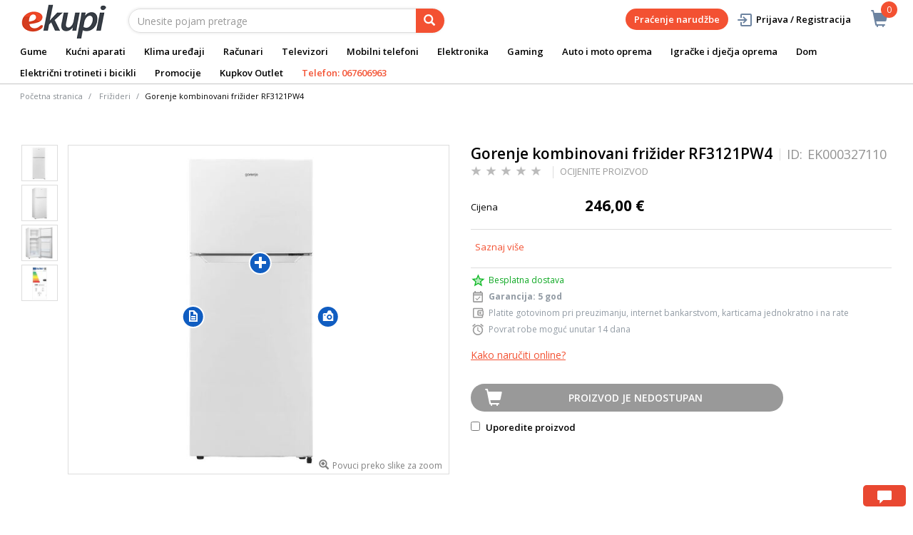

--- FILE ---
content_type: text/html; charset=utf-8
request_url: https://www.google.com/recaptcha/api2/anchor?ar=1&k=6Le6P1cjAAAAAMHzvkIfX3TNDD5AC9z_UdvJiT57&co=aHR0cHM6Ly93d3cuZWt1cGkubWU6NDQz&hl=en&v=9TiwnJFHeuIw_s0wSd3fiKfN&size=invisible&sa=action&anchor-ms=20000&execute-ms=30000&cb=ewepmn3wh8rr
body_size: 48626
content:
<!DOCTYPE HTML><html dir="ltr" lang="en"><head><meta http-equiv="Content-Type" content="text/html; charset=UTF-8">
<meta http-equiv="X-UA-Compatible" content="IE=edge">
<title>reCAPTCHA</title>
<style type="text/css">
/* cyrillic-ext */
@font-face {
  font-family: 'Roboto';
  font-style: normal;
  font-weight: 400;
  font-stretch: 100%;
  src: url(//fonts.gstatic.com/s/roboto/v48/KFO7CnqEu92Fr1ME7kSn66aGLdTylUAMa3GUBHMdazTgWw.woff2) format('woff2');
  unicode-range: U+0460-052F, U+1C80-1C8A, U+20B4, U+2DE0-2DFF, U+A640-A69F, U+FE2E-FE2F;
}
/* cyrillic */
@font-face {
  font-family: 'Roboto';
  font-style: normal;
  font-weight: 400;
  font-stretch: 100%;
  src: url(//fonts.gstatic.com/s/roboto/v48/KFO7CnqEu92Fr1ME7kSn66aGLdTylUAMa3iUBHMdazTgWw.woff2) format('woff2');
  unicode-range: U+0301, U+0400-045F, U+0490-0491, U+04B0-04B1, U+2116;
}
/* greek-ext */
@font-face {
  font-family: 'Roboto';
  font-style: normal;
  font-weight: 400;
  font-stretch: 100%;
  src: url(//fonts.gstatic.com/s/roboto/v48/KFO7CnqEu92Fr1ME7kSn66aGLdTylUAMa3CUBHMdazTgWw.woff2) format('woff2');
  unicode-range: U+1F00-1FFF;
}
/* greek */
@font-face {
  font-family: 'Roboto';
  font-style: normal;
  font-weight: 400;
  font-stretch: 100%;
  src: url(//fonts.gstatic.com/s/roboto/v48/KFO7CnqEu92Fr1ME7kSn66aGLdTylUAMa3-UBHMdazTgWw.woff2) format('woff2');
  unicode-range: U+0370-0377, U+037A-037F, U+0384-038A, U+038C, U+038E-03A1, U+03A3-03FF;
}
/* math */
@font-face {
  font-family: 'Roboto';
  font-style: normal;
  font-weight: 400;
  font-stretch: 100%;
  src: url(//fonts.gstatic.com/s/roboto/v48/KFO7CnqEu92Fr1ME7kSn66aGLdTylUAMawCUBHMdazTgWw.woff2) format('woff2');
  unicode-range: U+0302-0303, U+0305, U+0307-0308, U+0310, U+0312, U+0315, U+031A, U+0326-0327, U+032C, U+032F-0330, U+0332-0333, U+0338, U+033A, U+0346, U+034D, U+0391-03A1, U+03A3-03A9, U+03B1-03C9, U+03D1, U+03D5-03D6, U+03F0-03F1, U+03F4-03F5, U+2016-2017, U+2034-2038, U+203C, U+2040, U+2043, U+2047, U+2050, U+2057, U+205F, U+2070-2071, U+2074-208E, U+2090-209C, U+20D0-20DC, U+20E1, U+20E5-20EF, U+2100-2112, U+2114-2115, U+2117-2121, U+2123-214F, U+2190, U+2192, U+2194-21AE, U+21B0-21E5, U+21F1-21F2, U+21F4-2211, U+2213-2214, U+2216-22FF, U+2308-230B, U+2310, U+2319, U+231C-2321, U+2336-237A, U+237C, U+2395, U+239B-23B7, U+23D0, U+23DC-23E1, U+2474-2475, U+25AF, U+25B3, U+25B7, U+25BD, U+25C1, U+25CA, U+25CC, U+25FB, U+266D-266F, U+27C0-27FF, U+2900-2AFF, U+2B0E-2B11, U+2B30-2B4C, U+2BFE, U+3030, U+FF5B, U+FF5D, U+1D400-1D7FF, U+1EE00-1EEFF;
}
/* symbols */
@font-face {
  font-family: 'Roboto';
  font-style: normal;
  font-weight: 400;
  font-stretch: 100%;
  src: url(//fonts.gstatic.com/s/roboto/v48/KFO7CnqEu92Fr1ME7kSn66aGLdTylUAMaxKUBHMdazTgWw.woff2) format('woff2');
  unicode-range: U+0001-000C, U+000E-001F, U+007F-009F, U+20DD-20E0, U+20E2-20E4, U+2150-218F, U+2190, U+2192, U+2194-2199, U+21AF, U+21E6-21F0, U+21F3, U+2218-2219, U+2299, U+22C4-22C6, U+2300-243F, U+2440-244A, U+2460-24FF, U+25A0-27BF, U+2800-28FF, U+2921-2922, U+2981, U+29BF, U+29EB, U+2B00-2BFF, U+4DC0-4DFF, U+FFF9-FFFB, U+10140-1018E, U+10190-1019C, U+101A0, U+101D0-101FD, U+102E0-102FB, U+10E60-10E7E, U+1D2C0-1D2D3, U+1D2E0-1D37F, U+1F000-1F0FF, U+1F100-1F1AD, U+1F1E6-1F1FF, U+1F30D-1F30F, U+1F315, U+1F31C, U+1F31E, U+1F320-1F32C, U+1F336, U+1F378, U+1F37D, U+1F382, U+1F393-1F39F, U+1F3A7-1F3A8, U+1F3AC-1F3AF, U+1F3C2, U+1F3C4-1F3C6, U+1F3CA-1F3CE, U+1F3D4-1F3E0, U+1F3ED, U+1F3F1-1F3F3, U+1F3F5-1F3F7, U+1F408, U+1F415, U+1F41F, U+1F426, U+1F43F, U+1F441-1F442, U+1F444, U+1F446-1F449, U+1F44C-1F44E, U+1F453, U+1F46A, U+1F47D, U+1F4A3, U+1F4B0, U+1F4B3, U+1F4B9, U+1F4BB, U+1F4BF, U+1F4C8-1F4CB, U+1F4D6, U+1F4DA, U+1F4DF, U+1F4E3-1F4E6, U+1F4EA-1F4ED, U+1F4F7, U+1F4F9-1F4FB, U+1F4FD-1F4FE, U+1F503, U+1F507-1F50B, U+1F50D, U+1F512-1F513, U+1F53E-1F54A, U+1F54F-1F5FA, U+1F610, U+1F650-1F67F, U+1F687, U+1F68D, U+1F691, U+1F694, U+1F698, U+1F6AD, U+1F6B2, U+1F6B9-1F6BA, U+1F6BC, U+1F6C6-1F6CF, U+1F6D3-1F6D7, U+1F6E0-1F6EA, U+1F6F0-1F6F3, U+1F6F7-1F6FC, U+1F700-1F7FF, U+1F800-1F80B, U+1F810-1F847, U+1F850-1F859, U+1F860-1F887, U+1F890-1F8AD, U+1F8B0-1F8BB, U+1F8C0-1F8C1, U+1F900-1F90B, U+1F93B, U+1F946, U+1F984, U+1F996, U+1F9E9, U+1FA00-1FA6F, U+1FA70-1FA7C, U+1FA80-1FA89, U+1FA8F-1FAC6, U+1FACE-1FADC, U+1FADF-1FAE9, U+1FAF0-1FAF8, U+1FB00-1FBFF;
}
/* vietnamese */
@font-face {
  font-family: 'Roboto';
  font-style: normal;
  font-weight: 400;
  font-stretch: 100%;
  src: url(//fonts.gstatic.com/s/roboto/v48/KFO7CnqEu92Fr1ME7kSn66aGLdTylUAMa3OUBHMdazTgWw.woff2) format('woff2');
  unicode-range: U+0102-0103, U+0110-0111, U+0128-0129, U+0168-0169, U+01A0-01A1, U+01AF-01B0, U+0300-0301, U+0303-0304, U+0308-0309, U+0323, U+0329, U+1EA0-1EF9, U+20AB;
}
/* latin-ext */
@font-face {
  font-family: 'Roboto';
  font-style: normal;
  font-weight: 400;
  font-stretch: 100%;
  src: url(//fonts.gstatic.com/s/roboto/v48/KFO7CnqEu92Fr1ME7kSn66aGLdTylUAMa3KUBHMdazTgWw.woff2) format('woff2');
  unicode-range: U+0100-02BA, U+02BD-02C5, U+02C7-02CC, U+02CE-02D7, U+02DD-02FF, U+0304, U+0308, U+0329, U+1D00-1DBF, U+1E00-1E9F, U+1EF2-1EFF, U+2020, U+20A0-20AB, U+20AD-20C0, U+2113, U+2C60-2C7F, U+A720-A7FF;
}
/* latin */
@font-face {
  font-family: 'Roboto';
  font-style: normal;
  font-weight: 400;
  font-stretch: 100%;
  src: url(//fonts.gstatic.com/s/roboto/v48/KFO7CnqEu92Fr1ME7kSn66aGLdTylUAMa3yUBHMdazQ.woff2) format('woff2');
  unicode-range: U+0000-00FF, U+0131, U+0152-0153, U+02BB-02BC, U+02C6, U+02DA, U+02DC, U+0304, U+0308, U+0329, U+2000-206F, U+20AC, U+2122, U+2191, U+2193, U+2212, U+2215, U+FEFF, U+FFFD;
}
/* cyrillic-ext */
@font-face {
  font-family: 'Roboto';
  font-style: normal;
  font-weight: 500;
  font-stretch: 100%;
  src: url(//fonts.gstatic.com/s/roboto/v48/KFO7CnqEu92Fr1ME7kSn66aGLdTylUAMa3GUBHMdazTgWw.woff2) format('woff2');
  unicode-range: U+0460-052F, U+1C80-1C8A, U+20B4, U+2DE0-2DFF, U+A640-A69F, U+FE2E-FE2F;
}
/* cyrillic */
@font-face {
  font-family: 'Roboto';
  font-style: normal;
  font-weight: 500;
  font-stretch: 100%;
  src: url(//fonts.gstatic.com/s/roboto/v48/KFO7CnqEu92Fr1ME7kSn66aGLdTylUAMa3iUBHMdazTgWw.woff2) format('woff2');
  unicode-range: U+0301, U+0400-045F, U+0490-0491, U+04B0-04B1, U+2116;
}
/* greek-ext */
@font-face {
  font-family: 'Roboto';
  font-style: normal;
  font-weight: 500;
  font-stretch: 100%;
  src: url(//fonts.gstatic.com/s/roboto/v48/KFO7CnqEu92Fr1ME7kSn66aGLdTylUAMa3CUBHMdazTgWw.woff2) format('woff2');
  unicode-range: U+1F00-1FFF;
}
/* greek */
@font-face {
  font-family: 'Roboto';
  font-style: normal;
  font-weight: 500;
  font-stretch: 100%;
  src: url(//fonts.gstatic.com/s/roboto/v48/KFO7CnqEu92Fr1ME7kSn66aGLdTylUAMa3-UBHMdazTgWw.woff2) format('woff2');
  unicode-range: U+0370-0377, U+037A-037F, U+0384-038A, U+038C, U+038E-03A1, U+03A3-03FF;
}
/* math */
@font-face {
  font-family: 'Roboto';
  font-style: normal;
  font-weight: 500;
  font-stretch: 100%;
  src: url(//fonts.gstatic.com/s/roboto/v48/KFO7CnqEu92Fr1ME7kSn66aGLdTylUAMawCUBHMdazTgWw.woff2) format('woff2');
  unicode-range: U+0302-0303, U+0305, U+0307-0308, U+0310, U+0312, U+0315, U+031A, U+0326-0327, U+032C, U+032F-0330, U+0332-0333, U+0338, U+033A, U+0346, U+034D, U+0391-03A1, U+03A3-03A9, U+03B1-03C9, U+03D1, U+03D5-03D6, U+03F0-03F1, U+03F4-03F5, U+2016-2017, U+2034-2038, U+203C, U+2040, U+2043, U+2047, U+2050, U+2057, U+205F, U+2070-2071, U+2074-208E, U+2090-209C, U+20D0-20DC, U+20E1, U+20E5-20EF, U+2100-2112, U+2114-2115, U+2117-2121, U+2123-214F, U+2190, U+2192, U+2194-21AE, U+21B0-21E5, U+21F1-21F2, U+21F4-2211, U+2213-2214, U+2216-22FF, U+2308-230B, U+2310, U+2319, U+231C-2321, U+2336-237A, U+237C, U+2395, U+239B-23B7, U+23D0, U+23DC-23E1, U+2474-2475, U+25AF, U+25B3, U+25B7, U+25BD, U+25C1, U+25CA, U+25CC, U+25FB, U+266D-266F, U+27C0-27FF, U+2900-2AFF, U+2B0E-2B11, U+2B30-2B4C, U+2BFE, U+3030, U+FF5B, U+FF5D, U+1D400-1D7FF, U+1EE00-1EEFF;
}
/* symbols */
@font-face {
  font-family: 'Roboto';
  font-style: normal;
  font-weight: 500;
  font-stretch: 100%;
  src: url(//fonts.gstatic.com/s/roboto/v48/KFO7CnqEu92Fr1ME7kSn66aGLdTylUAMaxKUBHMdazTgWw.woff2) format('woff2');
  unicode-range: U+0001-000C, U+000E-001F, U+007F-009F, U+20DD-20E0, U+20E2-20E4, U+2150-218F, U+2190, U+2192, U+2194-2199, U+21AF, U+21E6-21F0, U+21F3, U+2218-2219, U+2299, U+22C4-22C6, U+2300-243F, U+2440-244A, U+2460-24FF, U+25A0-27BF, U+2800-28FF, U+2921-2922, U+2981, U+29BF, U+29EB, U+2B00-2BFF, U+4DC0-4DFF, U+FFF9-FFFB, U+10140-1018E, U+10190-1019C, U+101A0, U+101D0-101FD, U+102E0-102FB, U+10E60-10E7E, U+1D2C0-1D2D3, U+1D2E0-1D37F, U+1F000-1F0FF, U+1F100-1F1AD, U+1F1E6-1F1FF, U+1F30D-1F30F, U+1F315, U+1F31C, U+1F31E, U+1F320-1F32C, U+1F336, U+1F378, U+1F37D, U+1F382, U+1F393-1F39F, U+1F3A7-1F3A8, U+1F3AC-1F3AF, U+1F3C2, U+1F3C4-1F3C6, U+1F3CA-1F3CE, U+1F3D4-1F3E0, U+1F3ED, U+1F3F1-1F3F3, U+1F3F5-1F3F7, U+1F408, U+1F415, U+1F41F, U+1F426, U+1F43F, U+1F441-1F442, U+1F444, U+1F446-1F449, U+1F44C-1F44E, U+1F453, U+1F46A, U+1F47D, U+1F4A3, U+1F4B0, U+1F4B3, U+1F4B9, U+1F4BB, U+1F4BF, U+1F4C8-1F4CB, U+1F4D6, U+1F4DA, U+1F4DF, U+1F4E3-1F4E6, U+1F4EA-1F4ED, U+1F4F7, U+1F4F9-1F4FB, U+1F4FD-1F4FE, U+1F503, U+1F507-1F50B, U+1F50D, U+1F512-1F513, U+1F53E-1F54A, U+1F54F-1F5FA, U+1F610, U+1F650-1F67F, U+1F687, U+1F68D, U+1F691, U+1F694, U+1F698, U+1F6AD, U+1F6B2, U+1F6B9-1F6BA, U+1F6BC, U+1F6C6-1F6CF, U+1F6D3-1F6D7, U+1F6E0-1F6EA, U+1F6F0-1F6F3, U+1F6F7-1F6FC, U+1F700-1F7FF, U+1F800-1F80B, U+1F810-1F847, U+1F850-1F859, U+1F860-1F887, U+1F890-1F8AD, U+1F8B0-1F8BB, U+1F8C0-1F8C1, U+1F900-1F90B, U+1F93B, U+1F946, U+1F984, U+1F996, U+1F9E9, U+1FA00-1FA6F, U+1FA70-1FA7C, U+1FA80-1FA89, U+1FA8F-1FAC6, U+1FACE-1FADC, U+1FADF-1FAE9, U+1FAF0-1FAF8, U+1FB00-1FBFF;
}
/* vietnamese */
@font-face {
  font-family: 'Roboto';
  font-style: normal;
  font-weight: 500;
  font-stretch: 100%;
  src: url(//fonts.gstatic.com/s/roboto/v48/KFO7CnqEu92Fr1ME7kSn66aGLdTylUAMa3OUBHMdazTgWw.woff2) format('woff2');
  unicode-range: U+0102-0103, U+0110-0111, U+0128-0129, U+0168-0169, U+01A0-01A1, U+01AF-01B0, U+0300-0301, U+0303-0304, U+0308-0309, U+0323, U+0329, U+1EA0-1EF9, U+20AB;
}
/* latin-ext */
@font-face {
  font-family: 'Roboto';
  font-style: normal;
  font-weight: 500;
  font-stretch: 100%;
  src: url(//fonts.gstatic.com/s/roboto/v48/KFO7CnqEu92Fr1ME7kSn66aGLdTylUAMa3KUBHMdazTgWw.woff2) format('woff2');
  unicode-range: U+0100-02BA, U+02BD-02C5, U+02C7-02CC, U+02CE-02D7, U+02DD-02FF, U+0304, U+0308, U+0329, U+1D00-1DBF, U+1E00-1E9F, U+1EF2-1EFF, U+2020, U+20A0-20AB, U+20AD-20C0, U+2113, U+2C60-2C7F, U+A720-A7FF;
}
/* latin */
@font-face {
  font-family: 'Roboto';
  font-style: normal;
  font-weight: 500;
  font-stretch: 100%;
  src: url(//fonts.gstatic.com/s/roboto/v48/KFO7CnqEu92Fr1ME7kSn66aGLdTylUAMa3yUBHMdazQ.woff2) format('woff2');
  unicode-range: U+0000-00FF, U+0131, U+0152-0153, U+02BB-02BC, U+02C6, U+02DA, U+02DC, U+0304, U+0308, U+0329, U+2000-206F, U+20AC, U+2122, U+2191, U+2193, U+2212, U+2215, U+FEFF, U+FFFD;
}
/* cyrillic-ext */
@font-face {
  font-family: 'Roboto';
  font-style: normal;
  font-weight: 900;
  font-stretch: 100%;
  src: url(//fonts.gstatic.com/s/roboto/v48/KFO7CnqEu92Fr1ME7kSn66aGLdTylUAMa3GUBHMdazTgWw.woff2) format('woff2');
  unicode-range: U+0460-052F, U+1C80-1C8A, U+20B4, U+2DE0-2DFF, U+A640-A69F, U+FE2E-FE2F;
}
/* cyrillic */
@font-face {
  font-family: 'Roboto';
  font-style: normal;
  font-weight: 900;
  font-stretch: 100%;
  src: url(//fonts.gstatic.com/s/roboto/v48/KFO7CnqEu92Fr1ME7kSn66aGLdTylUAMa3iUBHMdazTgWw.woff2) format('woff2');
  unicode-range: U+0301, U+0400-045F, U+0490-0491, U+04B0-04B1, U+2116;
}
/* greek-ext */
@font-face {
  font-family: 'Roboto';
  font-style: normal;
  font-weight: 900;
  font-stretch: 100%;
  src: url(//fonts.gstatic.com/s/roboto/v48/KFO7CnqEu92Fr1ME7kSn66aGLdTylUAMa3CUBHMdazTgWw.woff2) format('woff2');
  unicode-range: U+1F00-1FFF;
}
/* greek */
@font-face {
  font-family: 'Roboto';
  font-style: normal;
  font-weight: 900;
  font-stretch: 100%;
  src: url(//fonts.gstatic.com/s/roboto/v48/KFO7CnqEu92Fr1ME7kSn66aGLdTylUAMa3-UBHMdazTgWw.woff2) format('woff2');
  unicode-range: U+0370-0377, U+037A-037F, U+0384-038A, U+038C, U+038E-03A1, U+03A3-03FF;
}
/* math */
@font-face {
  font-family: 'Roboto';
  font-style: normal;
  font-weight: 900;
  font-stretch: 100%;
  src: url(//fonts.gstatic.com/s/roboto/v48/KFO7CnqEu92Fr1ME7kSn66aGLdTylUAMawCUBHMdazTgWw.woff2) format('woff2');
  unicode-range: U+0302-0303, U+0305, U+0307-0308, U+0310, U+0312, U+0315, U+031A, U+0326-0327, U+032C, U+032F-0330, U+0332-0333, U+0338, U+033A, U+0346, U+034D, U+0391-03A1, U+03A3-03A9, U+03B1-03C9, U+03D1, U+03D5-03D6, U+03F0-03F1, U+03F4-03F5, U+2016-2017, U+2034-2038, U+203C, U+2040, U+2043, U+2047, U+2050, U+2057, U+205F, U+2070-2071, U+2074-208E, U+2090-209C, U+20D0-20DC, U+20E1, U+20E5-20EF, U+2100-2112, U+2114-2115, U+2117-2121, U+2123-214F, U+2190, U+2192, U+2194-21AE, U+21B0-21E5, U+21F1-21F2, U+21F4-2211, U+2213-2214, U+2216-22FF, U+2308-230B, U+2310, U+2319, U+231C-2321, U+2336-237A, U+237C, U+2395, U+239B-23B7, U+23D0, U+23DC-23E1, U+2474-2475, U+25AF, U+25B3, U+25B7, U+25BD, U+25C1, U+25CA, U+25CC, U+25FB, U+266D-266F, U+27C0-27FF, U+2900-2AFF, U+2B0E-2B11, U+2B30-2B4C, U+2BFE, U+3030, U+FF5B, U+FF5D, U+1D400-1D7FF, U+1EE00-1EEFF;
}
/* symbols */
@font-face {
  font-family: 'Roboto';
  font-style: normal;
  font-weight: 900;
  font-stretch: 100%;
  src: url(//fonts.gstatic.com/s/roboto/v48/KFO7CnqEu92Fr1ME7kSn66aGLdTylUAMaxKUBHMdazTgWw.woff2) format('woff2');
  unicode-range: U+0001-000C, U+000E-001F, U+007F-009F, U+20DD-20E0, U+20E2-20E4, U+2150-218F, U+2190, U+2192, U+2194-2199, U+21AF, U+21E6-21F0, U+21F3, U+2218-2219, U+2299, U+22C4-22C6, U+2300-243F, U+2440-244A, U+2460-24FF, U+25A0-27BF, U+2800-28FF, U+2921-2922, U+2981, U+29BF, U+29EB, U+2B00-2BFF, U+4DC0-4DFF, U+FFF9-FFFB, U+10140-1018E, U+10190-1019C, U+101A0, U+101D0-101FD, U+102E0-102FB, U+10E60-10E7E, U+1D2C0-1D2D3, U+1D2E0-1D37F, U+1F000-1F0FF, U+1F100-1F1AD, U+1F1E6-1F1FF, U+1F30D-1F30F, U+1F315, U+1F31C, U+1F31E, U+1F320-1F32C, U+1F336, U+1F378, U+1F37D, U+1F382, U+1F393-1F39F, U+1F3A7-1F3A8, U+1F3AC-1F3AF, U+1F3C2, U+1F3C4-1F3C6, U+1F3CA-1F3CE, U+1F3D4-1F3E0, U+1F3ED, U+1F3F1-1F3F3, U+1F3F5-1F3F7, U+1F408, U+1F415, U+1F41F, U+1F426, U+1F43F, U+1F441-1F442, U+1F444, U+1F446-1F449, U+1F44C-1F44E, U+1F453, U+1F46A, U+1F47D, U+1F4A3, U+1F4B0, U+1F4B3, U+1F4B9, U+1F4BB, U+1F4BF, U+1F4C8-1F4CB, U+1F4D6, U+1F4DA, U+1F4DF, U+1F4E3-1F4E6, U+1F4EA-1F4ED, U+1F4F7, U+1F4F9-1F4FB, U+1F4FD-1F4FE, U+1F503, U+1F507-1F50B, U+1F50D, U+1F512-1F513, U+1F53E-1F54A, U+1F54F-1F5FA, U+1F610, U+1F650-1F67F, U+1F687, U+1F68D, U+1F691, U+1F694, U+1F698, U+1F6AD, U+1F6B2, U+1F6B9-1F6BA, U+1F6BC, U+1F6C6-1F6CF, U+1F6D3-1F6D7, U+1F6E0-1F6EA, U+1F6F0-1F6F3, U+1F6F7-1F6FC, U+1F700-1F7FF, U+1F800-1F80B, U+1F810-1F847, U+1F850-1F859, U+1F860-1F887, U+1F890-1F8AD, U+1F8B0-1F8BB, U+1F8C0-1F8C1, U+1F900-1F90B, U+1F93B, U+1F946, U+1F984, U+1F996, U+1F9E9, U+1FA00-1FA6F, U+1FA70-1FA7C, U+1FA80-1FA89, U+1FA8F-1FAC6, U+1FACE-1FADC, U+1FADF-1FAE9, U+1FAF0-1FAF8, U+1FB00-1FBFF;
}
/* vietnamese */
@font-face {
  font-family: 'Roboto';
  font-style: normal;
  font-weight: 900;
  font-stretch: 100%;
  src: url(//fonts.gstatic.com/s/roboto/v48/KFO7CnqEu92Fr1ME7kSn66aGLdTylUAMa3OUBHMdazTgWw.woff2) format('woff2');
  unicode-range: U+0102-0103, U+0110-0111, U+0128-0129, U+0168-0169, U+01A0-01A1, U+01AF-01B0, U+0300-0301, U+0303-0304, U+0308-0309, U+0323, U+0329, U+1EA0-1EF9, U+20AB;
}
/* latin-ext */
@font-face {
  font-family: 'Roboto';
  font-style: normal;
  font-weight: 900;
  font-stretch: 100%;
  src: url(//fonts.gstatic.com/s/roboto/v48/KFO7CnqEu92Fr1ME7kSn66aGLdTylUAMa3KUBHMdazTgWw.woff2) format('woff2');
  unicode-range: U+0100-02BA, U+02BD-02C5, U+02C7-02CC, U+02CE-02D7, U+02DD-02FF, U+0304, U+0308, U+0329, U+1D00-1DBF, U+1E00-1E9F, U+1EF2-1EFF, U+2020, U+20A0-20AB, U+20AD-20C0, U+2113, U+2C60-2C7F, U+A720-A7FF;
}
/* latin */
@font-face {
  font-family: 'Roboto';
  font-style: normal;
  font-weight: 900;
  font-stretch: 100%;
  src: url(//fonts.gstatic.com/s/roboto/v48/KFO7CnqEu92Fr1ME7kSn66aGLdTylUAMa3yUBHMdazQ.woff2) format('woff2');
  unicode-range: U+0000-00FF, U+0131, U+0152-0153, U+02BB-02BC, U+02C6, U+02DA, U+02DC, U+0304, U+0308, U+0329, U+2000-206F, U+20AC, U+2122, U+2191, U+2193, U+2212, U+2215, U+FEFF, U+FFFD;
}

</style>
<link rel="stylesheet" type="text/css" href="https://www.gstatic.com/recaptcha/releases/9TiwnJFHeuIw_s0wSd3fiKfN/styles__ltr.css">
<script nonce="XUXffxbaQUFPRXY2kpGN4A" type="text/javascript">window['__recaptcha_api'] = 'https://www.google.com/recaptcha/api2/';</script>
<script type="text/javascript" src="https://www.gstatic.com/recaptcha/releases/9TiwnJFHeuIw_s0wSd3fiKfN/recaptcha__en.js" nonce="XUXffxbaQUFPRXY2kpGN4A">
      
    </script></head>
<body><div id="rc-anchor-alert" class="rc-anchor-alert"></div>
<input type="hidden" id="recaptcha-token" value="[base64]">
<script type="text/javascript" nonce="XUXffxbaQUFPRXY2kpGN4A">
      recaptcha.anchor.Main.init("[\x22ainput\x22,[\x22bgdata\x22,\x22\x22,\[base64]/[base64]/bmV3IFpbdF0obVswXSk6Sz09Mj9uZXcgWlt0XShtWzBdLG1bMV0pOks9PTM/bmV3IFpbdF0obVswXSxtWzFdLG1bMl0pOks9PTQ/[base64]/[base64]/[base64]/[base64]/[base64]/[base64]/[base64]/[base64]/[base64]/[base64]/[base64]/[base64]/[base64]/[base64]\\u003d\\u003d\x22,\[base64]\\u003d\x22,\x22w44tw4/CmcK1wrcew5/[base64]/Ci8O7A8KFw4VrR8KJwq1BesKBwrwPREfDk8O4w4vCo8OGw6o+XSVwwpnDiGsOSXLCsRk6wpt9wq7DvHpwwpcwEQVKw6c0wq/Dm8Kgw5PDpgR2wp4VPcKQw7UoMsKywrDCgcK8ecKsw5wVSFcxw67DpsOnSjrDn8Kiw7hGw7nDkmwWwrFFTMKJwrLCtcKeJ8KGFDnCtRVvaGrCksKrMF7DmUTDt8K0wr/[base64]/wq/[base64]/CssKsX2fDkifDhXnCtF4dw45YWC/[base64]/Dlm3DqMKCOShMGA/DvWhJw5hfwq7ClcOFwrrDl1nCssK0JsODw7TCrQovwonCoF7Dtl0YSnPDrwNZwrIuKMOBw5V/w79Uwo4Pw6Ijw75SGMKIw5kXwpDDqiMVDADCrcK0fcOlLcKcw4YyAMO1XDHCukEYwp/CqBnDi1lbwqs5w40aAQQENS7DqRjDp8OuOcOuUwPDlcKFw4FIBD1gw4vCjMK5bRTDujFGw5jDvMK0wrDCpMKQacKDZ3UkGgh5w4MNwqNWw7hBwr7CmUrDhXvDkyRVw6XDqX8ow55GaXdNw7LCly/CqMKtOwZlF2DDt0HCnMKGDXDCvsORw5R4HUc3wrk0DMKAMsKEwqVtw4JyZ8OracKqwrl5woLDvRXDgMKqwqQCdsKdw4hbW2nCjVxgCcObUcKLIMOyd8KJRVPDsTjDk1zDonLDryzDnsOLwrJrw7pJwr7CscKxw5HDm1pMw7I8OsKPwozDuMK/wqPClBIoN8K2R8KVw5cCFTfDt8Oww5k6PcKqfsORb3PDhMKtw4dnFWRTXizDmQvDuMKGEzDDg3BYw6LCkTbDujHDksKLJxHDvnDDtMKZT20ew748w6EFO8ODfncJw6fCqVzDg8KCM03Dg3HCgjkFwq7Dn3PDlMO7wq/Cj2VycMK2CsKvw7FKEMKRw74dV8KxwozCi15nTAxgW0fDj099wrAvOm82JQkiw5ArwrbDixBsKcKeTzjDiQXCvE7Dr8KQScKFw6JTcWQbw74/BEsdbsOESEkNwqzCth5rwrQ2esKaMDcMBMOMw6LDr8O5wpLDg8OxZ8OXwo9aWMKbw5XDs8KzwpXDg3dVVwPDnVwhwpjCs2DDqCshwoMvNsOCw6HDkMOOw6nCtsOSD3TDsQg5w4LDncOZM8Onw5lMw6nDjWnDhjzDj3/Cv0ZJdsO5SwnDpTdqw4jDqmYyw7RAw5YsLWfChcO3K8OZVMKQT8KJY8KVXMODXikOLcKAScOMeUZNw6/CqQ3Ci1fCmT7CkxDDkGJ+w7NwG8OWUlFQwoLDrw5XCUrCgHIewo7DvEHDosK7w4TCpW4ww6fCiiguwqnCoMOGwpPDrsKFFGXCssK5HgQpwr8swpd/wqzDo1LCkgrDo0dmcsKJw7QhUcKjwqYKU3DDu8OgGSxDB8Kqw7jDjwXCmQkfJmBdw7LCmsOueMO4w7pgwqVIwrguw51aXMKJw4LDk8OHAA/[base64]/DusK/w4PDmExWw5FDdCJ4w5RNf2k6MWzDo8OTCVvCmFfCtUHDpsOVJmLCv8KYHB3CtlHCrVN2I8OTwq/Cm3LDkVAmE27Do2HCpcKsw6JkNBMEMcO8QsKxw5LCsMO3PFHDgiTDgcKxasKBw43Cj8KSXEfDv0bDrTlzwprCk8O6OcOaXTQ7e0bCvcO9IsOQJ8KKLXTCr8KQdcK0RDHDvBfDp8O4BcKIwqt7w5LCo8OSw7bCsR03IHvDkTE5wq/CmsKqbsKfwqDDqwzCtcKswp/DocKHfmjCocOGHkcVwpMdW3/ChcOlw4jDh8O1anlRw6IFw5fDo3l6w5gvJG7ChH9hw53DqQzDuTnDiMO1WyPCqMKCwpXDusKRwrENWSFUw7cFLsKtXsOKKx3CocK1wp/DtcO8OsOCwpMfL8O8wobCjcK6w7xCMcKqZsOESEDCocKUwrQswoIAwp7DnQTDicOEw7XCgVXCosK1wqXDksKnEMOHSnxSw7nCpRAGLcOTwpnDp8KrwrfCn8KDesOyw4TDhMKaVMOHwqbDpcOkw6DDg3pKNk0qwpjCjD/[base64]/DjzA+DFHClz5+LcONTMKEw45MacKMVMOPOkFhw53CqMO/[base64]/w5NnwoDCj03DqMOhw415DcKvT8OeXcK9ZsOhw69cw49cwodZacOkwq3Ds8KPw7lAworDiMKhw6xewpAfwrYsw43DglVxw4AAwrrDl8KRwoPDpTPCq0fCgT/DnRrDkMOJwobDicOVwpdiJwYWKGBMdFjCqwfCvsO0w4zDk8KuWsKywqJsb2bCi0cIFDzDr2lbFMO7PcKwfB/[base64]/DncKCNMKxwrpnwpjDgxjCucKDXTkNDh8wwrk1GDoQw4E1w6FmAsKOIsOPwrAaIUzCkyPCqV/CvMO2w75UeDVzwo/Dq8KAFcOII8OTwq/Cr8KbVncNMwrCmUHChsO7bsOZTsKJKEHCtsKDaMOoUcKNBcOiwr7DlR/DmQMVeMOhw7TCikLDiXxNwpPDisK6w6fCmMK4dXjCncOOw704wpjCsMKMw5HDlEPCjcKfwozDrkHCicKtwqXCoEHCm8OuMRjCssKiw5LCtlHDoVbCqCA9w4FDPMOoa8OVwpHCjjTCjcOJw5MLWMKqwpvDqsKLSXlowp3DnE/Dq8O1wqpkwpkhE8KjNsKaHsOZTCU7wq4mAcKIwozDkkvDhzIzwq3DqsKJasOCwroobcKJVAQswqh1wp0YYsKgI8K2csOkVHNwwrnCrsOjeGQBfhd6QX1RQWfCl2ZdHcKAScOTwp7Cq8K/[base64]/Cr8ObR8OuFsKMFsKVwr3CpF3ClsOAw6TCtsKyJ01Zw47Ch8O/w7bCuTIVbsOYw4HCvzNfwoLDqsK8w7rDtMOrw7LDl8OHDsOvwpjCk3vDgGLDgzwjw65OwpTCg20hwr/DpsKxw6zDtTsUBhNUEcOpV8KUEcOKVcK2cwhlwqZFw7wZwr5PA1vCiBILG8KhCsKaw58Yw7jDrMKITF/[base64]/Dj8Ksw6DDh8KcQUA4w4dPPjXDn2zDj8O5NcKnwpbDhT3DtcOJw4tYw64kwr1IwrhRw6HCjBdZw78/QQVRwr7Dh8Khw5HCu8KMw5rDv8Kkw4QVaVA7C8Kpw7cXSGcqBTZ1MEDDvsKAwqAzLsOow60ddcK6cmrCjk/DnsO2wr3Dg1law5LDoi0BA8OTw4bClEZnM8KcWGvDkcOOw6jDi8KJaMOcJMOdw4TCpzDDjnh6QyjCt8KOTcKmw6rCv0DDj8Okw5New5bDqGnCrnzDp8O5ecKHwpYuXMOCwo3DlcOxw6h6wrTDhTPCtlBzDmA4N2dAaMKPUCDCizzDosKWwoPDisOsw6Y0w4/CsBRhwr9dwqTDp8KFaxNnP8KiYsO+GMOQwr/CicOGw6TDiljDqhcmHMOiP8OlXcKWDsKsw6PDtSxPwr3CjXw6woccw5ZZw73DucKgw6PDml3ChBTDg8O/P2zDkwfCoMOTcWF5w6xGw5jDvMOSw6Z1HD7DtcO3FlBxDGEgCMOXwrILw7luCG0Hw4cEw5zCjMOHw6vClcOUwrE9NsKew5YbwrLDlsOew48jG8OQRy7Ci8OLwohFCMKMw6rCgMKFKcKYw7xTw71dw610wrvDgcKHw78Jw4TCl3fDtUcmwrPCukPCuQ0/VWbCi3jDisOMw6XClnTCjMKNw5TCpV/DhsOaRcONwpXCsMO8ZVNCwq3DvsOBGmfCnyBmwqvCpCkkwoVQCVXDjUVvwrM2BlrDsRbDpjPDs3p2MHk3BcO5w793LsKsIwzDicOFwpXDr8OfZsOQPMKFwp/DqXXDmcOmNEYqw5nDnRjCgMKLHMOYNcOyw4zDl8OaDcOPw6XDhsK9NcOJw6HCucKPwoTCpcKpRixCw4zCmiDDvsKcw6Bid8KUw6F9UsOfB8OVTxTCmMOsQMO8UcOwwpQyesKlwoDDg0RHwpwKHD5iKMKveWvCqmdaQcOIGMOmw7PDpR/[base64]/binDg8OEwqhIw7I6M8OgDhLCpwfCuSRow400w5XDucKww6PChmAxIkJWcMOQHsOtC8OLw6PDlwUWwqLCmsOXWzAxVcKhWcKCwrrDt8OlFDfDjMKew5Aiw4JzYCrDssOTPiPCkTFGw5zChcOzaMO8wo/CjRwnw5zDiMK6G8OGNMO1wq8pNX/CrBIpcUlIwofCuzEdOMKFw4fChTzDrMOgwq03Ci7Cu3zDgcObwpp0KngrwokibSDCvUHDq8O/[base64]/[base64]/wopIRHbDlnBDw5BzGT/CqXbCtsKYZi7Cow/DtGzCmsOzM1kmKEYDwplbwogawpFzUgNFw4TDvcKcw5XDoxMSwpcVwpXDpsOSw6R0w53DisOZRnsaw4V2aylawpjCinFXT8OzwrfCmH5kQmHCrUZFw4/CqGE4w4TCmcOaJhxndE3Dvy3CtjovRQkHw6ZGwpQBOsOlw5bDl8KOQVQfwrYMXA/DiMOLwrAowrpVwqPCiWzCjsKZB07ChwAqCcOfbxzCmCIceMKQw6BVNWJIScO3w6oIEMOfMMKnQyd+BGbDvMOeRcKHRGvCgcOgQCjCnQrCkBwkw4zDs0EnU8Ogwo/[base64]/CsMKAworCgcKKJsOsw63CkTIqWMO7w5zCv8OsLkLDsFYoH8OjK256w73DvcO+QnrDhio8dsKmwq9jUU9jZyPCjcK7w7RCQsO/cmXCoz/[base64]/Cw91wpTDscKqHGfDqMKZOcKLw6XCucOGNMOlwpgwwpfDs8KVEcKRw5LCisODH8K5G1XCjiTCmjg7ScKXw73Dv8O2w4NVw5sCBcKkw5VBFGrDgwxuccOQDcK9Sgo0w4pTQ8OgcsOtwpPCtcK2wp5vdBPCr8OswqzCrjzDjBPDm8OBOMK2w7/[base64]/CjgXDsmXDsnbClMKIwpDCoGPDgcK5wqXDjTnDoMOcw4LDgQkkw48Nw4F/w5MyViYJFsKqwrc1wpzDr8OBwqvCr8KMJS7CgcKfPB8qccKccsO8esK+w51UPMKjwrk0NzDDl8KRwpTCmUNOwqzDmC/DmCjDuS4bBFxvworClFLCh8KId8K5wosPLMKXM8OdwrHCtWdAdEEfA8Knw7MJwrVBw65Iw57DvDbCoMOKw4wqw4rCuGgTw5E8XsOjPlvChMKTw4fDmyPDh8KhwqrCmxtgw4RJwoARwoBQw60HHsONDFrCoxzCm8OTPW/CuMOuwrzCqMOsSDx4w5LChD1AYHTDpEvDnAsAwoNmw5XDn8O4BmpIwrA9PcKtGk7DvSkfdsK1wrfDqCjCrMKywro/Wk3CinJzF1/Drlp6w67CqW8ww7rCisKoT0rCpsOswr/DlTh5L0lgw4ATF2PCnD9wwrrCisKNwrLDhE/[base64]/[base64]/[base64]/[base64]/Cp8OBw78Zwocgw7UHcjnCpSXCksKhwrJ9wpcIQFkDw6I3FcOgR8O3TsOkwoBow53DpQUmw5jClcKJZB3Ck8KOw5FzwobCvsKDDMOsfEbCoGPDvjrCoE3CmzXDk1VkwptmwoPDm8Ohw4cGwo0YJMOgKzNcw4vCgcKtw7vCuk5Jw4MDw6DCnsO9w59TR1/[base64]/Cpjt+VsKnw7kVwpUQw7YqwqFOw6PCny/DjFBTPwBTbhjDm8OrY8ORe3vCjcKww6xwASAgTMOTwrMbA1QbwqEiGcKrwocFKhzCvlHCn8K0w6hpScKqHMOOwrjCqsKuwq8bPcKBScONesKAw580TcOSETkAS8OrHDXClMOVw5ECO8OdEB7DgsK3w5/DpcKswrtGdhNgDR5awpnCh1sqw4cMZXzCoi7DhcKIOsO/w5rDrFpWb0PDhFfDl1/[base64]/[base64]/w4U4wo8kBjN1LGPClcKgwrNjHUPCj8KgQ8KEwr3DhsO6Y8OjSj3DohrCrTUrw7LCnsO/bXTCk8OaRsOGwqAFw67DsykRwrdIMD4hwojDn0/[base64]/A8Oow7wqwqZUWiBzw5DCvCcoJMKjDsKPaH4Jwpodw7/[base64]/[base64]/w6VnwpNdw5Jywq3CkDNOwoNtFE/Dv8ObFy7CmEfDvcOSQcOLw4VGw5ILN8Oyw5zDu8OnFRzClAU6Oh/DqEVswqIjwp3Dl0pwXWfCuUBkJcKNV0pXw7VpQC5cwrfDo8KsJHc/[base64]/[base64]/CmlPDqn/CtyDCinvCkyrCt8K2V8KLRzsfw5IdNDdlw64Gw6AVLcKNGycVQG0TPzMKwpDCk0vDkQrDgMOhw748w7obw7HDisKBwp1yUcOuwpLDpMOVJQXCjnPDgsKmwr8uwqgrw5ouLV3Cq2Bww6QeaQLCtcO5BcO/CUzCnFsfCMO/wqIiQ0EBQ8Odw4rCkSIyworDssK/w5vDnsOLEgRbQ8K/wqPCoMKBfy/Cl8O5w7rCmzbCo8ODwr7CtsKIw6hLLG3DosKpWsOecjPCpcKLwrvCoCkwwrvDhlcvwqLCpx4swqvDo8KqwrBQw5sBw7/[base64]/[base64]/[base64]/[base64]/CsgYkwpBdw7PCsMK+wp7CvcKgLyzCtg/CusKPw67DgcKpYcOaw70rwqrCrMKSckI4fmI6FcKvwoXCi3LDmkLDsWY0wocpw7XCkMOqJMOIJBPDgQgMOsK/[base64]/[base64]/Cs3vDtMOZw5M3VcKtesKTd1bCty87w5DClMOuwpB/w6vDtcKyw4DDsAs+F8OOwpTCucKdw79CRcOMc3LCtMOgAWbDs8KsbsKed1VjfF9Dw4kYcz1YHMOBa8Osw4jCgMKHwoISEsK+Z8KFOTF5K8KVw7fDl1nDll/[base64]/wr7DssOSwqfCo2dbwqLDjgJAw5PCrgZ8w5w8SsKOw7Z4MsKawqhpHhwvw5/DtmIpAXEyIcOMwrV4Fi8nA8KYCxTDlcKsT3/CscKBOsOjYkfDvcKgw5BUOcKlw4BGwoTDsHJFw7rCm0DClUrCv8KEw4jCgSdmEcO8w5MKdRPDl8KzB3M0w44RJcOsTzlSQ8O6woJYScKNw4HDpnvCvMK7w4YEw41nL8O4w6slblEjXjl1wpYjRSXDuVInw5jDlMKnVkovTcKvKcK6EgR/w7DCqU5ZFAxJNcKLwrPDlD4rwqpfw5RZA2zDrm7CscOdHsO8woDCmcO7wr7DmsKBFEDCr8K5YR/[base64]/w7ERTnNjw707woJJdVQNPsKywoAHw7/DhjcUw4PCgHDChnrCmkNdwpHCqsKaw7/Cgh0cwqk/[base64]/DvcKoWHnCvMKBR8KZwr7Dv8OOw4/[base64]/[base64]/[base64]/ClBXCrMKVdsOHwpDDmBhZBz/CmAXCusKGwrZGwpXDlMOFwr/CtRTDlcKCw4bClRYnwr/ClADDg8KFIU0KCzrCgcOUPAnDtsKDwrUMw6zCl2Ikwot8w6zCsBXCv8Oew4zDtsONAsOpP8O1JsO2AcKYw4l9FMO1w6zDt0RJdcO2F8KtZsOhN8OsRy/Cv8Knw7sOTwfDiw7Dq8OKwonCsxcUwodJwrjCmR7Cp2MFwp/[base64]/DlsKgw7DCuMOMPcO8w6xPw5HCmCMAasOdB8KOw7nDmcKswofDmMKTbcKTw7HDpQN6wrslwrNpYx3DkXzDgjxcPG47w5FTZMKkGcK3w6dtPcKOMcO2OS87w4vCgsKgw7HDj0vDqjHDlXNew6p1wrlIwqfCrAd6wp/[base64]/Y3U5wp/CiMOkwpVgw4PDs2nDlxrDhkMvw4rCscKBw5/DgcKbw67CuDVWw4U1bMODIjfCnWfCoBcnwr45e30QNMOvw4pNEAgYOnrDswXCpMKrZMKsbG3DsRwrw4oZw4jCgXwQw4dUXUTDmMODw7Ysw57DvcOsPkM7wo3CscKmwq96dcOwwq8DwoTDg8KMwrc8w5xfw5zCgsOhSgDDiBjCvMOhYFwKwpxJM0/DusKvC8KNw4thw7Nhw5fDk8KBw7Nvwq7CucOsw6rCkEAnQVbCocKIwobCt0Fsw5oqwr/Cn3UnwrPCo2fCucKbw74lwo7Dv8K1wpJRW8O+WMKmwr7DpsK+w7I1Vn4uwollw6XCrDzCuhUjeBcwHHPCtMKudcK1wrhxCcOreMKQSnZoc8OjMjkWwp5aw7c1T8KQccOcwojCpCrCvSw7AcK5wrXDjDwMY8KWVsO4aWI1w7/DhMKHIkHDosKBw7g0Qi7Ds8KBw7VGT8KhMRLDhVgowpdIwoDDpMOgccOJw7TCjMO4wrfCkEhQw7fDjcKGTBvCmsOVw6NadMKEFhNDOcOWZMKqw6DDl04HAMOkVsKuw43CuhPCoMOCXMOMfwvCkcKFfcKCwog8AT1cMcOAIMOBw7fDpMKlw6xIZcKYcMOKw7pQw7/DhsKZFkPDjwgIwotKEmg1wr7Ci3zCgcOgSWREwrNYCmbDjcOewpjCpcOEw7fCkcK7wpDCrhgSwpHDlGrCo8KMwpM/QQTCh8OCwqvCpMK5w6FCwonDtE4NUGXDninCj3gbQU3DiiUHwpTChQwFE8O/GGdKfsKhwozDrMOBw6bCnU9sScKGW8OrNsOKw55yJ8KCWsOkwoHDv3/DtMOiwqB8w4TCoy8dVSfCs8O5w5onBGZ5woZCw7I/acOOw7HCt18/w7QwMQrDkcKAw7xIw5zDmsK8WMKhS3d5LzghaMO/wqnCssKfSjZjw7g9w7DDrMOvw5A2w7DDjSt9w5fDqALDnmnCjcOzw7oMwrvCi8KZwoIww4XDkcOPw6nDmMOzEsOqKHzCrU0rwpjDhsKvwoFkwpzDgMOrw6UCDz3DoMKvw4wHwrBOw5DCsQ4Ww6QawpLCiRpywptpal/CgMKqw4YLP2oswq3ClsKnSFBMK8Kbw5QBw65FcRF5MsOOwq0fZ057WCshwpVlcMOIw4hTwpkQw73CsMKFw4BoJcK/cmjDvMOSwqPCmcKlw7ZuJ8OQA8O7w6rCnS9uKsKsw5bDlMKAwpUgwp/DmGU2L8KiYWFSEcKWw4ZVQcOTZsOjWUPCmVhyAcKabHHDhMOEAQ3CgMK+w7PCh8KvNsOyw5LClBvCicKJw6DDojLClX/DisOUDMKqw5Q+TzBLwokRPjYbw5PCv8KNw5rDisKewrrDqMKswpp8b8ORw4TCj8O5w5A/aCPDnloXC1MYw7wyw5lnw7HCsFjDizsoFALDo8OHVHHCrirDs8OgVDDDiMKFw4HCisO7Al9uf3RQBcOIw4oIKjXCvlBrwpPDmBpew6QFwrrDjMKjKsOiw47Dq8KzI3nCm8OsMcK3wr9cwoTDsMKmM1/Dr00dw7rDi2ZHZcKkTltDw4PCksORw7zCjcO1Gk7CvmA+b8OnUsOpZsOLwpU/JRjDlsOpw5fDpsONwprCk8Kxw4sAL8KiwpLCgMKueQnCvcKYfsOJw7VNwpnCv8KUwpt5NcOBTMKCwqcSwpjClMK+alTDl8KRw57DrVsvwogjQcKYw75NUnHDpsK2Q11hw6TCgVokwprDpk7CswvDlEHClQl+wrDDhcKEwrrCnMOnwog3aMOvf8KCb8KYDk/CssKgDCVnwqrDomR+wqwaISEEB08Ew5/DksOFwr3DssKYwq5Jw4MGYiJswo1mbiDDj8OBw5PDs8KLw7nDtyXDs0Esw6zCi8OqG8OURSTDv07DhxfDuMKKYztSUmfCnAbDt8K7wps2FTZ3w6vDiDkZbUHCvH/[base64]/CiXHDocKEaMKFIcKLejXCh8KbSGTDhFEFf8KyTMOzw4Axw5xjLyFjw48/w7A9bcOvEcKjwrljFMO0wprCpcKtOStBw6Fxw4/[base64]/GcOpwq7CmsO6w7hOIMKTEjtDwrXDisKYW8K/UsKEZcKgwp5xw4bDuH0qw7QqFAcew4TCqMKrwqTCpDVeVcOewrHDlsKHb8KSG8OWeWcbwqF7woXClsKaw6XDg8KrE8OPw4BewqwUGMOjwpbCsQpKfsO8Q8Obwot9Vm/DunLDj2/[base64]/Cq0XDtSzDr8OywoIbfljCgTFBQsO1w4QRwoTDq8Oswpkjw6hIBcO8GMORwqJtJ8K2woLClcKPwr1Jw698w5gswrhwCcOUwpNJH2rCrloyw7nDjwPCgcO3wq40DnvCoThGwr53wpwIaMOTYcOKwpcJw6AAw79SwohvVWzDqjbCgxzDolx3w4TDt8KtH8O9w53DhsKXwq/DsMKIw57DqMK1w73CrsOFMmkUVxdowrzCvhJ8MsKtP8O9MMK3w4MOwqrDgQV8wrEgwqh/wqlgRUYrw5wMcnsxEcODLsKkPHBww77DqsOvw5DCthEWasO3XDjCtsOdEMKYe3bCocOEwqEJO8ObbcKPw703MsOfccK3w49uw5FFwrbDkMOmwoLDiwfDnMKBw6hfeMKcP8KFasKzTHjDmsOdbipAajpZw49hwqzDiMO8wpsaw4/CnwMJw7PCv8ODwqrCk8OdwrDCgsK9PsKAD8OoR3snTMO0HcKhI8O8w5AuwqhAbCAKccKcw7UwVMOsw6zDkcOrw6YfEhLCv8OHIMOzwqLDrEXDoTcwwr0RwpZOwpweB8Odb8K8w5l+bk3DrlHCh07Cg8Ood2NlVR89w7vCq2k/M8K7wrJxwpQ5wr3DtW/DrMOWLcKoS8KpDcOdwpcNwpcGaXkmbxhRwqJLw6c1w4RkWj3DjcKAScOLw65SwrPDhsKzw4LCpEJ1w7/Cm8KxKsO3wq3Cp8KvVnPCq0bCq8KowqPCqsOJa8ORIXvCrMO4wqbCgRnCscOrGyjCksKtfFkcw6cfw5PDqUvCqmDDnMKqwokGLXjCqXTDtMKjesOFecOAZ8OmSA/Dr21qwqN/[base64]/UG9tw4zCuMOvw5VmworCv8KeQ8OrLcO9MBPDl8OsJMOHOcK6w5sld3jDtsODBcO/GsKawpRKGmZwwpHDonc8BcOxwqnDlsKCw4l2w6vCnGtRAztFDcKqPsKQw4ofwpBtTMOtYltUwqHCkE/DhiDCosKiw4fCkMKYwoAhw7V4DcODw7nDisKWRUDDqC0Mw7PCokgAw5UqTMOeR8KlNC0Pwr5fUMOPwpzCl8KZFMORKsK/wq9vY2nDicKfPsKjZMKxIlQiwop+w5gMbMOawojCgcOKwqVPDMKwTRIhw40Zw6XCqWHDvsK/w5szwqHDgMKRMsKbO8KMMglIw78IHgbDtsKzOmR3w77CkMKvdMOeIjLCiWrCuhYBEsKgZMOnEsOTAcOkAcO/EcO2w5jCtD/DkFjDlsOda2fCiXnCu8Opd8KHwrrCjcKFw41Ywq/Cu0FZQnjCisKrwoHDlxLDksKzwpkECcOlAsOLcMKBwr9Hw5DDi3fDkHnCpG/[base64]/Dln3CoMOwWyFQw5cjwpNqw63Dk8K0w4w3MMK9w7EzwpgGwrXCmTfDn3PClMKUw7zDsXfCosOpwp7DoQ/CocOqVcKSKALClxLCpV/DjMOiLFhjwrPDlsO3w7RsWRJmwq/DsXzDgsKlUT3DvsO2w4XCp8K8wpvCocK9w7E4wpvCvmLCvi3CsEfDtMKjNSTDrcKiHMOTY8O/[base64]/DhzHDl2RDwoJtYkc/[base64]/[base64]/CvMK5BhzCjSN7Y8Kiw73CgcKOP8KdG8OnNhvCqMO6wrbDlDHDnE9PaMO+woTDncOKw7Bsw6Ybw6fCqxLDszJ8X8OXwoTCk8KKNRd8dcKrw5BTwqrDsUbCoMKhE2oww4wawp06VMKmYhkUbcOGTsO9w6HCtTdswq9wwqTDnSA7wqghw7/Di8Kjf8Kpw5XDgShuw4FPMzwGwrrDu8Kfw4/[base64]/GHkZEMKVBsOLwojDmsKcw7DDpcKpw7V5wpvCq8O+GcOCEcKaYxLCtsOcwpV9wrs3wrw2bybCmRbChCUrP8OjMVzCgsKND8K3QnjCvMOfAMK6fVbDlsK/YybCr0zDqcOcEsOvCTXDt8OFQSkAKC14UsORYT8/w4xpccO+w4hUw4nCgVYpwpbCksKmw5LDiMKSEsOEVAIjIDoheS3DiMOyOWN0E8KjanTCpcKNwrjDhlwPw4fCucKuXmsmwpEeP8K8RsKdTBnDhsKbwoYZSEPDocOrbMK/[base64]/FsOQZ8O1w7LCh2INC8KSQxTCsgDDn2rDnV4Ew5ALJXbDkcKMwoLDgcOrOsKAJMOifMKHQsOgFGV/wpFefBcgw5/DvcOtCmbCsMKoG8KzwrorwrUyQ8KNwpTDvcKlB8OVG2TDsMORHANvEVLDpXg0w7BcwpfDgsKAbMKpe8KuwrV8w7gMQHJzGkzDj8OowoTCqMKNeUNjJMO1Hjouw4dsW19+HsKZbMOKfT/[base64]/wq3Dhg3CumvCoWw2GsOmwphzMQQ0bMKTwoERwr7CpcKQw5hywr7DhyY8w7zCvDnClcKUwpwHTlDCpSLDv3nDpRrDv8O+wrtdwr/CklJdCcK2RxvDilFREBzCvwvDmMOqw6vClsOEwpnDhCfClVMeccOkwoLCr8OcMsKfw6NAwqfDicK+wrd6wrkUwrNSCMKvw65rKcO8woVNwoZbYcKlwqdaw5LDrgh6w5jCpMO0dTHCtmdCCy/Dg8KzJ8OVwprCgMOGwp5MJFfCvsKLw6fDjMKyRcKnawLCpSwVw6FwwozCsMKQwpjCocOZcMKSw5tbw7oPwpnCpsO4RUp8R21rwqVwwoQbwqjCpMKAw5jDnADDoDPDlcK8ITrCuMKibcOafcKtYMK5ayXDvMOwwqk/wpzCp3xpGBbCgMKIw6EITMKtaEfCozfDr2MQwp18agRIwqgcTcOjNl/CuiDCo8Onw5tzwrZ8w5jCpWvDqcKEwr1kwqRwwp1Ww6MaGyLCusKDwqAzG8KTasOOwqNbcy11ZRo6DcKgw5ghwoHDt14IwqPChGVEXsKeJsOwacKrUMOuwrENGcKhwpklwqDCvBdZwrd9GMKqwoxrfAdmw78ialHCl2N2wpUidsO6wqzDt8KBO08FwrN7CWDCgi/[base64]/CosOla2g3XSABKcKXbMOYEg/CpjJ1WsKwGsK0dh8Yw5nDvMKDQcOKw4ddXl/DomtfV0XDusO3wqTDui/CvzzDvl3CgsO7CDVQdMKKRwN/wpMUwoPDu8K9H8OGFcO4Fz17w7XCqE0wYMKnw7DCqsKUdMKUw57DkcKLQH8GYsO2BcOAw63Cn0XDjMKzX2LCqsOoaQzDhsOJbBIpwpB/[base64]/CsRdOw6xJNsO2wrnDuDxOw69KwqwuWcObwr0oEgbDmWLDsMKewq0FNMKPw60ewrZ2wqZ9w695wr8qw4fCo8K8I2LCuHFSw6cvwrHDgVrCjVJhw45fwqF8w4IYwoPDoy99asKse8Oqw63CvMK2wrFjwr/DiMOwwoDDuig1wqdxw7rCsnDDp3nDolbDtXjCkcOAwqrDhsO9YyFiwpdhw7zDswjCqsO7wrXDngcHE1PCs8K7ZElSWcKKZQ5Nwp/DtT3DjMK3HCXDvMOkI8ONwo/[base64]/CnQDDiT4Zwq7DiRFDwqfCgsKawpPCtsKZRcO2wo3CgnHCjUTCt25+wp/DvXTCt8KNKnsAW8OTw5DDgn1oNQfChsK9OcKywprDtCjDk8O6M8OZIWJqS8OGCcOlYitsHsOTKcKgwrrCh8KawqjDsApew4F0w6DDlcOKB8KQVsOaGMOBGcK7T8K1w7HDjXzCjWnDoiphPMORw4DCtsOQwp/DiMK7UcOSwpvDhW06DTXCn3rDtB1WXsK6w5nDrgnDmHkoJcOKwqVkwo1rXCfDsX0cZcKlwq7CgsOLw5BcL8K3PcKEwqtSwosLw7XDlMKcwrEOX0DCncKYwpAowr8gMcOHWMOnw4nDriE8aMOMLcKiw6/DisO9Sz5Iw6/[base64]/Dlm/Dg8O4PsOlw4DDmMKfIcKuwrI5Q8Kkwo8kwqkbw6DDscOCBy85wrnCg8Orw5sWw6/[base64]/ClCHDgsOBw5vDomhMw68uZyJkw61Mwr5Sw7/DmmPCiGRmw5wFHVLClcKNw7fCosOyKXFUY8KVPnokwoU2M8KQWMO4W8KMwqpxwp3DicOewohNw6MoX8KUw6PDoFnDnxd9w5vCi8ONE8KMwop2IkLCiCTCk8KfKsOzJ8OkLg/[base64]/wq3CrnLCj8OlK8KvVcKjwoPCtjxRNTRHURnCiFbDnAXDtGfDhFAUT1ZiYsKXWmDCpnPCujDDjsKdw7HCt8O0MsKTw6MlNMOsa8O5w5fCmDvCgRZ+YcK1woUrX15fQj0EesOnHUjDocOpw7EBw7Zvw6tfAifDqiXCr8Obwo/CsVQ4wpLCpHpdwp7CjF7Dj1MrPWPCjcKIw7DCgMKpwpBfw7LDlRvDlMOPw5jCjEzDmzHCucOwWDhXPcO/[base64]/SnZTw4poAMOmfUnDi8OGwplJPMK5cx/DqsKwBsK9Jmx+bcKEEnA7BQFowoLDuMO0K8OzwrJieBrChlrCg8K1aR0Zwo8aPsO5DTXDqsKpTSAYwpXDhMKXKhBVLcKdw4FdGQshD8KYYA3Cl3/Dq2khR0rCvS8iw6kuwrofBUEXYVPCkcOnwpV0NcODAAAUMcKZZD8cwqoXw4TDvWpxB3DDjh/CnMKhOMKkw6PCpXVtZ8OZwr9Sa8KhNSXDmUYkPmotP17CtMOcw6bDuMKDwrTDmcOJXcKCAnsHw7bCs09Pw4BrHMOibWvCjMOrwpnCgcO9wpPDqsOODMOIB8ORw53DhnTDpsKewqhUQmczwpjDpsOgL8OMZ8K3Q8KCwqoUTx0gTF1KTWjCoRfDoHDDusK2wo/CrjTDhcKSfsOWXMKsPGsOwrQ9Q2INwqVPwrXDksO9w4V1WXnCpMOFwq/CrhjDi8ORwphcOsOPwoRrJcOnaSLDui5FwrdIaUPDojjCqgTCtcO7CcKoVmjDssOPw6/DtVBbwpvCm8OcwqfDpcOKXcK2enVpRMO4w5ZIO2vCiB/CjwHDuMOrAgAwwpdjJxRrXcO7wo3ClsOpNkXCgQJwX3lbZ3jDuUpVKTDDjgvDsAhKQWPCucKCw7/DkcKkw4LDkDQVw6/CvMK5wqgwHcOsRsKiw5U9w6Riw4rCrMOpwptFUH80DMKmXAsCw7l0wp11QzhSaSDDrnLCuMK5wpliNikwwpvCr8OOw6Epw7vCgcO7wo0fTMO1RHnDq1AAUk/DnXHDusOpwo4Bwr4PLBZ0woXCukF4RXldZcOrw57DsADDvcO/CMOcVj1ye1zCq0fCoMOnw7nChjbDl8KIO8Kqwr0CwrTDssOKw5xGEsK9NcOUw7PDtgVfDAXDoAXCplfDscKXf8OXBTQ7w4JVJUjCjcKjMcKFw7UNwpwUwrMwwrLDicKvwrbDn31VGW/DksOiw4DDh8OVwoPDiBJ7wpx1w6fDsHTCocKPecO7wrPDo8KdQsOMCGIVK8ORwo/DtiPClcOFYcKywokkwrkVwrPCu8O2w6fDvSbCvsKgB8Orwq3CocK3NsKsw60pw7o1w79gEsO6wqZiw68jUnzDtxzDlsOfTMOjw6nDrUzCnAdfdCrDrsOqw6zDucO9w7bCm8KPwqjDoj3CjXYxwoh+w5DDvcKrwrLDuMO3wo/ChS/[base64]/[base64]/Cm8ON\x22],null,[\x22conf\x22,null,\x226Le6P1cjAAAAAMHzvkIfX3TNDD5AC9z_UdvJiT57\x22,0,null,null,null,0,[21,125,63,73,95,87,41,43,42,83,102,105,109,121],[-3059940,428],0,null,null,null,null,0,null,0,null,700,1,null,0,\x22CvYBEg8I8ajhFRgAOgZUOU5CNWISDwjmjuIVGAA6BlFCb29IYxIPCPeI5jcYADoGb2lsZURkEg8I8M3jFRgBOgZmSVZJaGISDwjiyqA3GAE6BmdMTkNIYxIPCN6/tzcYADoGZWF6dTZkEg8I2NKBMhgAOgZBcTc3dmYSDgi45ZQyGAE6BVFCT0QwEg8I0tuVNxgAOgZmZmFXQWUSDwiV2JQyGAA6BlBxNjBuZBIPCMXziDcYADoGYVhvaWFjEg8IjcqGMhgBOgZPd040dGYSDgiK/Yg3GAA6BU1mSUk0GhkIAxIVHRTwl+M3Dv++pQYZxJ0JGZzijAIZ\x22,0,0,null,null,1,null,0,1],\x22https://www.ekupi.me:443\x22,null,[3,1,1],null,null,null,0,3600,[\x22https://www.google.com/intl/en/policies/privacy/\x22,\x22https://www.google.com/intl/en/policies/terms/\x22],\x22c5Owv1GtcvVdvOabEID/3V6Ke9wfw/Bc7OwCA2RVwKM\\u003d\x22,0,0,null,1,1768470025680,0,0,[55,158],null,[89,2,186,176],\x22RC-Besfj00WU9leDA\x22,null,null,null,null,null,\x220dAFcWeA6lPnDoCcBSqDXBgR1CEqUfSzsbm9KREWXIlKOEJUtLZxb8sYRARkBaBjogyIEXgra3lqpD-1goPilRw9Ji1wvQKYyZvQ\x22,1768552825867]");
    </script></body></html>

--- FILE ---
content_type: text/css;charset=UTF-8
request_url: https://media.flixcar.com/modular/js/minify/7433/?url=/static/distributor/7433/hotspot.css
body_size: 207
content:
.hotspot_block sup{font-weight:normal;vertical-align:super;line-height:1.5;font-size:85%}#flix_hotspots.flix_hotspotV2{z-index:1!important;margin-left:50px}.share-bubble{z-index:6!important;margin-top:100px}@media only screen and (max-width:1100px) and (min-width:1000px){#flix_hotspots.flix_hotspotV2{}}@media only screen and (max-width:800px) and (min-width:700px){#flix_hotspots.flix_hotspotV2{}}

--- FILE ---
content_type: text/css;charset=UTF-8
request_url: https://media.flixcar.com/modular/js/minify/7433?url=/static/inpage/1409/reviews/css/main.css
body_size: 15492
content:
BODY#hp_body_responsive{margin:0;padding:0;font-size:16px}#inpage_container #inpage_responsive .gorenje_hp.gorenje_grid{}#inpage_container #inpage_responsive .gorenje_hp.gorenje_grid a,#inpage_container #inpage_responsive .gorenje_hp.gorenje_grid abbr,#inpage_container #inpage_responsive .gorenje_hp.gorenje_grid acronym,#inpage_container #inpage_responsive .gorenje_hp.gorenje_grid address,#inpage_container #inpage_responsive .gorenje_hp.gorenje_grid applet,#inpage_container #inpage_responsive .gorenje_hp.gorenje_grid article,#inpage_container #inpage_responsive .gorenje_hp.gorenje_grid aside,#inpage_container #inpage_responsive .gorenje_hp.gorenje_grid audio,#inpage_container #inpage_responsive .gorenje_hp.gorenje_grid b,#inpage_container #inpage_responsive .gorenje_hp.gorenje_grid big,#inpage_container #inpage_responsive .gorenje_hp.gorenje_grid blockquote,#inpage_container #inpage_responsive .gorenje_hp.gorenje_grid body,#inpage_container #inpage_responsive .gorenje_hp.gorenje_grid canvas,#inpage_container #inpage_responsive .gorenje_hp.gorenje_grid caption,#inpage_container #inpage_responsive .gorenje_hp.gorenje_grid center,#inpage_container #inpage_responsive .gorenje_hp.gorenje_grid cite,#inpage_container #inpage_responsive .gorenje_hp.gorenje_grid code,#inpage_container #inpage_responsive .gorenje_hp.gorenje_grid dd,#inpage_container #inpage_responsive .gorenje_hp.gorenje_grid del,#inpage_container #inpage_responsive .gorenje_hp.gorenje_grid details,#inpage_container #inpage_responsive .gorenje_hp.gorenje_grid dfn,#inpage_container #inpage_responsive .gorenje_hp.gorenje_grid div,#inpage_container #inpage_responsive .gorenje_hp.gorenje_grid dl,#inpage_container #inpage_responsive .gorenje_hp.gorenje_grid dt,#inpage_container #inpage_responsive .gorenje_hp.gorenje_grid em,#inpage_container #inpage_responsive .gorenje_hp.gorenje_grid figcaption,#inpage_container #inpage_responsive .gorenje_hp.gorenje_grid fieldset,#inpage_container #inpage_responsive .gorenje_hp.gorenje_grid figure,#inpage_container #inpage_responsive .gorenje_hp.gorenje_grid footer,#inpage_container #inpage_responsive .gorenje_hp.gorenje_grid form,#inpage_container #inpage_responsive .gorenje_hp.gorenje_grid h1,#inpage_container #inpage_responsive .gorenje_hp.gorenje_grid h2,#inpage_container #inpage_responsive .gorenje_hp.gorenje_grid h3,#inpage_container #inpage_responsive .gorenje_hp.gorenje_grid h4,#inpage_container #inpage_responsive .gorenje_hp.gorenje_grid h5,#inpage_container #inpage_responsive .gorenje_hp.gorenje_grid h6,#inpage_container #inpage_responsive .gorenje_hp.gorenje_grid header,#inpage_container #inpage_responsive .gorenje_hp.gorenje_grid hgroup,#inpage_container #inpage_responsive .gorenje_hp.gorenje_grid html,#inpage_container #inpage_responsive .gorenje_hp.gorenje_grid i,#inpage_container #inpage_responsive .gorenje_hp.gorenje_grid iframe,#inpage_container #inpage_responsive .gorenje_hp.gorenje_grid img,#inpage_container #inpage_responsive .gorenje_hp.gorenje_grid ins,#inpage_container #inpage_responsive .gorenje_hp.gorenje_grid kbd,#inpage_container #inpage_responsive .gorenje_hp.gorenje_grid label,#inpage_container #inpage_responsive .gorenje_hp.gorenje_grid legend,#inpage_container #inpage_responsive .gorenje_hp.gorenje_grid li,#inpage_container #inpage_responsive .gorenje_hp.gorenje_grid mark,#inpage_container #inpage_responsive .gorenje_hp.gorenje_grid menu,#inpage_container #inpage_responsive .gorenje_hp.gorenje_grid nav,#inpage_container #inpage_responsive .gorenje_hp.gorenje_grid object,#inpage_container #inpage_responsive .gorenje_hp.gorenje_grid ol,#inpage_container #inpage_responsive .gorenje_hp.gorenje_grid output,#inpage_container #inpage_responsive .gorenje_hp.gorenje_grid p,#inpage_container #inpage_responsive .gorenje_hp.gorenje_grid pre,#inpage_container #inpage_responsive .gorenje_hp.gorenje_grid q,#inpage_container #inpage_responsive .gorenje_hp.gorenje_grid ruby,#inpage_container #inpage_responsive .gorenje_hp.gorenje_grid s,#inpage_container #inpage_responsive .gorenje_hp.gorenje_grid samp,#inpage_container #inpage_responsive .gorenje_hp.gorenje_grid section,#inpage_container #inpage_responsive .gorenje_hp.gorenje_grid small,#inpage_container #inpage_responsive .gorenje_hp.gorenje_grid span,#inpage_container #inpage_responsive .gorenje_hp.gorenje_grid strike,#inpage_container #inpage_responsive .gorenje_hp.gorenje_grid summary,#inpage_container #inpage_responsive .gorenje_hp.gorenje_grid table,#inpage_container #inpage_responsive .gorenje_hp.gorenje_grid tbody,#inpage_container #inpage_responsive .gorenje_hp.gorenje_grid td,#inpage_container #inpage_responsive .gorenje_hp.gorenje_grid tfoot,#inpage_container #inpage_responsive .gorenje_hp.gorenje_grid th,#inpage_container #inpage_responsive .gorenje_hp.gorenje_grid thead,#inpage_container #inpage_responsive .gorenje_hp.gorenje_grid time,#inpage_container #inpage_responsive .gorenje_hp.gorenje_grid tr,#inpage_container #inpage_responsive .gorenje_hp.gorenje_grid tt,#inpage_container #inpage_responsive .gorenje_hp.gorenje_grid u,#inpage_container #inpage_responsive .gorenje_hp.gorenje_grid ul,#inpage_container #inpage_responsive .gorenje_hp.gorenje_grid var,#inpage_container #inpage_responsive .gorenje_hp.gorenje_grid video{margin:0;padding:0;border:0;vertical-align:baseline;font-weight:400}#inpage_container #inpage_responsive .gorenje_hp.gorenje_grid sub,#inpage_container #inpage_responsive .gorenje_hp.gorenje_grid sup{margin:0;padding:0;border:0;font-weight:400}#inpage_container #inpage_responsive .gorenje_hp.gorenje_grid strong{margin:0;padding:0;border:0;vertical-align:baseline}#inpage_container #inpage_responsive .gorenje_hp.gorenje_grid article,#inpage_container #inpage_responsive .gorenje_hp.gorenje_grid aside,#inpage_container #inpage_responsive .gorenje_hp.gorenje_grid details,#inpage_container #inpage_responsive .gorenje_hp.gorenje_grid figcaption,#inpage_container #inpage_responsive .gorenje_hp.gorenje_grid figure,#inpage_container #inpage_responsive .gorenje_hp.gorenje_grid footer,#inpage_container #inpage_responsive .gorenje_hp.gorenje_grid header,#inpage_container #inpage_responsive .gorenje_hp.gorenje_grid hgroup,#inpage_container #inpage_responsive .gorenje_hp.gorenje_grid menu,#inpage_container #inpage_responsive .gorenje_hp.gorenje_grid nav,#inpage_container #inpage_responsive .gorenje_hp.gorenje_grid section{display:block}#inpage_container #inpage_responsive .gorenje_hp.gorenje_grid body{line-height:1}#inpage_container #inpage_responsive .gorenje_hp.gorenje_grid ol,#inpage_container #inpage_responsive .gorenje_hp.gorenje_grid ul{list-style:none}#inpage_container #inpage_responsive .gorenje_hp.gorenje_grid blockquote,#inpage_container #inpage_responsive .gorenje_hp.gorenje_grid q{quotes:none}#inpage_container #inpage_responsive .gorenje_hp.gorenje_grid blockquote:before,#inpage_container #inpage_responsive .gorenje_hp.gorenje_grid blockquote:after,#inpage_container #inpage_responsive .gorenje_hp.gorenje_grid q:before,#inpage_container #inpage_responsive .gorenje_hp.gorenje_grid q:after{content:''}#inpage_container #inpage_responsive .gorenje_hp.gorenje_grid table{border-collapse:collapse;border-spacing:0}#inpage_responsive .gorenje_hp.gorenje_grid,#inpage_container #inpage_responsive .gorenje_hp.gorenje_grid{font-family:Helvetica,Arial,sans-serif!important;font-size:100%}#inpage_container #inpage_responsive .gorenje_hp.gorenje_grid h1,#inpage_container #inpage_responsive .gorenje_hp.gorenje_grid h2,#inpage_container #inpage_responsive .gorenje_hp.gorenje_grid h3{font-weight:700}#inpage_container #inpage_responsive .gorenje_hp.gorenje_grid .gorenje_hero{font-size:28px;font-size:1.75em;line-height:31.5px;line-height:1.125em}#inpage_container #inpage_responsive .gorenje_hp.gorenje_grid h1{font-size:32px;font-size:2em;line-height:36px;line-height:1.125em;margin-bottom:9px;margin-bottom:0.5625em;text-transform:inherit}#inpage_container #inpage_responsive .gorenje_hp.gorenje_grid h2{font-size:28px;font-size:1.75em;line-height:31.5px;line-height:1.125em;margin-bottom:5px;margin-bottom:0.3125em;text-transform:inherit}#inpage_container #inpage_responsive .gorenje_hp.gorenje_grid h3{font-size:24px;font-size:1.5em;line-height:27px;line-height:1.125em;margin-bottom:5px;margin-bottom:0.3125em;text-transform:inherit}#inpage_container #inpage_responsive .gorenje_hp.gorenje_grid h4{font-size:22px;font-size:1.375em;line-height:24.75px;line-height:1.125em;margin-bottom:3px;margin-bottom:0.1875em;text-transform:inherit}#inpage_container #inpage_responsive .gorenje_hp.gorenje_grid h5{font-size:18px;font-size:1.125em;line-height:20.25px;line-height:1.125em;margin-bottom:2px;margin-bottom:0.125em;text-transform:inherit}#inpage_container #inpage_responsive .gorenje_hp.gorenje_grid h6{font-size:16px;font-size:1em;line-height:18px;line-height:1.125em;margin-bottom:1px;margin-bottom:0.0625em;text-transform:inherit}#inpage_container #inpage_responsive .gorenje_hp.gorenje_grid .gorenje_xl{font-size:20px;font-size:1.25em;line-height:22.5px;line-height:1.125em}#inpage_container #inpage_responsive .gorenje_hp.gorenje_grid .l{font-size:18px;font-size:1.125em;line-height:20.25px;line-height:1.125em}#inpage_container #inpage_responsive .gorenje_hp.gorenje_grid .s{font-size:14px;font-size:0.875em;line-height:15.75px;line-height:1.125em}#inpage_container #inpage_responsive .gorenje_hp.gorenje_grid .gorenje_xs{font-size:13px;font-size:0.75em;line-height:13.5px;line-height:1.125em}#inpage_container #inpage_responsive .gorenje_hp.gorenje_grid .gorenje_secondary{color:#767676}#inpage_container #inpage_responsive .gorenje_hp.gorenje_grid .gorenje_error{color:red}#inpage_container #inpage_responsive .gorenje_hp.gorenje_grid .gorenje_primary,#inpage_container #inpage_responsive .gorenje_hp.gorenje_grid .gorenje_secondary,#inpage_container #inpage_responsive .gorenje_hp.gorenje_grid .gorenje_error{font-size:13px;font-size:0.75em;line-height:13.5px;line-height:1.125em}#inpage_container #inpage_responsive .gorenje_hp.gorenje_grid .gorenje_price{color:#d7140b;font-size:28px;font-size:1.75em;line-height:31.5px;line-height:1.125em}#inpage_container #inpage_responsive .gorenje_hp.gorenje_grid .gorenje_button.gorenje_critical{color:white;font-size:16px;font-size:1em;line-height:32px;line-height:2em;font-weight:700}#inpage_container #inpage_responsive[min-width~="300px"] .gorenje_hp.gorenje_grid .gorenje_hero{font-size:36px;font-size:2.25em;line-height:40.5px;line-height:1.125em}#inpage_container #inpage_responsive[min-width~="300px"] .gorenje_hp.gorenje_grid h1{font-size:36px;font-size:2.25em;line-height:40.5px;line-height:1.125em;margin-bottom:9px;margin-bottom:0.5625em}#inpage_container #inpage_responsive[min-width~="300px"] .gorenje_hp.gorenje_grid h2{font-size:28px;font-size:1.75em;line-height:31.5px;line-height:1.125em;margin-bottom:5px;margin-bottom:0.3125em}#inpage_container #inpage_responsive[min-width~="300px"] .gorenje_hp.gorenje_grid h3{font-size:24px;font-size:1.5em;line-height:27px;line-height:1.125em;margin-bottom:5px;margin-bottom:0.3125em}#inpage_container #inpage_responsive[min-width~="300px"] .gorenje_hp.gorenje_grid h4{font-size:22px;font-size:1.375em;line-height:24.75px;line-height:1.125em;margin-bottom:3px;margin-bottom:0.1875em}#inpage_container #inpage_responsive[min-width~="300px"] .gorenje_hp.gorenje_grid h5{font-size:18px;font-size:1.125em;line-height:20.25px;line-height:1.125em;margin-bottom:2px;margin-bottom:0.125em}#inpage_container #inpage_responsive[min-width~="300px"] .gorenje_hp.gorenje_grid h6{font-size:16px;font-size:1em;line-height:18px;line-height:1.125em;margin-bottom:1px;margin-bottom:0.0625em}#inpage_container #inpage_responsive[min-width~="300px"] .gorenje_hp.gorenje_grid .gorenje_xl{font-size:20px;font-size:1.25em;line-height:22.5px;line-height:1.125em}#inpage_container #inpage_responsive[min-width~="300px"] .gorenje_hp.gorenje_grid .l{font-size:18px;font-size:1.125em;line-height:20.25px;line-height:1.125em}#inpage_container #inpage_responsive[min-width~="300px"] .gorenje_hp.gorenje_grid .s{font-size:16px;font-size:1em;line-height:18px;line-height:1.125em}#inpage_container #inpage_responsive[min-width~="300px"] .gorenje_hp.gorenje_grid .gorenje_xs{font-size:14px;font-size:0.875em;line-height:15.75px;line-height:1.125em}#inpage_container #inpage_responsive[min-width~="300px"] .gorenje_hp.gorenje_grid .gorenje_primary,#inpage_container #inpage_responsive[min-width~="300px"] .gorenje_hp.gorenje_grid .gorenje_secondary,#inpage_container #inpage_responsive[min-width~="300px"] .gorenje_hp.gorenje_grid .gorenje_error{font-size:14px;font-size:0.875em;line-height:15.75px;line-height:1.125em}#inpage_container #inpage_responsive[min-width~="300px"] .gorenje_hp.gorenje_grid .gorenje_price{color:#d7140b;font-size:32px;font-size:2em;line-height:36px;line-height:1.125em}#inpage_container #inpage_responsive[min-width~="300px"] .gorenje_hp.gorenje_grid .gorenje_button.gorenje_critical{font-size:14px;font-size:0.875em;line-height:28px;line-height:2em}#inpage_container #inpage_responsive[min-width~="801px"] .gorenje_hp.gorenje_grid .gorenje_hero{font-size:48px;font-size:3em;line-height:54px;line-height:1.125em}#inpage_container #inpage_responsive[min-width~="801px"] .gorenje_hp.gorenje_grid h1{font-size:40px;font-size:2.5em;line-height:45px;line-height:1.125em;margin-bottom:9px;margin-bottom:0.5625em}#inpage_container #inpage_responsive[min-width~="801px"] .gorenje_hp.gorenje_grid h2{font-size:30px;font-size:1.875em;line-height:33.75px;line-height:1.125em;margin-bottom:5px;margin-bottom:0.3125em}#inpage_container #inpage_responsive[min-width~="801px"] .gorenje_hp.gorenje_grid h3{font-size:26px;font-size:1.625em;line-height:29.25px;line-height:1.125em;line-height:2em;margin-bottom:5px;margin-bottom:0.3125em}#inpage_container #inpage_responsive[min-width~="801px"] .gorenje_hp.gorenje_grid h4{font-size:22px;font-size:1.375em;line-height:24.75px;line-height:1.125em;margin-bottom:3px;margin-bottom:0.1875em}#inpage_container #inpage_responsive[min-width~="801px"] .gorenje_hp.gorenje_grid h5{font-size:18px;font-size:1.125em;line-height:20.25px;line-height:1.125em;margin-bottom:2px;margin-bottom:0.125em}#inpage_container #inpage_responsive[min-width~="801px"] .gorenje_hp.gorenje_grid h6{font-size:16px;font-size:1em;line-height:18px;line-height:1.125em;margin-bottom:1px;margin-bottom:0.0625em}#inpage_container #inpage_responsive[min-width~="801px"] .gorenje_hp.gorenje_grid .gorenje_xl{font-size:20px;font-size:1.25em;line-height:22.5px;line-height:1.125em}#inpage_container #inpage_responsive[min-width~="801px"] .gorenje_hp.gorenje_grid .l{font-size:18px;font-size:1.125em;line-height:20.25px;line-height:1.125em}#inpage_container #inpage_responsive[min-width~="801px"] .gorenje_hp.gorenje_grid .s{font-size:16px;font-size:1em;line-height:18px;line-height:1.125em}#inpage_container #inpage_responsive[min-width~="801px"] .gorenje_hp.gorenje_grid .gorenje_xs{font-size:14px;font-size:0.875em;line-height:15.75px;line-height:1.125em}#inpage_container #inpage_responsive[min-width~="801px"] .gorenje_hp.gorenje_grid .gorenje_primary,#inpage_container #inpage_responsive[min-width~="801px"] .gorenje_hp.gorenje_grid .gorenje_secondary,#inpage_container #inpage_responsive[min-width~="801px"] .gorenje_hp.gorenje_grid .gorenje_error{font-size:16px;font-size:1em;line-height:18px;line-height:1.125em}#inpage_container #inpage_responsive[min-width~="801px"] .gorenje_hp.gorenje_grid .gorenje_price{font-size:36px;font-size:2.25em;line-height:40.5px;line-height:1.125em}#inpage_container #inpage_responsive[min-width~="801px"] .gorenje_hp.gorenje_grid .gorenje_button.gorenje_critical{font-size:16px;font-size:1em;line-height:32px;line-height:2em}#inpage_container #inpage_responsive .gorenje_hp.gorenje_grid{width:100%;margin:0 auto}#inpage_container #inpage_responsive .gorenje_hp.gorenje_grid:after{content:"";display:table;clear:both}#inpage_container #inpage_responsive .gorenje_hp.gorenje_grid.gorenje_absolute{width:100vw;margin:0}#inpage_container #inpage_responsive .gorenje_hp.gorenje_grid .gorenje_row{zoom:1;margin:auto;width:100%}#inpage_container #inpage_responsive .gorenje_hp.gorenje_grid .gorenje_row:before,#inpage_container #inpage_responsive .gorenje_hp.gorenje_grid .gorenje_row:after{content:"";display:table;clear:both}#inpage_container #inpage_responsive .gorenje_hp.gorenje_grid .gorenje_one-s{width:8.33333%;float:left;margin:0}#inpage_container #inpage_responsive .gorenje_hp.gorenje_grid .gorenje_two-s{width:16.66667%;float:left;margin:0}#inpage_container #inpage_responsive .gorenje_hp.gorenje_grid .gorenje_three-s{width:25%;float:left;margin:0}#inpage_container #inpage_responsive .gorenje_hp.gorenje_grid .gorenje_four-s{width:33.33333%;float:left;margin:0}#inpage_container #inpage_responsive .gorenje_hp.gorenje_grid .gorenje_five-s{width:41.66667%;float:left;margin:0}#inpage_container #inpage_responsive .gorenje_hp.gorenje_grid .gorenje_six-s{width:50%;float:left;margin:0}#inpage_container #inpage_responsive .gorenje_hp.gorenje_grid .gorenje_seven-s{width:58.33333%;float:left;margin:0}#inpage_container #inpage_responsive .gorenje_hp.gorenje_grid .gorenje_eight-s{width:66.66667%;float:left;margin:0}#inpage_container #inpage_responsive .gorenje_hp.gorenje_grid .gorenje_nine-s{width:75%;float:left;margin:0}#inpage_container #inpage_responsive .gorenje_hp.gorenje_grid .gorenje_ten-s{width:83.33333%;float:left;margin:0}#inpage_container #inpage_responsive .gorenje_hp.gorenje_grid .gorenje_eleven-s{width:91.66667%;float:left;margin:0}#inpage_container #inpage_responsive .gorenje_hp.gorenje_grid .gorenje_twelve,#inpage_container #inpage_responsive .gorenje_hp.gorenje_grid .gorenje_full-s{width:100%;float:left;margin:0}#inpage_container #inpage_responsive .gorenje_hp.gorenje_grid .gorenje_fifth-s{width:20%;float:left;margin:0}#inpage_container #inpage_responsive .gorenje_hp.gorenje_grid .gorenje_seventh-s{width:14.28571%;float:left;margin:0}#inpage_container #inpage_responsive .gorenje_hp.gorenje_grid .gorenje_eleventh-s{width:9.09091%;float:left;margin:0}#inpage_container #inpage_responsive .gorenje_hp.gorenje_grid .gorenje_push-zero-s{margin-left:0%}#inpage_container #inpage_responsive .gorenje_hp.gorenje_grid .gorenje_pull-zero-s{margin-right:0%}#inpage_container #inpage_responsive .gorenje_hp.gorenje_grid .gorenje_push-half-s{margin-left:4.16667%}#inpage_container #inpage_responsive .gorenje_hp.gorenje_grid .gorenje_pull-half-s{margin-right:4.16667%}#inpage_container #inpage_responsive .gorenje_hp.gorenje_grid .gorenje_push-one-s{margin-left:8.33333%}#inpage_container #inpage_responsive .gorenje_hp.gorenje_grid .gorenje_pull-one-s{margin-right:8.33333%}#inpage_container #inpage_responsive .gorenje_hp.gorenje_grid .gorenje_push-two-s{margin-left:16.66667%}#inpage_container #inpage_responsive .gorenje_hp.gorenje_grid .gorenje_pull-two-s{margin-right:16.66667%}#inpage_container #inpage_responsive .gorenje_hp.gorenje_grid .gorenje_push-three-s{margin-left:25%}#inpage_container #inpage_responsive .gorenje_hp.gorenje_grid .gorenje_pull-three-s{margin-right:25%}#inpage_container #inpage_responsive .gorenje_hp.gorenje_grid .gorenje_push-four-s{margin-left:33.33333%}#inpage_container #inpage_responsive .gorenje_hp.gorenje_grid .gorenje_pull-four-s{margin-right:33.33333%}#inpage_container #inpage_responsive .gorenje_hp.gorenje_grid .gorenje_push-five-s{margin-left:41.66667%}#inpage_container #inpage_responsive .gorenje_hp.gorenje_grid .gorenje_pull-five-s{margin-right:41.66667%}#inpage_container #inpage_responsive .gorenje_hp.gorenje_grid .gorenje_push-six-s{margin-left:50%}#inpage_container #inpage_responsive .gorenje_hp.gorenje_grid .gorenje_pull-six-s{margin-right:50%}#inpage_container #inpage_responsive .gorenje_hp.gorenje_grid .gorenje_push-seven-s{margin-left:58.33333%}#inpage_container #inpage_responsive .gorenje_hp.gorenje_grid .gorenje_pull-seven-s{margin-right:58.33333%}#inpage_container #inpage_responsive .gorenje_hp.gorenje_grid .gorenje_push-eight-s{margin-left:66.66667%}#inpage_container #inpage_responsive .gorenje_hp.gorenje_grid .gorenje_pull-eight-s{margin-right:66.66667%}#inpage_container #inpage_responsive .gorenje_hp.gorenje_grid .gorenje_push-nine-s{margin-left:75%}#inpage_container #inpage_responsive .gorenje_hp.gorenje_grid .gorenje_pull-nine-s{margin-right:75%}#inpage_container #inpage_responsive .gorenje_hp.gorenje_grid .gorenje_push-ten-s{margin-left:83.33333%}#inpage_container #inpage_responsive .gorenje_hp.gorenje_grid .gorenje_pull-ten-s{margin-right:83.33333%}#inpage_container #inpage_responsive .gorenje_hp.gorenje_grid .gorenje_push-eleven-s{margin-left:91.66667%}#inpage_container #inpage_responsive .gorenje_hp.gorenje_grid .gorenje_pull-eleven-s{margin-right:91.66667%}#inpage_container #inpage_responsive .gorenje_hp.gorenje_grid .gorenje_not-s,#inpage_container #inpage_responsive .gorenje_hp.gorenje_grid .gorenje_only-m,#inpage_container #inpage_responsive .gorenje_hp.gorenje_grid .gorenje_only-l{height:0;width:0;z-index:-100;visibility:hidden;overflow:hidden;text-align:left}#inpage_container #inpage_responsive .gorenje_hp.gorenje_grid .gorenje_not-m,#inpage_container #inpage_responsive .gorenje_hp.gorenje_grid .gorenje_not-l,#inpage_container #inpage_responsive .gorenje_hp.gorenje_grid .gorenje_only-s{visibility:visible;height:100%;width:100%;z-index:1;overflow:hidden}#inpage_container #inpage_responsive[min-width~="300px"] .gorenje_hp.gorenje_grid .gorenje_one-m{width:8.33333%;float:left;margin:0}#inpage_container #inpage_responsive[min-width~="300px"] .gorenje_hp.gorenje_grid .gorenje_two-m{width:16.66667%;float:left;margin:0}#inpage_container #inpage_responsive[min-width~="300px"] .gorenje_hp.gorenje_grid .gorenje_three-m{width:25%;float:left;margin:0}#inpage_container #inpage_responsive[min-width~="300px"] .gorenje_hp.gorenje_grid .gorenje_four-m{width:33.33333%;float:left;margin:0}#inpage_container #inpage_responsive[min-width~="300px"] .gorenje_hp.gorenje_grid .gorenje_five-m{width:41.66667%;float:left;margin:0}#inpage_container #inpage_responsive[min-width~="300px"] .gorenje_hp.gorenje_grid .gorenje_six-m{width:50%;float:left;margin:0}#inpage_container #inpage_responsive[min-width~="300px"] .gorenje_hp.gorenje_grid .gorenje_seven-m{width:58.33333%;float:left;margin:0}#inpage_container #inpage_responsive[min-width~="300px"] .gorenje_hp.gorenje_grid .gorenje_eight-m{width:66.66667%;float:left;margin:0}#inpage_container #inpage_responsive[min-width~="300px"] .gorenje_hp.gorenje_grid .gorenje_nine-m{width:75%;float:left;margin:0}#inpage_container #inpage_responsive[min-width~="300px"] .gorenje_hp.gorenje_grid .gorenje_ten-m{width:83.33333%;float:left;margin:0}#inpage_container #inpage_responsive[min-width~="300px"] .gorenje_hp.gorenje_grid .gorenje_eleven-m{width:91.66667%;float:left;margin:0}#inpage_container #inpage_responsive[min-width~="300px"] .gorenje_hp.gorenje_grid .gorenje_twelve,#inpage_container #inpage_responsive[min-width~="300px"] .gorenje_hp.gorenje_grid .gorenje_full-m{width:100%;float:left;margin:0}#inpage_container #inpage_responsive[min-width~="300px"] .gorenje_hp.gorenje_grid .gorenje_fifth-m{width:20%;float:left;margin:0}#inpage_container #inpage_responsive[min-width~="300px"] .gorenje_hp.gorenje_grid .gorenje_seventh-m{width:14.28571%;float:left;margin:0}#inpage_container #inpage_responsive[min-width~="300px"] .gorenje_hp.gorenje_grid .gorenje_eleventh-m{width:9.09091%;float:left;margin:0}#inpage_container #inpage_responsive[min-width~="300px"] .gorenje_hp.gorenje_grid .gorenje_push-zero-m{margin-left:0%}#inpage_container #inpage_responsive[min-width~="300px"] .gorenje_hp.gorenje_grid .gorenje_pull-zero-m{margin-right:0%}#inpage_container #inpage_responsive[min-width~="300px"] .gorenje_hp.gorenje_grid .gorenje_push-half-m{margin-left:4.16667%}#inpage_container #inpage_responsive[min-width~="300px"] .gorenje_hp.gorenje_grid .gorenje_pull-half-m{margin-right:4.16667%}#inpage_container #inpage_responsive[min-width~="300px"] .gorenje_hp.gorenje_grid .gorenje_push-one-m{margin-left:8.33333%}#inpage_container #inpage_responsive[min-width~="300px"] .gorenje_hp.gorenje_grid .gorenje_pull-one-m{margin-right:8.33333%}#inpage_container #inpage_responsive[min-width~="300px"] .gorenje_hp.gorenje_grid .gorenje_push-two-m{margin-left:16.66667%}#inpage_container #inpage_responsive[min-width~="300px"] .gorenje_hp.gorenje_grid .gorenje_pull-two-m{margin-right:16.66667%}#inpage_container #inpage_responsive[min-width~="300px"] .gorenje_hp.gorenje_grid .gorenje_push-three-m{margin-left:25%}#inpage_container #inpage_responsive[min-width~="300px"] .gorenje_hp.gorenje_grid .gorenje_pull-three-m{margin-right:25%}#inpage_container #inpage_responsive[min-width~="300px"] .gorenje_hp.gorenje_grid .gorenje_push-four-m{margin-left:33.33333%}#inpage_container #inpage_responsive[min-width~="300px"] .gorenje_hp.gorenje_grid .gorenje_pull-four-m{margin-right:33.33333%}#inpage_container #inpage_responsive[min-width~="300px"] .gorenje_hp.gorenje_grid .gorenje_push-five-m{margin-left:41.66667%}#inpage_container #inpage_responsive[min-width~="300px"] .gorenje_hp.gorenje_grid .gorenje_pull-five-m{margin-right:41.66667%}#inpage_container #inpage_responsive[min-width~="300px"] .gorenje_hp.gorenje_grid .gorenje_push-six-m{margin-left:50%}#inpage_container #inpage_responsive[min-width~="300px"] .gorenje_hp.gorenje_grid .gorenje_pull-six-m{margin-right:50%}#inpage_container #inpage_responsive[min-width~="300px"] .gorenje_hp.gorenje_grid .gorenje_push-seven-m{margin-left:58.33333%}#inpage_container #inpage_responsive[min-width~="300px"] .gorenje_hp.gorenje_grid .gorenje_pull-seven-m{margin-right:58.33333%}#inpage_container #inpage_responsive[min-width~="300px"] .gorenje_hp.gorenje_grid .gorenje_push-eight-m{margin-left:66.66667%}#inpage_container #inpage_responsive[min-width~="300px"] .gorenje_hp.gorenje_grid .gorenje_pull-eight-m{margin-right:66.66667%}#inpage_container #inpage_responsive[min-width~="300px"] .gorenje_hp.gorenje_grid .gorenje_push-nine-m{margin-left:75%}#inpage_container #inpage_responsive[min-width~="300px"] .gorenje_hp.gorenje_grid .gorenje_pull-nine-m{margin-right:75%}#inpage_container #inpage_responsive[min-width~="300px"] .gorenje_hp.gorenje_grid .gorenje_push-ten-m{margin-left:83.33333%}#inpage_container #inpage_responsive[min-width~="300px"] .gorenje_hp.gorenje_grid .gorenje_pull-ten-m{margin-right:83.33333%}#inpage_container #inpage_responsive[min-width~="300px"] .gorenje_hp.gorenje_grid .gorenje_push-eleven-m{margin-left:91.66667%}#inpage_container #inpage_responsive[min-width~="300px"] .gorenje_hp.gorenje_grid .gorenje_pull-eleven-m{margin-right:91.66667%}#inpage_container #inpage_responsive[min-width~="300px"] .gorenje_hp.gorenje_grid .gorenje_not-m,#inpage_container #inpage_responsive[min-width~="300px"] .gorenje_hp.gorenje_grid .gorenje_only-s,#inpage_container #inpage_responsive[min-width~="300px"] .gorenje_hp.gorenje_grid .gorenje_only-l{height:0;width:0;z-index:-100;visibility:hidden;overflow:hidden}#inpage_container #inpage_responsive[min-width~="300px"] .gorenje_hp.gorenje_grid .gorenje_not-s,#inpage_container #inpage_responsive[min-width~="300px"] .gorenje_hp.gorenje_grid .gorenje_not-l,#inpage_container #inpage_responsive[min-width~="300px"] .gorenje_hp.gorenje_grid .gorenje_only-m{visibility:visible;height:100%;width:100%;z-index:1;overflow:hidden}#inpage_container #inpage_responsive[min-width~="801px"] .gorenje_hp.gorenje_grid .gorenje_one-l{width:8.33333%;float:left;margin:0}#inpage_container #inpage_responsive[min-width~="801px"] .gorenje_hp.gorenje_grid .gorenje_two-l{width:16.66667%;float:left;margin:0}#inpage_container #inpage_responsive[min-width~="801px"] .gorenje_hp.gorenje_grid .gorenje_three-l{width:25%;float:left;margin:0}#inpage_container #inpage_responsive[min-width~="801px"] .gorenje_hp.gorenje_grid .gorenje_four-l{width:33.33333%;float:left;margin:0}#inpage_container #inpage_responsive[min-width~="801px"] .gorenje_hp.gorenje_grid .gorenje_five-l{width:41.66667%;float:left;margin:0}#inpage_container #inpage_responsive[min-width~="801px"] .gorenje_hp.gorenje_grid .gorenje_six-l{width:50%;float:left;margin:0}#inpage_container #inpage_responsive[min-width~="801px"] .gorenje_hp.gorenje_grid .gorenje_seven-l{width:58.33333%;float:left;margin:0}#inpage_container #inpage_responsive[min-width~="801px"] .gorenje_hp.gorenje_grid .gorenje_eight-l{width:66.66667%;float:left;margin:0}#inpage_container #inpage_responsive[min-width~="801px"] .gorenje_hp.gorenje_grid .gorenje_nine-l{width:75%;float:left;margin:0}#inpage_container #inpage_responsive[min-width~="801px"] .gorenje_hp.gorenje_grid .gorenje_ten-l{width:83.33333%;float:left;margin:0}#inpage_container #inpage_responsive[min-width~="801px"] .gorenje_hp.gorenje_grid .gorenje_eleven-l{width:91.66667%;float:left;margin:0}#inpage_container #inpage_responsive[min-width~="801px"] .gorenje_hp.gorenje_grid .gorenje_twelve,#inpage_container #inpage_responsive[min-width~="801px"] .gorenje_hp.gorenje_grid .gorenje_full-l{width:100%;float:left;margin:0}#inpage_container #inpage_responsive[min-width~="801px"] .gorenje_hp.gorenje_grid .gorenje_fifth-l{width:20%;float:left;margin:0}#inpage_container #inpage_responsive[min-width~="801px"] .gorenje_hp.gorenje_grid .gorenje_seventh-l{width:14.28571%;float:left;margin:0}#inpage_container #inpage_responsive[min-width~="801px"] .gorenje_hp.gorenje_grid .gorenje_eleventh-l{width:9.09091%;float:left;margin:0}#inpage_container #inpage_responsive[min-width~="801px"] .gorenje_hp.gorenje_grid .gorenje_push-zero-l{margin-left:0%}#inpage_container #inpage_responsive[min-width~="801px"] .gorenje_hp.gorenje_grid .gorenje_pull-zero-l{margin-right:0%}#inpage_container #inpage_responsive[min-width~="801px"] .gorenje_hp.gorenje_grid .gorenje_push-half-l{margin-left:4.16667%}#inpage_container #inpage_responsive[min-width~="801px"] .gorenje_hp.gorenje_grid .gorenje_pull-half-l{margin-right:4.16667%}#inpage_container #inpage_responsive[min-width~="801px"] .gorenje_hp.gorenje_grid .gorenje_push-one-l{margin-left:8.33333%}#inpage_container #inpage_responsive[min-width~="801px"] .gorenje_hp.gorenje_grid .gorenje_pull-one-l{margin-right:8.33333%}#inpage_container #inpage_responsive[min-width~="801px"] .gorenje_hp.gorenje_grid .gorenje_push-two-l{margin-left:16.66667%}#inpage_container #inpage_responsive[min-width~="801px"] .gorenje_hp.gorenje_grid .gorenje_pull-two-l{margin-right:16.66667%}#inpage_container #inpage_responsive[min-width~="801px"] .gorenje_hp.gorenje_grid .gorenje_push-three-l{margin-left:25%}#inpage_container #inpage_responsive[min-width~="801px"] .gorenje_hp.gorenje_grid .gorenje_pull-three-l{margin-right:25%}#inpage_container #inpage_responsive[min-width~="801px"] .gorenje_hp.gorenje_grid .gorenje_push-four-l{margin-left:33.33333%}#inpage_container #inpage_responsive[min-width~="801px"] .gorenje_hp.gorenje_grid .gorenje_pull-four-l{margin-right:33.33333%}#inpage_container #inpage_responsive[min-width~="801px"] .gorenje_hp.gorenje_grid .gorenje_push-five-l{margin-left:41.66667%}#inpage_container #inpage_responsive[min-width~="801px"] .gorenje_hp.gorenje_grid .gorenje_pull-five-l{margin-right:41.66667%}#inpage_container #inpage_responsive[min-width~="801px"] .gorenje_hp.gorenje_grid .gorenje_push-six-l{margin-left:50%}#inpage_container #inpage_responsive[min-width~="801px"] .gorenje_hp.gorenje_grid .gorenje_pull-six-l{margin-right:50%}#inpage_container #inpage_responsive[min-width~="801px"] .gorenje_hp.gorenje_grid .gorenje_push-seven-l{margin-left:58.33333%}#inpage_container #inpage_responsive[min-width~="801px"] .gorenje_hp.gorenje_grid .gorenje_pull-seven-l{margin-right:58.33333%}#inpage_container #inpage_responsive[min-width~="801px"] .gorenje_hp.gorenje_grid .gorenje_push-eight-l{margin-left:66.66667%}#inpage_container #inpage_responsive[min-width~="801px"] .gorenje_hp.gorenje_grid .gorenje_pull-eight-l{margin-right:66.66667%}#inpage_container #inpage_responsive[min-width~="801px"] .gorenje_hp.gorenje_grid .gorenje_push-nine-l{margin-left:75%}#inpage_container #inpage_responsive[min-width~="801px"] .gorenje_hp.gorenje_grid .gorenje_pull-nine-l{margin-right:75%}#inpage_container #inpage_responsive[min-width~="801px"] .gorenje_hp.gorenje_grid .gorenje_push-ten-l{margin-left:83.33333%}#inpage_container #inpage_responsive[min-width~="801px"] .gorenje_hp.gorenje_grid .gorenje_pull-ten-l{margin-right:83.33333%}#inpage_container #inpage_responsive[min-width~="801px"] .gorenje_hp.gorenje_grid .gorenje_push-eleven-l{margin-left:91.66667%}#inpage_container #inpage_responsive[min-width~="801px"] .gorenje_hp.gorenje_grid .gorenje_pull-eleven-l{margin-right:91.66667%}#inpage_container #inpage_responsive[min-width~="801px"] .gorenje_hp.gorenje_grid .gorenje_not-l,#inpage_container #inpage_responsive[min-width~="801px"] .gorenje_hp.gorenje_grid .gorenje_only-m,#inpage_container #inpage_responsive[min-width~="801px"] .gorenje_hp.gorenje_grid .gorenje_only-s{height:0;width:0;z-index:-100;visibility:hidden;overflow:hidden}#inpage_container #inpage_responsive[min-width~="801px"] .gorenje_hp.gorenje_grid .gorenje_not-s,#inpage_container #inpage_responsive[min-width~="801px"] .gorenje_hp.gorenje_grid .gorenje_not-m,#inpage_container #inpage_responsive[min-width~="801px"] .gorenje_hp.gorenje_grid .gorenje_only-l{visibility:visible;height:100%;width:100%;z-index:1;overflow:hidden}#inpage_container #inpage_responsive .gorenje_hp.gorenje_grid .gorenje_header.gorenje_row.gorenje_section{font-size:16px;font-size:1em;line-height:18px;line-height:1.125em;background-color:#0096d6;color:white}#inpage_container #inpage_responsive .gorenje_hp.gorenje_grid .gorenje_header.gorenje_row.gorenje_section A{color:white}#inpage_container #inpage_responsive .gorenje_hp.gorenje_grid .gorenje_header.gorenje_row.gorenje_section .gorenje_tools{position:relative;float:right;padding-top:15px}#inpage_container #inpage_responsive .gorenje_hp.gorenje_grid .gorenje_header.gorenje_row.gorenje_section .gorenje_tools IMG,#inpage_container #inpage_responsive .gorenje_hp.gorenje_grid .gorenje_header.gorenje_row.gorenje_section .gorenje_tools SPAN{padding-left:5px}#inpage_container #inpage_responsive .gorenje_hp.gorenje_grid .gorenje_header.gorenje_row.gorenje_section .gorenje_tools A{text-decoration:none}#inpage_container #inpage_responsive .gorenje_hp.gorenje_grid .gorenje_header.gorenje_row.gorenje_section .gorenje_tools A SPAN:last-child{font-family:"HPEicons";vertical-align:top}#inpage_container #inpage_responsive .gorenje_hp.gorenje_grid .gorenje_header.gorenje_row.gorenje_section .gorenje_tools A.gorenje_disabled{pointer-events:none;cursor:default}#inpage_container #inpage_responsive .gorenje_hp.gorenje_grid .gorenje_header.gorenje_row.gorenje_section .gorenje_tools #headerCountrySelector{display:none;position:absolute;top:0;right:0;min-width:80px;min-height:45px;padding-left:5px;background-color:white;border:3px solid lightgray;padding-bottom:10px;z-index:10}#inpage_container #inpage_responsive .gorenje_hp.gorenje_grid .gorenje_header.gorenje_row.gorenje_section .gorenje_tools #headerCountrySelector A,#inpage_container #inpage_responsive .gorenje_hp.gorenje_grid .gorenje_header.gorenje_row.gorenje_section .gorenje_tools #headerCountrySelector SPAN{color:#555555;line-height:2em}#inpage_container #inpage_responsive .gorenje_hp.gorenje_grid .gorenje_header.gorenje_row.gorenje_section .gorenje_tools #headerCountrySelector A>SPAN:last-child{font-size:14px;font-size:0.875em;line-height:15.75px;line-height:2.17143em}#inpage_container #inpage_responsive .gorenje_hp.gorenje_grid .gorenje_header.gorenje_row.gorenje_section .gorenje_tools #headerCountrySelector LI:first-child{padding-top:10px}#inpage_container #inpage_responsive .gorenje_hp.gorenje_grid .gorenje_header.gorenje_partner{border-top:1px solid lightgray}#inpage_container #inpage_responsive .gorenje_hp.gorenje_grid .gorenje_header.gorenje_partner IMG{padding-top:32px;padding-top:2em;padding-left:50px;padding-left:3.125em;padding-bottom:64px;padding-bottom:4em}#inpage_container #inpage_responsive .gorenje_hp.gorenje_grid .gorenje_header.gorenje_partner A:hover{text-decoration:none}#inpage_container #inpage_responsive .gorenje_hp.gorenje_grid .gorenje_header.gorenje_partner A.gorenje_close{padding-top:32px;padding-top:2em}#inpage_container #inpage_responsive .gorenje_hp.gorenje_grid .gorenje_page-heading{padding-left:0;margin-top:0}#inpage_container #inpage_responsive .gorenje_hp.gorenje_grid .gorenje_page-heading.gorenje_section{padding-top:0}#inpage_container #inpage_responsive .gorenje_hp.gorenje_grid .gorenje_page-heading IMG{display:block;margin-left:auto;margin-right:auto;padding-top:20px;padding-bottom:20px}#inpage_container #inpage_responsive .gorenje_hp.gorenje_grid .gorenje_page-heading>DIV{float:right}#inpage_container #inpage_responsive .gorenje_hp.gorenje_grid .gorenje_page-heading>DIV:first-child{padding-left:0}#inpage_container #inpage_responsive .gorenje_hp.gorenje_grid .gorenje_page-heading>DIV P,#inpage_container #inpage_responsive .gorenje_hp.gorenje_grid .gorenje_page-heading>DIV H1{font-size:28px;font-size:1.75em;line-height:31.5px;line-height:1.14286em;font-weight:400;font-family:Helvetica,Arial,sans-serif!important;padding-top:20px;padding-top:0.714285em;padding-bottom:5px;margin-bottom:9px;margin-bottom:0.32142em}#inpage_container #inpage_responsive .gorenje_hp.gorenje_grid .gorenje_page-heading IMG{margin:0 auto}#inpage_container #inpage_responsive[min-width~="300px"] .gorenje_hp.gorenje_grid .gorenje_header.gorenje_row.gorenje_section{font-size:14px;font-size:0.875em;line-height:15.75px;line-height:1.125em;padding:12px;padding:0.75em}#inpage_container #inpage_responsive[min-width~="300px"] .gorenje_hp.gorenje_grid .gorenje_header.gorenje_row.gorenje_section .gorenje_tools #headerCountrySelector A,#inpage_container #inpage_responsive[min-width~="300px"] .gorenje_hp.gorenje_grid .gorenje_header.gorenje_row.gorenje_section .gorenje_tools #headerCountrySelector SPAN{line-height:28px;line-height:2em}#inpage_container #inpage_responsive[min-width~="300px"] .gorenje_hp.gorenje_grid .gorenje_header.gorenje_row.gorenje_section .gorenje_tools #headerCountrySelector A>SPAN:last-child{font-size:13px;font-size:0.85714em;line-height:13.5px;line-height:2.4em}#inpage_container #inpage_responsive[min-width~="300px"] .gorenje_hp.gorenje_grid .gorenje_page-heading>DIV{float:right}#inpage_container #inpage_responsive[min-width~="300px"] .gorenje_hp.gorenje_grid .gorenje_page-heading>DIV:first-child{padding-left:48px;padding-left:3em}#inpage_container #inpage_responsive[min-width~="300px"] .gorenje_hp.gorenje_grid .gorenje_page-heading>DIV P,#inpage_container #inpage_responsive[min-width~="300px"] .gorenje_hp.gorenje_grid .gorenje_page-heading>DIV H1{margin-bottom:9px;margin-bottom:0.5625em}#inpage_container #inpage_responsive[min-width~="300px"] .gorenje_hp.gorenje_grid .gorenje_page-heading DIV.gorenje_rating,#inpage_container #inpage_responsive[min-width~="300px"] .gorenje_hp.gorenje_grid .gorenje_page-heading SPAN.gorenje_rating{display:inline-block;background:url("https://media.flixcar.com/modular/static/inpage/1409/reviews/images/star-gray.png") 0 0 repeat-x}#inpage_container #inpage_responsive[min-width~="300px"] .gorenje_hp.gorenje_grid .gorenje_page-heading DIV.gorenje_rating DIV,#inpage_container #inpage_responsive[min-width~="300px"] .gorenje_hp.gorenje_grid .gorenje_page-heading DIV.gorenje_rating SPAN,#inpage_container #inpage_responsive[min-width~="300px"] .gorenje_hp.gorenje_grid .gorenje_page-heading SPAN.gorenje_rating DIV,#inpage_container #inpage_responsive[min-width~="300px"] .gorenje_hp.gorenje_grid .gorenje_page-heading SPAN.gorenje_rating SPAN{background:url("https://media.flixcar.com/modular/static/inpage/1409/reviews/images/star.png") 0 0 repeat-x}#inpage_container #inpage_responsive[min-width~="300px"] .gorenje_hp.gorenje_grid .gorenje_page-heading .gorenje_star-box SPAN{color:#767676}#inpage_container #inpage_responsive[min-width~="801px"] .gorenje_hp.gorenje_grid .gorenje_header.gorenje_row.gorenje_section{font-size:16px;font-size:1em;line-height:18px;line-height:1.125em}#inpage_container #inpage_responsive[min-width~="801px"] .gorenje_hp.gorenje_grid .gorenje_header.gorenje_row.gorenje_section .gorenje_tools #headerCountrySelector A,#inpage_container #inpage_responsive[min-width~="801px"] .gorenje_hp.gorenje_grid .gorenje_header.gorenje_row.gorenje_section .gorenje_tools #headerCountrySelector SPAN{line-height:30px;line-height:1.875em}#inpage_container #inpage_responsive[min-width~="801px"] .gorenje_hp.gorenje_grid .gorenje_header.gorenje_row.gorenje_section .gorenje_tools #headerCountrySelector A>SPAN:last-child{font-size:14px;font-size:0.875em;line-height:15.75px;line-height:2.05714em}#inpage_container #inpage_responsive[min-width~="801px"] .gorenje_hp.gorenje_grid .gorenje_page-heading>DIV P,#inpage_container #inpage_responsive[min-width~="801px"] .gorenje_hp.gorenje_grid .gorenje_page-heading>DIV H1{font-weight:400;font-family:Helvetica,Arial,sans-serif!important;padding-top:20px;padding-top:1.25em;padding-bottom:5px;margin-bottom:9px;margin-bottom:0.5625em}#inpage_container #inpage_responsive .gorenje_hp.gorenje_grid .gorenje_header-hybrid.gorenje_row.gorenje_section{font-size:16px;font-size:1em;line-height:18px;line-height:1.125em;background-color:#0096d6;color:white}#inpage_container #inpage_responsive .gorenje_hp.gorenje_grid .gorenje_header-hybrid.gorenje_row.gorenje_section A{color:white}#inpage_container #inpage_responsive .gorenje_hp.gorenje_grid .gorenje_header-hybrid.gorenje_row.gorenje_section .gorenje_tools{position:relative;float:right;padding-top:15px}#inpage_container #inpage_responsive .gorenje_hp.gorenje_grid .gorenje_header-hybrid.gorenje_row.gorenje_section .gorenje_tools IMG,#inpage_container #inpage_responsive .gorenje_hp.gorenje_grid .gorenje_header-hybrid.gorenje_row.gorenje_section .gorenje_tools SPAN{padding-left:5px;font-family:Helvetica,Arial,sans-serif!important}#inpage_container #inpage_responsive .gorenje_hp.gorenje_grid .gorenje_header-hybrid.gorenje_row.gorenje_section .gorenje_tools A{text-decoration:none}#inpage_container #inpage_responsive .gorenje_hp.gorenje_grid .gorenje_header-hybrid.gorenje_row.gorenje_section .gorenje_tools A SPAN:last-child{font-family:"HPEicons";vertical-align:top}#inpage_container #inpage_responsive .gorenje_hp.gorenje_grid .gorenje_header-hybrid.gorenje_row.gorenje_section .gorenje_tools A.gorenje_disabled{pointer-events:none;cursor:default}#inpage_container #inpage_responsive .gorenje_hp.gorenje_grid .gorenje_header-hybrid.gorenje_row.gorenje_section .gorenje_tools #headerCountrySelector{display:none;position:absolute;top:0;right:0;min-width:80px;min-height:45px;padding-left:5px;background-color:white;border:3px solid lightgray;padding-bottom:10px;z-index:10}#inpage_container #inpage_responsive .gorenje_hp.gorenje_grid .gorenje_header-hybrid.gorenje_row.gorenje_section .gorenje_tools #headerCountrySelector A,#inpage_container #inpage_responsive .gorenje_hp.gorenje_grid .gorenje_header-hybrid.gorenje_row.gorenje_section .gorenje_tools #headerCountrySelector SPAN{color:#555555;line-height:2em;font-family:Helvetica,Arial,sans-serif!important}#inpage_container #inpage_responsive .gorenje_hp.gorenje_grid .gorenje_header-hybrid.gorenje_row.gorenje_section .gorenje_tools #headerCountrySelector A>SPAN:last-child{font-size:14px;font-size:0.875em;line-height:15.75px;line-height:2.17143em}#inpage_container #inpage_responsive .gorenje_hp.gorenje_grid .gorenje_header-hybrid.gorenje_row.gorenje_section .gorenje_tools #headerCountrySelector LI:first-child{padding-top:10px}#inpage_container #inpage_responsive .gorenje_hp.gorenje_grid .gorenje_header-hybrid.gorenje_partner{border-top:1px solid lightgray}#inpage_container #inpage_responsive .gorenje_hp.gorenje_grid .gorenje_header-hybrid.gorenje_partner IMG{padding-top:32px;padding-top:2em;padding-left:50px;padding-left:3.125em;padding-bottom:64px;padding-bottom:4em}#inpage_container #inpage_responsive .gorenje_hp.gorenje_grid .gorenje_header-hybrid.gorenje_partner A:hover{text-decoration:none}#inpage_container #inpage_responsive .gorenje_hp.gorenje_grid .gorenje_header-hybrid.gorenje_partner A.gorenje_close{padding-top:32px;padding-top:2em}#inpage_container #inpage_responsive .gorenje_hp.gorenje_grid .gorenje_pageheading{padding-left:0;margin-top:0}#inpage_container #inpage_responsive .gorenje_hp.gorenje_grid .gorenje_pageheading.gorenje_section{padding-top:0}#inpage_container #inpage_responsive .gorenje_hp.gorenje_grid .gorenje_pageheading IMG{display:block;margin-left:auto;margin-right:auto;padding-top:20px;padding-bottom:20px}#inpage_container #inpage_responsive .gorenje_hp.gorenje_grid .gorenje_pageheading>DIV{float:right}#inpage_container #inpage_responsive .gorenje_hp.gorenje_grid .gorenje_pageheading>DIV:first-child{padding-left:0}#inpage_container #inpage_responsive .gorenje_hp.gorenje_grid .gorenje_pageheading>DIV P,#inpage_container #inpage_responsive .gorenje_hp.gorenje_grid .gorenje_pageheading>DIV H1{font-size:23px;font-size:1.4375em;line-height:25.875px;line-height:1.13043em;font-weight:700;font-family:Helvetica,Arial,sans-serif!important;padding-top:20px;padding-top:0.714285em;padding-bottom:5px;margin-bottom:9px;margin-bottom:0.32142em}#inpage_container #inpage_responsive .gorenje_hp.gorenje_grid .gorenje_pageheading IMG{margin:0 auto}#inpage_container #inpage_responsive[min-width~="300px"] .gorenje_hp.gorenje_grid .gorenje_header-hybrid.gorenje_row.gorenje_section{font-size:14px;font-size:0.875em;line-height:15.75px;line-height:1.125em;padding:12px;padding:0.75em}#inpage_container #inpage_responsive[min-width~="300px"] .gorenje_hp.gorenje_grid .gorenje_header-hybrid.gorenje_row.gorenje_section .gorenje_tools #headerCountrySelector A,#inpage_container #inpage_responsive[min-width~="300px"] .gorenje_hp.gorenje_grid .gorenje_header-hybrid.gorenje_row.gorenje_section .gorenje_tools #headerCountrySelector SPAN{line-height:28px;line-height:2em;font-family:Helvetica,Arial,sans-serif!important}#inpage_container #inpage_responsive[min-width~="300px"] .gorenje_hp.gorenje_grid .gorenje_header-hybrid.gorenje_row.gorenje_section .gorenje_tools #headerCountrySelector A>SPAN:last-child{font-size:13px;font-size:0.85714em;line-height:13.5px;line-height:2.4em}#inpage_container #inpage_responsive[min-width~="300px"] .gorenje_hp.gorenje_grid .gorenje_pageheading>DIV{float:right}#inpage_container #inpage_responsive[min-width~="300px"] .gorenje_hp.gorenje_grid .gorenje_pageheading>DIV:first-child{padding-left:48px;padding-left:3em}#inpage_container #inpage_responsive[min-width~="300px"] .gorenje_hp.gorenje_grid .gorenje_pageheading>DIV P,#inpage_container #inpage_responsive[min-width~="300px"] .gorenje_hp.gorenje_grid .gorenje_pageheading>DIV H1{margin-bottom:9px;margin-bottom:0.5625em}#inpage_container #inpage_responsive[min-width~="300px"] .gorenje_hp.gorenje_grid .gorenje_pageheading DIV.gorenje_rating,#inpage_container #inpage_responsive[min-width~="300px"] .gorenje_hp.gorenje_grid .gorenje_pageheading SPAN.gorenje_rating{display:inline-block;background:url("https://media.flixcar.com/modular/static/inpage/1409/reviews/images/star-gray.png") 0 0 repeat-x}#inpage_container #inpage_responsive[min-width~="300px"] .gorenje_hp.gorenje_grid .gorenje_pageheading DIV.gorenje_rating DIV,#inpage_container #inpage_responsive[min-width~="300px"] .gorenje_hp.gorenje_grid .gorenje_pageheading DIV.gorenje_rating SPAN,#inpage_container #inpage_responsive[min-width~="300px"] .gorenje_hp.gorenje_grid .gorenje_pageheading SPAN.gorenje_rating DIV,#inpage_container #inpage_responsive[min-width~="300px"] .gorenje_hp.gorenje_grid .gorenje_pageheading SPAN.gorenje_rating SPAN{background:url("https://media.flixcar.com/modular/static/inpage/1409/reviews/images/star.png") 0 0 repeat-x}#inpage_container #inpage_responsive[min-width~="300px"] .gorenje_hp.gorenje_grid .gorenje_pageheading .gorenje_star-box SPAN{color:#767676}#inpage_container #inpage_responsive[min-width~="801px"] .gorenje_hp.gorenje_grid .gorenje_header-hybrid.gorenje_row.gorenje_section{font-size:16px;font-size:1em;line-height:18px;line-height:1.125em}#inpage_container #inpage_responsive[min-width~="801px"] .gorenje_hp.gorenje_grid .gorenje_header-hybrid.gorenje_row.gorenje_section .gorenje_tools #headerCountrySelector A,#inpage_container #inpage_responsive[min-width~="801px"] .gorenje_hp.gorenje_grid .gorenje_header-hybrid.gorenje_row.gorenje_section .gorenje_tools #headerCountrySelector SPAN{line-height:30px;line-height:1.875em;font-family:Helvetica,Arial,sans-serif!important}#inpage_container #inpage_responsive[min-width~="801px"] .gorenje_hp.gorenje_grid .gorenje_header-hybrid.gorenje_row.gorenje_section .gorenje_tools #headerCountrySelector A>SPAN:last-child{font-size:14px;font-size:0.875em;line-height:15.75px;line-height:2.05714em}#inpage_container #inpage_responsive[min-width~="801px"] .gorenje_hp.gorenje_grid .gorenje_pageheading>DIV P,#inpage_container #inpage_responsive[min-width~="801px"] .gorenje_hp.gorenje_grid .gorenje_pageheading>DIV H1{font-weight:400;font-family:Helvetica,Arial,sans-serif!important;padding-top:20px;padding-top:1.25em;padding-bottom:5px;margin-bottom:9px;margin-bottom:0.5625em}#inpage_container #inpage_responsive .gorenje_hp.gorenje_grid .gorenje_fragment{font-size:16px;font-size:1em;line-height:18px;line-height:1.125em}#inpage_container #inpage_responsive .gorenje_hp.gorenje_grid .gorenje_fragment DIV.gorenje_section{padding-top:16px;padding-top:1em;padding-bottom:16px;padding-bottom:1em}#inpage_container #inpage_responsive .gorenje_hp.gorenje_grid .gorenje_fragment DIV.gorenje_section>A{font-size:16px;font-size:1em;line-height:18px;line-height:1.375em;font-family:Helvetica,Arial,sans-serif!important;display:block;color:#007dba}#inpage_container #inpage_responsive .gorenje_hp.gorenje_grid .gorenje_fragment DIV.gorenje_section>A:visited{color:#007dba}#inpage_container #inpage_responsive .gorenje_hp.gorenje_grid .gorenje_fragment>HEADER,#inpage_container #inpage_responsive .gorenje_hp.gorenje_grid .gorenje_fragment A{font-size:24px;font-size:1.5em;line-height:27px;line-height:1.125em;font-family:Helvetica,Arial,sans-serif!important}#inpage_container #inpage_responsive .gorenje_hp.gorenje_grid .gorenje_fragment HEADER{height:auto}#inpage_container #inpage_responsive .gorenje_hp.gorenje_grid .gorenje_fragment LI{list-style-type:disc;list-style-position:inside}#inpage_container #inpage_responsive .gorenje_hp.gorenje_grid .gorenje_fragment UL{display:inline-block}#inpage_container #inpage_responsive .gorenje_hp.gorenje_grid .gorenje_fragment UL>LI{font-size:16px;font-size:1em;line-height:32px;line-height:2em;list-style-type:none}#inpage_container #inpage_responsive .gorenje_hp.gorenje_grid .gorenje_fragment + .gorenje_fragment>.gorenje_section.gorenje_expander{border-top:none}#inpage_container #inpage_responsive .gorenje_hp.gorenje_grid .gorenje_fragment.gorenje_row.gorenje_no-close{font-size:16px}#inpage_container #inpage_responsive .gorenje_hp.gorenje_grid .gorenje_fragment.gorenje_row.gorenje_no-close.gorenje_mprinting .gorenje_expander.gorenje_expanded,#inpage_container #inpage_responsive .gorenje_hp.gorenje_grid .gorenje_fragment.gorenje_row.gorenje_no-close.gorenje_mprinting .gorenje_expander.gorenje_collapsed{padding-bottom:16px;padding-bottom:1em}#inpage_container #inpage_responsive .gorenje_hp.gorenje_grid .gorenje_fragment.gorenje_row.gorenje_no-close.gorenje_support .gorenje_expander.gorenje_collapsed{padding-bottom:23px;padding-bottom:0.34783em}#inpage_container #inpage_responsive .gorenje_hp.gorenje_grid .gorenje_fragment.gorenje_row.gorenje_no-close.gorenje_support .gorenje_row.gorenje_section A{line-height:16px;line-height:2em}#inpage_container #inpage_responsive .gorenje_hp.gorenje_grid .gorenje_fragment.gorenje_row.gorenje_no-close DIV.gorenje_row.gorenje_section.gorenje_compatible{padding-top:16px;padding-top:1em}#inpage_container #inpage_responsive .gorenje_hp.gorenje_grid .gorenje_fragment.gorenje_row.gorenje_no-close .gorenje_expander{border-top:1px solid #4d4d4d;border-bottom:none}#inpage_container #inpage_responsive .gorenje_hp.gorenje_grid .gorenje_fragment.gorenje_row.gorenje_no-close .gorenje_expander.gorenje_expanded,#inpage_container #inpage_responsive .gorenje_hp.gorenje_grid .gorenje_fragment.gorenje_row.gorenje_no-close .gorenje_expander.gorenje_collapsed{background-image:none;font-family:Helvetica,Arial,sans-serif!important;font-size:23px;font-size:1.4375em;line-height:25.875px;line-height:1.13043em;font-weight:700;padding-top:20px;padding-top:0.86957em;padding-bottom:0}#inpage_container #inpage_responsive .gorenje_hp.gorenje_grid .gorenje_fragment.gorenje_row.gorenje_no-close .gorenje_row.gorenje_section.gorenje_mprinting{font-family:Helvetica,Arial,sans-serif!important;font-size:20px;font-size:1.25em;line-height:22.5px;line-height:1.15em;padding-bottom:0}#inpage_container #inpage_responsive .gorenje_hp.gorenje_grid .gorenje_fragment.gorenje_row.gorenje_no-close .gorenje_row.gorenje_section.gorenje_mprinting DIV.gorenje_row{font-size:20px;font-size:1em;line-height:22.5px;line-height:1.15em;font-family:Helvetica,Arial,sans-serif!important}#inpage_container #inpage_responsive .gorenje_hp.gorenje_grid .gorenje_fragment.gorenje_row.gorenje_no-close .gorenje_row.gorenje_section.gorenje_mprinting DIV.gorenje_row:first-child .flix-p{font-size:18px;font-size:0.9em;line-height:20.25px;line-height:1em;font-family:Helvetica,Arial,sans-serif!important;margin:18px 0;margin:1em 0}#inpage_container #inpage_responsive .gorenje_hp.gorenje_grid .gorenje_fragment.gorenje_row.gorenje_no-close .gorenje_row.gorenje_section.gorenje_mprinting DIV.gorenje_row:first-child .flix-p SUP A{font-size:13px;text-decoration:none}#inpage_container #inpage_responsive .gorenje_hp.gorenje_grid .gorenje_fragment.gorenje_row.gorenje_no-close .gorenje_row.gorenje_section.gorenje_mprinting DIV.gorenje_row HEADER{font-size:20px;font-size:1em;line-height:22.5px;line-height:1.15em;font-family:Helvetica,Arial,sans-serif!important;font-weight:700;padding-top:0}#inpage_container #inpage_responsive .gorenje_hp.gorenje_grid .gorenje_fragment.gorenje_row.gorenje_no-close .gorenje_row.gorenje_section.gorenje_mprinting DIV.gorenje_row .gorenje_summary{margin-left:40px;margin-left:2em}#inpage_container #inpage_responsive .gorenje_hp.gorenje_grid .gorenje_fragment.gorenje_row.gorenje_no-close .gorenje_row.gorenje_section.gorenje_mprinting DIV.gorenje_row .gorenje_summary .flix-p{font-size:16px;font-size:0.8em;line-height:18px;line-height:1.125em;font-family:Helvetica,Arial,sans-serif!important}#inpage_container #inpage_responsive .gorenje_hp.gorenje_grid .gorenje_fragment.gorenje_row.gorenje_no-close .gorenje_provided HEADER,#inpage_container #inpage_responsive .gorenje_hp.gorenje_grid .gorenje_fragment.gorenje_row.gorenje_no-close .gorenje_requisite HEADER{font-family:Helvetica,Arial,sans-serif!important;font-size:20px;font-size:1.25em;line-height:22.5px;line-height:1.15em;font-weight:700;padding-top:16px;padding-top:0.8em;padding-left:10px;padding-left:0.5em;padding-bottom:10px;padding-bottom:0.5em}#inpage_container #inpage_responsive .gorenje_hp.gorenje_grid .gorenje_fragment.gorenje_row.gorenje_no-close .gorenje_provided LI,#inpage_container #inpage_responsive .gorenje_hp.gorenje_grid .gorenje_fragment.gorenje_row.gorenje_no-close .gorenje_requisite LI{font-family:Helvetica,Arial,sans-serif!important;font-size:16px;font-size:1em;line-height:18px;line-height:1.5em}#inpage_container #inpage_responsive .gorenje_hp.gorenje_grid .gorenje_fragment.gorenje_row.gorenje_no-close .gorenje_row.gorenje_section:last-child{padding-top:0}#inpage_container #inpage_responsive .gorenje_hp.gorenje_grid .gorenje_fragment .gorenje_provided HEADER{font-size:20px;font-size:1.25em;line-height:22.5px;line-height:1.125em;font-family:Helvetica,Arial,sans-serif!important;padding-left:6px;padding-left:0.3em;padding-top:0px;padding-top:0em;padding-bottom:10px;padding-bottom:0.5em}#inpage_container #inpage_responsive .gorenje_hp.gorenje_grid .gorenje_fragment .gorenje_provided>UL{padding-left:16px;padding-left:1em;width:100%}#inpage_container #inpage_responsive .gorenje_hp.gorenje_grid .gorenje_fragment .gorenje_provided>UL>LI{font-size:16px;font-size:1em;line-height:23px;line-height:1.4375em;padding-left:25px}#inpage_container #inpage_responsive .gorenje_hp.gorenje_grid .gorenje_fragment .gorenje_requisite HEADER{font-size:20px;font-size:1.25em;line-height:22.5px;line-height:1.125em;font-family:Helvetica,Arial,sans-serif!important;padding-left:6px;padding-left:0.3em;padding-top:16px;padding-top:0.8em;padding-bottom:10px;padding-bottom:0.5em}#inpage_container #inpage_responsive .gorenje_hp.gorenje_grid .gorenje_fragment .gorenje_requisite>UL{padding-left:16px;padding-left:1em;width:100%}#inpage_container #inpage_responsive .gorenje_hp.gorenje_grid .gorenje_fragment .gorenje_requisite>UL>LI{font-size:16px;font-size:1em;line-height:23px;line-height:1.4375em;list-style-type:square;background:none}#inpage_container #inpage_responsive[min-width~="300px"] .gorenje_hp.gorenje_grid .gorenje_fragment{font-size:14px;font-size:0.875em;line-height:15.75px;line-height:1.125em}#inpage_container #inpage_responsive[min-width~="300px"] .gorenje_hp.gorenje_grid .gorenje_fragment A.gorenje_row.gorenje_section{font-size:24px;font-size:1.71429em;line-height:27px;line-height:1.125em}#inpage_container #inpage_responsive[min-width~="300px"] .gorenje_hp.gorenje_grid .gorenje_fragment DIV.gorenje_section{padding-top:16px;padding-top:1.14286em;padding-bottom:16px;padding-bottom:1.14286em}#inpage_container #inpage_responsive[min-width~="300px"] .gorenje_hp.gorenje_grid .gorenje_fragment DIV.gorenje_section>A{font-size:14px;font-size:0.875em;line-height:15.75px;line-height:1.375em}#inpage_container #inpage_responsive[min-width~="300px"] .gorenje_hp.gorenje_grid .gorenje_fragment>HEADER,#inpage_container #inpage_responsive[min-width~="300px"] .gorenje_hp.gorenje_grid .gorenje_fragment A{font-size:28px;font-size:2em;line-height:31.5px;line-height:1.125em}#inpage_container #inpage_responsive[min-width~="300px"] .gorenje_hp.gorenje_grid .gorenje_fragment.gorenje_row.gorenje_no-close{font-size:16px}#inpage_container #inpage_responsive[min-width~="300px"] .gorenje_hp.gorenje_grid .gorenje_fragment.gorenje_row.gorenje_no-close.gorenje_mprinting .gorenje_expander.gorenje_expanded,#inpage_container #inpage_responsive[min-width~="300px"] .gorenje_hp.gorenje_grid .gorenje_fragment.gorenje_row.gorenje_no-close.gorenje_mprinting .gorenje_expander.gorenje_collapsed{padding-bottom:16px;padding-bottom:1em}#inpage_container #inpage_responsive[min-width~="300px"] .gorenje_hp.gorenje_grid .gorenje_fragment.gorenje_row.gorenje_no-close.gorenje_support .gorenje_expander.gorenje_collapsed{padding-bottom:23px;padding-bottom:0.34783em}#inpage_container #inpage_responsive[min-width~="300px"] .gorenje_hp.gorenje_grid .gorenje_fragment.gorenje_row.gorenje_no-close.gorenje_support .gorenje_row.gorenje_section A{line-height:16px;line-height:2em}#inpage_container #inpage_responsive[min-width~="300px"] .gorenje_hp.gorenje_grid .gorenje_fragment.gorenje_row.gorenje_no-close DIV.gorenje_row.gorenje_section.gorenje_compatible{padding-top:16px;padding-top:1em}#inpage_container #inpage_responsive[min-width~="300px"] .gorenje_hp.gorenje_grid .gorenje_fragment.gorenje_row.gorenje_no-close DIV.gorenje_row.gorenje_section.gorenje_compatible>UL:first-child{padding-right:16px;padding-right:0.5em}#inpage_container #inpage_responsive[min-width~="300px"] .gorenje_hp.gorenje_grid .gorenje_fragment.gorenje_row.gorenje_no-close .gorenje_expander{border-top:1px solid #4d4d4d;border-bottom:none}#inpage_container #inpage_responsive[min-width~="300px"] .gorenje_hp.gorenje_grid .gorenje_fragment.gorenje_row.gorenje_no-close .gorenje_expander.gorenje_expanded,#inpage_container #inpage_responsive[min-width~="300px"] .gorenje_hp.gorenje_grid .gorenje_fragment.gorenje_row.gorenje_no-close .gorenje_expander.gorenje_collapsed{background-image:none;font-family:Helvetica,Arial,sans-serif!important;font-size:23px;font-size:1.4375em;line-height:25.875px;line-height:1.13043em;font-weight:700;padding-top:20px;padding-top:0.86957em;padding-bottom:0}#inpage_container #inpage_responsive[min-width~="300px"] .gorenje_hp.gorenje_grid .gorenje_fragment.gorenje_row.gorenje_no-close .gorenje_row.gorenje_section.gorenje_mprinting{font-family:Helvetica,Arial,sans-serif!important;font-size:20px;font-size:1.25em;line-height:22.5px;line-height:1.15em;padding-bottom:0}#inpage_container #inpage_responsive[min-width~="300px"] .gorenje_hp.gorenje_grid .gorenje_fragment.gorenje_row.gorenje_no-close .gorenje_row.gorenje_section.gorenje_mprinting DIV.gorenje_row{font-size:20px;font-size:1em;line-height:22.5px;line-height:1.15em;font-family:Helvetica,Arial,sans-serif!important}#inpage_container #inpage_responsive[min-width~="300px"] .gorenje_hp.gorenje_grid .gorenje_fragment.gorenje_row.gorenje_no-close .gorenje_row.gorenje_section.gorenje_mprinting DIV.gorenje_row:first-child .flix-p{font-size:20px;font-size:1em;line-height:22.5px;line-height:1.15em;font-family:Helvetica,Arial,sans-serif!important}#inpage_container #inpage_responsive[min-width~="300px"] .gorenje_hp.gorenje_grid .gorenje_fragment.gorenje_row.gorenje_no-close .gorenje_row.gorenje_section.gorenje_mprinting DIV.gorenje_row HEADER{font-size:20px;font-size:1em;line-height:22.5px;line-height:1.15em;font-family:Helvetica,Arial,sans-serif!important;padding-top:16px;padding-top:0.8em}#inpage_container #inpage_responsive[min-width~="300px"] .gorenje_hp.gorenje_grid .gorenje_fragment.gorenje_row.gorenje_no-close .gorenje_row.gorenje_section.gorenje_mprinting DIV.gorenje_row .gorenje_summary{margin-left:40px;margin-left:2em}#inpage_container #inpage_responsive[min-width~="300px"] .gorenje_hp.gorenje_grid .gorenje_fragment.gorenje_row.gorenje_no-close .gorenje_row.gorenje_section.gorenje_mprinting DIV.gorenje_row .gorenje_summary .flix-p{font-size:16px;font-size:0.8em;line-height:18px;line-height:1.125em;font-family:Helvetica,Arial,sans-serif!important}#inpage_container #inpage_responsive[min-width~="300px"] .gorenje_hp.gorenje_grid .gorenje_fragment.gorenje_row.gorenje_no-close .gorenje_provided HEADER,#inpage_container #inpage_responsive[min-width~="300px"] .gorenje_hp.gorenje_grid .gorenje_fragment.gorenje_row.gorenje_no-close .gorenje_requisite HEADER{font-family:Helvetica,Arial,sans-serif!important;font-size:20px;font-size:1.25em;line-height:22.5px;line-height:1.15em;font-weight:700;padding-top:16px;padding-top:0.8em;padding-left:10px;padding-left:0.5em;padding-bottom:10px;padding-bottom:0.5em}#inpage_container #inpage_responsive[min-width~="300px"] .gorenje_hp.gorenje_grid .gorenje_fragment.gorenje_row.gorenje_no-close .gorenje_provided LI,#inpage_container #inpage_responsive[min-width~="300px"] .gorenje_hp.gorenje_grid .gorenje_fragment.gorenje_row.gorenje_no-close .gorenje_requisite LI{font-family:Helvetica,Arial,sans-serif!important;font-size:16px;font-size:1em;line-height:18px;line-height:1.5em}#inpage_container #inpage_responsive[min-width~="300px"] .gorenje_hp.gorenje_grid .gorenje_fragment.gorenje_row.gorenje_no-close .gorenje_row.gorenje_section:last-child{padding-top:0}#inpage_container #inpage_responsive[min-width~="300px"] .gorenje_hp.gorenje_grid .gorenje_fragment .gorenje_provided HEADER{font-size:19.25px;font-size:1.375em;line-height:21.65625px;line-height:1.125em}#inpage_container #inpage_responsive[min-width~="300px"] .gorenje_hp.gorenje_grid .gorenje_fragment .gorenje_requisite HEADER{font-size:19.25px;font-size:1.375em;line-height:21.65625px;line-height:1.125em}#inpage_container #inpage_responsive[min-width~="801px"] .gorenje_hp.gorenje_grid .gorenje_fragment{font-size:16px;font-size:1em;line-height:18px;line-height:1.125em}#inpage_container #inpage_responsive[min-width~="801px"] .gorenje_hp.gorenje_grid .gorenje_fragment A.gorenje_row.gorenje_section{font-size:26px;font-size:1.625em;line-height:29.25px;line-height:1.125em}#inpage_container #inpage_responsive[min-width~="801px"] .gorenje_hp.gorenje_grid .gorenje_fragment DIV.gorenje_section{padding-top:20px;padding-top:1.25em;padding-bottom:20px;padding-bottom:1.25em}#inpage_container #inpage_responsive[min-width~="801px"] .gorenje_hp.gorenje_grid .gorenje_fragment DIV.gorenje_section>A{font-size:16px;font-size:1em;line-height:18px;line-height:1.5em}#inpage_container #inpage_responsive[min-width~="801px"] .gorenje_hp.gorenje_grid .gorenje_fragment>HEADER,#inpage_container #inpage_responsive[min-width~="801px"] .gorenje_hp.gorenje_grid .gorenje_fragment A{font-size:32px;font-size:2em;line-height:36px;line-height:1.125em}#inpage_container #inpage_responsive[min-width~="801px"] .gorenje_hp.gorenje_grid .gorenje_fragment.gorenje_row.gorenje_no-close{font-size:16px}#inpage_container #inpage_responsive[min-width~="801px"] .gorenje_hp.gorenje_grid .gorenje_fragment.gorenje_row.gorenje_no-close.gorenje_mprinting .gorenje_expander.gorenje_expanded,#inpage_container #inpage_responsive[min-width~="801px"] .gorenje_hp.gorenje_grid .gorenje_fragment.gorenje_row.gorenje_no-close.gorenje_mprinting .gorenje_expander.gorenje_collapsed{padding-bottom:16px;padding-bottom:1em}#inpage_container #inpage_responsive[min-width~="801px"] .gorenje_hp.gorenje_grid .gorenje_fragment.gorenje_row.gorenje_no-close.gorenje_support .gorenje_expander.gorenje_collapsed{padding-bottom:23px;padding-bottom:0.34783em}#inpage_container #inpage_responsive[min-width~="801px"] .gorenje_hp.gorenje_grid .gorenje_fragment.gorenje_row.gorenje_no-close DIV.gorenje_row.gorenje_section.gorenje_compatible{padding-top:16px;padding-top:1em}#inpage_container #inpage_responsive[min-width~="801px"] .gorenje_hp.gorenje_grid .gorenje_fragment.gorenje_row.gorenje_no-close DIV.gorenje_row.gorenje_section.gorenje_compatible>UL:first-child{padding-right:16px;padding-right:0.5em}#inpage_container #inpage_responsive[min-width~="801px"] .gorenje_hp.gorenje_grid .gorenje_fragment.gorenje_row.gorenje_no-close .gorenje_expander{border-top:1px solid #4d4d4d;border-bottom:none;padding-bottom:0}#inpage_container #inpage_responsive[min-width~="801px"] .gorenje_hp.gorenje_grid .gorenje_fragment.gorenje_row.gorenje_no-close .gorenje_expander.gorenje_expanded,#inpage_container #inpage_responsive[min-width~="801px"] .gorenje_hp.gorenje_grid .gorenje_fragment.gorenje_row.gorenje_no-close .gorenje_expander.gorenje_collapsed{font-size:23px;font-size:1.4375em;line-height:25.875px;line-height:1.13043em;font-family:Helvetica,Arial,sans-serif!important;font-weight:700;background-image:none;padding-top:20px;padding-top:0.86957em;padding-bottom:0}#inpage_container #inpage_responsive[min-width~="801px"] .gorenje_hp.gorenje_grid .gorenje_fragment.gorenje_row.gorenje_no-close .gorenje_row.gorenje_section.gorenje_mprinting{font-family:Helvetica,Arial,sans-serif!important;font-size:20px;font-size:1.25em;line-height:22.5px;line-height:1.15em;padding-bottom:0}#inpage_container #inpage_responsive[min-width~="801px"] .gorenje_hp.gorenje_grid .gorenje_fragment.gorenje_row.gorenje_no-close .gorenje_row.gorenje_section.gorenje_mprinting DIV.gorenje_row{font-size:20px;font-size:1em;line-height:22.5px;line-height:1.15em;font-family:Helvetica,Arial,sans-serif!important}#inpage_container #inpage_responsive[min-width~="801px"] .gorenje_hp.gorenje_grid .gorenje_fragment.gorenje_row.gorenje_no-close .gorenje_row.gorenje_section.gorenje_mprinting DIV.gorenje_row:first-child .flix-p{font-size:20px;font-size:1em;line-height:22.5px;line-height:1.15em;font-family:Helvetica,Arial,sans-serif!important}#inpage_container #inpage_responsive[min-width~="801px"] .gorenje_hp.gorenje_grid .gorenje_fragment.gorenje_row.gorenje_no-close .gorenje_row.gorenje_section.gorenje_mprinting DIV.gorenje_row HEADER{font-size:20px;font-size:1em;line-height:22.5px;line-height:1.15em;font-family:Helvetica,Arial,sans-serif!important;padding-top:16px;padding-top:0.8em}#inpage_container #inpage_responsive[min-width~="801px"] .gorenje_hp.gorenje_grid .gorenje_fragment.gorenje_row.gorenje_no-close .gorenje_row.gorenje_section.gorenje_mprinting DIV.gorenje_row .gorenje_summary{margin-left:40px;margin-left:2em}#inpage_container #inpage_responsive[min-width~="801px"] .gorenje_hp.gorenje_grid .gorenje_fragment.gorenje_row.gorenje_no-close .gorenje_row.gorenje_section.gorenje_mprinting DIV.gorenje_row .gorenje_summary .flix-p{font-size:16px;font-size:0.8em;line-height:18px;line-height:1.125em;font-family:Helvetica,Arial,sans-serif!important}#inpage_container #inpage_responsive[min-width~="801px"] .gorenje_hp.gorenje_grid .gorenje_fragment.gorenje_row.gorenje_no-close .gorenje_provided HEADER,#inpage_container #inpage_responsive[min-width~="801px"] .gorenje_hp.gorenje_grid .gorenje_fragment.gorenje_row.gorenje_no-close .gorenje_requisite HEADER{font-family:Helvetica,Arial,sans-serif!important;font-size:20px;font-size:1.25em;line-height:22.5px;line-height:1.15em;font-weight:700;padding-top:10px;padding-top:0.5em;padding-left:10px;padding-left:0.5em;padding-bottom:10px;padding-bottom:0.5em}#inpage_container #inpage_responsive[min-width~="801px"] .gorenje_hp.gorenje_grid .gorenje_fragment.gorenje_row.gorenje_no-close .gorenje_provided LI,#inpage_container #inpage_responsive[min-width~="801px"] .gorenje_hp.gorenje_grid .gorenje_fragment.gorenje_row.gorenje_no-close .gorenje_requisite LI{font-family:Helvetica,Arial,sans-serif!important;font-size:16px;font-size:1em;line-height:18px;line-height:1.5em}#inpage_container #inpage_responsive[min-width~="801px"] .gorenje_hp.gorenje_grid .gorenje_fragment.gorenje_row.gorenje_no-close .gorenje_row.gorenje_section:last-child{padding-top:0}#inpage_container #inpage_responsive[min-width~="801px"] .gorenje_hp.gorenje_grid .gorenje_fragment .gorenje_provided HEADER{font-size:20px;font-size:1.375em;line-height:22.5px;line-height:1.125em}#inpage_container #inpage_responsive[min-width~="801px"] .gorenje_hp.gorenje_grid .gorenje_fragment .gorenje_requisite HEADER{font-size:20px;font-size:1.375em;line-height:22.5px;line-height:1.125em}#inpage_container #inpage_responsive .gorenje_hp.gorenje_grid .gorenje_features.gorenje_no-close .gorenje_expander.gorenje_expanded,#inpage_container #inpage_responsive .gorenje_hp.gorenje_grid .gorenje_features.gorenje_no-close .gorenje_expander.gorenje_collapsed{background-image:none;font-family:Helvetica,Arial,sans-serif!important;font-size:23px;font-size:1.4375em;line-height:25.875px;line-height:1.13043em;font-weight:700;padding-top:20px;padding-top:0.86957em;padding-bottom:20px;padding-bottom:0.86957em}#inpage_container #inpage_responsive .gorenje_hp.gorenje_grid .gorenje_features.gorenje_section{border-top:1px solid lightgray;border-bottom:1px solid lightgray}#inpage_container #inpage_responsive .gorenje_hp.gorenje_grid .gorenje_features.gorenje_section>HEADER:first-child{font-size:24px;font-size:1.5em;line-height:27px;line-height:1.125em;padding-top:10px;padding-top:0.41667em;padding-bottom:28px;padding-bottom:1.16667em;height:auto;max-height:72px;max-height:3em}#inpage_container #inpage_responsive .gorenje_hp.gorenje_grid .gorenje_features.gorenje_section>HEADER sup{font-size:13px;font-size:0.5em;line-height:13.5px;line-height:1.125em}#inpage_container #inpage_responsive .gorenje_hp.gorenje_grid .gorenje_features.gorenje_section sup{font-size:13px;font-size:0.75em;line-height:13.5px;line-height:1.125em}#inpage_container #inpage_responsive .gorenje_hp.gorenje_grid .gorenje_features.gorenje_section.gorenje_expanded{border-top:none}#inpage_container #inpage_responsive .gorenje_hp.gorenje_grid .gorenje_features.gorenje_section>.gorenje_row>DIV{margin:10px 0}#inpage_container #inpage_responsive .gorenje_hp.gorenje_grid .gorenje_features.gorenje_section>.gorenje_row>DIV>IMG{float:left;max-width:56px;max-width:3.5em;height:auto;margin-top:5px}#inpage_container #inpage_responsive .gorenje_hp.gorenje_grid .gorenje_features.gorenje_section>.gorenje_row>DIV .gorenje_summary{margin-left:72px;margin-left:4.5em}#inpage_container #inpage_responsive .gorenje_hp.gorenje_grid .gorenje_features.gorenje_section>.gorenje_row>DIV .gorenje_summary HEADER{font-size:20px;font-size:1.25em;line-height:22.5px;line-height:1.125em;padding:0;height:auto;max-height:none;min-height:0}#inpage_container #inpage_responsive .gorenje_hp.gorenje_grid .gorenje_features.gorenje_section>.gorenje_row>DIV .gorenje_summary HEADER sup{font-size:13px;font-size:0.6em;line-height:13.5px;line-height:1.125em}#inpage_container #inpage_responsive .gorenje_hp.gorenje_grid .gorenje_features.gorenje_section>.gorenje_row>DIV .gorenje_summary .flix-p{@inlcude fontem(1.125,16)}#inpage_container #inpage_responsive .gorenje_hp.gorenje_grid .gorenje_features.gorenje_section>.gorenje_row>DIV .gorenje_summary A>IMG{max-width:20px;max-width:1.25em;height:auto}#inpage_container #inpage_responsive .gorenje_hp.gorenje_grid .gorenje_features.gorenje_section>.gorenje_row>DIV .gorenje_summary A>SPAN{font-size:16px;font-size:1em;line-height:18px;line-height:1.125em;color:#767676}#inpage_container #inpage_responsive .gorenje_hp.gorenje_grid .gorenje_features.gorenje_section>.gorenje_row>DIV .gorenje_summary A>SPAN:first-of-type{color:#007dba}#inpage_container #inpage_responsive .gorenje_hp.gorenje_grid .gorenje_features.gorenje_section>.gorenje_row>DIV .gorenje_summary SPAN{font-size:16px;font-size:1em;line-height:18px;line-height:1.125em;color:#767676}#inpage_container #inpage_responsive .gorenje_hp.gorenje_grid .gorenje_features.gorenje_section>.gorenje_row>DIV .gorenje_summary .gorenje_price{font-size:16px;font-size:1em;line-height:18px;line-height:1.125em}#inpage_container #inpage_responsive .gorenje_hp.gorenje_grid .gorenje_features.gorenje_section>.gorenje_row>DIV .gorenje_summary .gorenje_price .flix-p{display:inline-block}#inpage_container #inpage_responsive .gorenje_hp.gorenje_grid .gorenje_features.gorenje_section>.gorenje_row A.gorenje_expanded{border:none}#inpage_container #inpage_responsive .gorenje_hp.gorenje_grid .gorenje_features.gorenje_section>.gorenje_row A.gorenje_link{font-size:16px;font-size:1em;line-height:18px;line-height:1.125em;color:#007dba}#inpage_container #inpage_responsive .gorenje_hp.gorenje_grid .gorenje_features.gorenje_section.gorenje_recommended .gorenje_row>DIV>IMG{max-width:100px;height:auto}#inpage_container #inpage_responsive .gorenje_hp.gorenje_grid .gorenje_features.gorenje_section.gorenje_recommended .gorenje_row .gorenje_summary{margin-left:105px}#inpage_container #inpage_responsive .gorenje_hp.gorenje_grid .gorenje_features.gorenje_section.gorenje_recommended .gorenje_row .gorenje_summary .flix-p{padding-top:12px;padding-top:0.75em}#inpage_container #inpage_responsive .gorenje_hp.gorenje_grid .gorenje_features.gorenje_section.gorenje_recommended .gorenje_button.gorenje_critical{float:right}#inpage_container #inpage_responsive .gorenje_hp.gorenje_grid .gorenje_features.gorenje_section.gorenje_recommended.gorenje_no-close HEADER,#inpage_container #inpage_responsive .gorenje_hp.gorenje_grid .gorenje_features.gorenje_section.gorenje_recommended.gorenje_no-close HEADER:first-child{font-size:23px;font-size:1.4375em;line-height:25.875px;line-height:1.13043em;font-family:Helvetica,Arial,sans-serif!important;font-weight:700;padding-bottom:8px;padding-bottom:0.5em}#inpage_container #inpage_responsive .gorenje_hp.gorenje_grid .gorenje_features.gorenje_section.gorenje_recommended.gorenje_no-close IMG{margin-top:0}#inpage_container #inpage_responsive .gorenje_hp.gorenje_grid .gorenje_features.gorenje_section.gorenje_recommended.gorenje_no-close .gorenje_summary{font-family:Helvetica,Arial,sans-serif!important}#inpage_container #inpage_responsive .gorenje_hp.gorenje_grid .gorenje_features.gorenje_section.gorenje_recommended.gorenje_no-close .gorenje_summary .gorenje_price{font-family:Helvetica,Arial,sans-serif!important;font-size:16px;font-size:1em;line-height:18px;line-height:1.125em}#inpage_container #inpage_responsive .gorenje_hp.gorenje_grid .gorenje_features.gorenje_section.gorenje_hp_recommends{font-family:Helvetica,Arial,sans-serif!important}#inpage_container #inpage_responsive .gorenje_hp.gorenje_grid .gorenje_features.gorenje_section.gorenje_hp_recommends HEADER{font-family:Helvetica,Arial,sans-serif!important;font-weight:700}#inpage_container #inpage_responsive .gorenje_hp.gorenje_grid .gorenje_features.gorenje_section.gorenje_hp_recommends .gorenje_row>DIV>IMG{max-width:100px;height:auto}#inpage_container #inpage_responsive .gorenje_hp.gorenje_grid .gorenje_features.gorenje_section.gorenje_hp_recommends .gorenje_row .gorenje_summary{margin-left:105px}#inpage_container #inpage_responsive .gorenje_hp.gorenje_grid .gorenje_features.gorenje_section.gorenje_hp_recommends .gorenje_row .gorenje_summary .flix-p{padding-top:12px;padding-top:0.75em}#inpage_container #inpage_responsive .gorenje_hp.gorenje_grid .gorenje_features.gorenje_section.gorenje_hp_recommends .gorenje_button.gorenje_critical{float:right}#inpage_container #inpage_responsive .gorenje_hp.gorenje_grid .gorenje_features.gorenje_section.gorenje_hp_recommends.gorenje_no-close HEADER,#inpage_container #inpage_responsive .gorenje_hp.gorenje_grid .gorenje_features.gorenje_section.gorenje_hp_recommends.gorenje_no-close HEADER:first-child{font-size:23px;font-size:1.4375em;line-height:25.875px;line-height:1.13043em;font-family:Helvetica,Arial,sans-serif!important;font-weight:700;padding-bottom:8px;padding-bottom:0.5em}#inpage_container #inpage_responsive .gorenje_hp.gorenje_grid .gorenje_features.gorenje_section.gorenje_hp_recommends.gorenje_no-close IMG{margin-top:0}#inpage_container #inpage_responsive .gorenje_hp.gorenje_grid .gorenje_features.gorenje_section.gorenje_hp_recommends.gorenje_no-close .gorenje_summary{font-family:Helvetica,Arial,sans-serif!important}#inpage_container #inpage_responsive .gorenje_hp.gorenje_grid .gorenje_features.gorenje_section.gorenje_hp_recommends.gorenje_no-close .gorenje_summary .gorenje_price{font-family:Helvetica,Arial,sans-serif!important;font-size:16px;font-size:1em;line-height:18px;line-height:1.125em}#inpage_container #inpage_responsive .gorenje_hp.gorenje_grid .gorenje_features.gorenje_column>DIV.gorenje_section>DIV{padding-top:10px;padding-top:0.625em;padding-bottom:10px;padding-bottom:0.625em;border-bottom:1px solid lightgray}#inpage_container #inpage_responsive .gorenje_hp.gorenje_grid .gorenje_features.gorenje_column>DIV.gorenje_section>DIV:last-child{border-bottom:none}#inpage_container #inpage_responsive .gorenje_hp.gorenje_grid .gorenje_features.gorenje_column>DIV.gorenje_section>DIV>IMG{float:left}#inpage_container #inpage_responsive .gorenje_hp.gorenje_grid .gorenje_features.gorenje_column .gorenje_summary{font-size:20px;font-size:1.25em;line-height:22.5px;line-height:1.125em;font-family:Helvetica,Arial,sans-serif!important;padding-top:8px;padding-top:0.5em;padding-left:130px;padding-left:8.1255em}#inpage_container #inpage_responsive .gorenje_hp.gorenje_grid .gorenje_features.gorenje_column .gorenje_summary UL{font-size:16px;font-size:0.8em;line-height:18px;line-height:1.125em;font-family:Helvetica,Arial,sans-serif!important;list-style-type:disc;list-style-position:inside}#inpage_container #inpage_responsive .gorenje_hp.gorenje_grid .gorenje_features.gorenje_column .gorenje_summary UL LI{padding-top:4px;padding-top:0.25em}#inpage_container #inpage_responsive .gorenje_hp.gorenje_grid .gorenje_features.gorenje_column.gorenje_no-close .gorenje_summary{font-family:Helvetica,Arial,sans-serif!important;font-size:20px;font-size:1.25em;line-height:22.5px;line-height:1.125em;padding-left:120px;padding-left:6em}#inpage_container #inpage_responsive .gorenje_hp.gorenje_grid .gorenje_features.gorenje_column.gorenje_no-close .gorenje_summary .flix-p{font-size:18px;font-size:0.9em;line-height:20.25px;line-height:1.11111em}#inpage_container #inpage_responsive .gorenje_hp.gorenje_grid .gorenje_features.gorenje_guidance .gorenje_row.gorenje_section .gorenje_row{border-bottom:1px solid lightgray}#inpage_container #inpage_responsive .gorenje_hp.gorenje_grid .gorenje_features.gorenje_guidance .gorenje_row.gorenje_section .gorenje_row IMG{max-width:140px;max-width:8.75em;padding:16px;padding:1em}#inpage_container #inpage_responsive .gorenje_hp.gorenje_grid .gorenje_features.gorenje_guidance .gorenje_row.gorenje_section .gorenje_row .flix-p{font-size:16px;font-size:1em;line-height:20px;line-height:1.25em;font-family:Helvetica,Arial,sans-serif!important;text-align:justify;padding-bottom:18px;padding-bottom:1.125em}#inpage_container #inpage_responsive .gorenje_hp.gorenje_grid .gorenje_features.gorenje_guidance .gorenje_row.gorenje_section .gorenje_row HEADER{font-size:20px;font-size:1.25em;line-height:22.5px;line-height:1.125em;font-family:Helvetica,Arial,sans-serif!important;padding-top:16px;padding-top:0.8em;padding-bottom:18px;padding-bottom:0.9em}#inpage_container #inpage_responsive .gorenje_hp.gorenje_grid .gorenje_features.gorenje_guidance .gorenje_row.gorenje_section .gorenje_row>DIV>IMG{float:left;padding-left:0;max-width:none}#inpage_container #inpage_responsive .gorenje_hp.gorenje_grid .gorenje_features.gorenje_guidance .gorenje_row.gorenje_section .gorenje_row>DIV .gorenje_summary{padding-left:76px;padding-left:4.75em}#inpage_container #inpage_responsive .gorenje_hp.gorenje_grid .gorenje_features.gorenje_guidance .gorenje_row.gorenje_section .gorenje_row:first-child IMG{padding:16px;padding:1em;float:none;max-width:none;width:100%}#inpage_container #inpage_responsive .gorenje_hp.gorenje_grid .gorenje_features.gorenje_guidance .gorenje_row.gorenje_section .gorenje_row:first-child .flix-p{font-size:20px;font-size:1.25em;line-height:22.5px;line-height:1.125em;font-family:Helvetica,Arial,sans-serif!important;text-align:inherit;padding-bottom:22px;padding-bottom:1.1em}#inpage_container #inpage_responsive .gorenje_hp.gorenje_grid .gorenje_features.gorenje_guidance .gorenje_row.gorenje_section .gorenje_row:last-child{border-bottom:none}#inpage_container #inpage_responsive .gorenje_hp.gorenje_grid .gorenje_features.gorenje_guidance .gorenje_row.gorenje_section .gorenje_row .gorenje_stack{float:left;width:75.2px;width:4.7em}#inpage_container #inpage_responsive .gorenje_hp.gorenje_grid .gorenje_features.gorenje_guidance .gorenje_row.gorenje_section .gorenje_row .gorenje_stack IMG{padding-left:0;padding-bottom:0}#inpage_container #inpage_responsive[min-width~="300px"] .gorenje_hp.gorenje_grid .gorenje_features.gorenje_no-close .gorenje_expander.gorenje_expanded,#inpage_container #inpage_responsive[min-width~="300px"] .gorenje_hp.gorenje_grid .gorenje_features.gorenje_no-close .gorenje_expander.gorenje_collapsed{background-image:none;font-family:Helvetica,Arial,sans-serif!important;font-size:23px;font-size:1.4375em;line-height:25.875px;line-height:1.13043em;font-weight:700;padding-top:20px;padding-top:0.86957em;padding-bottom:20px;padding-bottom:0.86957em}#inpage_container #inpage_responsive[min-width~="300px"] .gorenje_hp.gorenje_grid .gorenje_features.gorenje_section>HEADER:first-child{padding-bottom:36px;padding-bottom:1.5em}#inpage_container #inpage_responsive[min-width~="300px"] .gorenje_hp.gorenje_grid .gorenje_features.gorenje_section>.gorenje_row>DIV{margin:0;padding-bottom:24px;padding-bottom:1.5em}#inpage_container #inpage_responsive[min-width~="300px"] .gorenje_hp.gorenje_grid .gorenje_features.gorenje_section>.gorenje_row>DIV .gorenje_summary HEADER{font-size:20px;font-size:1.25em;line-height:22.5px;line-height:1.125em}#inpage_container #inpage_responsive[min-width~="300px"] .gorenje_hp.gorenje_grid .gorenje_features.gorenje_section>.gorenje_row>DIV .gorenje_summary .flix-p{font-size:16px;font-size:1em;line-height:18px;line-height:1.125em}#inpage_container #inpage_responsive[min-width~="300px"] .gorenje_hp.gorenje_grid .gorenje_features.gorenje_section>.gorenje_row>DIV .gorenje_summary A{display:inline-block;padding-top:3.2px;padding-top:0.2em}#inpage_container #inpage_responsive[min-width~="300px"] .gorenje_hp.gorenje_grid .gorenje_features.gorenje_section>.gorenje_row>DIV .gorenje_summary A>SPAN{font-size:14px;font-size:0.875em;line-height:15.75px;line-height:1.125em}#inpage_container #inpage_responsive[min-width~="300px"] .gorenje_hp.gorenje_grid .gorenje_features.gorenje_section>.gorenje_row>DIV .gorenje_summary SPAN{font-size:14px;font-size:0.875em;line-height:15.75px;line-height:1.125em}#inpage_container #inpage_responsive[min-width~="300px"] .gorenje_hp.gorenje_grid .gorenje_features.gorenje_section>.gorenje_row>DIV .gorenje_summary .gorenje_price{font-size:14px;font-size:0.875em;line-height:15.75px;line-height:1.125em}#inpage_container #inpage_responsive[min-width~="300px"] .gorenje_hp.gorenje_grid .gorenje_features.gorenje_section>.gorenje_row A.gorenje_link{font-size:14px;font-size:0.875em;line-height:15.75px;line-height:1.125em}#inpage_container #inpage_responsive[min-width~="300px"] .gorenje_hp.gorenje_grid .gorenje_features.gorenje_section.gorenje_recommended.gorenje_no-close HEADER,#inpage_container #inpage_responsive[min-width~="300px"] .gorenje_hp.gorenje_grid .gorenje_features.gorenje_section.gorenje_recommended.gorenje_no-close HEADER:first-child{font-size:23px;font-size:1.4375em;line-height:25.875px;line-height:1.13043em;font-family:Helvetica,Arial,sans-serif!important;font-weight:700;padding-bottom:8px;padding-bottom:0.5em}#inpage_container #inpage_responsive[min-width~="300px"] .gorenje_hp.gorenje_grid .gorenje_features.gorenje_section.gorenje_recommended.gorenje_no-close IMG{margin-top:0}#inpage_container #inpage_responsive[min-width~="300px"] .gorenje_hp.gorenje_grid .gorenje_features.gorenje_section.gorenje_recommended.gorenje_no-close .gorenje_summary{font-family:Helvetica,Arial,sans-serif!important}#inpage_container #inpage_responsive[min-width~="300px"] .gorenje_hp.gorenje_grid .gorenje_features.gorenje_section.gorenje_recommended.gorenje_no-close .gorenje_summary .gorenje_price{font-family:Helvetica,Arial,sans-serif!important;font-size:16px;font-size:1em;line-height:18px;line-height:1.125em}#inpage_container #inpage_responsive[min-width~="300px"] .gorenje_hp.gorenje_grid .gorenje_features.gorenje_section.gorenje_recommended.gorenje_no-close .gorenje_summary .flix-p{padding-top:12px;padding-top:0.75em}#inpage_container #inpage_responsive[min-width~="300px"] .gorenje_hp.gorenje_grid .gorenje_features.gorenje_section.gorenje_hp_recommends{font-family:Helvetica,Arial,sans-serif!important}#inpage_container #inpage_responsive[min-width~="300px"] .gorenje_hp.gorenje_grid .gorenje_features.gorenje_section.gorenje_hp_recommends HEADER{font-family:Helvetica,Arial,sans-serif!important;font-weight:700}#inpage_container #inpage_responsive[min-width~="300px"] .gorenje_hp.gorenje_grid .gorenje_features.gorenje_section.gorenje_hp_recommends.gorenje_no-close HEADER,#inpage_container #inpage_responsive[min-width~="300px"] .gorenje_hp.gorenje_grid .gorenje_features.gorenje_section.gorenje_hp_recommends.gorenje_no-close HEADER:first-child{font-size:23px;font-size:1.4375em;line-height:25.875px;line-height:1.13043em;font-family:Helvetica,Arial,sans-serif!important;font-weight:700;padding-bottom:8px;padding-bottom:0.5em}#inpage_container #inpage_responsive[min-width~="300px"] .gorenje_hp.gorenje_grid .gorenje_features.gorenje_section.gorenje_hp_recommends.gorenje_no-close IMG{margin-top:0}#inpage_container #inpage_responsive[min-width~="300px"] .gorenje_hp.gorenje_grid .gorenje_features.gorenje_section.gorenje_hp_recommends.gorenje_no-close .gorenje_summary{font-family:Helvetica,Arial,sans-serif!important}#inpage_container #inpage_responsive[min-width~="300px"] .gorenje_hp.gorenje_grid .gorenje_features.gorenje_section.gorenje_hp_recommends.gorenje_no-close .gorenje_summary .gorenje_price{font-family:Helvetica,Arial,sans-serif!important;font-size:16px;font-size:1em;line-height:18px;line-height:1.125em}#inpage_container #inpage_responsive[min-width~="300px"] .gorenje_hp.gorenje_grid .gorenje_features.gorenje_section.gorenje_hp_recommends.gorenje_no-close .gorenje_summary .flix-p{padding-top:12px;padding-top:0.75em}#inpage_container #inpage_responsive[min-width~="300px"] .gorenje_hp.gorenje_grid .gorenje_features.gorenje_column>DIV.gorenje_section{padding-bottom:24px;padding-bottom:1.5em}#inpage_container #inpage_responsive[min-width~="300px"] .gorenje_hp.gorenje_grid .gorenje_features.gorenje_column>DIV.gorenje_section>DIV{text-align:center;padding-left:10px;padding-left:0.625em;padding-right:10px;padding-right:0.625em;padding-top:0px;padding-top:0em;padding-bottom:4px;padding-bottom:0.25em;border-bottom:none}#inpage_container #inpage_responsive[min-width~="300px"] .gorenje_hp.gorenje_grid .gorenje_features.gorenje_column>DIV.gorenje_section>DIV:first-child{padding-left:0px;padding-left:0em}#inpage_container #inpage_responsive[min-width~="300px"] .gorenje_hp.gorenje_grid .gorenje_features.gorenje_column>DIV.gorenje_section>DIV:last-child{padding-right:0px;padding-right:0em}#inpage_container #inpage_responsive[min-width~="300px"] .gorenje_hp.gorenje_grid .gorenje_features.gorenje_column>DIV.gorenje_section>DIV>IMG{float:none}#inpage_container #inpage_responsive[min-width~="300px"] .gorenje_hp.gorenje_grid .gorenje_features.gorenje_column .gorenje_summary{font-size:22px;font-size:1.375em;line-height:24.75px;line-height:1.125em;padding-top:20px;padding-top:0.90909em;padding-left:0px;padding-left:0em;text-align:left}#inpage_container #inpage_responsive[min-width~="300px"] .gorenje_hp.gorenje_grid .gorenje_features.gorenje_column .gorenje_summary UL{padding-left:10px;padding-left:0.45455em}#inpage_container #inpage_responsive[min-width~="300px"] .gorenje_hp.gorenje_grid .gorenje_features.gorenje_column.gorenje_no-close .gorenje_summary{font-family:Helvetica,Arial,sans-serif!important;font-size:20px;font-size:1.25em;line-height:22.5px;line-height:1.125em}#inpage_container #inpage_responsive[min-width~="300px"] .gorenje_hp.gorenje_grid .gorenje_features.gorenje_column.gorenje_no-close .gorenje_summary .flix-p{font-size:18px;font-size:0.9em;line-height:20.25px;line-height:1.11111em}#inpage_container #inpage_responsive[min-width~="300px"] .gorenje_hp.gorenje_grid .gorenje_features.gorenje_guidance .gorenje_row.gorenje_section .gorenje_row HEADER{padding-bottom:20px;padding-bottom:1em}#inpage_container #inpage_responsive[min-width~="300px"] .gorenje_hp.gorenje_grid .gorenje_features.gorenje_guidance .gorenje_row.gorenje_section .gorenje_row>DIV .gorenje_summary{padding-left:92px;padding-left:5.75em}#inpage_container #inpage_responsive[min-width~="300px"] .gorenje_hp.gorenje_grid .gorenje_features.gorenje_guidance .gorenje_row.gorenje_section .gorenje_row:first-child .flix-p{font-size:22px;font-size:1.375em;line-height:24.75px;line-height:1.125em;padding-top:22px;padding-top:1em;padding-bottom:0}#inpage_container #inpage_responsive[min-width~="300px"] .gorenje_hp.gorenje_grid .gorenje_features.gorenje_guidance .gorenje_row.gorenje_section .gorenje_row .gorenje_stack{width:91.2px;width:5.7em}#inpage_container #inpage_responsive[min-width~="801px"] .gorenje_hp.gorenje_grid .gorenje_features.gorenje_no-close .gorenje_expander.gorenje_expanded,#inpage_container #inpage_responsive[min-width~="801px"] .gorenje_hp.gorenje_grid .gorenje_features.gorenje_no-close .gorenje_expander.gorenje_collapsed{background-image:none;font-family:Helvetica,Arial,sans-serif!important;font-size:23px;font-size:1.4375em;line-height:25.875px;line-height:1.13043em;font-weight:700;padding-top:20px;padding-top:0.86957em;padding-bottom:20px;padding-bottom:0.86957em}#inpage_container #inpage_responsive[min-width~="801px"] .gorenje_hp.gorenje_grid .gorenje_features.gorenje_section>HEADER:first-child{font-size:26px;font-size:1.625em;line-height:29.25px;line-height:1.125em;padding-bottom:36px;padding-bottom:1.38462em}#inpage_container #inpage_responsive[min-width~="801px"] .gorenje_hp.gorenje_grid .gorenje_features.gorenje_section>.gorenje_row>DIV{padding-bottom:32px;padding-bottom:2em}#inpage_container #inpage_responsive[min-width~="801px"] .gorenje_hp.gorenje_grid .gorenje_features.gorenje_section>.gorenje_row>DIV:nth-of-type(2n+1){padding-right:21px;padding-right:1.3125em}#inpage_container #inpage_responsive[min-width~="801px"] .gorenje_hp.gorenje_grid .gorenje_features.gorenje_section>.gorenje_row>DIV:nth-of-type(2n){padding-left:21px;padding-left:1.3125em}#inpage_container #inpage_responsive[min-width~="801px"] .gorenje_hp.gorenje_grid .gorenje_features.gorenje_section>.gorenje_row>DIV .gorenje_summary HEADER{font-size:22px;font-size:1.375em;line-height:24.75px;line-height:1.13636em;padding-bottom:8px;padding-bottom:0.36364em}#inpage_container #inpage_responsive[min-width~="801px"] .gorenje_hp.gorenje_grid .gorenje_features.gorenje_section>.gorenje_row>DIV .gorenje_summary HEADER sup{font-size:13px;font-size:0.54545em;line-height:13.5px;line-height:1.125em}#inpage_container #inpage_responsive[min-width~="801px"] .gorenje_hp.gorenje_grid .gorenje_features.gorenje_section>.gorenje_row>DIV .gorenje_summary .flix-p{font-size:16px;font-size:1em;line-height:18px;line-height:1.25em}#inpage_container #inpage_responsive[min-width~="801px"] .gorenje_hp.gorenje_grid .gorenje_features.gorenje_section>.gorenje_row>DIV .gorenje_summary A>SPAN{font-size:16px;font-size:1em;line-height:18px;line-height:1.125em}#inpage_container #inpage_responsive[min-width~="801px"] .gorenje_hp.gorenje_grid .gorenje_features.gorenje_section>.gorenje_row>DIV .gorenje_summary SPAN{font-size:16px;font-size:1em;line-height:18px;line-height:1.125em}#inpage_container #inpage_responsive[min-width~="801px"] .gorenje_hp.gorenje_grid .gorenje_features.gorenje_section>.gorenje_row>DIV .gorenje_summary .gorenje_price{font-size:16px;font-size:1em;line-height:18px;line-height:1.125em}#inpage_container #inpage_responsive[min-width~="801px"] .gorenje_hp.gorenje_grid .gorenje_features.gorenje_section>.gorenje_row A.gorenje_link{font-size:16px;font-size:1em;line-height:18px;line-height:1.125em}#inpage_container #inpage_responsive[min-width~="801px"] .gorenje_hp.gorenje_grid .gorenje_features.gorenje_section.gorenje_recommended.gorenje_no-close HEADER,#inpage_container #inpage_responsive[min-width~="801px"] .gorenje_hp.gorenje_grid .gorenje_features.gorenje_section.gorenje_recommended.gorenje_no-close HEADER:first-child{font-size:23px;font-size:1.4375em;line-height:25.875px;line-height:1.13043em;font-family:Helvetica,Arial,sans-serif!important;font-weight:700;padding-bottom:8px;padding-bottom:0.5em}#inpage_container #inpage_responsive[min-width~="801px"] .gorenje_hp.gorenje_grid .gorenje_features.gorenje_section.gorenje_recommended.gorenje_no-close IMG{margin-top:0}#inpage_container #inpage_responsive[min-width~="801px"] .gorenje_hp.gorenje_grid .gorenje_features.gorenje_section.gorenje_recommended.gorenje_no-close .gorenje_summary{font-family:Helvetica,Arial,sans-serif!important}#inpage_container #inpage_responsive[min-width~="801px"] .gorenje_hp.gorenje_grid .gorenje_features.gorenje_section.gorenje_recommended.gorenje_no-close .gorenje_summary .gorenje_price{font-family:Helvetica,Arial,sans-serif!important;font-size:16px;font-size:1em;line-height:18px;line-height:1.125em}#inpage_container #inpage_responsive[min-width~="801px"] .gorenje_hp.gorenje_grid .gorenje_features.gorenje_section.gorenje_recommended.gorenje_no-close .gorenje_summary .flix-p{padding-top:12px;padding-top:0.75em}#inpage_container #inpage_responsive[min-width~="801px"] .gorenje_hp.gorenje_grid .gorenje_features.gorenje_section.gorenje_hp_recommends{font-family:Helvetica,Arial,sans-serif!important}#inpage_container #inpage_responsive[min-width~="801px"] .gorenje_hp.gorenje_grid .gorenje_features.gorenje_section.gorenje_hp_recommends HEADER{font-family:Helvetica,Arial,sans-serif!important;font-weight:700}#inpage_container #inpage_responsive[min-width~="801px"] .gorenje_hp.gorenje_grid .gorenje_features.gorenje_section.gorenje_hp_recommends.gorenje_no-close HEADER,#inpage_container #inpage_responsive[min-width~="801px"] .gorenje_hp.gorenje_grid .gorenje_features.gorenje_section.gorenje_hp_recommends.gorenje_no-close HEADER:first-child{font-size:23px;font-size:1.4375em;line-height:25.875px;line-height:1.13043em;font-family:Helvetica,Arial,sans-serif!important;font-weight:700;padding-bottom:8px;padding-bottom:0.5em}#inpage_container #inpage_responsive[min-width~="801px"] .gorenje_hp.gorenje_grid .gorenje_features.gorenje_section.gorenje_hp_recommends.gorenje_no-close IMG{margin-top:0}#inpage_container #inpage_responsive[min-width~="801px"] .gorenje_hp.gorenje_grid .gorenje_features.gorenje_section.gorenje_hp_recommends.gorenje_no-close .gorenje_summary{font-family:Helvetica,Arial,sans-serif!important}#inpage_container #inpage_responsive[min-width~="801px"] .gorenje_hp.gorenje_grid .gorenje_features.gorenje_section.gorenje_hp_recommends.gorenje_no-close .gorenje_summary .gorenje_price{font-family:Helvetica,Arial,sans-serif!important;font-size:16px;font-size:1em;line-height:18px;line-height:1.125em}#inpage_container #inpage_responsive[min-width~="801px"] .gorenje_hp.gorenje_grid .gorenje_features.gorenje_section.gorenje_hp_recommends.gorenje_no-close .gorenje_summary .flix-p{padding-top:12px;padding-top:0.75em}#inpage_container #inpage_responsive[min-width~="801px"] .gorenje_hp.gorenje_grid .gorenje_features.gorenje_column>DIV.gorenje_section{padding-top:28px;padding-top:1.75em}#inpage_container #inpage_responsive[min-width~="801px"] .gorenje_hp.gorenje_grid .gorenje_features.gorenje_column>DIV.gorenje_section>DIV{text-align:center;padding-left:14px;padding-left:0.875em;padding-right:14px;padding-right:0.875em;padding-top:0px;padding-top:0em;padding-bottom:4px;padding-bottom:0.25em;border-bottom:none}#inpage_container #inpage_responsive[min-width~="801px"] .gorenje_hp.gorenje_grid .gorenje_features.gorenje_column>DIV.gorenje_section>DIV:first-child{padding-left:0px;padding-left:0em}#inpage_container #inpage_responsive[min-width~="801px"] .gorenje_hp.gorenje_grid .gorenje_features.gorenje_column>DIV.gorenje_section>DIV:last-child{padding-right:0px;padding-right:0em}#inpage_container #inpage_responsive[min-width~="801px"] .gorenje_hp.gorenje_grid .gorenje_features.gorenje_column>DIV.gorenje_section>DIV>IMG{float:none}#inpage_container #inpage_responsive[min-width~="801px"] .gorenje_hp.gorenje_grid .gorenje_features.gorenje_column .gorenje_summary{font-size:22px;font-size:1.375em;line-height:24.75px;line-height:1.125em;padding-top:28px;padding-top:1.27273em;padding-left:0px;padding-left:0em;text-align:left}#inpage_container #inpage_responsive[min-width~="801px"] .gorenje_hp.gorenje_grid .gorenje_features.gorenje_column .gorenje_summary UL{padding-left:10px;padding-left:0.45455em}#inpage_container #inpage_responsive[min-width~="801px"] .gorenje_hp.gorenje_grid .gorenje_features.gorenje_column.gorenje_no-close .gorenje_summary{font-family:Helvetica,Arial,sans-serif!important;font-size:20px;font-size:1.25em;line-height:22.5px;line-height:1.125em}#inpage_container #inpage_responsive[min-width~="801px"] .gorenje_hp.gorenje_grid .gorenje_features.gorenje_column.gorenje_no-close .gorenje_summary .flix-p{font-size:18px;font-size:0.9em;line-height:20.25px;line-height:1.11111em}#inpage_container #inpage_responsive[min-width~="801px"] .gorenje_hp.gorenje_grid .gorenje_features.gorenje_guidance .gorenje_row.gorenje_section .gorenje_row:first-child .flix-p{text-align:left;padding-top:20px;padding-top:0.90909em}#inpage_container #inpage_responsive[min-width~="801px"] .gorenje_hp.gorenje_grid .gorenje_features.gorenje_guidance .gorenje_row.gorenje_section .gorenje_row>DIV{text-align:center}#inpage_container #inpage_responsive[min-width~="801px"] .gorenje_hp.gorenje_grid .gorenje_features.gorenje_guidance .gorenje_row.gorenje_section .gorenje_row>DIV:nth-of-type(1){padding-left:0;padding-right:16px;padding-right:1em}#inpage_container #inpage_responsive[min-width~="801px"] .gorenje_hp.gorenje_grid .gorenje_features.gorenje_guidance .gorenje_row.gorenje_section .gorenje_row>DIV:nth-of-type(1) .gorenje_stack{text-align:right}#inpage_container #inpage_responsive[min-width~="801px"] .gorenje_hp.gorenje_grid .gorenje_features.gorenje_guidance .gorenje_row.gorenje_section .gorenje_row>DIV:nth-of-type(1) .gorenje_stack IMG + IMG{padding-left:24px;padding-left:1.5em;padding-right:0}#inpage_container #inpage_responsive[min-width~="801px"] .gorenje_hp.gorenje_grid .gorenje_features.gorenje_guidance .gorenje_row.gorenje_section .gorenje_row>DIV:nth-of-type(2){padding-left:16px;padding-left:1em;padding-right:16px;padding-right:1em}#inpage_container #inpage_responsive[min-width~="801px"] .gorenje_hp.gorenje_grid .gorenje_features.gorenje_guidance .gorenje_row.gorenje_section .gorenje_row>DIV:nth-of-type(2) .gorenje_stack{text-align:right}#inpage_container #inpage_responsive[min-width~="801px"] .gorenje_hp.gorenje_grid .gorenje_features.gorenje_guidance .gorenje_row.gorenje_section .gorenje_row>DIV:nth-of-type(2) .gorenje_stack IMG + IMG{padding-left:24px;padding-left:1.5em;padding-right:0}#inpage_container #inpage_responsive[min-width~="801px"] .gorenje_hp.gorenje_grid .gorenje_features.gorenje_guidance .gorenje_row.gorenje_section .gorenje_row>DIV:nth-of-type(3){padding-left:16px;padding-left:1em;padding-right:0}#inpage_container #inpage_responsive[min-width~="801px"] .gorenje_hp.gorenje_grid .gorenje_features.gorenje_guidance .gorenje_row.gorenje_section .gorenje_row>DIV .gorenje_stack{float:none;width:100%}#inpage_container #inpage_responsive[min-width~="801px"] .gorenje_hp.gorenje_grid .gorenje_features.gorenje_guidance .gorenje_row.gorenje_section .gorenje_row>DIV .gorenje_summary{float:none;padding-left:0}#inpage_container #inpage_responsive .gorenje_hp.gorenje_grid .gorenje_row.gorenje_keyspecs HEADER,#inpage_container #inpage_responsive .gorenje_hp.gorenje_grid .gorenje_row.gorenje_keyspecsdetail HEADER{font-size:24px;font-size:1.5em;line-height:27px;line-height:1.125em;padding-top:10px;padding-top:0.41667em;padding-bottom:28px;padding-bottom:1.16667em;height:auto;max-height:72px;max-height:3em}#inpage_container #inpage_responsive .gorenje_hp.gorenje_grid .gorenje_row.gorenje_keyspecs .gorenje_expanded,#inpage_container #inpage_responsive .gorenje_hp.gorenje_grid .gorenje_row.gorenje_keyspecsdetail .gorenje_expanded{border:none}#inpage_container #inpage_responsive .gorenje_hp.gorenje_grid .gorenje_row.gorenje_keyspecs{font-size:16px;font-size:1em;line-height:18px;line-height:1.2em}#inpage_container #inpage_responsive .gorenje_hp.gorenje_grid .gorenje_row.gorenje_keyspecs P,#inpage_container #inpage_responsive .gorenje_hp.gorenje_grid .gorenje_row.gorenje_keyspecs SPAN,#inpage_container #inpage_responsive .gorenje_hp.gorenje_grid .gorenje_row.gorenje_keyspecs STRONG{padding-left:6.25px;padding-left:0.39063em}#inpage_container #inpage_responsive .gorenje_hp.gorenje_grid .gorenje_row.gorenje_keyspecs .gorenje_row>DIV{overflow:hidden;padding-bottom:16px;padding-bottom:1em}#inpage_container #inpage_responsive .gorenje_hp.gorenje_grid .gorenje_row.gorenje_keyspecs .gorenje_row>DIV P:first-child{font-size:24px;font-size:1.5em;line-height:27px;line-height:1.375em;font-family:Helvetica,Arial,sans-serif!important;padding-left:0}#inpage_container #inpage_responsive .gorenje_hp.gorenje_grid .gorenje_row.gorenje_keyspecs .gorenje_link{font-size:16px;font-size:1em;line-height:18px;line-height:1.125em;padding-top:12px;padding-top:0.75em;color:#007dba}#inpage_container #inpage_responsive .gorenje_hp.gorenje_grid .gorenje_row.gorenje_keyspecsdetail{font-size:16px;font-size:1em;line-height:18px;line-height:1.125em}#inpage_container #inpage_responsive .gorenje_hp.gorenje_grid .gorenje_row.gorenje_keyspecsdetail .gorenje_row .gorenje_link{font-size:16px;font-size:1em;line-height:18px;line-height:1.125em;display:inline-block;padding-top:26px;padding-top:1.625em;color:#007dba}#inpage_container #inpage_responsive .gorenje_hp.gorenje_grid .gorenje_row.gorenje_keyspecsdetail .gorenje_row>DIV:first-child>P:first-child{font-size:20px;font-size:1.25em;line-height:22.5px;line-height:1.125em;font-family:Helvetica,Arial,sans-serif!important}#inpage_container #inpage_responsive .gorenje_hp.gorenje_grid .gorenje_row.gorenje_keyspecsdetail .gorenje_row>P,#inpage_container #inpage_responsive .gorenje_hp.gorenje_grid .gorenje_row.gorenje_keyspecsdetail .gorenje_row UL{padding-left:10px;padding-left:0.625em}#inpage_container #inpage_responsive .gorenje_hp.gorenje_grid .gorenje_row.gorenje_keyspecsdetail .gorenje_row UL{padding-bottom:10px;padding-bottom:0.625em}#inpage_container #inpage_responsive .gorenje_hp.gorenje_grid .gorenje_row.gorenje_keyspecsdetail .gorenje_row UL LI{font-size:16px;font-size:1em;line-height:18px;line-height:1em;padding-bottom:4px;padding-bottom:0.25em;margin-left:18px;margin-left:1.125em;background:none}#inpage_container #inpage_responsive .gorenje_hp.gorenje_grid .gorenje_row.gorenje_keyspecsdetail.gorenje_expanded{border-top:1px solid lightgray;border-bottom:none}#inpage_container #inpage_responsive .gorenje_hp.gorenje_grid .gorenje_row.gorenje_keyspecsdetail UL{list-style-type:disc;list-style-position:outside}#inpage_container #inpage_responsive[min-width~="300px"] .gorenje_hp.gorenje_grid .gorenje_row.gorenje_keyspecs HEADER,#inpage_container #inpage_responsive[min-width~="300px"] .gorenje_hp.gorenje_grid .gorenje_row.gorenje_keyspecsdetail HEADER{padding-top:0;padding-bottom:32px;padding-bottom:1.33333em;text-align:left}#inpage_container #inpage_responsive[min-width~="300px"] .gorenje_hp.gorenje_grid .gorenje_row.gorenje_keyspecs P,#inpage_container #inpage_responsive[min-width~="300px"] .gorenje_hp.gorenje_grid .gorenje_row.gorenje_keyspecs STRONG{padding-left:0}#inpage_container #inpage_responsive[min-width~="300px"] .gorenje_hp.gorenje_grid .gorenje_row.gorenje_keyspecs .gorenje_row>DIV{text-align:center;padding-right:60px;padding-right:3.75em;padding-bottom:20px;padding-bottom:1.25em;word-wrap:break-word}#inpage_container #inpage_responsive[min-width~="300px"] .gorenje_hp.gorenje_grid .gorenje_row.gorenje_keyspecs .gorenje_row>DIV .flix-p{font-size:16px;font-size:1em;line-height:18px;line-height:1.125em}#inpage_container #inpage_responsive[min-width~="300px"] .gorenje_hp.gorenje_grid .gorenje_row.gorenje_keyspecs .gorenje_row>DIV P:first-child{font-size:22px;font-size:1.375em;line-height:24.75px;line-height:1.375em}#inpage_container #inpage_responsive[min-width~="300px"] .gorenje_hp.gorenje_grid .gorenje_row.gorenje_keyspecs .gorenje_row .gorenje_link{font-size:14px;font-size:0.875em;line-height:15.75px;line-height:1.125em;text-align:left;display:inline-block;padding-top:12px;padding-top:0.85714em}#inpage_container #inpage_responsive[min-width~="300px"] .gorenje_hp.gorenje_grid .gorenje_row.gorenje_keyspecsdetail .gorenje_row .gorenje_link{font-size:14px;font-size:0.875em;line-height:15.75px;line-height:1.125em;padding-top:22px;padding-top:1.57143em}#inpage_container #inpage_responsive[min-width~="300px"] .gorenje_hp.gorenje_grid .gorenje_row.gorenje_keyspecsdetail .gorenje_row>DIV:first-child>P:first-child{font-size:22px;font-size:1.375em;line-height:24.75px;line-height:1.125em}#inpage_container #inpage_responsive[min-width~="300px"] .gorenje_hp.gorenje_grid .gorenje_row.gorenje_keyspecsdetail .gorenje_row>P,#inpage_container #inpage_responsive[min-width~="300px"] .gorenje_hp.gorenje_grid .gorenje_row.gorenje_keyspecsdetail .gorenje_row UL{font-size:16px;font-size:1em;line-height:18px;line-height:1.125em;padding-left:16px;padding-left:1em}#inpage_container #inpage_responsive[min-width~="300px"] .gorenje_hp.gorenje_grid .gorenje_row.gorenje_keyspecsdetail .gorenje_row UL LI{padding-bottom:3.5px;padding-bottom:0.21875em}#inpage_container #inpage_responsive[min-width~="300px"] .gorenje_hp.gorenje_grid .gorenje_row.gorenje_keyspecsdetail .gorenje_six-m:nth-of-type(2n+1){padding-right:14px;padding-right:0.875em;padding-bottom:10px;padding-bottom:0.625em}#inpage_container #inpage_responsive[min-width~="300px"] .gorenje_hp.gorenje_grid .gorenje_row.gorenje_keyspecsdetail .gorenje_six-m:nth-of-type(2n){padding-left:14px;padding-left:0.875em;padding-bottom:10px;padding-bottom:0.625em}#inpage_container #inpage_responsive[min-width~="801px"] .gorenje_hp.gorenje_grid .gorenje_row.gorenje_keyspecs HEADER,#inpage_container #inpage_responsive[min-width~="801px"] .gorenje_hp.gorenje_grid .gorenje_row.gorenje_keyspecsdetail HEADER{font-size:26px;font-size:1.625em;line-height:29.25px;line-height:1.125em}#inpage_container #inpage_responsive[min-width~="801px"] .gorenje_hp.gorenje_grid .gorenje_row.gorenje_keyspecs HEADER{padding-bottom:42px;padding-bottom:1.61538em}#inpage_container #inpage_responsive[min-width~="801px"] .gorenje_hp.gorenje_grid .gorenje_row.gorenje_keyspecs .gorenje_row>DIV{padding-right:32px;padding-right:2em;padding-bottom:32px;padding-bottom:2em}#inpage_container #inpage_responsive[min-width~="801px"] .gorenje_hp.gorenje_grid .gorenje_row.gorenje_keyspecs .gorenje_row .gorenje_link{font-size:16px;font-size:1em;line-height:18px;line-height:1.125em;padding-top:10px;padding-top:0.625em;text-align:left}#inpage_container #inpage_responsive[min-width~="801px"] .gorenje_hp.gorenje_grid .gorenje_row.gorenje_keyspecsdetail .gorenje_row .gorenje_link{font-size:16px;font-size:1em;line-height:18px;line-height:1.125em;padding-top:22px;padding-top:1.375em}#inpage_container #inpage_responsive[min-width~="801px"] .gorenje_hp.gorenje_grid .gorenje_row.gorenje_keyspecsdetail .gorenje_row>P,#inpage_container #inpage_responsive[min-width~="801px"] .gorenje_hp.gorenje_grid .gorenje_row.gorenje_keyspecsdetail .gorenje_row UL{font-size:16px;font-size:1em;line-height:18px;line-height:1em}#inpage_container #inpage_responsive[min-width~="801px"] .gorenje_hp.gorenje_grid .gorenje_row.gorenje_keyspecsdetail .gorenje_row UL LI{font-size:14px;font-size:0.875em;line-height:15.75px;line-height:1em}#inpage_container #inpage_responsive[min-width~="801px"] .gorenje_hp.gorenje_grid .gorenje_row.gorenje_keyspecsdetail HEADER{padding-bottom:28px;padding-bottom:1.07692em}#inpage_container #inpage_responsive[min-width~="801px"] .gorenje_hp.gorenje_grid .gorenje_row.gorenje_keyspecsdetail .gorenje_six-m:nth-of-type(2n+1){padding-right:36px;padding-right:2.25em;padding-bottom:16px;padding-bottom:1em}#inpage_container #inpage_responsive[min-width~="801px"] .gorenje_hp.gorenje_grid .gorenje_row.gorenje_keyspecsdetail .gorenje_six-m:nth-of-type(2n){padding-left:36px;padding-left:2.25em;padding-bottom:16px;padding-bottom:1em}#inpage_container #inpage_responsive .gorenje_hp.gorenje_grid .gorenje_rating{width:55px;width:3.4375em;height:20px;height:1.25em!important;line-height:10px;line-height:0.625em;background:url("https://media.flixcar.com/modular/static/inpage/1409/reviews/images/star-gray.png") 0 0 repeat-x;box-sizing:border-box}#inpage_container #inpage_responsive .gorenje_hp.gorenje_grid .gorenje_rating SPAN{display:inline-block;box-sizing:border-box;width:100%;height:auto;padding-left:55px;line-height:15px;background:url("https://media.flixcar.com/modular/static/inpage/1409/reviews/images/star.png") 0 0 repeat-x}#inpage_container #inpage_responsive .gorenje_hp.gorenje_grid .gorenje_expander.gorenje_section{padding:10px 14px;padding:0.416666em 0.583333em}#inpage_container #inpage_responsive .gorenje_hp.gorenje_grid .gorenje_expander .gorenje_star-box{color:#555555}#inpage_container #inpage_responsive .gorenje_hp.gorenje_grid .gorenje_expander .gorenje_star-box.gorenje_right{float:right}#inpage_container #inpage_responsive .gorenje_hp.gorenje_grid .gorenje_expander .gorenje_star-box.gorenje_inline{display:inline-block}#inpage_container #inpage_responsive .gorenje_hp.gorenje_grid .gorenje_expander .gorenje_star-box SPAN:first-child{font-size:24px;font-size:1em;line-height:27px;line-height:1.125em}#inpage_container #inpage_responsive .gorenje_hp.gorenje_grid .gorenje_expander .gorenje_star-box DIV.gorenje_rating,#inpage_container #inpage_responsive .gorenje_hp.gorenje_grid .gorenje_expander .gorenje_star-box SPAN.gorenje_rating{font-size:24px;font-size:1em;line-height:27px;line-height:0.41667em;display:inline-block;height:11px;height:0.45833em;width:55px;width:2.29167em;background:url("https://media.flixcar.com/modular/static/inpage/1409/reviews/images/star-gray.png") 0 0 repeat-x}#inpage_container #inpage_responsive .gorenje_hp.gorenje_grid .gorenje_expander .gorenje_star-box DIV.gorenje_rating DIV,#inpage_container #inpage_responsive .gorenje_hp.gorenje_grid .gorenje_expander .gorenje_star-box DIV.gorenje_rating SPAN,#inpage_container #inpage_responsive .gorenje_hp.gorenje_grid .gorenje_expander .gorenje_star-box SPAN.gorenje_rating DIV,#inpage_container #inpage_responsive .gorenje_hp.gorenje_grid .gorenje_expander .gorenje_star-box SPAN.gorenje_rating SPAN{height:100%;background:url("https://media.flixcar.com/modular/static/inpage/1409/reviews/images/star.png") 0 0 repeat-x}#inpage_container #inpage_responsive .gorenje_hp.gorenje_grid .gorenje_reviews ARTICLE{padding-top:0;padding-bottom:26px;padding-bottom:1.625em}#inpage_container #inpage_responsive .gorenje_hp.gorenje_grid .gorenje_reviews ARTICLE>HEADER{padding-top:0;padding-bottom:16px;padding-bottom:1em;height:auto}#inpage_container #inpage_responsive .gorenje_hp.gorenje_grid .gorenje_reviews ARTICLE>HEADER H6{font-family:Helvetica,Arial,sans-serif!important;font-size:20px;font-size:1.25em;line-height:22.5px;line-height:1.125em}#inpage_container #inpage_responsive .gorenje_hp.gorenje_grid .gorenje_reviews ARTICLE>HEADER P,#inpage_container #inpage_responsive .gorenje_hp.gorenje_grid .gorenje_reviews ARTICLE>HEADER DIV>.flix-p{font-family:Helvetica,Arial,sans-serif!important;font-size:13px;font-size:0.75em;line-height:13.5px;line-height:1.125em;color:#767676;text-align:justify}#inpage_container #inpage_responsive .gorenje_hp.gorenje_grid .gorenje_reviews ARTICLE>HEADER DIV.gorenje_star-box DIV.gorenje_rating,#inpage_container #inpage_responsive .gorenje_hp.gorenje_grid .gorenje_reviews ARTICLE>HEADER DIV.gorenje_star-box SPAN.gorenje_rating{font-size:16px;font-size:1em;line-height:18px;line-height:0.625em;height:11px;width:55px;width:3.4375em;background:url("https://media.flixcar.com/modular/static/inpage/1409/reviews/images/star-gray.png") 0 0 repeat-x}#inpage_container #inpage_responsive .gorenje_hp.gorenje_grid .gorenje_reviews ARTICLE>HEADER DIV.gorenje_star-box DIV.gorenje_rating DIV,#inpage_container #inpage_responsive .gorenje_hp.gorenje_grid .gorenje_reviews ARTICLE>HEADER DIV.gorenje_star-box DIV.gorenje_rating SPAN,#inpage_container #inpage_responsive .gorenje_hp.gorenje_grid .gorenje_reviews ARTICLE>HEADER DIV.gorenje_star-box SPAN.gorenje_rating DIV,#inpage_container #inpage_responsive .gorenje_hp.gorenje_grid .gorenje_reviews ARTICLE>HEADER DIV.gorenje_star-box SPAN.gorenje_rating SPAN{height:100%;background:url("https://media.flixcar.com/modular/static/inpage/1409/reviews/images/star.png") 0 0 repeat-x}#inpage_container #inpage_responsive .gorenje_hp.gorenje_grid .gorenje_reviews ARTICLE>P,#inpage_container #inpage_responsive .gorenje_hp.gorenje_grid .gorenje_reviews ARTICLE DIV>.flix-p{color:#555555;font-size:14px;line-height:18px;text-align:justify}#inpage_container #inpage_responsive .gorenje_hp.gorenje_grid .gorenje_reviews ARTICLE>A{font-size:16px;font-size:1em;line-height:18px;line-height:1.125em}#inpage_container #inpage_responsive .gorenje_hp.gorenje_grid .gorenje_reviews ARTICLE .gorenje_expanded,#inpage_container #inpage_responsive .gorenje_hp.gorenje_grid .gorenje_reviews ARTICLE .gorenje_collapsed{border:none}#inpage_container #inpage_responsive[min-width~="300px"] .gorenje_hp.gorenje_grid .gorenje_expander.gorenje_section{padding:20px 24px 20px 48px;padding:0.83333em 1em 0.83333em 2em}#inpage_container #inpage_responsive[min-width~="300px"] .gorenje_hp.gorenje_grid .gorenje_reviews ARTICLE>HEADER{padding-bottom:0}#inpage_container #inpage_responsive[min-width~="300px"] .gorenje_hp.gorenje_grid .gorenje_reviews ARTICLE>HEADER H6{font-size:20px;font-size:0.83333em;line-height:22.5px;line-height:1.125em}#inpage_container #inpage_responsive[min-width~="300px"] .gorenje_hp.gorenje_grid .gorenje_reviews ARTICLE>HEADER .flix-p{font-size:13px;font-size:0.5em;line-height:13.5px;line-height:1.125em}#inpage_container #inpage_responsive[min-width~="300px"] .gorenje_hp.gorenje_grid .gorenje_reviews ARTICLE>P,#inpage_container #inpage_responsive[min-width~="300px"] .gorenje_hp.gorenje_grid .gorenje_reviews ARTICLE DIV>.flix-p{font-size:13px;line-height:15px;padding-left:16px;padding-left:1.142857em}#inpage_container #inpage_responsive[min-width~="300px"] .gorenje_hp.gorenje_grid .gorenje_reviews ARTICLE>A{font-size:14px;font-size:0.875em;line-height:15.75px;line-height:1.125em;padding-left:16px;padding-left:1.142857em}#inpage_container #inpage_responsive[min-width~="300px"] .gorenje_hp.gorenje_grid .gorenje_reviews ARTICLE DIV.gorenje_star-box SPAN:first-child{font-size:20px;font-size:1.5em;line-height:10px;line-height:0.5em}#inpage_container #inpage_responsive[min-width~="300px"] .gorenje_hp.gorenje_grid .gorenje_reviews ARTICLE DIV.gorenje_star-box DIV.gorenje_rating,#inpage_container #inpage_responsive[min-width~="300px"] .gorenje_hp.gorenje_grid .gorenje_reviews ARTICLE DIV.gorenje_star-box SPAN.gorenje_rating{font-size:16px;font-size:0.66667em;line-height:18px;line-height:0.625em;height:11px;width:55px;width:3.4375em;background:url("https://media.flixcar.com/modular/static/inpage/1409/reviews/images/star-gray.png") 0 0 repeat-x}#inpage_container #inpage_responsive[min-width~="300px"] .gorenje_hp.gorenje_grid .gorenje_reviews ARTICLE DIV.gorenje_star-box DIV.gorenje_rating DIV,#inpage_container #inpage_responsive[min-width~="300px"] .gorenje_hp.gorenje_grid .gorenje_reviews ARTICLE DIV.gorenje_star-box DIV.gorenje_rating SPAN,#inpage_container #inpage_responsive[min-width~="300px"] .gorenje_hp.gorenje_grid .gorenje_reviews ARTICLE DIV.gorenje_star-box SPAN.gorenje_rating DIV,#inpage_container #inpage_responsive[min-width~="300px"] .gorenje_hp.gorenje_grid .gorenje_reviews ARTICLE DIV.gorenje_star-box SPAN.gorenje_rating SPAN{height:100%;background:url("https://media.flixcar.com/modular/static/inpage/1409/reviews/images/star.png") 0 0 repeat-x}#inpage_container #inpage_responsive[min-width~="801px"] .gorenje_hp.gorenje_grid .gorenje_expander.gorenje_section{padding:15px 30px 15px 48px;padding:0.57692em 1.15385em 0.57692em 1.84615em}#inpage_container #inpage_responsive[min-width~="801px"] .gorenje_hp.gorenje_grid .gorenje_expander DIV.gorenje_star-box .gorenje_rating{width:55px;width:2.11538em;height:11px;height:0.42308em}#inpage_container #inpage_responsive[min-width~="801px"] .gorenje_hp.gorenje_grid .gorenje_expander DIV.gorenje_star-box SPAN:first-child{font-size:26px;font-size:1em;line-height:29.25px;line-height:1.125em}#inpage_container #inpage_responsive[min-width~="801px"] .gorenje_hp.gorenje_grid .gorenje_expander DIV.gorenje_star-box SPAN:last-child{font-size:16px;font-size:0.61538em;line-height:18px;line-height:1.125em}#inpage_container #inpage_responsive[min-width~="801px"] .gorenje_hp.gorenje_grid .gorenje_reviews ARTICLE>HEADER H6{font-size:24px;font-size:1em;line-height:27px;line-height:1.125em}#inpage_container #inpage_responsive[min-width~="801px"] .gorenje_hp.gorenje_grid .gorenje_reviews ARTICLE>HEADER>P,#inpage_container #inpage_responsive[min-width~="801px"] .gorenje_hp.gorenje_grid .gorenje_reviews ARTICLE>HEADER DIV>.flix-p{font-size:13px;font-size:0.5em;line-height:13.5px;line-height:1.125em}#inpage_container #inpage_responsive[min-width~="801px"] .gorenje_hp.gorenje_grid .gorenje_reviews ARTICLE>P,#inpage_container #inpage_responsive[min-width~="801px"] .gorenje_hp.gorenje_grid .gorenje_reviews ARTICLE DIV>.flix-p{font-size:13px;line-height:15px}#inpage_container #inpage_responsive[min-width~="801px"] .gorenje_hp.gorenje_grid .gorenje_reviews ARTICLE>A{font-size:16px;font-size:1em;line-height:18px;line-height:1.125em}#inpage_container #inpage_responsive[min-width~="801px"] .gorenje_hp.gorenje_grid .gorenje_reviews ARTICLE DIV.gorenje_star-box SPAN:first-child{font-size:26px;font-size:1.08333em;line-height:10px;line-height:0.5em}#inpage_container #inpage_responsive[min-width~="801px"] .gorenje_hp.gorenje_grid .gorenje_reviews ARTICLE DIV.gorenje_star-box DIV.gorenje_rating,#inpage_container #inpage_responsive[min-width~="801px"] .gorenje_hp.gorenje_grid .gorenje_reviews ARTICLE DIV.gorenje_star-box SPAN.gorenje_rating{font-size:16px;font-size:0.66667em;line-height:18px;line-height:0.625em;height:11px;width:55px;width:3.4375em;background:url("https://media.flixcar.com/modular/static/inpage/1409/reviews/images/star-gray.png") 0 0 repeat-x}#inpage_container #inpage_responsive[min-width~="801px"] .gorenje_hp.gorenje_grid .gorenje_reviews ARTICLE DIV.gorenje_star-box DIV.gorenje_rating DIV,#inpage_container #inpage_responsive[min-width~="801px"] .gorenje_hp.gorenje_grid .gorenje_reviews ARTICLE DIV.gorenje_star-box DIV.gorenje_rating SPAN,#inpage_container #inpage_responsive[min-width~="801px"] .gorenje_hp.gorenje_grid .gorenje_reviews ARTICLE DIV.gorenje_star-box SPAN.gorenje_rating DIV,#inpage_container #inpage_responsive[min-width~="801px"] .gorenje_hp.gorenje_grid .gorenje_reviews ARTICLE DIV.gorenje_star-box SPAN.gorenje_rating SPAN{height:100%;background:url("https://media.flixcar.com/modular/static/inpage/1409/reviews/images/star.png") 0 0 repeat-x}#inpage_container #inpage_responsive .gorenje_hp.gorenje_grid .gorenje_section.gorenje_expander{font-size:24px;font-size:1.5em;line-height:27px;line-height:1.125em;font-family:Helvetica,Arial,sans-serif!important;display:block;color:#555555;border-top:1px solid lightgray;border-bottom:1px solid lightgray;background-position:99% center;background-repeat:no-repeat}#inpage_container #inpage_responsive .gorenje_hp.gorenje_grid .gorenje_section.gorenje_expander.gorenje_collapsed{}#inpage_container #inpage_responsive .gorenje_hp.gorenje_grid .gorenje_section.gorenje_expander.gorenje_expanded{}#inpage_container #inpage_responsive .gorenje_hp.gorenje_grid .gorenje_section.gorenje_expander .gorenje_star-box SPAN:last-child{font-size:16px;font-size:0.66667em;line-height:18px;line-height:1.125em;color:#767676}#inpage_container #inpage_responsive .gorenje_hp.gorenje_grid .gorenje_expanded{border-bottom:1px solid lightgray}#inpage_container #inpage_responsive .gorenje_hp.gorenje_grid A.gorenje_section.gorenje_expander{text-decoration:none}#inpage_container #inpage_responsive[min-width~="300px"] .gorenje_hp.gorenje_grid .gorenje_section.gorenje_expander{font-size:24px;font-size:1.5em;line-height:27px;line-height:1.125em;background-position:19.2px center;background-position:0.8em center;padding-left:48px;padding-left:2em}#inpage_container #inpage_responsive[min-width~="801px"] .gorenje_hp.gorenje_grid .gorenje_section.gorenje_expander{font-size:26px;font-size:1.625em;line-height:29.25px;line-height:1.125em;padding-left:48px;padding-left:1.846153em}#inpage_container #inpage_responsive .gorenje_hp.gorenje_grid .gorenje_row.gorenje_section.gorenje_collection{font-size:16px;line-height:18px;box-sizing:border-box;position:relative;border-top:1px solid #4d4d4d}#inpage_container #inpage_responsive .gorenje_hp.gorenje_grid .gorenje_row.gorenje_section.gorenje_collection>HEADER{font-family:Helvetica,Arial,sans-serif!important;font-weight:700;font-size:23px;font-size:1.4375em;line-height:26px;line-height:1.13043em;height:auto;max-height:69px;max-height:3em;padding-top:14.3px;padding-top:0.62174em;padding-bottom:8px;padding-bottom:0.34783em}#inpage_container #inpage_responsive .gorenje_hp.gorenje_grid .gorenje_row.gorenje_section.gorenje_collection .gorenje_row.gorenje_repository{padding-bottom:8px;padding-bottom:0.5em;height:auto}#inpage_container #inpage_responsive .gorenje_hp.gorenje_grid .gorenje_row.gorenje_section.gorenje_collection .gorenje_row.gorenje_repository .gorenje_entry{float:none;position:relative;display:inline-block;max-width:310px;height:100%;margin:auto}#inpage_container #inpage_responsive .gorenje_hp.gorenje_grid .gorenje_row.gorenje_section.gorenje_collection .gorenje_row.gorenje_repository .gorenje_entry>A{position:absolute;display:inline-block;bottom:0;left:0;width:100%}#inpage_container #inpage_responsive .gorenje_hp.gorenje_grid .gorenje_row.gorenje_section.gorenje_collection .gorenje_row.gorenje_repository .gorenje_entry>A .gorenje_videoHPPlayBtn{position:absolute;top:0;right:0;bottom:0;left:0;margin:auto}#inpage_container #inpage_responsive .gorenje_hp.gorenje_grid .gorenje_row.gorenje_section.gorenje_collection .gorenje_prev{position:absolute;background-repeat:no-repeat;top:50%;left:0;width:28px;height:39px}#inpage_container #inpage_responsive .gorenje_hp.gorenje_grid .gorenje_row.gorenje_section.gorenje_collection .gorenje_next{position:absolute;background-repeat:no-repeat;top:50%;right:0;width:28px;height:39px}#inpage_container #inpage_responsive .gorenje_hp.gorenje_grid .gorenje_row.gorenje_section.gorenje_collection .gorenje_seemore{display:none}#inpage_container #inpage_responsive .gorenje_hp.gorenje_grid .gorenje_row.gorenje_section.gorenje_collection.gorenje_videos .gorenje_row.gorenje_repository .gorenje_entry>A{position:relative}#inpage_container #inpage_responsive .gorenje_hp.gorenje_grid .gorenje_row.gorenje_section.gorenje_collection.gorenje_videos .gorenje_row.gorenje_repository .gorenje_entry>A>SPAN{position:absolute;right:5px;bottom:5px;background:black;border-top-left-radius:5px;color:white;padding:0 2px}#inpage_container #inpage_responsive .gorenje_hp.gorenje_grid .gorenje_row.gorenje_section.gorenje_collection.gorenje_videos .gorenje_row.gorenje_repository .gorenje_entry>A IMG:first-child{min-width:100%}#inpage_container #inpage_responsive .gorenje_hp.gorenje_grid .gorenje_row.gorenje_section.gorenje_collection.gorenje_videos .gorenje_row.gorenje_repository .gorenje_entry:first-child>A>SPAN{right:10px}#inpage_container #inpage_responsive .gorenje_hp.gorenje_grid .gorenje_row.gorenje_section.gorenje_collection.gorenje_videos .gorenje_row.gorenje_repository .gorenje_entry:last-child>A>SPAN{right:0}#inpage_container #inpage_responsive .gorenje_hp.gorenje_grid .gorenje_row.gorenje_section.gorenje_collection.gorenje_videos .gorenje_row.gorenje_repository .gorenje_entry>SPAN{display:inline-block}#inpage_container #inpage_responsive .gorenje_hp.gorenje_grid .gorenje_row.gorenje_section.gorenje_collection.gorenje_videos .gorenje_row.gorenje_repository .gorenje_entry>SPAN + SPAN{font-size:13px;line-height:13.5px;color:#767676}#inpage_container #inpage_responsive .gorenje_hp.gorenje_grid .gorenje_row.gorenje_section.gorenje_collection.gorenje_videos .gorenje_next,#inpage_container #inpage_responsive .gorenje_hp.gorenje_grid .gorenje_row.gorenje_section.gorenje_collection.gorenje_videos .gorenje_prev{top:40%}#inpage_container #inpage_responsive[min-width~="300px"] .gorenje_hp.gorenje_grid .gorenje_row.gorenje_section.gorenje_collection{padding-right:48px;padding-right:3em;border-top:1px solid #4d4d4d}#inpage_container #inpage_responsive[min-width~="300px"] .gorenje_hp.gorenje_grid .gorenje_row.gorenje_section.gorenje_collection>HEADER{padding-right:34.5px;padding-right:1.5em}#inpage_container #inpage_responsive[min-width~="300px"] .gorenje_hp.gorenje_grid .gorenje_row.gorenje_section.gorenje_collection .gorenje_row.gorenje_repository{padding-bottom:0}#inpage_container #inpage_responsive[min-width~="300px"] .gorenje_hp.gorenje_grid .gorenje_row.gorenje_section.gorenje_collection .gorenje_row.gorenje_repository .gorenje_entry{float:left;width:33.33333%}#inpage_container #inpage_responsive[min-width~="300px"] .gorenje_hp.gorenje_grid .gorenje_row.gorenje_section.gorenje_collection .gorenje_row.gorenje_repository .gorenje_entry IMG{padding-left:5px;padding-right:5px}#inpage_container #inpage_responsive[min-width~="300px"] .gorenje_hp.gorenje_grid .gorenje_row.gorenje_section.gorenje_collection .gorenje_row.gorenje_repository .gorenje_entry>SPAN{padding-left:5px}#inpage_container #inpage_responsive[min-width~="300px"] .gorenje_hp.gorenje_grid .gorenje_row.gorenje_section.gorenje_collection .gorenje_row.gorenje_repository .gorenje_entry:first-child IMG{padding-left:0;padding-right:10px}#inpage_container #inpage_responsive[min-width~="300px"] .gorenje_hp.gorenje_grid .gorenje_row.gorenje_section.gorenje_collection .gorenje_row.gorenje_repository .gorenje_entry:first-child>SPAN{padding-left:10px}#inpage_container #inpage_responsive[min-width~="300px"] .gorenje_hp.gorenje_grid .gorenje_row.gorenje_section.gorenje_collection .gorenje_row.gorenje_repository .gorenje_entry:last-child IMG{padding-left:10px;padding-right:0}#inpage_container #inpage_responsive[min-width~="300px"] .gorenje_hp.gorenje_grid .gorenje_row.gorenje_section.gorenje_collection .gorenje_row.gorenje_repository .gorenje_entry:last-child>SPAN{padding-left:10px}#inpage_container #inpage_responsive[min-width~="801px"] .gorenje_hp.gorenje_grid .gorenje_row.gorenje_section.gorenje_collection{border-top:1px solid #4d4d4d}#inpage_container #inpage_responsive[min-width~="801px"] .gorenje_hp.gorenje_grid .gorenje_row.gorenje_section.gorenje_collection .gorenje_row.gorenje_repository .gorenje_entry{float:left;width:25%}#inpage_container #inpage_responsive[min-width~="801px"] .gorenje_hp.gorenje_grid .gorenje_row.gorenje_section.gorenje_collection .gorenje_row.gorenje_repository .gorenje_entry:first-child>SPAN{padding-left:0px}#inpage_container #inpage_responsive .gorenje_hp.gorenje_grid .gorenje_row.gorenje_footer{border-top:1px solid lightgray}#inpage_container #inpage_responsive .gorenje_hp.gorenje_grid .gorenje_row.gorenje_footer .gorenje_ccll,#inpage_container #inpage_responsive .gorenje_hp.gorenje_grid .gorenje_row.gorenje_footer LI{color:#555555;font-size:13px;font-size:0.75em;line-height:13.5px;line-height:1.125em}#inpage_container #inpage_responsive .gorenje_hp.gorenje_grid .gorenje_row.gorenje_footer .gorenje_row.gorenje_ccll IMG{padding-right:5px}#inpage_container #inpage_responsive .gorenje_hp.gorenje_grid .gorenje_row.gorenje_footer .gorenje_row.gorenje_links{list-style:none;text-align:right;padding-top:16px;padding-top:1em}#inpage_container #inpage_responsive .gorenje_hp.gorenje_grid .gorenje_row.gorenje_footer .gorenje_row.gorenje_links A{padding-left:10px;padding-right:10px;color:#555555}#inpage_container #inpage_responsive .gorenje_hp.gorenje_grid .gorenje_row.gorenje_footer .gorenje_row.gorenje_links A:visited{color:#555555}#inpage_container #inpage_responsive .gorenje_hp.gorenje_grid .gorenje_row.gorenje_footer .gorenje_row.gorenje_links A:hover{color:#555555}#inpage_container #inpage_responsive .gorenje_hp.gorenje_grid .gorenje_row.gorenje_footer .gorenje_row.gorenje_links LI{display:inline;border-right:1px solid lightgray}#inpage_container #inpage_responsive .gorenje_hp.gorenje_grid .gorenje_row.gorenje_footer .gorenje_row.gorenje_links LI:last-of-type{border-right:none}#inpage_container #inpage_responsive .gorenje_hp.gorenje_grid .gorenje_row.gorenje_footer #copyright{font-size:13px;font-size:0.75em;line-height:13.5px;line-height:1.125em;padding:0 10px;text-align:right}#inpage_container #inpage_responsive[min-width~="300px"] .gorenje_hp.gorenje_grid .gorenje_row.gorenje_footer .gorenje_ccll,#inpage_container #inpage_responsive[min-width~="300px"] .gorenje_hp.gorenje_grid .gorenje_row.gorenje_footer LI{font-size:13px;font-size:0.75em;line-height:13.5px;line-height:1.125em}#inpage_container #inpage_responsive[min-width~="300px"] .gorenje_hp.gorenje_grid .gorenje_row.gorenje_footer .gorenje_row.gorenje_links{list-style:none;text-align:center;padding-top:24px;padding-top:1.5em}#inpage_container #inpage_responsive[min-width~="300px"] .gorenje_hp.gorenje_grid .gorenje_row.gorenje_footer .gorenje_row.gorenje_links LI{line-height:16px;line-height:1.33333em}#inpage_container #inpage_responsive[min-width~="300px"] .gorenje_hp.gorenje_grid .gorenje_row.gorenje_footer #copyright{font-size:13px;font-size:0.75em;line-height:13.5px;line-height:1.33333em;text-align:center}#inpage_container #inpage_responsive[min-width~="801px"] .gorenje_hp.gorenje_grid .gorenje_row.gorenje_footer .gorenje_row.gorenje_links{padding-top:1.25em}#inpage_container #inpage_responsive .gorenje_hp.gorenje_grid .gorenje_row.gorenje_footer-hybrid{border-top:1px solid lightgray}#inpage_container #inpage_responsive .gorenje_hp.gorenje_grid .gorenje_row.gorenje_footer-hybrid .gorenje_ccll,#inpage_container #inpage_responsive .gorenje_hp.gorenje_grid .gorenje_row.gorenje_footer-hybrid LI{color:#555555;font-size:13px;font-size:0.75em;line-height:13.5px;line-height:1.125em;font-family:Helvetica,Arial,sans-serif!important}#inpage_container #inpage_responsive .gorenje_hp.gorenje_grid .gorenje_row.gorenje_footer-hybrid .gorenje_row.gorenje_ccll IMG{padding-right:5px}#inpage_container #inpage_responsive .gorenje_hp.gorenje_grid .gorenje_row.gorenje_footer-hybrid .gorenje_row.gorenje_links{list-style:none;text-align:right;padding-top:16px;padding-top:1em}#inpage_container #inpage_responsive .gorenje_hp.gorenje_grid .gorenje_row.gorenje_footer-hybrid .gorenje_row.gorenje_links A{padding-left:10px;padding-right:10px;color:#555555}#inpage_container #inpage_responsive .gorenje_hp.gorenje_grid .gorenje_row.gorenje_footer-hybrid .gorenje_row.gorenje_links A:visited{color:#555555}#inpage_container #inpage_responsive .gorenje_hp.gorenje_grid .gorenje_row.gorenje_footer-hybrid .gorenje_row.gorenje_links A:hover{color:#555555}#inpage_container #inpage_responsive .gorenje_hp.gorenje_grid .gorenje_row.gorenje_footer-hybrid .gorenje_row.gorenje_links LI{display:inline;border-right:1px solid lightgray;font-family:Helvetica,Arial,sans-serif!important}#inpage_container #inpage_responsive .gorenje_hp.gorenje_grid .gorenje_row.gorenje_footer-hybrid .gorenje_row.gorenje_links LI:last-of-type{border-right:none}#inpage_container #inpage_responsive .gorenje_hp.gorenje_grid .gorenje_row.gorenje_footer-hybrid #copyright{font-size:13px;font-size:0.75em;line-height:13.5px;line-height:1.125em;padding:0 10px;text-align:right;font-family:Helvetica,Arial,sans-serif!important}#inpage_container #inpage_responsive[min-width~="300px"] .gorenje_hp.gorenje_grid .gorenje_row.gorenje_footer-hybrid .gorenje_ccll,#inpage_container #inpage_responsive[min-width~="300px"] .gorenje_hp.gorenje_grid .gorenje_row.gorenje_footer-hybrid LI{font-size:13px;font-size:0.75em;line-height:13.5px;line-height:1.125em;font-family:Helvetica,Arial,sans-serif!important}#inpage_container #inpage_responsive[min-width~="300px"] .gorenje_hp.gorenje_grid .gorenje_row.gorenje_footer-hybrid .gorenje_row.gorenje_links{list-style:none;text-align:center;padding-top:24px;padding-top:1.5em}#inpage_container #inpage_responsive[min-width~="300px"] .gorenje_hp.gorenje_grid .gorenje_row.gorenje_footer-hybrid .gorenje_row.gorenje_links LI{line-height:16px;line-height:1.33333em;font-family:Helvetica,Arial,sans-serif!important}#inpage_container #inpage_responsive[min-width~="300px"] .gorenje_hp.gorenje_grid .gorenje_row.gorenje_footer-hybrid #copyright{font-size:13px;font-size:0.75em;line-height:13.5px;line-height:1.33333em;text-align:center;font-family:Helvetica,Arial,sans-serif!important}#inpage_container #inpage_responsive[min-width~="801px"] .gorenje_hp.gorenje_grid .gorenje_row.gorenje_footer-hybrid .gorenje_row.gorenje_links{padding-top:1.25em}#inpage_container #inpage_responsive .gorenje_hp.gorenje_grid .gorenje_row.gorenje_section.gorenje_moreinfo{font-size:16px;font-size:1em;line-height:18px;line-height:1.125em}#inpage_container #inpage_responsive .gorenje_hp.gorenje_grid .gorenje_row.gorenje_section.gorenje_moreinfo HEADER{font-size:24px;font-size:1.5em;line-height:27px;line-height:1.125em;font-family:Helvetica,Arial,sans-serif!important;padding-top:10px;padding-top:0.41667em;padding-bottom:16px;padding-bottom:0.66667em;height:auto}#inpage_container #inpage_responsive .gorenje_hp.gorenje_grid .gorenje_row.gorenje_section.gorenje_moreinfo>DIV:nth-of-type(1){text-align:center}#inpage_container #inpage_responsive[min-width~="300px"] .gorenje_hp.gorenje_grid .gorenje_row.gorenje_section.gorenje_moreinfo{font-size:14px;font-size:0.875em;line-height:15.75px;line-height:1.125em}#inpage_container #inpage_responsive[min-width~="300px"] .gorenje_hp.gorenje_grid .gorenje_row.gorenje_section.gorenje_moreinfo HEADER{font-size:24px;font-size:1.71429em;line-height:27px;line-height:1.125em;padding-top:10px;padding-top:0.41667em;padding-bottom:16px;padding-bottom:0.66667em}#inpage_container #inpage_responsive[min-width~="801px"] .gorenje_hp.gorenje_grid .gorenje_row.gorenje_section.gorenje_moreinfo{font-size:16px;font-size:1em;line-height:18px;line-height:1.125em}#inpage_container #inpage_responsive[min-width~="801px"] .gorenje_hp.gorenje_grid .gorenje_row.gorenje_section.gorenje_moreinfo HEADER{font-size:26px;font-size:1.625em;line-height:29.25px;line-height:1.125em;padding-top:10px;padding-top:0.38462em;padding-bottom:16px;padding-bottom:0.61538em}#inpage_container #inpage_responsive .gorenje_hp.gorenje_grid .gorenje_row.gorenje_disclaimers{font-family:Helvetica,Arial,sans-serif!important;border-top:1px solid lightgray}#inpage_container #inpage_responsive .gorenje_hp.gorenje_grid .gorenje_row.gorenje_disclaimers>P:first-child{font-size:13px;font-size:0.75em;line-height:13.5px;line-height:1.125em;padding-bottom:12px;padding-bottom:1em}#inpage_container #inpage_responsive .gorenje_hp.gorenje_grid .gorenje_row.gorenje_disclaimers>P:first-child SMALL>SPAN{margin-left:4px;margin-left:0.33333em}#inpage_container #inpage_responsive .gorenje_hp.gorenje_grid .gorenje_row.gorenje_disclaimers SMALL{font-size:13px;font-size:0.75em;line-height:13.5px;line-height:1.2em;display:block;clear:both;border-bottom:none;padding-bottom:22px;padding-bottom:1.83333em;padding-left:8px;padding-left:0.66667em}#inpage_container #inpage_responsive .gorenje_hp.gorenje_grid .gorenje_row.gorenje_disclaimers SMALL>A{float:left;color:#007dba;width:16px;width:1.333333em}#inpage_container #inpage_responsive .gorenje_hp.gorenje_grid .gorenje_row.gorenje_disclaimers SMALL>A SUP{font-size:10px;font-size:0.83333em;line-height:11.25px;line-height:1.125em}#inpage_container #inpage_responsive .gorenje_hp.gorenje_grid .gorenje_row.gorenje_disclaimers SMALL>SPAN{display:block;padding-left:16px;padding-left:1.333333em;text-align:justify}#inpage_container #inpage_responsive[min-width~="300px"] .gorenje_hp.gorenje_grid .gorenje_row.gorenje_disclaimers>P:first-child{padding-bottom:18.912px;padding-bottom:1.576em}#inpage_container #inpage_responsive[min-width~="300px"] .gorenje_hp.gorenje_grid .gorenje_row.gorenje_disclaimers SMALL{font-size:13px;font-size:0.75em;line-height:13.5px;line-height:1.33333em;padding-left:0}#inpage_container #inpage_responsive[min-width~="801px"] .gorenje_hp.gorenje_grid .gorenje_row.gorenje_disclaimers>P:first-child{padding-bottom:12px;padding-bottom:1em}#inpage_container #inpage_responsive[min-width~="801px"] .gorenje_hp.gorenje_grid .gorenje_row.gorenje_disclaimers SMALL{padding-bottom:12px;padding-bottom:1em}#inpage_container #inpage_responsive .gorenje_hp.gorenje_grid .gorenje_row.gorenje_disclaimers-hybrid{font-family:Helvetica,Arial,sans-serif!important;border-top:1px solid lightgray}#inpage_container #inpage_responsive .gorenje_hp.gorenje_grid .gorenje_row.gorenje_disclaimers-hybrid>.flix-p{font-family:Helvetica,Arial,sans-serif!important}#inpage_container #inpage_responsive .gorenje_hp.gorenje_grid .gorenje_row.gorenje_disclaimers-hybrid>P:first-child{font-size:13px;font-size:0.75em;line-height:13.5px;line-height:1.125em;padding-bottom:12px;padding-bottom:1em}#inpage_container #inpage_responsive .gorenje_hp.gorenje_grid .gorenje_row.gorenje_disclaimers-hybrid>P:first-child SMALL>SPAN{margin-left:4px;margin-left:0.33333em}#inpage_container #inpage_responsive .gorenje_hp.gorenje_grid .gorenje_row.gorenje_disclaimers-hybrid SMALL{font-family:Helvetica,Arial,sans-serif!important;font-size:13px;font-size:0.75em;line-height:13.5px;line-height:1.2em;display:block;clear:both;border-bottom:none;padding-bottom:22px;padding-bottom:1.83333em;padding-left:8px;padding-left:0.66667em}#inpage_container #inpage_responsive .gorenje_hp.gorenje_grid .gorenje_row.gorenje_disclaimers-hybrid SMALL>A{float:left;color:#007dba;width:16px;width:1.333333em}#inpage_container #inpage_responsive .gorenje_hp.gorenje_grid .gorenje_row.gorenje_disclaimers-hybrid SMALL>A SUP{font-size:10px;font-size:0.83333em;line-height:11.25px;line-height:1.125em}#inpage_container #inpage_responsive .gorenje_hp.gorenje_grid .gorenje_row.gorenje_disclaimers-hybrid SMALL>SPAN{display:block;padding-left:16px;padding-left:1.333333em;text-align:justify}#inpage_container #inpage_responsive[min-width~="300px"] .gorenje_hp.gorenje_grid .gorenje_row.gorenje_disclaimers-hybrid>.flix-p{font-family:Helvetica,Arial,sans-serif!important}#inpage_container #inpage_responsive[min-width~="300px"] .gorenje_hp.gorenje_grid .gorenje_row.gorenje_disclaimers-hybrid>P:first-child{padding-bottom:18.912px;padding-bottom:1.576em}#inpage_container #inpage_responsive[min-width~="300px"] .gorenje_hp.gorenje_grid .gorenje_row.gorenje_disclaimers-hybrid SMALL{font-size:13px;font-size:0.75em;line-height:13.5px;line-height:1.33333em;padding-left:0;font-family:Helvetica,Arial,sans-serif!important}#inpage_container #inpage_responsive[min-width~="801px"] .gorenje_hp.gorenje_grid .gorenje_row.gorenje_disclaimers-hybrid>.flix-p{font-family:Helvetica,Arial,sans-serif!important}#inpage_container #inpage_responsive[min-width~="801px"] .gorenje_hp.gorenje_grid .gorenje_row.gorenje_disclaimers-hybrid>P:first-child{padding-bottom:12px;padding-bottom:1em}#inpage_container #inpage_responsive[min-width~="801px"] .gorenje_hp.gorenje_grid .gorenje_row.gorenje_disclaimers-hybrid SMALL{font-family:Helvetica,Arial,sans-serif!important;padding-bottom:12px;padding-bottom:1em}BODY.gorenje_noscroll{overflow:hidden}#inpage_container #inpage_responsive DIV.gorenje_overlay{display:block;position:fixed;z-index:900;padding:15px}#inpage_container #inpage_responsive DIV.gorenje_overlay.gorenje_expanded{top:0;right:0;left:0;bottom:0;background-color:black;border:solid 2px #767676;background:rgba(0,0,0,0.6);filter:progid:DXImageTransform.gorenje.gradient(startColorstr=#99000000,endColorstr=#99000000);-ms-filter:"progid:DXImageTransform.gorenje.gradient(startColorstr=#99000000,endColorstr=#99000000)";width:100%;height:100%}#inpage_container #inpage_responsive DIV.gorenje_overlay.gorenje_collapsed{display:none}#inpage_container #inpage_responsive DIV#imagesHPVeil.gorenje_veil.gorenje_collection{display:none!important;position:fixed;z-index:9999;top:0;right:0;left:0;bottom:0;background-color:black;border:solid 2px #767676;background:rgba(0,0,0,0.8);filter:progid:DXImageTransform.gorenje.gradient(startColorstr=#99000000,endColorstr=#99000000);-ms-filter:"progid:DXImageTransform.gorenje.gradient(startColorstr=#99000000,endColorstr=#99000000)";width:100%;height:100%}#inpage_container #inpage_responsive DIV#imagesHPVeil.gorenje_veil.gorenje_collection>.gorenje_veilTitle{position:absolute;height:40px;width:100%;z-index:901;background:white;border:2px solid lightgray;background-color:white;color:#007dba}#inpage_container #inpage_responsive DIV#imagesHPVeil.gorenje_veil.gorenje_collection>.gorenje_veilTitle>span{padding-left:5px;line-height:32px;line-height:2rem}#inpage_container #inpage_responsive DIV#imagesHPVeil.gorenje_veil.gorenje_collection>.gorenje_veilTitle>A{width:auto;top:0px;right:5px;display:block;position:absolute;font-size:32px;line-height:32px;color:#007dba}#inpage_container #inpage_responsive DIV#imagesHPVeil.gorenje_veil.gorenje_collection>.gorenje_veilTitle>A.gorenje_expanded{border:none}#inpage_container #inpage_responsive DIV#imagesHPVeil.gorenje_veil.gorenje_collection>.gorenje_veilTitle>A:hover{text-decoration:none}#inpage_container #inpage_responsive DIV#imagesHPVeil.gorenje_veil.gorenje_collection>.gorenje_veilContainer{position:relative;padding:40px;background:white;margin-left:auto;margin-right:auto;display:block;text-align:center}#inpage_container #inpage_responsive DIV#imagesHPVeil.gorenje_veil.gorenje_collection>.gorenje_veilContainer DIV.gorenje_prevVeil{float:none;left:0;margin-left:5px}#inpage_container #inpage_responsive DIV#imagesHPVeil.gorenje_veil.gorenje_collection>.gorenje_veilContainer DIV.gorenje_prevVeil>A{background-repeat:no-repeat;min-width:23px;max-width:23px;width:23px;min-height:39px;max-height:39px;height:39px;overflow:hidden;position:relative;padding:0;display:block}#inpage_container #inpage_responsive DIV#imagesHPVeil.gorenje_veil.gorenje_collection>.gorenje_veilContainer DIV.gorenje_nextVeil{right:0;margin-right:5px}#inpage_container #inpage_responsive DIV#imagesHPVeil.gorenje_veil.gorenje_collection>.gorenje_veilContainer DIV.gorenje_nextVeil>A{background-repeat:no-repeat;min-width:23px;max-width:23px;width:23px;min-height:39px;height:39px;max-height:39px;overflow:hidden;position:relative;padding:0;display:block}#inpage_container #inpage_responsive DIV#imagesHPVeil.gorenje_veil.gorenje_collection>.gorenje_veilContainer DIV.gorenje_prevVeil,#inpage_container #inpage_responsive DIV#imagesHPVeil.gorenje_veil.gorenje_collection>.gorenje_veilContainer DIV.gorenje_nextVeil{vertical-align:middle;width:23px;height:39px;position:absolute;top:47%;display:block}#inpage_container #inpage_responsive[max-width~="299px"] .gorenje_hp.gorenje_grid DIV.gorenje_veil.gorenje_collection>.gorenje_veilContainer{padding:30px 0 0 0;text-align:center;width:800px;min-width:800px;max-width:800px;height:800px;min-height:800px;max-height:800px}#inpage_container #inpage_responsive[min-width~="300px"] .gorenje_hp.gorenje_grid DIV.gorenje_veil.gorenje_collection>.gorenje_veilContainer{position:relative;top:50%;-webkit-transform:translateY(-50%);-ms-transform:translateY(-50%);transform:translateY(-50%);width:100%;height:auto;min-width:350px;max-width:650px;min-height:350px;max-height:650px;text-align:center}#inpage_container #inpage_responsive[min-width~="801px"] .gorenje_hp.gorenje_grid DIV.gorenje_veil.gorenje_collection>.gorenje_veilContainer{width:800px;min-width:800px;max-width:800px;height:800px;min-height:800px;max-height:800px;text-align:center}#inpage_container #inpage_responsive .gorenje_hp.gorenje_grid .gorenje_section.gorenje_select{font-size:16px;font-size:1em;line-height:18px;line-height:1.125em;position:relative;cursor:pointer}#inpage_container #inpage_responsive .gorenje_hp.gorenje_grid .gorenje_section.gorenje_select span{font-size:16px;font-size:1em;line-height:18px;line-height:1.125em;display:block;width:100%;padding:12px;background-color:#f2f2f2;border-top:none;color:#000000;font-family:Helvetica,Arial,sans-serif!important}#inpage_container #inpage_responsive .gorenje_hp.gorenje_grid .gorenje_section.gorenje_select span:hover{text-decoration:none}#inpage_container #inpage_responsive .gorenje_hp.gorenje_grid .gorenje_section.gorenje_select>span{background-repeat:no-repeat;background-attachment:scroll}#inpage_container #inpage_responsive .gorenje_hp.gorenje_grid .gorenje_section.gorenje_select>span.gorenje_collapsed{background-image:url("https://media.flixcar.com/modular/static/inpage/1409/reviews/images/icon_arrow_sort_right.png");background-position:98% center}#inpage_container #inpage_responsive .gorenje_hp.gorenje_grid .gorenje_section.gorenje_select>span.gorenje_collapsed:after{right:54.4px;right:3.4em}#inpage_container #inpage_responsive .gorenje_hp.gorenje_grid .gorenje_section.gorenje_select>span.gorenje_expanded{background-image:url("https://media.flixcar.com/modular/static/inpage/1409/reviews/images/icon_arrow_sort_down.png");background-position:98% center}#inpage_container #inpage_responsive .gorenje_hp.gorenje_grid .gorenje_section.gorenje_select>span.gorenje_expanded:after{right:57.6px;right:3.6em}#inpage_container #inpage_responsive .gorenje_hp.gorenje_grid .gorenje_section.gorenje_select>span:after{margin:-6.4px 24px 0;margin:-0.4em 1.5em 0;content:" ";width:1px;height:28px;height:1.75em;display:inline-block;position:absolute}#inpage_container #inpage_responsive .gorenje_hp.gorenje_grid .gorenje_section.gorenje_select UL{z-index:999;position:absolute;background-color:white;width:100%;padding-right:48px;padding-right:3em;list-style:none}#inpage_container #inpage_responsive .gorenje_hp.gorenje_grid .gorenje_section.gorenje_select UL LI{list-style:none}#inpage_container #inpage_responsive .gorenje_hp.gorenje_grid .gorenje_section.gorenje_select UL.gorenje_expanded{border-bottom:none}#inpage_container #inpage_responsive .gorenje_hp.gorenje_grid .gorenje_section.gorenje_select UL .gorenje_selected{pointer-events:none;cursor:default;color:#cccccc}#inpage_container #inpage_responsive[min-width~="300px"] .gorenje_hp.gorenje_grid .gorenje_section.gorenje_select{padding:0}#inpage_container #inpage_responsive[min-width~="300px"] .gorenje_hp.gorenje_grid .gorenje_section.gorenje_select>span.gorenje_collapsed:after{right:11.2px;right:0.7em}#inpage_container #inpage_responsive[min-width~="300px"] .gorenje_hp.gorenje_grid .gorenje_section.gorenje_select>span.gorenje_expanded:after{right:11.2px;right:0.7em}#inpage_container #inpage_responsive[min-width~="300px"] .gorenje_hp.gorenje_grid .gorenje_section.gorenje_select UL{padding-right:0}#inpage_container #inpage_responsive[min-width~="801px"] .gorenje_hp.gorenje_grid .gorenje_section.gorenje_select{padding:0}#inpage_container #inpage_responsive .gorenje_hp.gorenje_grid NAV.gorenje_pagination UL LI{font-size:14px;line-height:18px;font-family:Helvetica,Arial,sans-serif!important;display:inline-block;color:#555555;width:auto}#inpage_container #inpage_responsive .gorenje_hp.gorenje_grid NAV.gorenje_pagination UL LI span{color:#000000;font-weight:bold;cursor:pointer}#inpage_container #inpage_responsive .gorenje_hp.gorenje_grid NAV.gorenje_pagination UL LI span:hover{color:#555555}#inpage_container #inpage_responsive .gorenje_hp.gorenje_grid NAV.gorenje_pagination UL LI span.gorenje_disabled{pointer-events:none;cursor:default;color:#999999!important}#inpage_container #inpage_responsive .gorenje_hp.gorenje_grid NAV.gorenje_pagination UL LI.gorenje_right{float:right}#inpage_container #inpage_responsive .gorenje_hp.gorenje_grid .gorenje_ellipsis{height:60px;line-height:18px;overflow:hidden}#inpage_container #inpage_responsive .gorenje_hp.gorenje_grid .gorenje_ellipsis:before{content:"";display:table;clear:both}#inpage_container #inpage_responsive .gorenje_hp.gorenje_grid .gorenje_ellipsis>*:first-child{float:right;width:100%;margin-left:-6px;margin-left:-0.428571em}#inpage_container #inpage_responsive .gorenje_hp.gorenje_grid .gorenje_ellipsis:after{content:"\02026\000A0\000A0";box-sizing:content-box;background:white;text-align:right;float:right;position:relative;width:32px;width:2em;top:-18px;top:-1.125em;left:100%;margin-left:-32px;margin-left:-2em;padding-right:5px;padding-right:0.3125em}#inpage_container #inpage_responsive .gorenje_hp.gorenje_grid .gorenje_ellipsis A{position:absolute;left:0;top:0;width:100%;height:100%;overflow:hidden;text-indent:-9999px}#inpage_container #inpage_responsive .gorenje_hp.gorenje_grid .gorenje_ellipsis + SPAN{padding-top:5px;padding-top:0.3125em}#inpage_container #inpage_responsive .gorenje_hp.gorenje_grid .gorenje_ellipsis.gorenje_more:after{display:table}#inpage_container #inpage_responsive .gorenje_hp.gorenje_grid .gorenje_ellipsis.gorenje_less:after{display:none}#inpage_container #inpage_responsive .gorenje_hp.gorenje_grid .gorenje_section.gorenje_row.gorenje_overview{border-top:1px solid lightgray}#inpage_container #inpage_responsive .gorenje_hp.gorenje_grid .gorenje_section.gorenje_row.gorenje_overview HEADER{font-size:24px;font-size:1.5em;line-height:27px;line-height:1.125em;padding-bottom:8px;padding-bottom:0.3em}#inpage_container #inpage_responsive .gorenje_hp.gorenje_grid .gorenje_section.gorenje_row.gorenje_overview .gorenje_ellipsis{font-size:16px;font-size:1em;line-height:18px;line-height:1.125em;padding-bottom:0px;padding-bottom:0em;padding-top:0px;padding-top:0em;text-align:justify;position:relative}#inpage_container #inpage_responsive .gorenje_hp.gorenje_grid .gorenje_section.gorenje_row.gorenje_overview .gorenje_ellipsis>.flix-p{font-size:16px;font-size:1em;line-height:18px;line-height:1.125em}#inpage_container #inpage_responsive .gorenje_hp.gorenje_grid .gorenje_section.gorenje_row.gorenje_overview .gorenje_ellipsis:after{content:"\02026\000A0\000A0";box-sizing:content-box;background:white;text-align:right;float:right;position:relative;width:32px;width:2em;top:-18px;top:-1.125em;left:100%;margin-left:-32px;margin-left:-2em;padding-right:5px;padding-right:0.3125em}#inpage_container #inpage_responsive .gorenje_hp.gorenje_grid .gorenje_section.gorenje_row.gorenje_overview .gorenje_ellipsis + A{float:none;padding-top:0px;padding-top:0em;display:block}#inpage_container #inpage_responsive[min-width~="300px"] .gorenje_hp.gorenje_grid .gorenje_ellipsis{min-height:54px;line-height:18px}#inpage_container #inpage_responsive[min-width~="300px"] .gorenje_hp.gorenje_grid .gorenje_ellipsis:after{top:-0.1px;top:-1.6em}#inpage_container #inpage_responsive[min-width~="300px"] .gorenje_hp.gorenje_grid .gorenje_ellipsis + SPAN{float:right}#inpage_container #inpage_responsive[min-width~="300px"] .gorenje_hp.gorenje_grid .gorenje_section.gorenje_row.gorenje_overview HEADER{font-size:24px;font-size:1.5em;line-height:27px;line-height:1.125em;padding-bottom:8px;padding-bottom:0.3em}#inpage_container #inpage_responsive[min-width~="300px"] .gorenje_hp.gorenje_grid .gorenje_section.gorenje_row.gorenje_overview .gorenje_ellipsis{padding-bottom:0px;padding-bottom:0em;font-size:16px;font-size:1em;line-height:18px;line-height:1.125em}#inpage_container #inpage_responsive[min-width~="300px"] .gorenje_hp.gorenje_grid .gorenje_section.gorenje_row.gorenje_overview .gorenje_ellipsis>.flix-p{font-size:14px;font-size:0.875em;line-height:15.75px;line-height:1.125em;padding-top:0px;padding-top:0em}#inpage_container #inpage_responsive[min-width~="300px"] .gorenje_hp.gorenje_grid .gorenje_section.gorenje_row.gorenje_overview .gorenje_ellipsis:after{content:"\02026\000A0\000A0";box-sizing:content-box;background:white;text-align:right;float:right;position:relative;width:32px;width:2em;top:-24px;top:-1.5em;left:100%;margin-left:-32px;margin-left:-2em;padding-right:5px;padding-right:0.3125em}#inpage_container #inpage_responsive[min-width~="300px"] .gorenje_hp.gorenje_grid .gorenje_section.gorenje_row.gorenje_overview .gorenje_ellipsis + A{float:none;padding-top:0px;padding-top:0em;display:block}#inpage_container #inpage_responsive[min-width~="801px"] .gorenje_hp.gorenje_grid .gorenje_ellipsis{height:54px;line-height:18px}#inpage_container #inpage_responsive[min-width~="801px"] .gorenje_hp.gorenje_grid .gorenje_ellipsis:after{top:-18px;top:-1.125em}#inpage_container #inpage_responsive[min-width~="801px"] .gorenje_hp.gorenje_grid .gorenje_ellipsis + SPAN{float:right}#inpage_container #inpage_responsive[min-width~="801px"] .gorenje_hp.gorenje_grid .gorenje_section.gorenje_row.gorenje_overview HEADER{font-size:26px;font-size:1.625em;line-height:29.25px;line-height:1.125em;padding-bottom:6px;padding-bottom:0.4em}#inpage_container #inpage_responsive[min-width~="801px"] .gorenje_hp.gorenje_grid .gorenje_section.gorenje_row.gorenje_overview .gorenje_ellipsis{padding-bottom:0px;padding-bottom:0em;font-size:16px;font-size:1em;line-height:18px;line-height:1.125em}#inpage_container #inpage_responsive[min-width~="801px"] .gorenje_hp.gorenje_grid .gorenje_section.gorenje_row.gorenje_overview .gorenje_ellipsis>.flix-p{font-size:16px;font-size:1em;line-height:18px;line-height:1.125em;padding-top:0px;padding-top:0em}#inpage_container #inpage_responsive[min-width~="801px"] .gorenje_hp.gorenje_grid .gorenje_section.gorenje_row.gorenje_overview .gorenje_ellipsis:after{content:"\02026\000A0\000A0";box-sizing:content-box;background:white;text-align:right;float:right;position:relative;width:32px;width:2em;top:-18px;top:-1.125em;left:100%;margin-left:-32px;margin-left:-2em;padding-right:5px;padding-right:0.3125em}#inpage_container #inpage_responsive[min-width~="801px"] .gorenje_hp.gorenje_grid .gorenje_section.gorenje_row.gorenje_overview .gorenje_ellipsis + A{float:none;padding-top:0px;padding-top:0em;display:block}#inpage_container #inpage_responsive .gorenje_hp.gorenje_grid .gorenje_row.gorenje_section.gorenje_mprinting DIV.gorenje_row:first-child>DIV>IMG{display:block;float:none;margin:auto;max-width:none}#inpage_container #inpage_responsive .gorenje_hp.gorenje_grid .gorenje_row.gorenje_section.gorenje_mprinting DIV.gorenje_row:first-child .flix-p{font-size:20px;font-size:1.25em;line-height:22.5px;line-height:1.125em;font-family:Helvetica,Arial,sans-serif!important;margin:1.5em 0}#inpage_container #inpage_responsive .gorenje_hp.gorenje_grid .gorenje_row.gorenje_section.gorenje_mprinting DIV.gorenje_row:last-child .gorenje_summary{padding-bottom:1.5em}#inpage_container #inpage_responsive .gorenje_hp.gorenje_grid .gorenje_row.gorenje_section.gorenje_mprinting DIV.gorenje_row HEADER{font-size:20px;font-size:1.25em;line-height:22.5px;line-height:1.125em;font-family:Helvetica,Arial,sans-serif!important;padding:1.5em 0}#inpage_container #inpage_responsive .gorenje_hp.gorenje_grid .gorenje_row.gorenje_section.gorenje_mprinting DIV.gorenje_row>DIV IMG{float:left;max-width:2em;height:auto}#inpage_container #inpage_responsive .gorenje_hp.gorenje_grid .gorenje_row.gorenje_section.gorenje_mprinting DIV.gorenje_row>DIV .gorenje_summary{font-size:16px;font-size:1em;line-height:18px;line-height:1.125em;margin-left:3em;padding-bottom:15px;padding-bottom:0.75em}#inpage_container #inpage_responsive .gorenje_hp.gorenje_grid .gorenje_row.gorenje_section.gorenje_mprinting DIV.gorenje_row>DIV .gorenje_summary .flix-p + .flix-p{color:#767676}#inpage_container #inpage_responsive[min-width~="300px"] .gorenje_hp.gorenje_grid .gorenje_row.gorenje_section.gorenje_mprinting DIV.gorenje_row:first-child{padding-bottom:10px;padding-bottom:0.5em}#inpage_container #inpage_responsive[min-width~="300px"] .gorenje_hp.gorenje_grid .gorenje_row.gorenje_section.gorenje_mprinting DIV.gorenje_row:first-child>DIV>IMG{width:100%;max-width:none}#inpage_container #inpage_responsive[min-width~="300px"] .gorenje_hp.gorenje_grid .gorenje_row.gorenje_section.gorenje_mprinting DIV.gorenje_row:first-child .flix-p{font-size:24px;font-size:1.5em;line-height:27px;line-height:1.125em;padding:0 0 0 2em}#inpage_container #inpage_responsive[min-width~="300px"] .gorenje_hp.gorenje_grid .gorenje_row.gorenje_section.gorenje_mprinting DIV.gorenje_row HEADER{font-size:24px;font-size:1.5em;line-height:27px;line-height:1.125em;padding:1.5em 0}#inpage_container #inpage_responsive[min-width~="801px"] .gorenje_hp.gorenje_grid .gorenje_row.gorenje_section.gorenje_mprinting DIV.gorenje_row:first-child>DIV>IMG{width:auto;max-width:none}#inpage_container #inpage_responsive[min-width~="801px"] .gorenje_hp.gorenje_grid .gorenje_row.gorenje_section.gorenje_mprinting DIV.gorenje_row:first-child .flix-p{font-size:20px;font-size:1.25em;line-height:22.5px;line-height:1.125em}#inpage_container #inpage_responsive[min-width~="801px"] .gorenje_hp.gorenje_grid .gorenje_row.gorenje_section.gorenje_mprinting DIV.gorenje_row HEADER{font-size:20px;font-size:1.25em;line-height:22.5px;line-height:1.125em;padding:1.5em 0}#inpage_container #inpage_responsive .gorenje_hp.gorenje_grid .gorenje_row.gorenje_section.gorenje_keyspecifications{padding-bottom:0;border-top:1px solid #4d4d4d}#inpage_container #inpage_responsive .gorenje_hp.gorenje_grid .gorenje_row.gorenje_section.gorenje_keyspecifications HEADER{font-family:Helvetica,Arial,sans-serif!important;font-weight:700;font-size:23px;font-size:1.4375em;line-height:26px;line-height:1.13043em;padding-top:14.3px;padding-top:0.62174em;padding-bottom:8px;padding-bottom:0.34783em}#inpage_container #inpage_responsive .gorenje_hp.gorenje_grid .gorenje_row.gorenje_section.gorenje_keyspecifications .gorenje_row DIV{padding-top:8px;padding-top:0.5em;min-height:94px;min-height:5.875em;display:inline-block;padding-left:16px;padding-left:1em;padding-right:16px;padding-right:1em;padding-bottom:0;text-align:center;max-width:100%;vertical-align:top}#inpage_container #inpage_responsive .gorenje_hp.gorenje_grid .gorenje_row.gorenje_section.gorenje_keyspecifications .gorenje_row DIV .flix-p{font-family:Helvetica,Arial,sans-serif!important;font-size:14px;font-size:0.875em;line-height:16px;line-height:1.14286em;text-align:center}#inpage_container #inpage_responsive .gorenje_hp.gorenje_grid .gorenje_row.gorenje_section.gorenje_keyspecifications .gorenje_row DIV P:first-child{font-size:18px;font-size:1.125em;line-height:20px;line-height:1.11111em;min-height:0}#inpage_container #inpage_responsive .gorenje_hp.gorenje_grid .gorenje_row.gorenje_section.gorenje_keyspecifications .gorenje_row DIV .flix-p + .flix-p{min-height:48px;min-height:3.42857em}#inpage_container #inpage_responsive .gorenje_hp.gorenje_grid .gorenje_row.gorenje_section.gorenje_keyspecifications .gorenje_row DIV IMG{display:block;margin:auto}#inpage_container #inpage_responsive .gorenje_hp.gorenje_grid .gorenje_row.gorenje_section.gorenje_keyspecifications .gorenje_button{font-size:18px;line-height:36px;float:right;margin-bottom:18px}#inpage_container #inpage_responsive[min-width~="300px"] .gorenje_hp.gorenje_grid .gorenje_row.gorenje_section.gorenje_keyspecifications{border-top:1px solid #4d4d4d}#inpage_container #inpage_responsive[min-width~="300px"] .gorenje_hp.gorenje_grid .gorenje_row.gorenje_section.gorenje_keyspecifications HEADER{font-family:Helvetica,Arial,sans-serif!important;font-size:23px;font-size:1.4375em;line-height:26px;line-height:1.13043em;padding-top:14.3px;padding-top:0.62174em;padding-bottom:8px;padding-bottom:0.34783em}#inpage_container #inpage_responsive[min-width~="300px"] .gorenje_hp.gorenje_grid .gorenje_row.gorenje_section.gorenje_keyspecifications .gorenje_row DIV{padding-top:0px;padding-top:0em;min-height:56px;min-height:3.5em;padding-bottom:8px;padding-bottom:0.5em;height:auto;display:inline-block;max-width:49%;vertical-align:top}#inpage_container #inpage_responsive[min-width~="300px"] .gorenje_hp.gorenje_grid .gorenje_row.gorenje_section.gorenje_keyspecifications .gorenje_row DIV .flix-p{font-family:Helvetica,Arial,sans-serif!important;font-size:14px;font-size:0.875em;line-height:16px;line-height:1.14286em}#inpage_container #inpage_responsive[min-width~="300px"] .gorenje_hp.gorenje_grid .gorenje_row.gorenje_section.gorenje_keyspecifications .gorenje_row DIV P:first-child{font-size:18px;font-size:1.125em;line-height:20px;line-height:1.11111em}#inpage_container #inpage_responsive[min-width~="801px"] .gorenje_hp.gorenje_grid .gorenje_row.gorenje_section.gorenje_keyspecifications{border-top:1px solid #4d4d4d}#inpage_container #inpage_responsive[min-width~="801px"] .gorenje_hp.gorenje_grid .gorenje_row.gorenje_section.gorenje_keyspecifications HEADER{font-family:Helvetica,Arial,sans-serif!important;font-size:23px;font-size:1.4375em;line-height:26px;line-height:1.13043em;padding-top:14.3px;padding-top:0.62174em;padding-bottom:8px;padding-bottom:0.34783em}#inpage_container #inpage_responsive[min-width~="801px"] .gorenje_hp.gorenje_grid .gorenje_row.gorenje_section.gorenje_keyspecifications .gorenje_row DIV{height:auto;display:inline-block;max-width:49%;vertical-align:top;min-height:56px;min-height:3.5em;padding-bottom:8px;padding-bottom:0.5em}#inpage_container #inpage_responsive[min-width~="801px"] .gorenje_hp.gorenje_grid .gorenje_row.gorenje_section.gorenje_keyspecifications .gorenje_row DIV .flix-p{font-family:Helvetica,Arial,sans-serif!important;font-size:14px;font-size:0.875em;line-height:16px;line-height:1.14286em}#inpage_container #inpage_responsive[min-width~="801px"] .gorenje_hp.gorenje_grid .gorenje_row.gorenje_section.gorenje_keyspecifications .gorenje_row DIV P:first-child{font-size:18px;font-size:1.125em;line-height:20px;line-height:1.11111em}#inpage_container #inpage_responsive .gorenje_hp.gorenje_grid .gorenje_keyfeatures.gorenje_section{border-top:1px solid #4d4d4d}#inpage_container #inpage_responsive .gorenje_hp.gorenje_grid .gorenje_keyfeatures.gorenje_section>HEADER:first-child{font-family:Helvetica,Arial,sans-serif!important;font-weight:700;font-size:23px;font-size:1.4375em;line-height:26px;line-height:1.13043em;padding-top:14.3px;padding-top:0.62174em;padding-bottom:8px;padding-bottom:0.34783em;height:auto;max-height:72px;max-height:3em}#inpage_container #inpage_responsive .gorenje_hp.gorenje_grid .gorenje_keyfeatures.gorenje_section>HEADER sup{font-size:13px;font-size:0.5em;line-height:13.5px;line-height:1.125em}#inpage_container #inpage_responsive .gorenje_hp.gorenje_grid .gorenje_keyfeatures.gorenje_section>.flix-p{font-family:Helvetica,Arial,sans-serif!important;font-size:18px;font-size:1.125em;line-height:20px;line-height:1.11111em;padding-bottom:18px;padding-bottom:1em;text-align:left}#inpage_container #inpage_responsive .gorenje_hp.gorenje_grid .gorenje_keyfeatures.gorenje_section sup{font-size:13px;font-size:0.75em;line-height:13.5px;line-height:1.125em}#inpage_container #inpage_responsive .gorenje_hp.gorenje_grid .gorenje_keyfeatures.gorenje_section.gorenje_expanded{border-top:none}#inpage_container #inpage_responsive .gorenje_hp.gorenje_grid .gorenje_keyfeatures.gorenje_section>.gorenje_row>DIV{margin-bottom:16px;margin-bottom:1em}#inpage_container #inpage_responsive .gorenje_hp.gorenje_grid .gorenje_keyfeatures.gorenje_section>.gorenje_row>DIV>IMG{float:left;max-width:48px;max-width:3em;height:auto;margin-top:5px}#inpage_container #inpage_responsive .gorenje_hp.gorenje_grid .gorenje_keyfeatures.gorenje_section>.gorenje_row>DIV .gorenje_summary{font-family:Helvetica,Arial,sans-serif!important;margin-left:72px;margin-left:4.5em}#inpage_container #inpage_responsive .gorenje_hp.gorenje_grid .gorenje_keyfeatures.gorenje_section>.gorenje_row>DIV .gorenje_summary HEADER{font-family:Helvetica,Arial,sans-serif!important;font-weight:700;font-size:20px;font-size:1.25em;line-height:22.5px;line-height:1.15em;padding:0;height:auto;max-height:none;min-height:0}#inpage_container #inpage_responsive .gorenje_hp.gorenje_grid .gorenje_keyfeatures.gorenje_section>.gorenje_row>DIV .gorenje_summary HEADER sup{font-size:13px;font-size:0.6em;line-height:13.5px;line-height:1.125em}#inpage_container #inpage_responsive .gorenje_hp.gorenje_grid .gorenje_keyfeatures.gorenje_section>.gorenje_row>DIV .gorenje_summary .flix-p{font-family:Helvetica,Arial,sans-serif!important;@inlcude fontem(1,14,1.142857);padding-top:7px;padding-top:0.5em}#inpage_container #inpage_responsive .gorenje_hp.gorenje_grid .gorenje_keyfeatures.gorenje_section>.gorenje_row>DIV .gorenje_summary A>IMG{padding:17px 32px;padding:1.0625em 2em;height:auto}#inpage_container #inpage_responsive .gorenje_hp.gorenje_grid .gorenje_keyfeatures.gorenje_section>.gorenje_row>DIV .gorenje_summary A>SPAN{font-size:16px;font-size:1em;line-height:18px;line-height:1.125em;color:#767676}#inpage_container #inpage_responsive .gorenje_hp.gorenje_grid .gorenje_keyfeatures.gorenje_section>.gorenje_row>DIV .gorenje_summary A>SPAN:first-of-type{color:#007dba}#inpage_container #inpage_responsive .gorenje_hp.gorenje_grid .gorenje_keyfeatures.gorenje_section>.gorenje_row>DIV .gorenje_summary SPAN{font-size:16px;font-size:1em;line-height:18px;line-height:1.125em;color:#767676}#inpage_container #inpage_responsive .gorenje_hp.gorenje_grid .gorenje_keyfeatures.gorenje_section>.gorenje_row>DIV .gorenje_summary .gorenje_price{font-size:16px;font-size:1em;line-height:18px;line-height:1.125em}#inpage_container #inpage_responsive .gorenje_hp.gorenje_grid .gorenje_keyfeatures.gorenje_section>.gorenje_row>DIV .gorenje_summary .gorenje_price .flix-p{display:inline-block}#inpage_container #inpage_responsive .gorenje_hp.gorenje_grid .gorenje_keyfeatures.gorenje_section>.gorenje_row A.gorenje_expanded{border:none}#inpage_container #inpage_responsive .gorenje_hp.gorenje_grid .gorenje_keyfeatures.gorenje_section>.gorenje_row A.gorenje_link{font-size:16px;font-size:1em;line-height:18px;line-height:1.125em;color:#007dba}#inpage_container #inpage_responsive .gorenje_hp.gorenje_grid .gorenje_keyfeatures.gorenje_section.gorenje_recommended .gorenje_row>DIV>IMG{max-width:100px;height:auto}#inpage_container #inpage_responsive .gorenje_hp.gorenje_grid .gorenje_keyfeatures.gorenje_section.gorenje_recommended .gorenje_row .gorenje_summary{margin-left:105px}#inpage_container #inpage_responsive .gorenje_hp.gorenje_grid .gorenje_keyfeatures.gorenje_section.gorenje_recommended .gorenje_button.gorenje_critical{float:right}#inpage_container #inpage_responsive .gorenje_hp.gorenje_grid .gorenje_keyfeatures.gorenje_column>DIV.gorenje_section>DIV{padding-top:10px;padding-top:0.625em;padding-bottom:10px;padding-bottom:0.625em;border-bottom:1px solid lightgray}#inpage_container #inpage_responsive .gorenje_hp.gorenje_grid .gorenje_keyfeatures.gorenje_column>DIV.gorenje_section>DIV:last-child{border-bottom:none}#inpage_container #inpage_responsive .gorenje_hp.gorenje_grid .gorenje_keyfeatures.gorenje_column>DIV.gorenje_section>DIV>IMG{float:left}#inpage_container #inpage_responsive .gorenje_hp.gorenje_grid .gorenje_keyfeatures.gorenje_column .gorenje_summary{font-size:20px;font-size:1.25em;line-height:22.5px;line-height:1.125em;font-family:Helvetica,Arial,sans-serif!important;padding-top:8px;padding-top:0.5em;padding-left:130px;padding-left:8.1255em}#inpage_container #inpage_responsive .gorenje_hp.gorenje_grid .gorenje_keyfeatures.gorenje_column .gorenje_summary UL{font-size:16px;font-size:0.8em;line-height:18px;line-height:1.125em;font-family:Helvetica,Arial,sans-serif!important;list-style-type:disc;list-style-position:inside}#inpage_container #inpage_responsive .gorenje_hp.gorenje_grid .gorenje_keyfeatures.gorenje_column .gorenje_summary UL LI{padding-top:4px;padding-top:0.25em}#inpage_container #inpage_responsive .gorenje_hp.gorenje_grid .gorenje_keyfeatures.gorenje_guidance .gorenje_row.gorenje_section .gorenje_row{border-bottom:1px solid lightgray}#inpage_container #inpage_responsive .gorenje_hp.gorenje_grid .gorenje_keyfeatures.gorenje_guidance .gorenje_row.gorenje_section .gorenje_row IMG{max-width:140px;max-width:8.75em;padding:16px;padding:1em}#inpage_container #inpage_responsive .gorenje_hp.gorenje_grid .gorenje_keyfeatures.gorenje_guidance .gorenje_row.gorenje_section .gorenje_row .flix-p{font-size:16px;font-size:1em;line-height:20px;line-height:1.25em;font-family:Helvetica,Arial,sans-serif!important;text-align:justify;padding-bottom:18px;padding-bottom:1.125em}#inpage_container #inpage_responsive .gorenje_hp.gorenje_grid .gorenje_keyfeatures.gorenje_guidance .gorenje_row.gorenje_section .gorenje_row HEADER{font-size:20px;font-size:1.25em;line-height:22.5px;line-height:1.125em;font-family:Helvetica,Arial,sans-serif!important;padding-top:16px;padding-top:0.8em;padding-bottom:18px;padding-bottom:0.9em}#inpage_container #inpage_responsive .gorenje_hp.gorenje_grid .gorenje_keyfeatures.gorenje_guidance .gorenje_row.gorenje_section .gorenje_row>DIV>IMG{float:left;padding-left:0;max-width:none}#inpage_container #inpage_responsive .gorenje_hp.gorenje_grid .gorenje_keyfeatures.gorenje_guidance .gorenje_row.gorenje_section .gorenje_row>DIV .gorenje_summary{padding-left:76px;padding-left:4.75em}#inpage_container #inpage_responsive .gorenje_hp.gorenje_grid .gorenje_keyfeatures.gorenje_guidance .gorenje_row.gorenje_section .gorenje_row:first-child IMG{padding:16px;padding:1em;float:none;max-width:none;width:100%}#inpage_container #inpage_responsive .gorenje_hp.gorenje_grid .gorenje_keyfeatures.gorenje_guidance .gorenje_row.gorenje_section .gorenje_row:first-child .flix-p{font-size:20px;font-size:1.25em;line-height:22.5px;line-height:1.125em;font-family:Helvetica,Arial,sans-serif!important;text-align:inherit;padding-bottom:22px;padding-bottom:1.1em}#inpage_container #inpage_responsive .gorenje_hp.gorenje_grid .gorenje_keyfeatures.gorenje_guidance .gorenje_row.gorenje_section .gorenje_row:last-child{border-bottom:none}#inpage_container #inpage_responsive .gorenje_hp.gorenje_grid .gorenje_keyfeatures.gorenje_guidance .gorenje_row.gorenje_section .gorenje_row .gorenje_stack{float:left;width:75.2px;width:4.7em}#inpage_container #inpage_responsive .gorenje_hp.gorenje_grid .gorenje_keyfeatures.gorenje_guidance .gorenje_row.gorenje_section .gorenje_row .gorenje_stack IMG{padding-left:0;padding-bottom:0}#inpage_container #inpage_responsive[min-width~="300px"] .gorenje_hp.gorenje_grid .gorenje_keyfeatures.gorenje_section{border-top:1px solid #4d4d4d}#inpage_container #inpage_responsive[min-width~="300px"] .gorenje_hp.gorenje_grid .gorenje_keyfeatures.gorenje_section>HEADER:first-child{padding-bottom:8px;padding-bottom:0.34783em}#inpage_container #inpage_responsive[min-width~="300px"] .gorenje_hp.gorenje_grid .gorenje_keyfeatures.gorenje_section>.gorenje_row>DIV{margin:0;padding-bottom:18px;padding-bottom:1.125em}#inpage_container #inpage_responsive[min-width~="300px"] .gorenje_hp.gorenje_grid .gorenje_keyfeatures.gorenje_section>.gorenje_row>DIV .gorenje_summary HEADER{font-size:20px;font-size:1.25em;line-height:22.5px;line-height:1.125em}#inpage_container #inpage_responsive[min-width~="300px"] .gorenje_hp.gorenje_grid .gorenje_keyfeatures.gorenje_section>.gorenje_row>DIV .gorenje_summary .flix-p{font-size:16px;font-size:1em;line-height:18px;line-height:1.125em}#inpage_container #inpage_responsive[min-width~="300px"] .gorenje_hp.gorenje_grid .gorenje_keyfeatures.gorenje_section>.gorenje_row>DIV .gorenje_summary A{display:inline-block;padding-top:3.2px;padding-top:0.2em}#inpage_container #inpage_responsive[min-width~="300px"] .gorenje_hp.gorenje_grid .gorenje_keyfeatures.gorenje_section>.gorenje_row>DIV .gorenje_summary A>SPAN{font-size:14px;font-size:0.875em;line-height:15.75px;line-height:1.125em}#inpage_container #inpage_responsive[min-width~="300px"] .gorenje_hp.gorenje_grid .gorenje_keyfeatures.gorenje_section>.gorenje_row>DIV .gorenje_summary SPAN{font-size:14px;font-size:0.875em;line-height:15.75px;line-height:1.125em}#inpage_container #inpage_responsive[min-width~="300px"] .gorenje_hp.gorenje_grid .gorenje_keyfeatures.gorenje_section>.gorenje_row>DIV .gorenje_summary .gorenje_price{font-size:14px;font-size:0.875em;line-height:15.75px;line-height:1.125em}#inpage_container #inpage_responsive[min-width~="300px"] .gorenje_hp.gorenje_grid .gorenje_keyfeatures.gorenje_section>.gorenje_row A.gorenje_link{font-size:14px;font-size:0.875em;line-height:15.75px;line-height:1.125em}#inpage_container #inpage_responsive[min-width~="300px"] .gorenje_hp.gorenje_grid .gorenje_keyfeatures.gorenje_column>DIV.gorenje_section{padding-bottom:24px;padding-bottom:1.5em}#inpage_container #inpage_responsive[min-width~="300px"] .gorenje_hp.gorenje_grid .gorenje_keyfeatures.gorenje_column>DIV.gorenje_section>DIV{text-align:center;padding-left:10px;padding-left:0.625em;padding-right:10px;padding-right:0.625em;padding-top:0px;padding-top:0em;padding-bottom:4px;padding-bottom:0.25em;border-bottom:none}#inpage_container #inpage_responsive[min-width~="300px"] .gorenje_hp.gorenje_grid .gorenje_keyfeatures.gorenje_column>DIV.gorenje_section>DIV:first-child{padding-left:0px;padding-left:0em}#inpage_container #inpage_responsive[min-width~="300px"] .gorenje_hp.gorenje_grid .gorenje_keyfeatures.gorenje_column>DIV.gorenje_section>DIV:last-child{padding-right:0px;padding-right:0em}#inpage_container #inpage_responsive[min-width~="300px"] .gorenje_hp.gorenje_grid .gorenje_keyfeatures.gorenje_column>DIV.gorenje_section>DIV>IMG{float:none}#inpage_container #inpage_responsive[min-width~="300px"] .gorenje_hp.gorenje_grid .gorenje_keyfeatures.gorenje_column .gorenje_summary{font-size:22px;font-size:1.375em;line-height:24.75px;line-height:1.125em;padding-top:20px;padding-top:0.90909em;padding-left:0px;padding-left:0em;text-align:left}#inpage_container #inpage_responsive[min-width~="300px"] .gorenje_hp.gorenje_grid .gorenje_keyfeatures.gorenje_column .gorenje_summary UL{padding-left:10px;padding-left:0.45455em}#inpage_container #inpage_responsive[min-width~="300px"] .gorenje_hp.gorenje_grid .gorenje_keyfeatures.gorenje_guidance .gorenje_row.gorenje_section .gorenje_row HEADER{padding-bottom:20px;padding-bottom:1em}#inpage_container #inpage_responsive[min-width~="300px"] .gorenje_hp.gorenje_grid .gorenje_keyfeatures.gorenje_guidance .gorenje_row.gorenje_section .gorenje_row>DIV .gorenje_summary{padding-left:92px;padding-left:5.75em}#inpage_container #inpage_responsive[min-width~="300px"] .gorenje_hp.gorenje_grid .gorenje_keyfeatures.gorenje_guidance .gorenje_row.gorenje_section .gorenje_row:first-child .flix-p{font-size:22px;font-size:1.375em;line-height:24.75px;line-height:1.125em;padding-top:22px;padding-top:1em;padding-bottom:0}#inpage_container #inpage_responsive[min-width~="300px"] .gorenje_hp.gorenje_grid .gorenje_keyfeatures.gorenje_guidance .gorenje_row.gorenje_section .gorenje_row .gorenje_stack{width:91.2px;width:5.7em}#inpage_container #inpage_responsive[min-width~="801px"] .gorenje_hp.gorenje_grid .gorenje_keyfeatures.gorenje_section{border-top:1px solid #4d4d4d}#inpage_container #inpage_responsive[min-width~="801px"] .gorenje_hp.gorenje_grid .gorenje_keyfeatures.gorenje_section>.gorenje_row>DIV{padding-bottom:24px;padding-bottom:1.5em}#inpage_container #inpage_responsive[min-width~="801px"] .gorenje_hp.gorenje_grid .gorenje_keyfeatures.gorenje_section>.gorenje_row>DIV:nth-of-type(2n+1){padding-right:21px;padding-right:1.3125em}#inpage_container #inpage_responsive[min-width~="801px"] .gorenje_hp.gorenje_grid .gorenje_keyfeatures.gorenje_section>.gorenje_row>DIV:nth-of-type(2n){padding-left:21px;padding-left:1.3125em}#inpage_container #inpage_responsive[min-width~="801px"] .gorenje_hp.gorenje_grid .gorenje_keyfeatures.gorenje_section>.gorenje_row>DIV .gorenje_summary HEADER sup{font-size:13px;font-size:0.54545em;line-height:13.5px;line-height:1.125em}#inpage_container #inpage_responsive[min-width~="801px"] .gorenje_hp.gorenje_grid .gorenje_keyfeatures.gorenje_section>.gorenje_row>DIV .gorenje_summary .flix-p{font-size:16px;font-size:1em;line-height:18px;line-height:1.25em}#inpage_container #inpage_responsive[min-width~="801px"] .gorenje_hp.gorenje_grid .gorenje_keyfeatures.gorenje_section>.gorenje_row>DIV .gorenje_summary A>SPAN{font-size:16px;font-size:1em;line-height:18px;line-height:1.125em}#inpage_container #inpage_responsive[min-width~="801px"] .gorenje_hp.gorenje_grid .gorenje_keyfeatures.gorenje_section>.gorenje_row>DIV .gorenje_summary SPAN{font-size:16px;font-size:1em;line-height:18px;line-height:1.125em}#inpage_container #inpage_responsive[min-width~="801px"] .gorenje_hp.gorenje_grid .gorenje_keyfeatures.gorenje_section>.gorenje_row>DIV .gorenje_summary .gorenje_price{font-size:16px;font-size:1em;line-height:18px;line-height:1.125em}#inpage_container #inpage_responsive[min-width~="801px"] .gorenje_hp.gorenje_grid .gorenje_keyfeatures.gorenje_section>.gorenje_row A.gorenje_link{font-size:16px;font-size:1em;line-height:18px;line-height:1.125em}#inpage_container #inpage_responsive[min-width~="801px"] .gorenje_hp.gorenje_grid .gorenje_keyfeatures.gorenje_column>DIV.gorenje_section{padding-top:28px;padding-top:1.75em}#inpage_container #inpage_responsive[min-width~="801px"] .gorenje_hp.gorenje_grid .gorenje_keyfeatures.gorenje_column>DIV.gorenje_section>DIV{text-align:center;padding-left:14px;padding-left:0.875em;padding-right:14px;padding-right:0.875em;padding-top:0px;padding-top:0em;padding-bottom:4px;padding-bottom:0.25em;border-bottom:none}#inpage_container #inpage_responsive[min-width~="801px"] .gorenje_hp.gorenje_grid .gorenje_keyfeatures.gorenje_column>DIV.gorenje_section>DIV:first-child{padding-left:0px;padding-left:0em}#inpage_container #inpage_responsive[min-width~="801px"] .gorenje_hp.gorenje_grid .gorenje_keyfeatures.gorenje_column>DIV.gorenje_section>DIV:last-child{padding-right:0px;padding-right:0em}#inpage_container #inpage_responsive[min-width~="801px"] .gorenje_hp.gorenje_grid .gorenje_keyfeatures.gorenje_column>DIV.gorenje_section>DIV>IMG{float:none}#inpage_container #inpage_responsive[min-width~="801px"] .gorenje_hp.gorenje_grid .gorenje_keyfeatures.gorenje_column .gorenje_summary{font-size:22px;font-size:1.375em;line-height:24.75px;line-height:1.125em;padding-top:28px;padding-top:1.27273em;padding-left:0px;padding-left:0em;text-align:left}#inpage_container #inpage_responsive[min-width~="801px"] .gorenje_hp.gorenje_grid .gorenje_keyfeatures.gorenje_column .gorenje_summary UL{padding-left:10px;padding-left:0.45455em}#inpage_container #inpage_responsive[min-width~="801px"] .gorenje_hp.gorenje_grid .gorenje_keyfeatures.gorenje_guidance .gorenje_row.gorenje_section .gorenje_row:first-child .flix-p{text-align:left;padding-top:20px;padding-top:0.90909em}#inpage_container #inpage_responsive[min-width~="801px"] .gorenje_hp.gorenje_grid .gorenje_keyfeatures.gorenje_guidance .gorenje_row.gorenje_section .gorenje_row>DIV{text-align:center}#inpage_container #inpage_responsive[min-width~="801px"] .gorenje_hp.gorenje_grid .gorenje_keyfeatures.gorenje_guidance .gorenje_row.gorenje_section .gorenje_row>DIV:nth-of-type(1){padding-left:0;padding-right:16px;padding-right:1em}#inpage_container #inpage_responsive[min-width~="801px"] .gorenje_hp.gorenje_grid .gorenje_keyfeatures.gorenje_guidance .gorenje_row.gorenje_section .gorenje_row>DIV:nth-of-type(1) .gorenje_stack{text-align:right}#inpage_container #inpage_responsive[min-width~="801px"] .gorenje_hp.gorenje_grid .gorenje_keyfeatures.gorenje_guidance .gorenje_row.gorenje_section .gorenje_row>DIV:nth-of-type(1) .gorenje_stack IMG + IMG{padding-left:24px;padding-left:1.5em;padding-right:0}#inpage_container #inpage_responsive[min-width~="801px"] .gorenje_hp.gorenje_grid .gorenje_keyfeatures.gorenje_guidance .gorenje_row.gorenje_section .gorenje_row>DIV:nth-of-type(2){padding-left:16px;padding-left:1em;padding-right:16px;padding-right:1em}#inpage_container #inpage_responsive[min-width~="801px"] .gorenje_hp.gorenje_grid .gorenje_keyfeatures.gorenje_guidance .gorenje_row.gorenje_section .gorenje_row>DIV:nth-of-type(2) .gorenje_stack{text-align:right}#inpage_container #inpage_responsive[min-width~="801px"] .gorenje_hp.gorenje_grid .gorenje_keyfeatures.gorenje_guidance .gorenje_row.gorenje_section .gorenje_row>DIV:nth-of-type(2) .gorenje_stack IMG + IMG{padding-left:24px;padding-left:1.5em;padding-right:0}#inpage_container #inpage_responsive[min-width~="801px"] .gorenje_hp.gorenje_grid .gorenje_keyfeatures.gorenje_guidance .gorenje_row.gorenje_section .gorenje_row>DIV:nth-of-type(3){padding-left:16px;padding-left:1em;padding-right:0}#inpage_container #inpage_responsive[min-width~="801px"] .gorenje_hp.gorenje_grid .gorenje_keyfeatures.gorenje_guidance .gorenje_row.gorenje_section .gorenje_row>DIV .gorenje_stack{float:none;width:100%}#inpage_container #inpage_responsive[min-width~="801px"] .gorenje_hp.gorenje_grid .gorenje_keyfeatures.gorenje_guidance .gorenje_row.gorenje_section .gorenje_row>DIV .gorenje_summary{float:none;padding-left:0}#inpage_container #inpage_responsive .gorenje_hp.gorenje_grid .gorenje_row.gorenje_section.gorenje_specifications{font-size:16px;font-size:1em;line-height:18px;line-height:1.125em;font-family:Helvetica,Arial,sans-serif!important;border-top:1px solid #4d4d4d}#inpage_container #inpage_responsive .gorenje_hp.gorenje_grid .gorenje_row.gorenje_section.gorenje_specifications>HEADER,#inpage_container #inpage_responsive .gorenje_hp.gorenje_grid .gorenje_row.gorenje_section.gorenje_specifications A{font-family:Helvetica,Arial,sans-serif!important;font-size:23px;font-size:1.4375em;line-height:25.875px;line-height:1.125em;font-weight:700;padding-top:0;padding-bottom:1px;padding-bottom:0.625em}#inpage_container #inpage_responsive .gorenje_hp.gorenje_grid .gorenje_row.gorenje_section.gorenje_specifications HEADER{height:auto}#inpage_container #inpage_responsive .gorenje_hp.gorenje_grid .gorenje_row.gorenje_section.gorenje_specifications .gorenje_row{padding-top:0;padding-bottom:0}#inpage_container #inpage_responsive .gorenje_hp.gorenje_grid .gorenje_row.gorenje_section.gorenje_specifications .gorenje_row SUP{font-size:16px;font-size:0.75em;line-height:18px;line-height:1.5em;font-weight:400}#inpage_container #inpage_responsive .gorenje_hp.gorenje_grid .gorenje_row.gorenje_section.gorenje_specifications .gorenje_row SUP A{font-size:1px;font-size:1em;line-height:1.125px;line-height:1.5em;font-weight:400;border:none}#inpage_container #inpage_responsive .gorenje_hp.gorenje_grid .gorenje_row.gorenje_section.gorenje_specifications .gorenje_row UL:nth-of-type(2n + 1) LI{font-size:16px;font-size:1em;line-height:18px;line-height:1.5625em;font-weight:700}#inpage_container #inpage_responsive .gorenje_hp.gorenje_grid .gorenje_row.gorenje_section.gorenje_specifications .gorenje_row UL:nth-of-type(2n) LI{font-size:14px;font-size:0.875em;line-height:15.75px;line-height:1.78571em;font-weight:400}#inpage_container #inpage_responsive .gorenje_hp.gorenje_grid .gorenje_row.gorenje_section.gorenje_specifications .gorenje_row UL LI{padding-top:4px;padding-top:0.25em;padding-bottom:4px;padding-bottom:0.25em;list-style-type:none}#inpage_container #inpage_responsive .gorenje_hp.gorenje_grid .gorenje_row.gorenje_section.gorenje_specifications .gorenje_row:nth-of-type(2n + 1){background-color:#ebebeb}#inpage_container #inpage_responsive .gorenje_hp.gorenje_grid .gorenje_row.gorenje_section.gorenje_specifications .gorenje_row:nth-of-type(2n){background-color:white}#inpage_container #inpage_responsive[min-width~="300px"] .gorenje_hp.gorenje_grid .gorenje_row.gorenje_section.gorenje_specifications{font-family:Helvetica,Arial,sans-serif!important;font-size:16px;font-size:1em;line-height:18px;line-height:1.125em;border-top:1px solid #4d4d4d}#inpage_container #inpage_responsive[min-width~="300px"] .gorenje_hp.gorenje_grid .gorenje_row.gorenje_section.gorenje_specifications>HEADER,#inpage_container #inpage_responsive[min-width~="300px"] .gorenje_hp.gorenje_grid .gorenje_row.gorenje_section.gorenje_specifications A{font-family:Helvetica,Arial,sans-serif!important;font-size:23px;font-size:1.4375em;line-height:25.875px;line-height:1.125em;font-weight:700}#inpage_container #inpage_responsive[min-width~="801px"] .gorenje_hp.gorenje_grid .gorenje_row.gorenje_section.gorenje_specifications{font-family:Helvetica,Arial,sans-serif!important;font-size:16px;font-size:1em;line-height:18px;line-height:1.125em;border-top:1px solid #4d4d4d}#inpage_container #inpage_responsive[min-width~="801px"] .gorenje_hp.gorenje_grid .gorenje_row.gorenje_section.gorenje_specifications>HEADER,#inpage_container #inpage_responsive[min-width~="801px"] .gorenje_hp.gorenje_grid .gorenje_row.gorenje_section.gorenje_specifications A{font-family:Helvetica,Arial,sans-serif!important;font-size:23px;font-size:1.4375em;line-height:25.875px;line-height:1.125em;font-weight:700}#inpage_container #inpage_responsive .gorenje_hp.gorenje_grid .gorenje_row.gorenje_section.gorenje_datasheet{font-size:16px;font-size:1em;line-height:18px;line-height:1.125em;font-family:Helvetica,Arial,sans-serif!important;border-top:1px solid #4d4d4d}#inpage_container #inpage_responsive .gorenje_hp.gorenje_grid .gorenje_row.gorenje_section.gorenje_datasheet HEADER{font-size:23px;font-size:1.4375em;line-height:25.875px;line-height:1.125em;font-family:Helvetica,Arial,sans-serif!important;font-weight:700;padding-top:10px;padding-top:0.41667em;padding-bottom:16px;padding-bottom:0.66667em;height:auto}#inpage_container #inpage_responsive .gorenje_hp.gorenje_grid .gorenje_row.gorenje_section.gorenje_datasheet>DIV:nth-of-type(1){text-align:center}#inpage_container #inpage_responsive .gorenje_hp.gorenje_grid .gorenje_row.gorenje_section.gorenje_datasheet + .gorenje_datasheet{border-top:none}#inpage_container #inpage_responsive[min-width~="300px"] .gorenje_hp.gorenje_grid .gorenje_row.gorenje_section.gorenje_datasheet{font-size:16px;font-size:1em;line-height:18px;line-height:1.125em;font-family:Helvetica,Arial,sans-serif!important;border-top:1px solid #4d4d4d}#inpage_container #inpage_responsive[min-width~="300px"] .gorenje_hp.gorenje_grid .gorenje_row.gorenje_section.gorenje_datasheet HEADER{font-size:23px;font-size:1.4375em;line-height:25.875px;line-height:1.125em;font-family:Helvetica,Arial,sans-serif!important;font-weight:700;padding-top:10px;padding-top:0.41667em;padding-bottom:16px;padding-bottom:0.66667em}#inpage_container #inpage_responsive[min-width~="300px"] .gorenje_hp.gorenje_grid .gorenje_row.gorenje_section.gorenje_datasheet + .gorenje_datasheet{border-top:none}#inpage_container #inpage_responsive[min-width~="801px"] .gorenje_hp.gorenje_grid .gorenje_row.gorenje_section.gorenje_datasheet{font-size:16px;font-size:1em;line-height:18px;line-height:1.125em;font-family:Helvetica,Arial,sans-serif!important;border-top:1px solid #4d4d4d}#inpage_container #inpage_responsive[min-width~="801px"] .gorenje_hp.gorenje_grid .gorenje_row.gorenje_section.gorenje_datasheet HEADER{font-size:23px;font-size:1.4375em;line-height:25.875px;line-height:1.125em;font-family:Helvetica,Arial,sans-serif!important;font-weight:700;padding-top:10px;padding-top:0.38462em;padding-bottom:16px;padding-bottom:0.61538em}#inpage_container #inpage_responsive[min-width~="801px"] .gorenje_hp.gorenje_grid .gorenje_row.gorenje_section.gorenje_datasheet + .gorenje_datasheet{border-top:none}#inpage_container #inpage_responsive .gorenje_hp.gorenje_grid .gorenje_row.gorenje_hratings{border-top:1px solid #4d4d4d}#inpage_container #inpage_responsive .gorenje_hp.gorenje_grid .gorenje_row.gorenje_hratings .gorenje_row.gorenje_section.gorenje_expander{border-top:none;border-bottom:none}#inpage_container #inpage_responsive .gorenje_hp.gorenje_grid .gorenje_row.gorenje_hratings .gorenje_row.gorenje_section.gorenje_expander.gorenje_collapsed,#inpage_container #inpage_responsive .gorenje_hp.gorenje_grid .gorenje_row.gorenje_hratings .gorenje_row.gorenje_section.gorenje_expander.gorenje_expanded{background-image:none}#inpage_container #inpage_responsive .gorenje_hp.gorenje_grid .gorenje_row.gorenje_hratings .gorenje_row.gorenje_section.gorenje_expander .gorenje_star-box SPAN{font-size:23px;line-height:26px;font-family:Helvetica,Arial,sans-serif!important;font-weight:700}#inpage_container #inpage_responsive .gorenje_hp.gorenje_grid .gorenje_row.gorenje_hratings .gorenje_row.gorenje_section.gorenje_expander .gorenje_star-box SPAN:last-child{font-size:16px;font-size:0.69565em;line-height:18px;line-height:1.125em}#inpage_container #inpage_responsive .gorenje_hp.gorenje_grid .gorenje_row.gorenje_hratings .gorenje_row.gorenje_section.gorenje_expander .gorenje_star-box SPAN:last-child>A{text-decoration:underline}#inpage_container #inpage_responsive[min-width~="300px"] .gorenje_hp.gorenje_grid .gorenje_row.gorenje_hratings{border-top:1px solid #4d4d4d;border-bottom:none}#inpage_container #inpage_responsive[min-width~="300px"] .gorenje_hp.gorenje_grid .gorenje_row.gorenje_hratings .gorenje_row.gorenje_section.gorenje_expander{border-top:none;border-bottom:none}#inpage_container #inpage_responsive[min-width~="300px"] .gorenje_hp.gorenje_grid .gorenje_row.gorenje_hratings .gorenje_row.gorenje_section.gorenje_expander.gorenje_collapsed,#inpage_container #inpage_responsive[min-width~="300px"] .gorenje_hp.gorenje_grid .gorenje_row.gorenje_hratings .gorenje_row.gorenje_section.gorenje_expander.gorenje_expanded{background-image:none}#inpage_container #inpage_responsive[min-width~="300px"] .gorenje_hp.gorenje_grid .gorenje_row.gorenje_hratings .gorenje_row.gorenje_section.gorenje_expander .gorenje_star-box{font-size:23px;font-size:0.95833em;line-height:26px;line-height:1.13043em}#inpage_container #inpage_responsive[min-width~="300px"] .gorenje_hp.gorenje_grid .gorenje_row.gorenje_hratings .gorenje_row.gorenje_section.gorenje_expander .gorenje_star-box SPAN{font-size:23px;line-height:26px;font-family:Helvetica,Arial,sans-serif!important;font-weight:700}#inpage_container #inpage_responsive[min-width~="300px"] .gorenje_hp.gorenje_grid .gorenje_row.gorenje_hratings .gorenje_row.gorenje_section.gorenje_expander .gorenje_star-box SPAN:last-child{font-size:16px;font-size:0.69565em;line-height:18px;line-height:1.125em}#inpage_container #inpage_responsive[min-width~="300px"] .gorenje_hp.gorenje_grid .gorenje_row.gorenje_hratings .gorenje_row.gorenje_section.gorenje_expander .gorenje_star-box SPAN:last-child>A{text-decoration:underline}#inpage_container #inpage_responsive[min-width~="801px"] .gorenje_hp.gorenje_grid .gorenje_row.gorenje_hratings{border-bottom:none}#inpage_container #inpage_responsive[min-width~="801px"] .gorenje_hp.gorenje_grid .gorenje_row.gorenje_hratings .gorenje_row.gorenje_section.gorenje_expander{border-top:none;border-bottom:none}#inpage_container #inpage_responsive[min-width~="801px"] .gorenje_hp.gorenje_grid .gorenje_row.gorenje_hratings .gorenje_row.gorenje_section.gorenje_expander.gorenje_collapsed,#inpage_container #inpage_responsive[min-width~="801px"] .gorenje_hp.gorenje_grid .gorenje_row.gorenje_hratings .gorenje_row.gorenje_section.gorenje_expander.gorenje_expanded{background-image:none}#inpage_container #inpage_responsive[min-width~="801px"] .gorenje_hp.gorenje_grid .gorenje_row.gorenje_hratings .gorenje_row.gorenje_section.gorenje_expander .gorenje_star-box SPAN{font-size:23px;line-height:26px;font-family:Helvetica,Arial,sans-serif!important;font-weight:700}#inpage_container #inpage_responsive[min-width~="801px"] .gorenje_hp.gorenje_grid .gorenje_row.gorenje_hratings .gorenje_row.gorenje_section.gorenje_expander .gorenje_star-box SPAN:last-child{font-size:16px;font-size:0.69565em;line-height:18px;line-height:1.125em}#inpage_container #inpage_responsive[min-width~="801px"] .gorenje_hp.gorenje_grid .gorenje_row.gorenje_hratings .gorenje_row.gorenje_section.gorenje_expander .gorenje_star-box SPAN:last-child>A{text-decoration:underline}#inpage_container #inpage_responsive .gorenje_hp.gorenje_grid .gorenje_hreviews ARTICLE{padding-top:0;padding-bottom:26px;padding-bottom:1.625em}#inpage_container #inpage_responsive .gorenje_hp.gorenje_grid .gorenje_hreviews ARTICLE>HEADER{padding-top:0;padding-bottom:16px;padding-bottom:1em;height:auto}#inpage_container #inpage_responsive .gorenje_hp.gorenje_grid .gorenje_hreviews ARTICLE>HEADER H6{font-family:Helvetica,Arial,sans-serif!important;font-size:16px;line-height:20px;color:#000000;-ms-word-wrap:break-word;word-wrap:break-word;padding-right:5px}#inpage_container #inpage_responsive .gorenje_hp.gorenje_grid .gorenje_hreviews ARTICLE>HEADER P,#inpage_container #inpage_responsive .gorenje_hp.gorenje_grid .gorenje_hreviews ARTICLE>HEADER DIV>.flix-p{font-family:Helvetica,Arial,sans-serif!important;font-size:13px;font-size:0.75em;line-height:15px;margin-bottom:3px;color:#767676;text-align:justify}#inpage_container #inpage_responsive .gorenje_hp.gorenje_grid .gorenje_hreviews ARTICLE>HEADER DIV.gorenje_star-box DIV.gorenje_rating,#inpage_container #inpage_responsive .gorenje_hp.gorenje_grid .gorenje_hreviews ARTICLE>HEADER DIV.gorenje_star-box SPAN.gorenje_rating{font-size:16px;font-size:1em;line-height:18px;line-height:0.625em;height:11px;width:55px;width:3.4375em;background:url("https://media.flixcar.com/modular/static/inpage/1409/reviews/images/star-gray.png") 0 0 repeat-x}#inpage_container #inpage_responsive .gorenje_hp.gorenje_grid .gorenje_hreviews ARTICLE>HEADER DIV.gorenje_star-box DIV.gorenje_rating DIV,#inpage_container #inpage_responsive .gorenje_hp.gorenje_grid .gorenje_hreviews ARTICLE>HEADER DIV.gorenje_star-box DIV.gorenje_rating SPAN,#inpage_container #inpage_responsive .gorenje_hp.gorenje_grid .gorenje_hreviews ARTICLE>HEADER DIV.gorenje_star-box SPAN.gorenje_rating DIV,#inpage_container #inpage_responsive .gorenje_hp.gorenje_grid .gorenje_hreviews ARTICLE>HEADER DIV.gorenje_star-box SPAN.gorenje_rating SPAN{height:100%;background:url("https://media.flixcar.com/modular/static/inpage/1409/reviews/images/star.png") 0 0 repeat-x}#inpage_container #inpage_responsive .gorenje_hp.gorenje_grid .gorenje_hreviews ARTICLE>P,#inpage_container #inpage_responsive .gorenje_hp.gorenje_grid .gorenje_hreviews ARTICLE DIV>.flix-p{color:#555555;font-size:16px;line-height:25px;text-align:justify;font-weight:300}#inpage_container #inpage_responsive .gorenje_hp.gorenje_grid .gorenje_hreviews ARTICLE>SPAN{font-size:14px;line-height:14px;color:#555555;cursor:pointer;font-weight:bold}#inpage_container #inpage_responsive .gorenje_hp.gorenje_grid .gorenje_hreviews ARTICLE .gorenje_expanded,#inpage_container #inpage_responsive .gorenje_hp.gorenje_grid .gorenje_hreviews ARTICLE .gorenje_collapsed{border:none}#inpage_container #inpage_responsive[min-width~="300px"] .gorenje_hp.gorenje_grid .gorenje_hreviews ARTICLE>HEADER{padding-bottom:0}#inpage_container #inpage_responsive[min-width~="300px"] .gorenje_hp.gorenje_grid .gorenje_hreviews ARTICLE>HEADER H6{}#inpage_container #inpage_responsive[min-width~="300px"] .gorenje_hp.gorenje_grid .gorenje_hreviews ARTICLE>HEADER .flix-p{font-size:14px;line-height:15px;margin-bottom:3px;color:#000000!important}#inpage_container #inpage_responsive[min-width~="300px"] .gorenje_hp.gorenje_grid .gorenje_hreviews ARTICLE DIV.gorenje_star-box SPAN:first-child{font-size:20px;font-size:1.5em;line-height:10px;line-height:0.5em}#inpage_container #inpage_responsive[min-width~="300px"] .gorenje_hp.gorenje_grid .gorenje_hreviews ARTICLE DIV.gorenje_star-box DIV.gorenje_rating,#inpage_container #inpage_responsive[min-width~="300px"] .gorenje_hp.gorenje_grid .gorenje_hreviews ARTICLE DIV.gorenje_star-box SPAN.gorenje_rating{font-size:16px;font-size:0.66667em;line-height:18px;line-height:0.625em;height:17px;width:100px;background:url("https://media.flixcar.com/modular/static/inpage/1409/reviews/images/star-gray.png") 0 0 repeat-x;margin-left:-4px}#inpage_container #inpage_responsive[min-width~="300px"] .gorenje_hp.gorenje_grid .gorenje_hreviews ARTICLE DIV.gorenje_star-box DIV.gorenje_rating DIV,#inpage_container #inpage_responsive[min-width~="300px"] .gorenje_hp.gorenje_grid .gorenje_hreviews ARTICLE DIV.gorenje_star-box DIV.gorenje_rating SPAN,#inpage_container #inpage_responsive[min-width~="300px"] .gorenje_hp.gorenje_grid .gorenje_hreviews ARTICLE DIV.gorenje_star-box SPAN.gorenje_rating DIV,#inpage_container #inpage_responsive[min-width~="300px"] .gorenje_hp.gorenje_grid .gorenje_hreviews ARTICLE DIV.gorenje_star-box SPAN.gorenje_rating SPAN{height:100%;background:url("https://media.flixcar.com/modular/static/inpage/1409/reviews/images/star.png") 0 0 repeat-x}#inpage_container #inpage_responsive[min-width~="801px"] .gorenje_hp.gorenje_grid .gorenje_hreviews ARTICLE>HEADER H6{font-size:16px;line-height:22.5px;line-height:1.125em}#inpage_container #inpage_responsive[min-width~="801px"] .gorenje_hp.gorenje_grid .gorenje_hreviews ARTICLE>HEADER>P,#inpage_container #inpage_responsive[min-width~="801px"] .gorenje_hp.gorenje_grid .gorenje_hreviews ARTICLE>HEADER DIV>.flix-p{font-size:13px;font-size:0.5em;line-height:15px;margin-bottom:3px}#inpage_container #inpage_responsive[min-width~="801px"] .gorenje_hp.gorenje_grid .gorenje_hreviews ARTICLE DIV.gorenje_star-box SPAN:first-child{font-size:26px;font-size:1.08333em;line-height:10px;line-height:0.5em}#inpage_container #inpage_responsive .gorenje_hp.gorenje_grid .gorenje_videobox{font-size:16px;font-size:1em;line-height:18px;line-height:1.125em;font-family:Helvetica,Arial,sans-serif!important}#inpage_container #inpage_responsive .gorenje_hp.gorenje_grid .gorenje_videobox>A{display:inline;min-width:100px}#inpage_container #inpage_responsive .gorenje_hp.gorenje_grid .gorenje_videobox>A>IMG{padding:30px 50px;background-repeat:no-repeat;background-position:center center}#inpage_container #inpage_responsive .gorenje_hp.gorenje_grid .gorenje_videobox SPAN{font-size:14px;font-size:0.875em;line-height:15.75px;line-height:1.125em;font-family:Helvetica,Arial,sans-serif!important}#inpage_container #inpage_responsive .gorenje_hp.gorenje_grid .gorenje_row.gorenje_section.gorenje_inktoner{font-size:16px;font-size:1em;line-height:18px;line-height:1.15em;border-top:1px solid #4d4d4d}#inpage_container #inpage_responsive .gorenje_hp.gorenje_grid .gorenje_row.gorenje_section.gorenje_inktoner HEADER{font-family:Helvetica,Arial,sans-serif!important;font-weight:700;font-size:20px;font-size:1.25em;line-height:22.5px;line-height:1.15em;padding-bottom:8px;padding-bottom:0.4em}#inpage_container #inpage_responsive .gorenje_hp.gorenje_grid .gorenje_row.gorenje_section.gorenje_inktoner HEADER:nth-of-type(4){border-top:1px solid #4d4d4d}#inpage_container #inpage_responsive .gorenje_hp.gorenje_grid .gorenje_row.gorenje_section.gorenje_inktoner HEADER .flix-p{padding:8px 0 0;padding:0.5em 0 0;font-size:18px;font-size:0.9em;line-height:20.25px;line-height:1.125em;font-weight:700}#inpage_container #inpage_responsive .gorenje_hp.gorenje_grid .gorenje_row.gorenje_section.gorenje_inktoner TABLE{font-size:16px;font-size:1em;line-height:18px;line-height:1.15em;font-family:Helvetica,Arial,sans-serif!important;font-weight:700;border-collapse:collapse;border:1px solid lightgray}#inpage_container #inpage_responsive .gorenje_hp.gorenje_grid .gorenje_row.gorenje_section.gorenje_inktoner TABLE TD{font-size:16px;font-size:1em;line-height:18px;line-height:1.15em;border:1px solid lightgray;padding:8px;padding:0.5em;vertical-align:middle}#inpage_container #inpage_responsive .gorenje_hp.gorenje_grid .gorenje_row.gorenje_section.gorenje_inktoner TABLE TD:first-child{text-align:center}#inpage_container #inpage_responsive .gorenje_hp.gorenje_grid .gorenje_row.gorenje_section.gorenje_inktoner>.flix-p{font-family:Helvetica,Arial,sans-serif!important;font-size:18px;font-size:1em;line-height:20.25px;line-height:1.125em;padding:24px 0;padding:1.5em 0}#inpage_container #inpage_responsive .gorenje_hp.gorenje_grid .gorenje_row.gorenje_section.gorenje_inktoner>SPAN{font-family:Helvetica,Arial,sans-serif!important;font-size:16px;font-size:1em;line-height:18px;line-height:1em;display:inline-block;padding-bottom:10px;padding-bottom:0.625em}#inpage_container #inpage_responsive .gorenje_hp.gorenje_grid .gorenje_row.gorenje_section.gorenje_inktoner>SPAN.gorenje_disclaimer{font-size:13px;font-size:0.75em;line-height:13.5px;line-height:1em;display:inline-block;padding-bottom:10px;padding-bottom:0.83333em}#inpage_container #inpage_responsive .gorenje_hp.gorenje_grid .gorenje_row.gorenje_section.gorenje_inktoner .gorenje_instantink .flix-p{padding-top:0;padding-bottom:0}#inpage_container #inpage_responsive .gorenje_hp.gorenje_grid .gorenje_row.gorenje_section.gorenje_inktoner .gorenje_instantink>.gorenje_row{max-width:485px;margin:auto}#inpage_container #inpage_responsive .gorenje_hp.gorenje_grid .gorenje_row.gorenje_section.gorenje_inktoner .gorenje_instantink>.gorenje_row SPAN{font-weight:700;text-align:center}#inpage_container #inpage_responsive .gorenje_hp.gorenje_grid .gorenje_row.gorenje_section.gorenje_inktoner .gorenje_instantink>.gorenje_row + .gorenje_row{padding-bottom:16px;padding-bottom:1em}#inpage_container #inpage_responsive[min-width~="300px"] .gorenje_hp.gorenje_grid .gorenje_row.gorenje_section.gorenje_inktoner{border-top:1px solid #4d4d4d}#inpage_container #inpage_responsive[min-width~="300px"] .gorenje_hp.gorenje_grid .gorenje_row.gorenje_section.gorenje_inktoner HEADER{font-family:Helvetica,Arial,sans-serif!important;font-weight:700;font-size:20px;font-size:1.25em;line-height:22.5px;line-height:1.15em;padding-bottom:8px;padding-bottom:0.4em}#inpage_container #inpage_responsive[min-width~="300px"] .gorenje_hp.gorenje_grid .gorenje_row.gorenje_section.gorenje_inktoner HEADER:nth-of-type(4){border-top:1px solid #4d4d4d}#inpage_container #inpage_responsive[min-width~="300px"] .gorenje_hp.gorenje_grid .gorenje_row.gorenje_section.gorenje_inktoner HEADER .flix-p{padding:8px 0 0;padding:0.5em 0 0;font-size:18px;font-size:0.9em;line-height:20.25px;line-height:1.125em;font-weight:700}#inpage_container #inpage_responsive[min-width~="300px"] .gorenje_hp.gorenje_grid .gorenje_row.gorenje_section.gorenje_inktoner TABLE{font-family:Helvetica,Arial,sans-serif!important;border-collapse:collapse;border:1px solid lightgray}#inpage_container #inpage_responsive[min-width~="300px"] .gorenje_hp.gorenje_grid .gorenje_row.gorenje_section.gorenje_inktoner TABLE TD{border:1px solid lightgray}#inpage_container #inpage_responsive[min-width~="300px"] .gorenje_hp.gorenje_grid .gorenje_row.gorenje_section.gorenje_inktoner .flix-p{font-family:Helvetica,Arial,sans-serif!important;font-size:18px;font-size:1em;line-height:20.25px;line-height:1.125em;padding:24px 0;padding:1.5em 0}#inpage_container #inpage_responsive[min-width~="300px"] .gorenje_hp.gorenje_grid .gorenje_row.gorenje_section.gorenje_inktoner .gorenje_instantink .flix-p{padding-top:0;padding-bottom:0}#inpage_container #inpage_responsive[min-width~="300px"] .gorenje_hp.gorenje_grid .gorenje_row.gorenje_section.gorenje_inktoner .gorenje_instantink>.gorenje_row{margin:initial}#inpage_container #inpage_responsive[min-width~="801px"] .gorenje_hp.gorenje_grid .gorenje_row.gorenje_section.gorenje_inktoner{border-top:1px solid #4d4d4d}#inpage_container #inpage_responsive[min-width~="801px"] .gorenje_hp.gorenje_grid .gorenje_row.gorenje_section.gorenje_inktoner HEADER{font-family:Helvetica,Arial,sans-serif!important;font-weight:700;font-size:20px;font-size:1.25em;line-height:22.5px;line-height:1.15em;padding-bottom:8px;padding-bottom:0.4em}#inpage_container #inpage_responsive[min-width~="801px"] .gorenje_hp.gorenje_grid .gorenje_row.gorenje_section.gorenje_inktoner HEADER:nth-of-type(4){border-top:1px solid #4d4d4d}#inpage_container #inpage_responsive[min-width~="801px"] .gorenje_hp.gorenje_grid .gorenje_row.gorenje_section.gorenje_inktoner HEADER .flix-p{padding:8px 0 0;padding:0.5em 0 0;font-size:18px;font-size:0.9em;line-height:20.25px;line-height:1.125em;font-weight:700}#inpage_container #inpage_responsive[min-width~="801px"] .gorenje_hp.gorenje_grid .gorenje_row.gorenje_section.gorenje_inktoner TABLE{font-family:Helvetica,Arial,sans-serif!important;border-collapse:collapse;border:1px solid lightgray}#inpage_container #inpage_responsive[min-width~="801px"] .gorenje_hp.gorenje_grid .gorenje_row.gorenje_section.gorenje_inktoner TABLE TD{border:1px solid lightgray}#inpage_container #inpage_responsive[min-width~="801px"] .gorenje_hp.gorenje_grid .gorenje_row.gorenje_section.gorenje_inktoner .flix-p{font-family:Helvetica,Arial,sans-serif!important;font-size:18px;font-size:1em;line-height:20.25px;line-height:1.125em;padding:24px 0;padding:1.5em 0}#inpage_container #inpage_responsive[min-width~="801px"] .gorenje_hp.gorenje_grid .gorenje_row.gorenje_section.gorenje_inktoner .gorenje_instantink .flix-p{padding-top:0;padding-bottom:0}#inpage_container #inpage_responsive[min-width~="801px"] .gorenje_hp.gorenje_grid .gorenje_row.gorenje_section.gorenje_inktoner .gorenje_instantink>.gorenje_row{margin:initial}#inpage_container #inpage_responsive .gorenje_hp.gorenje_grid .gorenje_section.gorenje_compare{position:relative;overflow:hidden;padding:0;margin:10px 14px;margin:0.625em 0.875em}#inpage_container #inpage_responsive .gorenje_hp.gorenje_grid .gorenje_section.gorenje_compare #compareTooltipHP{position:absolute;top:0;left:0}#inpage_container #inpage_responsive .gorenje_hp.gorenje_grid .gorenje_section.gorenje_compare HEADER H4,#inpage_container #inpage_responsive .gorenje_hp.gorenje_grid .gorenje_section.gorenje_compare FOOTER H4{font-weight:700;margin-bottom:16px}#inpage_container #inpage_responsive .gorenje_hp.gorenje_grid .gorenje_section.gorenje_compare HEADER P,#inpage_container #inpage_responsive .gorenje_hp.gorenje_grid .gorenje_section.gorenje_compare FOOTER .flix-p{display:none;text-align:center;font-size:14px;font-weight:700;color:#cccccc}#inpage_container #inpage_responsive .gorenje_hp.gorenje_grid .gorenje_section.gorenje_compare HEADER .flix-p SPAN,#inpage_container #inpage_responsive .gorenje_hp.gorenje_grid .gorenje_section.gorenje_compare FOOTER .flix-p SPAN{font-weight:700}#inpage_container #inpage_responsive .gorenje_hp.gorenje_grid .gorenje_section.gorenje_compare .gorenje_prev,#inpage_container #inpage_responsive .gorenje_hp.gorenje_grid .gorenje_section.gorenje_compare .gorenje_next{position:absolute;background-color:#909090;background-repeat:no-repeat;background-position:center;opacity:0.4;height:100%;width:30px;z-index:500;bottom:0}#inpage_container #inpage_responsive .gorenje_hp.gorenje_grid .gorenje_section.gorenje_compare .gorenje_prev:hover,#inpage_container #inpage_responsive .gorenje_hp.gorenje_grid .gorenje_section.gorenje_compare .gorenje_next:hover{background-color:#4f4f4f}#inpage_container #inpage_responsive .gorenje_hp.gorenje_grid .gorenje_section.gorenje_compare .gorenje_prev{left:0}#inpage_container #inpage_responsive .gorenje_hp.gorenje_grid .gorenje_section.gorenje_compare .gorenje_next{right:0}#inpage_container #inpage_responsive .gorenje_hp.gorenje_grid .gorenje_section.gorenje_compare .gorenje_items{position:relative;display:none}#inpage_container #inpage_responsive .gorenje_hp.gorenje_grid .gorenje_section.gorenje_compare .gorenje_items .gorenje_fixed,#inpage_container #inpage_responsive .gorenje_hp.gorenje_grid .gorenje_section.gorenje_compare .gorenje_items .gorenje_mobile{float:left;position:relative;display:inline-block;overflow:hidden}#inpage_container #inpage_responsive .gorenje_hp.gorenje_grid .gorenje_section.gorenje_compare .gorenje_items .gorenje_fixed{z-index:101}#inpage_container #inpage_responsive .gorenje_hp.gorenje_grid .gorenje_section.gorenje_compare .gorenje_items .gorenje_fixed .gorenje_item .gorenje_banner:first-child{min-height:150px}#inpage_container #inpage_responsive .gorenje_hp.gorenje_grid .gorenje_section.gorenje_compare .gorenje_items .gorenje_fixed .gorenje_item .gorenje_content{border:1px solid #0098d7}#inpage_container #inpage_responsive .gorenje_hp.gorenje_grid .gorenje_section.gorenje_compare .gorenje_items .gorenje_mobile{z-index:100}#inpage_container #inpage_responsive .gorenje_hp.gorenje_grid .gorenje_section.gorenje_compare .gorenje_items .gorenje_item{float:left;width:auto;text-align:center;background-color:white;opacity:1}#inpage_container #inpage_responsive .gorenje_hp.gorenje_grid .gorenje_section.gorenje_compare .gorenje_items .gorenje_item.gorenje_grayed{opacity:0.3}#inpage_container #inpage_responsive .gorenje_hp.gorenje_grid .gorenje_section.gorenje_compare .gorenje_items .gorenje_item.gorenje_index .gorenje_content UL LI LABEL{line-height:16px;text-align:left;padding-left:8px;height:16px;white-space:nowrap;overflow:hidden;text-overflow:ellipsis}#inpage_container #inpage_responsive .gorenje_hp.gorenje_grid .gorenje_section.gorenje_compare .gorenje_items .gorenje_item .gorenje_content{border:1px solid lightgray;font-size:13px;line-height:16px}#inpage_container #inpage_responsive .gorenje_hp.gorenje_grid .gorenje_section.gorenje_compare .gorenje_items .gorenje_item .gorenje_content .gorenje_banner{display:relative}#inpage_container #inpage_responsive .gorenje_hp.gorenje_grid .gorenje_section.gorenje_compare .gorenje_items .gorenje_item .gorenje_content .gorenje_banner IMG{width:100%}#inpage_container #inpage_responsive .gorenje_hp.gorenje_grid .gorenje_section.gorenje_compare .gorenje_items .gorenje_item .gorenje_content .gorenje_banner{height:auto}#inpage_container #inpage_responsive .gorenje_hp.gorenje_grid .gorenje_section.gorenje_compare .gorenje_items .gorenje_item .gorenje_content .gorenje_button{font-size:14px;line-height:32px;display:inline-block;min-width:104px;border-radius:4px;background-color:#0098d7;color:white}#inpage_container #inpage_responsive .gorenje_hp.gorenje_grid .gorenje_section.gorenje_compare .gorenje_items .gorenje_item .gorenje_content .gorenje_not-visible{visibility:hidden}#inpage_container #inpage_responsive .gorenje_hp.gorenje_grid .gorenje_section.gorenje_compare .gorenje_items .gorenje_item .gorenje_content HEADER{font-size:14px;font-weight:700;line-height:20px;color:#0098d7;font-weight:700;margin:8px 4px;padding:0;min-height:64px;height:64px;max-height:64px;overflow:hidden}#inpage_container #inpage_responsive .gorenje_hp.gorenje_grid .gorenje_section.gorenje_compare .gorenje_items .gorenje_item .gorenje_content IMG{padding:8px;cursor:pointer}#inpage_container #inpage_responsive .gorenje_hp.gorenje_grid .gorenje_section.gorenje_compare .gorenje_items .gorenje_item .gorenje_content UL{margin-top:16px}#inpage_container #inpage_responsive .gorenje_hp.gorenje_grid .gorenje_section.gorenje_compare .gorenje_items .gorenje_item .gorenje_content UL LI{position:relative;min-height:64px;height:64px;padding-top:8px;padding-bottom:8px}#inpage_container #inpage_responsive .gorenje_hp.gorenje_grid .gorenje_section.gorenje_compare .gorenje_items .gorenje_item .gorenje_content UL LI LABEL{display:block;font-weight:700;line-height:24px;white-space:nowrap;overflow:hidden;text-overflow:ellipsis;cursor:pointer}#inpage_container #inpage_responsive .gorenje_hp.gorenje_grid .gorenje_section.gorenje_compare .gorenje_items .gorenje_item .gorenje_content UL LI LABEL.gorenje_only-s{height:auto}#inpage_container #inpage_responsive .gorenje_hp.gorenje_grid .gorenje_section.gorenje_compare .gorenje_items .gorenje_item .gorenje_content UL LI>IMG{position:relative;height:16px;vertical-align:top;padding:0}#inpage_container #inpage_responsive .gorenje_hp.gorenje_grid .gorenje_section.gorenje_compare .gorenje_items .gorenje_item .gorenje_content UL LI SUP{font-size:9px}#inpage_container #inpage_responsive .gorenje_hp.gorenje_grid .gorenje_section.gorenje_compare .gorenje_items .gorenje_item .gorenje_content UL LI SUP A{font-size:9px}#inpage_container #inpage_responsive .gorenje_hp.gorenje_grid .gorenje_section.gorenje_compare .gorenje_items .gorenje_item .gorenje_content UL LI SPAN,#inpage_container #inpage_responsive .gorenje_hp.gorenje_grid .gorenje_section.gorenje_compare .gorenje_items .gorenje_item .gorenje_content UL LI .flix-p{max-height:32px;overflow:hidden;text-overflow:ellipsis;display:block;cursor:pointer}#inpage_container #inpage_responsive .gorenje_hp.gorenje_grid .gorenje_section.gorenje_compare .gorenje_items .gorenje_item .gorenje_content UL LI:nth-of-type(2n + 1){background-color:#e5e8e8}#inpage_container #inpage_responsive[min-width~="300px"] .gorenje_hp.gorenje_grid .gorenje_section.gorenje_compare{padding:0;margin:20px 24px;margin:1.25em 1.5em}#inpage_container #inpage_responsive[min-width~="300px"] .gorenje_hp.gorenje_grid .gorenje_section.gorenje_compare HEADER H4,#inpage_container #inpage_responsive[min-width~="300px"] .gorenje_hp.gorenje_grid .gorenje_section.gorenje_compare FOOTER H4{font-size:24px;line-height:27px;font-weight:700;margin-bottom:16px}#inpage_container #inpage_responsive[min-width~="300px"] .gorenje_hp.gorenje_grid .gorenje_section.gorenje_compare .gorenje_items .gorenje_item.gorenje_index .gorenje_content UL LI LABEL{white-space:initial;overflow:hidden;height:auto}#inpage_container #inpage_responsive[min-width~="300px"] .gorenje_hp.gorenje_grid .gorenje_section.gorenje_compare .gorenje_items .gorenje_item .gorenje_content HEADER{font-size:16px;line-height:22px}#inpage_container #inpage_responsive[min-width~="300px"] .gorenje_hp.gorenje_grid .gorenje_section.gorenje_compare .gorenje_items .gorenje_item .gorenje_content UL LI{min-height:48px;height:48px}#inpage_container #inpage_responsive[min-width~="300px"] .gorenje_hp.gorenje_grid .gorenje_section.gorenje_compare .gorenje_items .gorenje_item .gorenje_content UL LI>IMG{position:absolute;top:0;right:0;bottom:0;left:0;margin:auto;height:16px;padding:0}#inpage_container #inpage_responsive[min-width~="300px"] .gorenje_hp.gorenje_grid .gorenje_section.gorenje_compare .gorenje_items .gorenje_item .gorenje_content UL LI>SPAN,#inpage_container #inpage_responsive[min-width~="300px"] .gorenje_hp.gorenje_grid .gorenje_section.gorenje_compare .gorenje_items .gorenje_item .gorenje_content UL LI .flix-p{position:absolute;top:50%;-ms-transform:translateY(-50%);-webkit-transform:translateY(-50%);-moz-transform:translateY(-50%);-o-transform:translateY(-50%);transform:translateY(-50%);width:100%}#inpage_container #inpage_responsive[min-width~="300px"] .gorenje_hp.gorenje_grid .gorenje_section.gorenje_compare .gorenje_prev,#inpage_container #inpage_responsive[min-width~="300px"] .gorenje_hp.gorenje_grid .gorenje_section.gorenje_compare .gorenje_next{position:absolute}#inpage_container #inpage_responsive[min-width~="801px"] .gorenje_hp.gorenje_grid .gorenje_section.gorenje_compare{padding:0;margin:15.008px 30px;margin:0.938em 1.875em;position:relative}#inpage_container #inpage_responsive[min-width~="801px"] .gorenje_hp.gorenje_grid .gorenje_section.gorenje_compare HEADER H4,#inpage_container #inpage_responsive[min-width~="801px"] .gorenje_hp.gorenje_grid .gorenje_section.gorenje_compare FOOTER H4{font-size:24px;line-height:27px;font-weight:700;margin-bottom:16px}#inpage_container #inpage_responsive[min-width~="801px"] .gorenje_hp.gorenje_grid .gorenje_section.gorenje_compare .gorenje_items{position:relative}#inpage_container #inpage_responsive[min-width~="801px"] .gorenje_hp.gorenje_grid .gorenje_section.gorenje_compare .gorenje_items .gorenje_item{position:relative;opacity:1}#inpage_container #inpage_responsive[min-width~="801px"] .gorenje_hp.gorenje_grid .gorenje_section.gorenje_compare .gorenje_items .gorenje_item.gorenje_index .gorenje_content UL LI LABEL{white-space:initial;overflow:hidden;height:auto}#inpage_container #inpage_responsive[min-width~="801px"] .gorenje_hp.gorenje_grid .gorenje_section.gorenje_compare .gorenje_items .gorenje_item .gorenje_content HEADER{font-size:16px;line-height:22px}#inpage_container #inpage_responsive[min-width~="801px"] .gorenje_hp.gorenje_grid .gorenje_section.gorenje_compare .gorenje_items .gorenje_item .gorenje_content UL LI{min-height:48px;height:48px}#inpage_container #inpage_responsive[min-width~="801px"] .gorenje_hp.gorenje_grid .gorenje_section.gorenje_compare .gorenje_items .gorenje_item .gorenje_content UL LI>IMG{position:absolute;top:0;right:0;bottom:0;left:0;margin:auto;height:16px;padding:0}#inpage_container #inpage_responsive[min-width~="801px"] .gorenje_hp.gorenje_grid .gorenje_section.gorenje_compare .gorenje_items .gorenje_item .gorenje_content .gorenje_banner A.gorenje_button{visibility:visible}#inpage_container #inpage_responsive[min-width~="801px"] .gorenje_hp.gorenje_grid .gorenje_section.gorenje_compare .gorenje_items .gorenje_item .gorenje_content .gorenje_banner A.gorenje_button.gorenje_not-visible{visibility:hidden}#inpage_container #inpage_responsive[min-width~="801px"] .gorenje_hp.gorenje_grid .gorenje_section.gorenje_compare .gorenje_prev,#inpage_container #inpage_responsive[min-width~="801px"] .gorenje_hp.gorenje_grid .gorenje_section.gorenje_compare .gorenje_next{position:absolute}#inpage_container #inpage_responsive .gorenje_hp.gorenje_grid .gorenje_section.gorenje_backto{font-size:23px;font-size:1.4375em;line-height:23px;line-height:1em;color:#0096d6;padding:10px 14px;padding:0.625em 0.875em;border-bottom:1px solid lightgray}#inpage_container #inpage_responsive .gorenje_hp.gorenje_grid .gorenje_section.gorenje_backto>SPAN{font-size:20px;font-size:0.86956em;line-height:20px;line-height:1em;font-family:"HPEicons";color:#0096d6;vertical-align:middle}#inpage_container #inpage_responsive .gorenje_hp.gorenje_grid .gorenje_section.gorenje_backto A{font-size:20px;font-size:0.86956em;line-height:20px;line-height:1em;vertical-align:middle}#inpage_container #inpage_responsive .gorenje_hp.gorenje_grid .gorenje_section.gorenje_backto A:visited{color:#0096d6}#inpage_container #inpage_responsive[min-width~="300px"] .gorenje_hp.gorenje_grid .gorenje_section.gorenje_backto{padding:20px 24px;padding:1.25em 1.5em}#inpage_container #inpage_responsive[min-width~="801px"] .gorenje_hp.gorenje_grid .gorenje_section.gorenje_backto{padding:15.008px 30px;padding:0.938em 1.875em}#inpage_container #inpage_responsive .gorenje_hp.gorenje_grid .gorenje_button{font-family:Helvetica,Arial,sans-serif!important;font-size:14px;line-height:32px;display:inline-block;min-width:104px;border-radius:4px;background-color:#0098d7;color:white}#inpage_container #inpage_responsive .gorenje_hp.gorenje_grid .gorenje_button:visited{color:white}#inpage_container #inpage_responsive[min-width~="300px"] #msgrid.gorenje_hp.gorenje_grid .gorenje_row.gorenje_section.gorenje_keyspecifications .gorenje_row DIV.gorenje_three-s.gorenje_fifth-m{float:left!important;display:inline-block!important}#inpage_container #inpage_responsive[min-width~="300px"] #msgrid.gorenje_hp.gorenje_grid .gorenje_row.gorenje_section.gorenje_keyspecifications .gorenje_row DIV.gorenje_three-s.gorenje_fifth-m .flix-p SUP A{display:inline!important}#inpage_container #inpage_responsive[min-width~="300px"] #msgrid.gorenje_hp.gorenje_grid .gorenje_row.gorenje_section.gorenje_keyspecifications .gorenje_row DIV.gorenje_four-s.gorenje_fifth-m{float:left!important;display:inline-block!important;min-height:75px}#inpage_container #inpage_responsive[min-width~="300px"] #msgrid.gorenje_hp.gorenje_grid .gorenje_row.gorenje_section.gorenje_keyspecifications .gorenje_row DIV.gorenje_four-s.gorenje_fifth-m .flix-p SUP A{display:inline!important}#inpage_container #inpage_responsive[min-width~="300px"] #msgrid.gorenje_hp.gorenje_grid DIV#imagesHPVeil.gorenje_veil.gorenje_collection{display:none!important}#inpage_container #inpage_responsive[min-width~="300px"] #msgrid.gorenje_hp.gorenje_grid .gorenje_keyfeatures.gorenje_section>.gorenje_row>DIV{float:left!important}#inpage_container #inpage_responsive[min-width~="300px"] #msgrid.gorenje_hp.gorenje_grid .gorenje_keyfeatures.gorenje_section>.gorenje_row>DIV>IMG{float:left!important;max-width:48px!important;max-width:3em!important;height:auto!important}#inpage_container #inpage_responsive[min-width~="300px"] #msgrid.gorenje_hp.gorenje_grid .gorenje_row.gorenje_section.gorenje_mprinting DIV.gorenje_row:first-child>.flix-p{float:left!important}#inpage_container #inpage_responsive[min-width~="300px"] #msgrid.gorenje_hp.gorenje_grid .gorenje_row.gorenje_section.gorenje_mprinting DIV.gorenje_row>DIV.gorenje_full-s.gorenje_six-m{float:left!important}#inpage_container #inpage_responsive[min-width~="300px"] #msgrid.gorenje_hp.gorenje_grid .gorenje_row.gorenje_section.gorenje_mprinting DIV.gorenje_row>DIV IMG{float:left!important}#inpage_container #inpage_responsive[min-width~="300px"] #msgrid.gorenje_hp.gorenje_grid .gorenje_row.gorenje_section.gorenje_mprinting DIV.gorenje_row DIV SUP>A,#inpage_container #inpage_responsive[min-width~="300px"] #msgrid.gorenje_hp.gorenje_grid .gorenje_row.gorenje_section.gorenje_mprinting DIV.gorenje_row .flix-p SUP>A{display:inline!important}#inpage_container #inpage_responsive[min-width~="300px"] #msgrid.gorenje_hp.gorenje_grid .gorenje_row.gorenje_section.gorenje_mprinting DIV.gorenje_row DIV SUP>A IMG,#inpage_container #inpage_responsive[min-width~="300px"] #msgrid.gorenje_hp.gorenje_grid .gorenje_row.gorenje_section.gorenje_mprinting DIV.gorenje_row .flix-p SUP>A IMG{float:left!important}#inpage_container #inpage_responsive[min-width~="300px"] #msgrid.gorenje_hp.gorenje_grid .gorenje_row.gorenje_section.gorenje_inktoner DIV.gorenje_row DIV{float:left!important}#inpage_container #inpage_responsive[min-width~="300px"] #msgrid.gorenje_hp.gorenje_grid .gorenje_row.gorenje_section.gorenje_inktoner DIV.gorenje_row DIV IMG{max-width:100%!important}#inpage_container #inpage_responsive[min-width~="300px"] #msgrid.gorenje_hp.gorenje_grid .gorenje_row.gorenje_section.gorenje_collection .gorenje_row.gorenje_repository .gorenje_entry{float:left!important}#inpage_container #inpage_responsive[min-width~="300px"] #msgrid.gorenje_hp.gorenje_grid .gorenje_row.gorenje_section.gorenje_collection .gorenje_row.gorenje_repository .gorenje_entry IMG{max-width:100%!important}#inpage_container #inpage_responsive[min-width~="300px"] #msgrid.gorenje_hp.gorenje_grid .gorenje_row.gorenje_section.gorenje_specifications DIV.gorenje_row UL.gorenje_five-s,#inpage_container #inpage_responsive[min-width~="300px"] #msgrid.gorenje_hp.gorenje_grid .gorenje_row.gorenje_section.gorenje_specifications DIV.gorenje_row UL.gorenje_seven-s{float:left!important}#inpage_container #inpage_responsive .gorenje_hp.gorenje_grid{font-size:16px}#inpage_container #inpage_responsive .gorenje_hp.gorenje_grid *,#inpage_container #inpage_responsive .gorenje_hp.gorenje_grid *:after,#inpage_container #inpage_responsive .gorenje_hp.gorenje_grid *:before{box-sizing:border-box}#inpage_container #inpage_responsive .gorenje_hp.gorenje_grid HEADER{font-family:Helvetica,Arial,sans-serif!important;font-size:16px;font-size:1em;line-height:18px;line-height:1.125em;padding-top:10px;padding-top:0.625em;padding-top:10px;padding-top:0.625em;margin-left:2.08333%}#inpage_container #inpage_responsive .gorenje_hp.gorenje_grid .gorenje_section{padding:10px 0}#inpage_container #inpage_responsive .gorenje_hp.gorenje_grid .gorenje_section HEADER{margin-left:0}#inpage_container #inpage_responsive .gorenje_hp.gorenje_grid .gorenje_logo{float:left;width:50px;height:50px}#inpage_container #inpage_responsive .gorenje_hp.gorenje_grid .gorenje_push-right{float:right}#inpage_container #inpage_responsive .gorenje_hp.gorenje_grid .gorenje_push-right.gorenje_expanded,#inpage_container #inpage_responsive .gorenje_hp.gorenje_grid .gorenje_push-right .gorenje_collapsed{border:none}#inpage_container #inpage_responsive .gorenje_hp.gorenje_grid .gorenje_button{border-bottom-left-radius:5px;border-bottom-left-radius:0.3125em;border-top-right-radius:5px;border-top-right-radius:0.3125em;padding-left:16px;padding-left:1em;padding-right:16px;padding-right:1em}#inpage_container #inpage_responsive .gorenje_hp.gorenje_grid .gorenje_button.gorenje_critical{background-color:#d7410b}#inpage_container #inpage_responsive .gorenje_hp.gorenje_grid .gorenje_not-visible{visibility:hidden}#inpage_container #inpage_responsive .gorenje_hp.gorenje_grid A{color:#007dba;text-decoration:none}#inpage_container #inpage_responsive .gorenje_hp.gorenje_grid A:visited{color:#822980;text-decoration:none}#inpage_container #inpage_responsive .gorenje_hp.gorenje_grid A:hover{color:#007dba;text-decoration:underline}#inpage_container #inpage_responsive .gorenje_hp.gorenje_grid A.gorenje_link{color:#007dba;text-decoration:none}#inpage_container #inpage_responsive .gorenje_hp.gorenje_grid A.gorenje_button{text-decoration:none}#inpage_container #inpage_responsive .gorenje_hp.gorenje_grid HERO A,#inpage_container #inpage_responsive .gorenje_hp.gorenje_grid H1 A,#inpage_container #inpage_responsive .gorenje_hp.gorenje_grid H2 A,#inpage_container #inpage_responsive .gorenje_hp.gorenje_grid H3 A,#inpage_container #inpage_responsive .gorenje_hp.gorenje_grid H4 A,#inpage_container #inpage_responsive .gorenje_hp.gorenje_grid H5 A,#inpage_container #inpage_responsive .gorenje_hp.gorenje_grid H6 A{color:#555555}#inpage_container #inpage_responsive .gorenje_hp.gorenje_grid HERO A:visited,#inpage_container #inpage_responsive .gorenje_hp.gorenje_grid H1 A:visited,#inpage_container #inpage_responsive .gorenje_hp.gorenje_grid H2 A:visited,#inpage_container #inpage_responsive .gorenje_hp.gorenje_grid H3 A:visited,#inpage_container #inpage_responsive .gorenje_hp.gorenje_grid H4 A:visited,#inpage_container #inpage_responsive .gorenje_hp.gorenje_grid H5 A:visited,#inpage_container #inpage_responsive .gorenje_hp.gorenje_grid H6 A:visited{color:#555555}#inpage_container #inpage_responsive .gorenje_hp.gorenje_grid HERO A:hover,#inpage_container #inpage_responsive .gorenje_hp.gorenje_grid H1 A:hover,#inpage_container #inpage_responsive .gorenje_hp.gorenje_grid H2 A:hover,#inpage_container #inpage_responsive .gorenje_hp.gorenje_grid H3 A:hover,#inpage_container #inpage_responsive .gorenje_hp.gorenje_grid H4 A:hover,#inpage_container #inpage_responsive .gorenje_hp.gorenje_grid H5 A:hover,#inpage_container #inpage_responsive .gorenje_hp.gorenje_grid H6 A:hover{color:#0096d6}#inpage_container #inpage_responsive .gorenje_hp.gorenje_grid IMG{max-width:100%;height:auto}#inpage_container #inpage_responsive .gorenje_hp.gorenje_grid HR{display:block;border:0;border-top:1px solid lightgray}#inpage_container #inpage_responsive .gorenje_hp.gorenje_grid SUP{line-height:0;vertical-align:baseline;position:relative;top:-8px;top:-0.5em}#inpage_container #inpage_responsive[min-width~="300px"] .gorenje_hp.gorenje_grid HEADER{font-size:24px;font-size:1.5em;line-height:27px;line-height:1.125em;z-index:auto}#inpage_container #inpage_responsive[min-width~="300px"] .gorenje_hp.gorenje_grid .gorenje_section{padding:20px 0}#inpage_container #inpage_responsive[min-width~="300px"] .gorenje_hp.gorenje_grid .gorenje_section .gorenje_section{padding:0 2.08333% 0 6.25%}#inpage_container #inpage_responsive[min-width~="801px"] .gorenje_hp.gorenje_grid .gorenje_section{padding:30px 0}#inpage_container #inpage_responsive.gorenje_hparial .gorenje_hp.gorenje_grid{font-size:16px}#inpage_container #inpage_responsive.gorenje_hparial .gorenje_hp.gorenje_grid *,#inpage_container #inpage_responsive.gorenje_hparial .gorenje_hp.gorenje_grid *:after,#inpage_container #inpage_responsive.gorenje_hparial .gorenje_hp.gorenje_grid *:before{box-sizing:border-box}.inpage_block .gorenje_reviews_top,#inpage_container .inpage_block .gorenje_reviews_top,#minisite_tabs .inpage_block .gorenje_reviews_top{margin:15px 0 10px;font-family:Helvetica,Arial,sans-serif!important}#inpage_container #inpage_responsive .inpage_block .gorenje_reviews_top .gorenje_reviews_tb_row{border:none}.inpage_block .gorenje_reviews_top .gorenje_reviews_tb_clm,#inpage_container .inpage_block .gorenje_reviews_top .gorenje_reviews_tb_clm,#minisite_tabs .inpage_block .gorenje_reviews_top .gorenje_reviews_tb_clm{padding:2px;line-height:16px;border:0;vertical-align:middle}@media only screen and (max-width:600px){.inpage_block .gorenje_reviews_top .gorenje_reviews_tb_clm,#inpage_container .inpage_block .gorenje_reviews_top .gorenje_reviews_tb_clm,#minisite_tabs .inpage_block .gorenje_reviews_top .gorenje_reviews_tb_clm{display:table-cell;width:auto}}.inpage_block .gorenje_reviews_top .gorenje-ratings-stars,#inpage_container .inpage_block .gorenje_reviews_top .gorenje-ratings-stars,#mw_ebp #inpage_container #mc_ebp .inpage_block .gorenje_reviews_top .gorenje-ratings-stars{min-width:45px;font-size:16px!important}#inpage_container .inpage_block .gorenje_reviews_top .gorenje-ratings-stars span{font-size:18px!important}#minisite_tabs .inpage_block .gorenje_reviews_top .gorenje-ratings-stars{width:32px}#minisite_tabs .inpage_block .gorenje_reviews_top .gorenje_reviews_tb_clm .gorenje-star{}.inpage_block .gorenje_reviews_top .gorenje-ratings-num,#inpage_container .inpage_block .gorenje_reviews_top .gorenje-ratings-num,#mw_ebp #inpage_container #mc_ebp .inpage_block .gorenje_reviews_top .gorenje-ratings-num{min-width:20px;text-align:right;display:block;font-size:16px}#minisite_tabs .inpage_block .gorenje_reviews_top .gorenje-ratings-num{width:20px;text-align:right;display:block}.inpage_block .gorenje_reviews_top .gorenje-ratings-container,#inpage_container .inpage_block .gorenje_reviews_top .gorenje-ratings-container,#minisite_tabs .inpage_block .gorenje_reviews_top .gorenje-ratings-container{display:inline-block;height:10px;position:relative;vertical-align:middle;width:100%;background-color:#eeeeee}.inpage_block .gorenje_reviews_top .gorenje-ratings-value,#inpage_container .inpage_block .gorenje_reviews_top .gorenje-ratings-value,#minisite_tabs .inpage_block .gorenje_reviews_top .gorenje-ratings-value{display:block;height:10px;position:relative;background-color:#f3d974}.reviews table,#inpage_container .reviews table,#minisite_tabs .reviews table{max-width:47%;border:0;table-layout:inherit}@media only screen and (max-width:600px){.reviews table,#inpage_container .reviews table,#minisite_tabs .reviews table{max-width:100%;border:0;table-layout:inherit}}.reviews table tr,.reviews table td,#inpage_container .reviews table tr,#inpage_container .reviews table td,#minisite_tabs .reviews table tr,#minisite_tabs .reviews table td{border:0}#inpage_container .reviews .gorenje_rating-topstars,#minisite_tabs .reviews .gorenje_rating-topstars{}.reviews .gorenje_rating-topstars .gorenje_rating,#inpage_container .reviews .gorenje_rating-topstars .gorenje_rating,#minisite_tabs .reviews .gorenje_rating-topstars .gorenje_rating{font-size:16px;line-height:18px;height:17px;width:100px;background:url("https://media.flixcar.com/modular/static/inpage/1409/reviews/images/star-gray.png") 0 0 repeat-x;display:inline-block;vertical-align:middle}.reviews .gorenje_rating-topstars .gorenje_rating span,#inpage_container .reviews .gorenje_rating-topstars .gorenje_rating span,#minisite_tabs .reviews .gorenje_rating-topstars .gorenje_rating span{height:100%;background:url("https://media.flixcar.com/modular/static/inpage/1409/reviews/images/star.png") 0 0 repeat-x;display:block;font-family:Helvetica,Arial,sans-serif!important}.reviews .gorenje_rating-toptext,#inpage_container .reviews .gorenje_rating-toptext,#minisite_tabs .reviews .gorenje_rating-toptext{font-size:14px;font-family:Helvetica,Arial,sans-serif!important}#coolReviews,#inpage_container #coolReviews,#minisite_tabs #coolReviews{padding:10px}.gorenje_reviews_ms,#inpage_container .gorenje_reviews_ms,#mw_ebp #inpage_container #mc_ebp .gorenje_reviews_ms{color:#707070;margin:15px 0 5px;font-size:13px;height:auto;font-family:Helvetica,Arial,sans-serif!important;line-height:16px}.gorenje_reviews_ms img,#inpage_container .gorenje_reviews_ms img,#mw_ebp #inpage_container #mc_ebp .gorenje_reviews_ms img{vertical-align:bottom;margin-right:5px;display:inline}.gorenje_rating-topstars,#inpage_container .gorenje_rating-topstars{display:inline-block}.gorenje_rating-topstars .gorenje_rating,#inpage_container .gorenje_rating-topstars .gorenje_rating{font-size:16px;line-height:18px;height:17px;width:100px;background:url("https://media.flixcar.com/modular/static/inpage/1409/reviews/images/star-gray.png") 0 0 repeat-x;display:inline-block;vertical-align:middle;font-family:Helvetica,Arial,sans-serif!important}.gorenje_rating-topstars .gorenje_rating span,#inpage_container .gorenje_rating-topstars .gorenje_rating span{height:100%;background:url("https://media.flixcar.com/modular/static/inpage/1409/reviews/images/star.png") 0 0 repeat-x;display:block;font-family:Helvetica,Arial,sans-serif!important}.flix-gorenje-topreviews,#inpage_container .flix-gorenje-topreviews{display:block;line-height:15px;font-family:Helvetica,Arial,sans-serif!important;cursor:pointer;margin-bottom:5px;padding-left:6px;font-weight:600}#inpage_container.inpage_500 .flix-gorenje-topreviews,#inpage_container.inpage_550 .flix-gorenje-topreviews,#inpage_container.inpage_600 .flix-gorenje-topreviews,#inpage_container.inpage_650 .flix-gorenje-topreviews,#inpage_container.inpage_700 .flix-gorenje-topreviews{padding-left:0px}#inpage_container .col-xs-12_ebp .flix-gorenje-topreviews{padding-left:0px}.gorenje_rating-toptext,#inpage_container .gorenje_rating-toptext,#mw_ebp #inpage_container #mc_ebp .gorenje_rating-toptext{font-size:14px;color:rgb(0,167,222);display:inline-block;font-family:Helvetica,Arial,sans-serif!important;vertical-align:middle;font-weight:400}.inpage_reviews_title,#inpage_container .inpage_reviews_title,#minisite_tabs .inpage_reviews_title,#mw_ebp #inpage_container #mc_ebp .inpage_reviews_title{font-size:24px;padding:15px 0 0;font-family:Helvetica,Arial,sans-serif!important;text-transform:none;color:#000;font-weight:300}@media only screen and (max-width:600px){.inpage_reviews_title,#inpage_container .inpage_reviews_title,#minisite_tabs .inpage_reviews_title,#mw_ebp #inpage_container #mc_ebp .inpage_reviews_title{font-size:14px}}#minisite_tabs .minisite_block .minisite_block_title .gorenje_rating-topstars .gorenje_rating{background:rgba(0,0,0,0) url("https://media.flixcar.com/modular/static/inpage/1409/reviews/images/star-gray.png") repeat-x scroll 0 0;display:inline-block;font-size:16px;height:11px;line-height:18px;vertical-align:middle;width:55px}#minisite_tabs .minisite_block .minisite_block_title .gorenje_rating-topstars .gorenje_rating span{background:rgba(0,0,0,0) url("https://media.flixcar.com/modular/static/inpage/1409/reviews/images/star.png") repeat-x scroll 0 0;display:block;height:100%}#minisite_tabs .minisite_block .minisite_block_title .gorenje_rating-toptext{color:#394d7f;font-size:14px}#flix-gorenje-hardware #inpage_container .inpage_block table tr.gorenje_reviews_tb_row{border:none!important}#flix-gorenje-inpage .flix-reviews-ms-standard #flix-gorenje-reviews *{font-family:Helvetica,Arial,sans-serif!important}div[data-flix-embed-meta="reviews"] #flix-gorenje-reviews *{font-family:Helvetica,Arial,sans-serif!important}#inpage_container .flix-label-review .gorenje_rating-topstars .gorenje_rating{font-size:16px;line-height:18px;height:18px;width:90px;background:url(https://media.flixcar.com/modular/static/inpage/1409/reviews/images/star-gray-18.png) 0 0 repeat-x;display:inline-block;vertical-align:middle}#inpage_container .flix-label-review .gorenje_rating-topstars .gorenje_rating span{height:100%;background:url(https://media.flixcar.com/modular/static/inpage/1409/reviews/images/star-18.png) 0 0 repeat-x;display:block}#flix-Elux-inpage #inpage_container #flix-gorenje-reviews .gorenje_badges{float:right;clear:right}#flix-Elux-inpage #inpage_container #flix-gorenje-reviews div.flix-review-gift svg,#flix-Elux-inpage #inpage_container #flix-gorenje-reviews div.flix-review-check svg{fill:#d3490f;vertical-align:middle}#flix-Elux-inpage #inpage_container #flix-gorenje-reviews div.flix-review-gift .flix-review-gift-text,#flix-Elux-inpage #inpage_container #flix-gorenje-reviews div.flix-review-check .flix-review-gift-text{display:inline-block;font-size:12px;padding:5px 0 0 10px}#flix-Elux-inpage #inpage_container #flix-gorenje-reviews div.flix-review-gift.flix-review-tooltip,#flix-Elux-inpage #inpage_container #flix-gorenje-reviews div.flix-review-check.flix-review-tooltip{cursor:pointer}.flix_ui-tooltip,.flix_arrow:after{background:white;border:2px solid white}.flix_ui-tooltip{position:absolute;padding:5px 8px;color:#1f1f1f;border-radius:5px;font:bold 12px Arial,sans-serif;box-shadow:0 0 3px #777;max-width:230px;z-index:1000;text-align:center!important;display:inline-block!important;overflow:hidden!important}.flix_arrow{width:70px;height:16px;overflow:hidden;position:absolute;left:50%;margin-left:-35px;bottom:-16px}.flix_arrow.bottom{top:-16px;bottom:auto}.flix_arrow.left{left:20%}.flix_arrow:after{content:"";position:absolute;left:20px;top:-20px;width:25px;height:25px;box-shadow:6px 5px 9px -9px #777;-webkit-transform:rotate(45deg);-ms-transform:rotate(45deg);transform:rotate(45deg)}.flix_arrow.top:after{bottom:-20px;top:auto}.ui-helper-hidden-accessible{display:none}#inpage_container .flix-reviews-block .flix-reviews-title{font-size:25px;line-height:1.4;margin:0px;color:#333;padding:20px 0px;font-family:'Poppins-Bold-flix',arial;font-weight:bold;text-align:left}@media only screen and (max-width:600px){#inpage_container .flix-reviews-block .flix-reviews-title{font-size:14px}#flix-std-inpage .flix-std-table.flix-review-block-adj .flix-std-header .flix-review-block-adj .flix-std-logo{text-align:center!important}}#inpage_container .inpage_block .inpage_block_inner.flix-reviews-ms-standard{padding:0 5px!important}#inpage_container .flix-reviews-block .flix-gorenje-topreviews{margin:0px;color:#333;padding:0px 15px}#inpage_container .flix-reviews-block .flix-std-content{padding:0!Important}#inpage_container .flix-reviews-block{display:table;table-layout:fixed;width:auto}#inpage_container .flix-reviews-block .flix-rev-cell{vertical-align:middle;display:table-cell;float:none}#flix-std-inpage #inpage_container .flix-reviews-block .flix-reviews-title{font-family:Helvetica,Arial,sans-serif!important;color:rgb(0,167,222);padding:20px 0px}#flix-gorenje-amazon-inpage .inpage_selector_reviews *{font-family:'Poppins-Regular-flix',Arial,sans-serif;font-weight:normal}#flix-gorenje-inpage .flix-padleft{padding-left:10px}#flix-gorenje-amazon-inpage .inpage_reviews_title,#flix-gorenje-amazon-inpage #inpage_container .inpage_reviews_title,#minisite_tabs #flix-gorenje-amazon-inpage .inpage_reviews_title,#flix-gorenje-amazon-inpage #inpage_container #inpage_responsive .gorenje_hp.gorenje_grid .gorenje_section.gorenje_select span,#flix-gorenje-amazon-inpage #inpage_container #inpage_responsive .gorenje_hp.gorenje_grid NAV.gorenje_pagination UL LI,#flix-gorenje-amazon-inpage #inpage_container #inpage_responsive .gorenje_hp.gorenje_grid .gorenje_hreviews ARTICLE>HEADER H6{font-family:'Poppins-Bold-flix',arial;font-weight:bold;font-style:normal!important}#flix-std-inpage .inpage_selector_reviews *{font-family:'Poppins-Regular-flix',Arial,sans-serif}#flix-std-inpage .inpage_reviews_title,#flix-std-inpage #inpage_container .inpage_reviews_title,#minisite_tabs #flix-std-inpage .inpage_reviews_title,#flix-std-inpage #inpage_container #inpage_responsive .gorenje_hp.gorenje_grid .gorenje_section.gorenje_select span,#flix-std-inpage #inpage_container #inpage_responsive .gorenje_hp.gorenje_grid NAV.gorenje_pagination UL LI,#flix-std-inpage #inpage_container #inpage_responsive .gorenje_hp.gorenje_grid .gorenje_hreviews ARTICLE>HEADER H6{font-family:'Poppins-Bold-flix',arial;font-weight:bold;font-style:normal!important}#flix-std-inpage .flix-std-header .flix-review-block-adj .flix-std-logo{text-align:right!important}@media only screen and (max-width:550px){#flix-std-inpage .flix-std-table.flix-review-block-adj .flix-std-logo,#flix-stdamazon-inpage .flix-review-block-adj .flix-std-logo{text-align:center!important}#inpage_container .flix-reviews-block{width:100%;text-align:center}}#inpage_container .inpage_selector_reviews .inpage_reviews_table{display:table;table-layout:fixed;width:100%}#inpage_container .inpage_selector_reviews .inpage_reviews_table_cell{display:table-cell;vertical-align:middle;width:50%}#inpage_container .inpage_selector_reviews .inpage_reviews_table .gorenje_reviews_ms,#flix-stdamazon-inpage .flix-review-block-adj .flix-std-logo{text-align:right}#inpage_container .inpage_selector_reviews{padding-top:30px}@media only screen and (max-width:500px){#inpage_container #inpage_responsive[min-width~="300px"] .gorenje_hp.gorenje_grid .gorenje_eight-m,#inpage_container #inpage_responsive[min-width~="300px"] .gorenje_hp.gorenje_grid .gorenje_four-m{width:100%!important;position:relative!important}}#inpage_container .flix-each-page-section #inpage_responsive .gorenje_hp.gorenje_grid .gorenje_section.gorenje_select #reviewSortOptions li>span{padding:0}#inpage_container .flix-each-page-section .inpage_block .gorenje_reviews_top .gorenje-ratings-stars span{font-size:19px!important}#inpage_container .flix-each-page-section .inpage_reviews_newline{margin-top:10px!important}.flix-hyper-text{color:blue}.flix-hyper-text:hover{cursor:pointer;color:blue}#inpage_container #inpage_responsive .text-right{text-align:right!important}#flix-gorenje-inpage #flix-gorenje-reviews .gorenje_badges{float:right;clear:right}#flix-gorenje-inpage #flix-gorenje-reviews div.flix-review-gift svg,#flix-gorenje-inpage #flix-gorenje-reviews div.flix-review-check svg{fill:#d3490f;vertical-align:middle}#flix-gorenje-inpage #flix-gorenje-reviews div.flix-review-gift .flix-review-gift-text,#flix-gorenje-inpage #flix-gorenje-reviews div.flix-review-check .flix-review-gift-text{display:inline-block;font-size:16px;padding:5px 0 0 5px}#flix-gorenje-inpage #flix-gorenje-reviews div.flix-review-gift.flix-review-tooltip,#flix-gorenje-inpage #flix-gorenje-reviews div.flix-review-check.flix-review-tooltip{cursor:pointer}#flix-gorenje-inpage #flix-std-inpage #inpage_container.inpage_830,#flix-gorenje-inpage #flix-std-inpage #inpage_container.inpage_850,#flix-gorenje-inpage #flix-std-inpage #inpage_container.inpage_870{padding:0px 40px}#flix-gorenje-inpage .gorenje_hp.gorenje_grid .flix-review-gift IMG{max-width:100%;height:auto;width:26px}#flix-gorenje-inpage #inpage_container #flix-gorenje-reviews div.flix-review-gift svg{width:26px!important;display:inline-block;vertical-align:middle}#flix-gorenje-inpage #flix-gorenje-reviews div.flix-review-gift img{vertical-align:middle}#flix-gorenje-inpage #flix-gorenje-reviews .flix-review-bold{font-weight:normal;font-size:79%}#flix-gorenje-inpage .inpage_block_inner.flix-reviews-ms-standard{text-align:left}@media only screen and (max-width:600px){#inpage_container #inpage_responsive[min-width~="300px"] .gorenje_hp.gorenje_grid .gorenje_not-m,#inpage_container #inpage_responsive[min-width~="300px"] .gorenje_hp.gorenje_grid .gorenje_only-s,#inpage_container #inpage_responsive[min-width~="300px"] .gorenje_hp.gorenje_grid .gorenje_only-l{height:0;width:0;z-index:-100;visibility:visible;overflow:visible}#inpage_container #inpage_responsive .gorenje_hp.gorenje_grid .gorenje_not-m,#inpage_container #inpage_responsive .gorenje_hp.gorenje_grid .gorenje_not-l,#inpage_container #inpage_responsive .gorenje_hp.gorenje_grid .gorenje_only-s{visibility:visible;height:100%;width:100%;z-index:1;overflow:hidden;display:none!important}#inpage_container #inpage_responsive .gorenje_hp.gorenje_grid .gorenje_not-s,#inpage_container #inpage_responsive .gorenje_hp.gorenje_grid .gorenje_only-m,#inpage_container #inpage_responsive .gorenje_hp.gorenje_grid .gorenje_only-l{height:0;width:100%;z-index:-100;visibility:visible;overflow:visible;text-align:left;display:block!important}#inpage_container #inpage_responsive .gorenje_hp.gorenje_grid .gorenje_rating{width:55px;width:3.4375em;height:20px;height:1.25em!important;line-height:10px;line-height:0.625em;background:url("https://media.flixcar.com/modular/static/inpage/1409/reviews/images/star-gray.png") 0 0 repeat-x;box-sizing:border-box}#inpage_container #inpage_responsive .gorenje_hp.gorenje_grid .gorenje_hreviews ARTICLE>HEADER DIV.gorenje_star-box DIV.gorenje_rating,#inpage_container #inpage_responsive .gorenje_hp.gorenje_grid .gorenje_hreviews ARTICLE>HEADER DIV.gorenje_star-box SPAN.gorenje_rating{font-size:16px;font-size:1em;line-height:18px;line-height:0.625em;height:11px;width:55px;width:6.3775em!important;background:url(https://media.flixcar.com/modular/static/inpage/1409/reviews/images/star-gray.png) 0 0 repeat-x}}#inpage_container #inpage_responsive .gorenje_hp.gorenje_grid .gorenje_section.gorenje_select.flix-active span.gorenje_collapsed{background-image:url("https://media.flixcar.com/modular/static/inpage/1409/reviews/images/icon_arrow_sort_down.png");background-position:98% center}#inpage_container #inpage_responsive [class*="_hp"][class*="_grid"] [class*="_section"][class*="_select"] UL .flix-active-review{pointer-events:none!important;color:#dcdcdc!important}

--- FILE ---
content_type: text/css;charset=UTF-8
request_url: https://media.flixcar.com/modular/js/minify/7433?url=/static/inpage/1409/css/main.css,/static/inpage/standard/css/share.css,/static/comparison/standard/css/main.css
body_size: 9380
content:
#inpage_container table tr td.inpage_block_inner_first{width:30%}#inpage_container img{border:none}#inpage_container a{outline:none}#inpage_container{width:100%;font-family:Helvetica,Arial,sans-serif;font-size:12px;color:#000000;background:#FFFFFF}#inpage_container p{margin-top:10px;margin-bottom:0px;line-height:17px}#inpage_container .inpage_clear{clear:both}#inpage_container .inpage_left{float:left;display:inline-block}#inpage_container .inpage_right{float:right;display:inline-block}#inpage_container .inpage_header{background:url("//media.flixcar.com/delivery/static/inpage/28/images/block_bg.jpg") repeat-x;padding:30px 30px 30px 30px;border-top:1px solid #E5E5E5;border-top-left-radius:2px;border-top-right-radius:2px}#inpage_container .inpage_product_title{color:#4B4B4B;font-size:18px;margin-bottom:10px;*zoom:1}#inpage_container .inpage_product_desc{line-height:17px;margin-top:15px;width:59%}#inpage_container .inpage_product_desc p{margin-top:0px;margin-bottom:10px}#inpage_container .inpage_product_image{margin-top:37px}#inpage_container .inpage_product_image img{max-width:100px}#inpage_container .inpage_product_desc,#inpage_container .inpage_product_features_icons{margin-right:10px;padding-left:0!important;padding-right:0!important}#inpage_container .inpage_product_features_icons{font-size:0px;line-height:normal;padding:0px;width:59%;margin-top:10px;border-top:1px solid #E5E5E5;border-bottom:1px solid #E5E5E5;border-radius:2px;*margin-left:0px}#inpage_container .inpage_product_features_icons li{display:inline-block;font-size:12px;margin:10px;list-style:none;vertical-align:bottom;padding:0!important;clear:inherit!important;border:none!important;*display:inline;*zoom:1}#inpage_container .inpage_product_features_icons li span{margin-left:10px}#inpage_container .inpage_block{border-radius:2px;margin-bottom:20px}#inpage_container .inpage_block .inpage_block_title{font-size:14px;color:#4B4B4B;padding:0px 10px 5px 30px;margin-bottom:30px;border-bottom:1px solid #E5E5E5;font-weight:bolder}#inpage_container .inpage_block .inpage_block_title.inpage_block_sub{margin-bottom:10px}#inpage_container .inpage_block_product_code{font-size:12px;color:grey;padding:0 10px 5px 30px;margin-bottom:20px}#inpage_container .inpage_product_info{margin-bottom:20px}#inpage_container .inpage_product_info .inpage_block{width:31.7%;margin-left:20px}#inpage_container .inpage_product_assets .inpage_block{width:100%!important;position:relative}#inpage_container .inpage_product_assets{margin-bottom:20px;vertical-align:top;width:100%}#inpage_container .inpage_product_info .inpage_block:first-child,#inpage_container .inpage_product_assets .inpage_block:first-child{margin-left:0px}#inpage_container .inpage_block ul{padding-left:0px!important;padding-right:0px!important;margin-top:0px;*margin-left:0px}#inpage_container .inpage_block li{margin-bottom:10px;margin-left:13px;padding:0!important;clear:inherit!important;border:none!important}#inpage_container #inpage_why_choose li{line-height:17px}#inpage_container #inpage_special_features li{background:url("//media.flixcar.com/delivery/static/inpage/28/images/icon_unchecked.png") no-repeat;list-style:none;margin-left:0px!important;padding-left:30px!important;min-height:20px!important;padding-top:5px!important}#inpage_container #inpage_special_features li.checked{background:url("//media.flixcar.com/delivery/static/inpage/28/images/icon_checked.png") no-repeat}#inpage_container .inpage_block table{border-collapse:collapse;width:100%;text-align:center;vertical-align:top;margin-bottom:30px;border-bottom:1px solid #E5E5E5}#inpage_container .inpage_block table th{font-weight:bolder}#inpage_container .inpage_block table td,#inpage_container .inpage_block table th{padding:10px;border-left:1px solid #E5E5E5;border-top:1px solid #E5E5E5;font-size:12px}#inpage_container .inpage_block table td:first-child,#inpage_container .inpage_block table th:first-child{border-left:none}#inpage_container .inpage_product_assets ul li{list-style:none!important;margin-right:10px;display:inline-block;margin-left:0px;padding:0!important;clear:none!important;border:none!important}#inpage_container .inpage_footnote{font-size:0.85em}#inpage_container .inpage_footnote ul{margin-top:0px;padding-left:29px;*padding-left:10px;*margin-left:0px}#inpage_container .inpage_footnote li{margin-bottom:10px;margin-left:0px;list-style:none;display:list-item}#inpage_container .inpage_ink_image img{margin:0 auto;display:block}#inpage_container .inpage_block .inpage_block_inner,#inpage_container .jcarousel-container{padding:0px 30px}#inpage_container .jcarousel-container{overflow:hidden;position:static!important;padding:0px;margin-left:30px;margin-right:30px}#inpage_container .jcarousel-next,#inpage_container .jcarousel-prev{background:url("//media.flixcar.com/delivery/static/inpage/28/images/arrows.png") no-repeat;height:45px;position:absolute;top:50px;width:18px;cursor:pointer}#inpage_container .jcarousel-next{background-position:-28px 0;right:-4px}#inpage_container .jcarousel-prev{background-position:0px 0px;left:-7px}#inpage_container .jcarousel-prev-disabled,#inpage_container .jcarousel-next-disabled{display:none!important}#inpage_container .inpage_eprint_block{margin-bottom:15px}#inpage_container .inpage_eprint_block .inpage_left{margin-right:10px;margin-bottom:10px}#inpage_container .inpage_eprint_title{font-weight:bolder}#inpage_container .inpage_eprint_block ol{padding-left:18px;display:inline-block;width:50%;margin-top:10px;*margin-left:0px;*padding-left:24px}#inpage_container .inpage_eprint_block li:first-child{margin-top:0px}#inpage_container .inpage_eprint_block li{list-style:decimal;display:list-item;margin-right:0px;margin-bottom:0px;margin-top:10px}#inpage_container .inpage_selector_main_video{max-width:480px;margin-left:30px;margin-bottom:30px;min-height:300px}#inpage_container .inpage_flash_video{display:inline}#inpage_container .inpage_image_border{border:1px solid #E5E5E5;padding:10px}#inpage_container .jcarousel-clip{*overflow:hidden}#flixinpage-overlay{width:100%!important;min-height:100%}#inpage_container #psg_inpage_product_inks{width:100%}#inpage_container .psg.inpage_product_assets{width:100%!important}#inpage_container #more_info .inpage_block_inner{padding:0px}#inpage_container #more_info ul li{text-align:center;width:90px}#inpage_container #more_info ul li img{display:block;margin-bottom:10px}#inpage_container.inpage_870 .inpage_product_image img{width:250px}#inpage_container.inpage_870 .inpage_product_desc,#inpage_container.inpage_870 .inpage_product_features_icons{width:54%}#inpage_container.inpage_870 .inpage_product_info .inpage_block{width:31.5%}#inpage_container.inpage_830 .inpage_product_image img{width:250px}#inpage_container.inpage_830 .inpage_product_desc,#inpage_container.inpage_830 .inpage_product_features_icons{width:54%}#inpage_container.inpage_830 .inpage_product_info .inpage_block{width:31.5%}#inpage_container.inpage_830 #inpage_product_inks .inpage_block_inner{padding:0px}#inpage_container.inpage_800 .inpage_product_image img{width:250px}#inpage_container.inpage_800 .inpage_product_desc,#inpage_container.inpage_800 .inpage_product_features_icons{width:51%}#inpage_container.inpage_800 .inpage_product_info .inpage_block{width:31.4%}#inpage_container.inpage_800 #inpage_product_inks .inpage_block_inner{padding:0px}#inpage_container.inpage_750 .inpage_product_image img{width:200px}#inpage_container.inpage_750 .inpage_product_desc,#inpage_container.inpage_750 .inpage_product_features_icons{width:51%}#inpage_container.inpage_750 .inpage_product_info .inpage_block{width:31.4%}#inpage_container.inpage_750 #inpage_product_inks .inpage_block_inner{padding:0px}#inpage_container.inpage_750 .inpage_eprint_block ol{width:45%}#inpage_container.inpage_700 .inpage_product_image img{width:200px}#inpage_container.inpage_700 .inpage_product_desc,#inpage_container.inpage_700 .inpage_product_features_icons{width:47%}#inpage_container.inpage_700 .inpage_product_info .inpage_block{width:31.2%}#inpage_container.inpage_700 #inpage_product_inks .inpage_block_inner{padding:0px}#inpage_container.inpage_700 .inpage_eprint_block ol{width:41%}#inpage_container.inpage_650 .inpage_product_image img{width:150px}#inpage_container.inpage_650 .inpage_product_desc,#inpage_container.inpage_650 .inpage_product_features_icons{width:42%}#inpage_container.inpage_650 .inpage_product_info .inpage_block{width:31%}#inpage_container.inpage_650 .inpage_ink_image img{width:120px;height:120px}#inpage_container.inpage_650 #inpage_product_inks .inpage_block_inner{padding:0px}#inpage_container.inpage_650 #inpage_product_inks .inpage_block_inner{padding:0px}#inpage_container.inpage_650 .inpage_eprint_block ol{width:36%}#inpage_container.inpage_600 .inpage_product_desc,#inpage_container.inpage_600 .inpage_product_features_icons{width:54%}#inpage_container.inpage_600 .inpage_product_image img{width:150px}#inpage_container.inpage_600 #inpage_special_features{width:29%}#inpage_container.inpage_600 .inpage_ink_image img{width:120px}#inpage_container.inpage_600 #inpage_product_inks .inpage_block_inner{padding:0px}#inpage_container.inpage_600 .inpage_eprint_block ol{width:62%}#inpage_container.inpage_550 .inpage_product_desc,#inpage_container.inpage_550 .inpage_product_features_icons{width:43.6%}#inpage_container.inpage_550 .inpage_product_image img{width:150px}#inpage_container.inpage_550 #inpage_why_choose,#inpage_container.inpage_550 #inpage_special_features,#inpage_container.inpage_550 #inpage_product_inks,#inpage_container.inpage_550 .inpage_product_features_icons,#inpage_container.inpage_550 .inpage_product_assets{float:none;width:100%;margin-left:0px}#inpage_container.inpage_550 .inpage_product_assets{margin-top:0px!important}#inpage_container.inpage_550 #inpage_product_inks{margin-bottom:0px}#inpage_container.inpage_550 .inpage_block .inpage_block_title,#inpage_container.inpage_550 .inpage_footnote{padding-left:0px;margin-left:30px;margin-right:30px}#inpage_container.inpage_550 .inpage_footnote ul{padding-left:14px}#inpage_container.inpage_550 #psg_inpage_product_inks{width:100%}#inpage_container #psg_inpage_product_inks{width:100%}#inpage_container .psg.inpage_product_assets{width:100%!important}#inpage_container.inpage_550 #psg_inpage_product_inks{width:100%}#inpage_container .inpage_product_desc.psgtext{width:100%!important}#inpage_container .inpage_text{width:66%}#inpage_container .inpage_eprint_block .inpage_text p:first-child{margin-top:0px}#inpage_container .inpage_block table{text-align:left}#inpage_container .inpage_block table td{vertical-align:top}#inpage_container .inpage_features table td:first-child{text-align:center}#inpage_container .inpage_features table td.inpage_table_left{text-align:left}#inpage_container .inpage_features table td.inpage_table_right{text-align:right}#inpage_container .inpage_product_assets{width:100%!important}#inpage_container .inpage_block{margin-bottom:40px}#inpage_container .jcarousel-next,#inpage_container .jcarousel-prev{top:45%}#inpage_container #inpage_product_inks{width:100%}#inpage_container{font-family:Arial,Verdana,sans-serif}#inpage_container table tr td.inpage_block_inner_image{text-align:left;width:150px}#inpage_container .inpage_product_image2 img{max-width:150px;width:auto}#inpage_container .inpage_features table.inpage_advfeatures{margin-top:0}#inpage_container .inpage_features table.inpage_advfeatures tr:first-child:first-child td{border-top:0}#inpage_container .inpage_features table.inpage_advfeatures tr.inpage_feat_icons td{border:0;display:block;float:left;vertical-align:middle;line-height:200px;padding:0}#inpage_container .inpage_features table.inpage_advfeatures tr.inpage_feat_icons td img{vertical-align:middle}#flix-std-inpage div,#flix-std-inpage span,#flix-std-inpage object,#flix-std-inpage iframe,#flix-std-inpage blockquote,#flix-std-inpage pre,#flix-std-inpage img,#flix-std-inpage samp,#flix-std-inpage small,#flix-std-inpage strong,#flix-std-inpage sub,#flix-std-inpage sup,#flix-std-inpage b,#flix-std-inpage i,#flix-std-inpage dl,#flix-std-inpage dt,#flix-std-inpage dd,#flix-std-inpage ol,#flix-std-inpage ul,#flix-std-inpage li,#flix-std-inpage form,#flix-std-inpage label,#flix-std-inpage legend,#flix-std-inpage table,#flix-std-inpage caption,#flix-std-inpage tbody,#flix-std-inpage tfoot,#flix-std-inpage thead,#flix-std-inpage tr,#flix-std-inpage th,#flix-std-inpage td,#flix-std-inpage article,#flix-std-inpage aside,#flix-std-inpage canvas,#flix-std-inpage details,#flix-std-inpage figcaption,#flix-std-inpage figure,#flix-std-inpage footer,#flix-std-inpage header,#flix-std-inpage hgroup,#flix-std-inpage menu,#flix-std-inpage nav,#flix-std-inpage section,#flix-std-inpage summary,#flix-std-inpage time,#flix-std-inpage mark,#flix-std-inpage audio,#flix-std-inpage video{margin:0;padding:0;border:0;outline:0;font-size:100%;vertical-align:baseline;background:transparent;box-shadow:initial}#flix-std-inpage .flix-std-container{margin-right:auto;margin-left:auto;padding-left:0;padding-right:0}#flix-std-inpage .flix-std-container:after{content:"";display:table;clear:both}@media (min-width:768px){#flix-std-inpage .flix-std-container{width:720px}}@media (min-width:992px){#flix-std-inpage .flix-std-container{width:940px}}@media (min-width:1200px){#flix-std-inpage .flix-std-container{width:1140px}}#flix-std-inpage .flix-old-ie .flix-std-container{width:960px}#flix-std-inpage .flix-std-container-fluid{margin-right:auto;margin-left:auto;padding-left:0;padding-right:0}#flix-std-inpage .flix-std-container-fluid:after{content:"";display:table;clear:both}#flix-std-inpage .flix-std-row{margin-left:0;margin-right:0}#flix-std-inpage .flix-std-row:after{content:"";display:table;clear:both}#flix-std-inpage .flix-std-clmn-xs-1,#flix-std-inpage .flix-std-clmn-sm-1,#flix-std-inpage .flix-std-clmn-md-1,#flix-std-inpage .flix-std-clmn-lg-1,#flix-std-inpage .flix-std-clmn-xs-2,#flix-std-inpage .flix-std-clmn-sm-2,#flix-std-inpage .flix-std-clmn-md-2,#flix-std-inpage .flix-std-clmn-lg-2,#flix-std-inpage .flix-std-clmn-xs-3,#flix-std-inpage .flix-std-clmn-sm-3,#flix-std-inpage .flix-std-clmn-md-3,#flix-std-inpage .flix-std-clmn-lg-3,#flix-std-inpage .flix-std-clmn-xs-4,#flix-std-inpage .flix-std-clmn-sm-4,#flix-std-inpage .flix-std-clmn-md-4,#flix-std-inpage .flix-std-clmn-lg-4,#flix-std-inpage .flix-std-clmn-xs-5,#flix-std-inpage .flix-std-clmn-sm-5,#flix-std-inpage .flix-std-clmn-md-5,#flix-std-inpage .flix-std-clmn-lg-5,#flix-std-inpage .flix-std-clmn-xs-6,#flix-std-inpage .flix-std-clmn-sm-6,#flix-std-inpage .flix-std-clmn-md-6,#flix-std-inpage .flix-std-clmn-lg-6,#flix-std-inpage .flix-std-clmn-xs-7,#flix-std-inpage .flix-std-clmn-sm-7,#flix-std-inpage .flix-std-clmn-md-7,#flix-std-inpage .flix-std-clmn-lg-7,#flix-std-inpage .flix-std-clmn-xs-8,#flix-std-inpage .flix-std-clmn-sm-8,#flix-std-inpage .flix-std-clmn-md-8,#flix-std-inpage .flix-std-clmn-lg-8,#flix-std-inpage .flix-std-clmn-xs-9,#flix-std-inpage .flix-std-clmn-sm-9,#flix-std-inpage .flix-std-clmn-md-9,#flix-std-inpage .flix-std-clmn-lg-9,#flix-std-inpage .flix-std-clmn-xs-10,#flix-std-inpage .flix-std-clmn-sm-10,#flix-std-inpage .flix-std-clmn-md-10,#flix-std-inpage .flix-std-clmn-lg-10,#flix-std-inpage .flix-std-clmn-xs-11,#flix-std-inpage .flix-std-clmn-sm-11,#flix-std-inpage .flix-std-clmn-md-11,#flix-std-inpage .flix-std-clmn-lg-11,#flix-std-inpage .flix-std-clmn-xs-12,#flix-std-inpage .flix-std-clmn-sm-12,#flix-std-inpage .flix-std-clmn-md-12,#flix-std-inpage .flix-std-clmn-lg-12{position:relative;min-height:1px;padding-left:0;padding-right:0}#flix-std-inpage .flix-std-clmn-lg-1,#flix-std-inpage .flix-std-clmn-lg-2,#flix-std-inpage .flix-std-clmn-lg-3,#flix-std-inpage .flix-std-clmn-lg-4,#flix-std-inpage .flix-std-clmn-lg-5,#flix-std-inpage .flix-std-clmn-lg-6,#flix-std-inpage .flix-std-clmn-lg-7,#flix-std-inpage .flix-std-clmn-lg-8,#flix-std-inpage .flix-std-clmn-lg-9,#flix-std-inpage .flix-std-clmn-lg-10,#flix-std-inpage .flix-std-clmn-lg-11,#flix-std-inpage .flix-std-clmn-lg-12{float:left}#flix-std-inpage .flix-std-clmn-lg-1{width:8.3333333333%}#flix-std-inpage .flix-std-clmn-lg-2{width:16.6666666667%}#flix-std-inpage .flix-std-clmn-lg-3{width:25%}#flix-std-inpage .flix-std-clmn-lg-4{width:33.3333333333%}#flix-std-inpage .flix-std-clmn-lg-5{width:41.6666666667%}#flix-std-inpage .flix-std-clmn-lg-6{width:50%}#flix-std-inpage .flix-std-clmn-lg-7{width:58.3333333333%}#flix-std-inpage .flix-std-clmn-lg-8{width:66.6666666667%}#flix-std-inpage .flix-std-clmn-lg-9{width:75%}#flix-std-inpage .flix-std-clmn-lg-10{width:83.3333333333%}#flix-std-inpage .flix-std-clmn-lg-11{width:91.6666666667%}#flix-std-inpage .flix-std-clmn-lg-12{width:100%}#flix-std-inpage .flix-std-clmn-lg-pull-0{right:auto}#flix-std-inpage .flix-std-clmn-lg-pull-1{right:8.3333333333%}#flix-std-inpage .flix-std-clmn-lg-pull-2{right:16.6666666667%}#flix-std-inpage .flix-std-clmn-lg-pull-3{right:25%}#flix-std-inpage .flix-std-clmn-lg-pull-4{right:33.3333333333%}#flix-std-inpage .flix-std-clmn-lg-pull-5{right:41.6666666667%}#flix-std-inpage .flix-std-clmn-lg-pull-6{right:50%}#flix-std-inpage .flix-std-clmn-lg-pull-7{right:58.3333333333%}#flix-std-inpage .flix-std-clmn-lg-pull-8{right:66.6666666667%}#flix-std-inpage .flix-std-clmn-lg-pull-9{right:75%}#flix-std-inpage .flix-std-clmn-lg-pull-10{right:83.3333333333%}#flix-std-inpage .flix-std-clmn-lg-pull-11{right:91.6666666667%}#flix-std-inpage .flix-std-clmn-lg-pull-12{right:100%}#flix-std-inpage .flix-std-clmn-lg-push-0{left:auto}#flix-std-inpage .flix-std-clmn-lg-push-1{left:8.3333333333%}#flix-std-inpage .flix-std-clmn-lg-push-2{left:16.6666666667%}#flix-std-inpage .flix-std-clmn-lg-push-3{left:25%}#flix-std-inpage .flix-std-clmn-lg-push-4{left:33.3333333333%}#flix-std-inpage .flix-std-clmn-lg-push-5{left:41.6666666667%}#flix-std-inpage .flix-std-clmn-lg-push-6{left:50%}#flix-std-inpage .flix-std-clmn-lg-push-7{left:58.3333333333%}#flix-std-inpage .flix-std-clmn-lg-push-8{left:66.6666666667%}#flix-std-inpage .flix-std-clmn-lg-push-9{left:75%}#flix-std-inpage .flix-std-clmn-lg-push-10{left:83.3333333333%}#flix-std-inpage .flix-std-clmn-lg-push-11{left:91.6666666667%}#flix-std-inpage .flix-std-clmn-lg-push-12{left:100%}#flix-std-inpage .flix-std-clmn-lg-offset-0{margin-left:0%}#flix-std-inpage .flix-std-clmn-lg-offset-1{margin-left:8.3333333333%}#flix-std-inpage .flix-std-clmn-lg-offset-2{margin-left:16.6666666667%}#flix-std-inpage .flix-std-clmn-lg-offset-3{margin-left:25%}#flix-std-inpage .flix-std-clmn-lg-offset-4{margin-left:33.3333333333%}#flix-std-inpage .flix-std-clmn-lg-offset-5{margin-left:41.6666666667%}#flix-std-inpage .flix-std-clmn-lg-offset-6{margin-left:50%}#flix-std-inpage .flix-std-clmn-lg-offset-7{margin-left:58.3333333333%}#flix-std-inpage .flix-std-clmn-lg-offset-8{margin-left:66.6666666667%}#flix-std-inpage .flix-std-clmn-lg-offset-9{margin-left:75%}#flix-std-inpage .flix-std-clmn-lg-offset-10{margin-left:83.3333333333%}#flix-std-inpage .flix-std-clmn-lg-offset-11{margin-left:91.6666666667%}#flix-std-inpage .flix-std-clmn-lg-offset-12{margin-left:100%}@media (max-width:992px){#flix-std-inpage .flix-std-clmn-md-1,#flix-std-inpage .flix-std-clmn-md-2,#flix-std-inpage .flix-std-clmn-md-3,#flix-std-inpage .flix-std-clmn-md-4,#flix-std-inpage .flix-std-clmn-md-5,#flix-std-inpage .flix-std-clmn-md-6,#flix-std-inpage .flix-std-clmn-md-7,#flix-std-inpage .flix-std-clmn-md-8,#flix-std-inpage .flix-std-clmn-md-9,#flix-std-inpage .flix-std-clmn-md-10,#flix-std-inpage .flix-std-clmn-md-11,#flix-std-inpage .flix-std-clmn-md-12{float:left}#flix-std-inpage .flix-std-clmn-md-1{width:8.3333333333%}#flix-std-inpage .flix-std-clmn-md-2{width:16.6666666667%}#flix-std-inpage .flix-std-clmn-md-3{width:25%}#flix-std-inpage .flix-std-clmn-md-4{width:33.3333333333%}#flix-std-inpage .flix-std-clmn-md-5{width:41.6666666667%}#flix-std-inpage .flix-std-clmn-md-6{width:50%}#flix-std-inpage .flix-std-clmn-md-7{width:58.3333333333%}#flix-std-inpage .flix-std-clmn-md-8{width:66.6666666667%}#flix-std-inpage .flix-std-clmn-md-9{width:75%}#flix-std-inpage .flix-std-clmn-md-10{width:83.3333333333%}#flix-std-inpage .flix-std-clmn-md-11{width:91.6666666667%}#flix-std-inpage .flix-std-clmn-md-12{width:100%}#flix-std-inpage .flix-std-clmn-md-pull-0{right:auto}#flix-std-inpage .flix-std-clmn-md-pull-1{right:8.3333333333%}#flix-std-inpage .flix-std-clmn-md-pull-2{right:16.6666666667%}#flix-std-inpage .flix-std-clmn-md-pull-3{right:25%}#flix-std-inpage .flix-std-clmn-md-pull-4{right:33.3333333333%}#flix-std-inpage .flix-std-clmn-md-pull-5{right:41.6666666667%}#flix-std-inpage .flix-std-clmn-md-pull-6{right:50%}#flix-std-inpage .flix-std-clmn-md-pull-7{right:58.3333333333%}#flix-std-inpage .flix-std-clmn-md-pull-8{right:66.6666666667%}#flix-std-inpage .flix-std-clmn-md-pull-9{right:75%}#flix-std-inpage .flix-std-clmn-md-pull-10{right:83.3333333333%}#flix-std-inpage .flix-std-clmn-md-pull-11{right:91.6666666667%}#flix-std-inpage .flix-std-clmn-md-pull-12{right:100%}#flix-std-inpage .flix-std-clmn-md-push-0{left:auto}#flix-std-inpage .flix-std-clmn-md-push-1{left:8.3333333333%}#flix-std-inpage .flix-std-clmn-md-push-2{left:16.6666666667%}#flix-std-inpage .flix-std-clmn-md-push-3{left:25%}#flix-std-inpage .flix-std-clmn-md-push-4{left:33.3333333333%}#flix-std-inpage .flix-std-clmn-md-push-5{left:41.6666666667%}#flix-std-inpage .flix-std-clmn-md-push-6{left:50%}#flix-std-inpage .flix-std-clmn-md-push-7{left:58.3333333333%}#flix-std-inpage .flix-std-clmn-md-push-8{left:66.6666666667%}#flix-std-inpage .flix-std-clmn-md-push-9{left:75%}#flix-std-inpage .flix-std-clmn-md-push-10{left:83.3333333333%}#flix-std-inpage .flix-std-clmn-md-push-11{left:91.6666666667%}#flix-std-inpage .flix-std-clmn-md-push-12{left:100%}#flix-std-inpage .flix-std-clmn-md-offset-0{margin-left:0%}#flix-std-inpage .flix-std-clmn-md-offset-1{margin-left:8.3333333333%}#flix-std-inpage .flix-std-clmn-md-offset-2{margin-left:16.6666666667%}#flix-std-inpage .flix-std-clmn-md-offset-3{margin-left:25%}#flix-std-inpage .flix-std-clmn-md-offset-4{margin-left:33.3333333333%}#flix-std-inpage .flix-std-clmn-md-offset-5{margin-left:41.6666666667%}#flix-std-inpage .flix-std-clmn-md-offset-6{margin-left:50%}#flix-std-inpage .flix-std-clmn-md-offset-7{margin-left:58.3333333333%}#flix-std-inpage .flix-std-clmn-md-offset-8{margin-left:66.6666666667%}#flix-std-inpage .flix-std-clmn-md-offset-9{margin-left:75%}#flix-std-inpage .flix-std-clmn-md-offset-10{margin-left:83.3333333333%}#flix-std-inpage .flix-std-clmn-md-offset-11{margin-left:91.6666666667%}#flix-std-inpage .flix-std-clmn-md-offset-12{margin-left:100%}}#flix-std-inpage.flix-width-1000 .flix-std-clmn-md-1,#flix-std-inpage.flix-width-1000 .flix-std-clmn-md-2,#flix-std-inpage.flix-width-1000 .flix-std-clmn-md-3,#flix-std-inpage.flix-width-1000 .flix-std-clmn-md-4,#flix-std-inpage.flix-width-1000 .flix-std-clmn-md-5,#flix-std-inpage.flix-width-1000 .flix-std-clmn-md-6,#flix-std-inpage.flix-width-1000 .flix-std-clmn-md-7,#flix-std-inpage.flix-width-1000 .flix-std-clmn-md-8,#flix-std-inpage.flix-width-1000 .flix-std-clmn-md-9,#flix-std-inpage.flix-width-1000 .flix-std-clmn-md-10,#flix-std-inpage.flix-width-1000 .flix-std-clmn-md-11,#flix-std-inpage.flix-width-1000 .flix-std-clmn-md-12{float:left}#flix-std-inpage.flix-width-1000 .flix-std-clmn-md-1{width:8.3333333333%}#flix-std-inpage.flix-width-1000 .flix-std-clmn-md-2{width:16.6666666667%}#flix-std-inpage.flix-width-1000 .flix-std-clmn-md-3{width:25%}#flix-std-inpage.flix-width-1000 .flix-std-clmn-md-4{width:33.3333333333%}#flix-std-inpage.flix-width-1000 .flix-std-clmn-md-5{width:41.6666666667%}#flix-std-inpage.flix-width-1000 .flix-std-clmn-md-6{width:50%}#flix-std-inpage.flix-width-1000 .flix-std-clmn-md-7{width:58.3333333333%}#flix-std-inpage.flix-width-1000 .flix-std-clmn-md-8{width:66.6666666667%}#flix-std-inpage.flix-width-1000 .flix-std-clmn-md-9{width:75%}#flix-std-inpage.flix-width-1000 .flix-std-clmn-md-10{width:83.3333333333%}#flix-std-inpage.flix-width-1000 .flix-std-clmn-md-11{width:91.6666666667%}#flix-std-inpage.flix-width-1000 .flix-std-clmn-md-12{width:100%}#flix-std-inpage.flix-width-1000 .flix-std-clmn-md-pull-0{right:auto}#flix-std-inpage.flix-width-1000 .flix-std-clmn-md-pull-1{right:8.3333333333%}#flix-std-inpage.flix-width-1000 .flix-std-clmn-md-pull-2{right:16.6666666667%}#flix-std-inpage.flix-width-1000 .flix-std-clmn-md-pull-3{right:25%}#flix-std-inpage.flix-width-1000 .flix-std-clmn-md-pull-4{right:33.3333333333%}#flix-std-inpage.flix-width-1000 .flix-std-clmn-md-pull-5{right:41.6666666667%}#flix-std-inpage.flix-width-1000 .flix-std-clmn-md-pull-6{right:50%}#flix-std-inpage.flix-width-1000 .flix-std-clmn-md-pull-7{right:58.3333333333%}#flix-std-inpage.flix-width-1000 .flix-std-clmn-md-pull-8{right:66.6666666667%}#flix-std-inpage.flix-width-1000 .flix-std-clmn-md-pull-9{right:75%}#flix-std-inpage.flix-width-1000 .flix-std-clmn-md-pull-10{right:83.3333333333%}#flix-std-inpage.flix-width-1000 .flix-std-clmn-md-pull-11{right:91.6666666667%}#flix-std-inpage.flix-width-1000 .flix-std-clmn-md-pull-12{right:100%}#flix-std-inpage.flix-width-1000 .flix-std-clmn-md-push-0{left:auto}#flix-std-inpage.flix-width-1000 .flix-std-clmn-md-push-1{left:8.3333333333%}#flix-std-inpage.flix-width-1000 .flix-std-clmn-md-push-2{left:16.6666666667%}#flix-std-inpage.flix-width-1000 .flix-std-clmn-md-push-3{left:25%}#flix-std-inpage.flix-width-1000 .flix-std-clmn-md-push-4{left:33.3333333333%}#flix-std-inpage.flix-width-1000 .flix-std-clmn-md-push-5{left:41.6666666667%}#flix-std-inpage.flix-width-1000 .flix-std-clmn-md-push-6{left:50%}#flix-std-inpage.flix-width-1000 .flix-std-clmn-md-push-7{left:58.3333333333%}#flix-std-inpage.flix-width-1000 .flix-std-clmn-md-push-8{left:66.6666666667%}#flix-std-inpage.flix-width-1000 .flix-std-clmn-md-push-9{left:75%}#flix-std-inpage.flix-width-1000 .flix-std-clmn-md-push-10{left:83.3333333333%}#flix-std-inpage.flix-width-1000 .flix-std-clmn-md-push-11{left:91.6666666667%}#flix-std-inpage.flix-width-1000 .flix-std-clmn-md-push-12{left:100%}#flix-std-inpage.flix-width-1000 .flix-std-clmn-md-offset-0{margin-left:0%}#flix-std-inpage.flix-width-1000 .flix-std-clmn-md-offset-1{margin-left:8.3333333333%}#flix-std-inpage.flix-width-1000 .flix-std-clmn-md-offset-2{margin-left:16.6666666667%}#flix-std-inpage.flix-width-1000 .flix-std-clmn-md-offset-3{margin-left:25%}#flix-std-inpage.flix-width-1000 .flix-std-clmn-md-offset-4{margin-left:33.3333333333%}#flix-std-inpage.flix-width-1000 .flix-std-clmn-md-offset-5{margin-left:41.6666666667%}#flix-std-inpage.flix-width-1000 .flix-std-clmn-md-offset-6{margin-left:50%}#flix-std-inpage.flix-width-1000 .flix-std-clmn-md-offset-7{margin-left:58.3333333333%}#flix-std-inpage.flix-width-1000 .flix-std-clmn-md-offset-8{margin-left:66.6666666667%}#flix-std-inpage.flix-width-1000 .flix-std-clmn-md-offset-9{margin-left:75%}#flix-std-inpage.flix-width-1000 .flix-std-clmn-md-offset-10{margin-left:83.3333333333%}#flix-std-inpage.flix-width-1000 .flix-std-clmn-md-offset-11{margin-left:91.6666666667%}#flix-std-inpage.flix-width-1000 .flix-std-clmn-md-offset-12{margin-left:100%}@media (max-width:768px){#flix-std-inpage .flix-std-clmn-sm-1,#flix-std-inpage .flix-std-clmn-sm-2,#flix-std-inpage .flix-std-clmn-sm-3,#flix-std-inpage .flix-std-clmn-sm-4,#flix-std-inpage .flix-std-clmn-sm-5,#flix-std-inpage .flix-std-clmn-sm-6,#flix-std-inpage .flix-std-clmn-sm-7,#flix-std-inpage .flix-std-clmn-sm-8,#flix-std-inpage .flix-std-clmn-sm-9,#flix-std-inpage .flix-std-clmn-sm-10,#flix-std-inpage .flix-std-clmn-sm-11,#flix-std-inpage .flix-std-clmn-sm-12{float:left}#flix-std-inpage .flix-std-clmn-sm-1{width:8.3333333333%}#flix-std-inpage .flix-std-clmn-sm-2{width:16.6666666667%}#flix-std-inpage .flix-std-clmn-sm-3{width:25%}#flix-std-inpage .flix-std-clmn-sm-4{width:33.3333333333%}#flix-std-inpage .flix-std-clmn-sm-5{width:41.6666666667%}#flix-std-inpage .flix-std-clmn-sm-6{width:50%}#flix-std-inpage .flix-std-clmn-sm-7{width:58.3333333333%}#flix-std-inpage .flix-std-clmn-sm-8{width:66.6666666667%}#flix-std-inpage .flix-std-clmn-sm-9{width:75%}#flix-std-inpage .flix-std-clmn-sm-10{width:83.3333333333%}#flix-std-inpage .flix-std-clmn-sm-11{width:91.6666666667%}#flix-std-inpage .flix-std-clmn-sm-12{width:100%}#flix-std-inpage .flix-std-clmn-sm-pull-0{right:auto}#flix-std-inpage .flix-std-clmn-sm-pull-1{right:8.3333333333%}#flix-std-inpage .flix-std-clmn-sm-pull-2{right:16.6666666667%}#flix-std-inpage .flix-std-clmn-sm-pull-3{right:25%}#flix-std-inpage .flix-std-clmn-sm-pull-4{right:33.3333333333%}#flix-std-inpage .flix-std-clmn-sm-pull-5{right:41.6666666667%}#flix-std-inpage .flix-std-clmn-sm-pull-6{right:50%}#flix-std-inpage .flix-std-clmn-sm-pull-7{right:58.3333333333%}#flix-std-inpage .flix-std-clmn-sm-pull-8{right:66.6666666667%}#flix-std-inpage .flix-std-clmn-sm-pull-9{right:75%}#flix-std-inpage .flix-std-clmn-sm-pull-10{right:83.3333333333%}#flix-std-inpage .flix-std-clmn-sm-pull-11{right:91.6666666667%}#flix-std-inpage .flix-std-clmn-sm-pull-12{right:100%}#flix-std-inpage .flix-std-clmn-sm-push-0{left:auto}#flix-std-inpage .flix-std-clmn-sm-push-1{left:8.3333333333%}#flix-std-inpage .flix-std-clmn-sm-push-2{left:16.6666666667%}#flix-std-inpage .flix-std-clmn-sm-push-3{left:25%}#flix-std-inpage .flix-std-clmn-sm-push-4{left:33.3333333333%}#flix-std-inpage .flix-std-clmn-sm-push-5{left:41.6666666667%}#flix-std-inpage .flix-std-clmn-sm-push-6{left:50%}#flix-std-inpage .flix-std-clmn-sm-push-7{left:58.3333333333%}#flix-std-inpage .flix-std-clmn-sm-push-8{left:66.6666666667%}#flix-std-inpage .flix-std-clmn-sm-push-9{left:75%}#flix-std-inpage .flix-std-clmn-sm-push-10{left:83.3333333333%}#flix-std-inpage .flix-std-clmn-sm-push-11{left:91.6666666667%}#flix-std-inpage .flix-std-clmn-sm-push-12{left:100%}#flix-std-inpage .flix-std-clmn-sm-offset-0{margin-left:0%}#flix-std-inpage .flix-std-clmn-sm-offset-1{margin-left:8.3333333333%}#flix-std-inpage .flix-std-clmn-sm-offset-2{margin-left:16.6666666667%}#flix-std-inpage .flix-std-clmn-sm-offset-3{margin-left:25%}#flix-std-inpage .flix-std-clmn-sm-offset-4{margin-left:33.3333333333%}#flix-std-inpage .flix-std-clmn-sm-offset-5{margin-left:41.6666666667%}#flix-std-inpage .flix-std-clmn-sm-offset-6{margin-left:50%}#flix-std-inpage .flix-std-clmn-sm-offset-7{margin-left:58.3333333333%}#flix-std-inpage .flix-std-clmn-sm-offset-8{margin-left:66.6666666667%}#flix-std-inpage .flix-std-clmn-sm-offset-9{margin-left:75%}#flix-std-inpage .flix-std-clmn-sm-offset-10{margin-left:83.3333333333%}#flix-std-inpage .flix-std-clmn-sm-offset-11{margin-left:91.6666666667%}#flix-std-inpage .flix-std-clmn-sm-offset-12{margin-left:100%}}#flix-std-inpage.flix-width-830 .flix-std-clmn-sm-1,#flix-std-inpage.flix-width-830 .flix-std-clmn-sm-2,#flix-std-inpage.flix-width-830 .flix-std-clmn-sm-3,#flix-std-inpage.flix-width-830 .flix-std-clmn-sm-4,#flix-std-inpage.flix-width-830 .flix-std-clmn-sm-5,#flix-std-inpage.flix-width-830 .flix-std-clmn-sm-6,#flix-std-inpage.flix-width-830 .flix-std-clmn-sm-7,#flix-std-inpage.flix-width-830 .flix-std-clmn-sm-8,#flix-std-inpage.flix-width-830 .flix-std-clmn-sm-9,#flix-std-inpage.flix-width-830 .flix-std-clmn-sm-10,#flix-std-inpage.flix-width-830 .flix-std-clmn-sm-11,#flix-std-inpage.flix-width-830 .flix-std-clmn-sm-12{float:left}#flix-std-inpage.flix-width-830 .flix-std-clmn-sm-1{width:8.3333333333%}#flix-std-inpage.flix-width-830 .flix-std-clmn-sm-2{width:16.6666666667%}#flix-std-inpage.flix-width-830 .flix-std-clmn-sm-3{width:25%}#flix-std-inpage.flix-width-830 .flix-std-clmn-sm-4{width:33.3333333333%}#flix-std-inpage.flix-width-830 .flix-std-clmn-sm-5{width:41.6666666667%}#flix-std-inpage.flix-width-830 .flix-std-clmn-sm-6{width:50%}#flix-std-inpage.flix-width-830 .flix-std-clmn-sm-7{width:58.3333333333%}#flix-std-inpage.flix-width-830 .flix-std-clmn-sm-8{width:66.6666666667%}#flix-std-inpage.flix-width-830 .flix-std-clmn-sm-9{width:75%}#flix-std-inpage.flix-width-830 .flix-std-clmn-sm-10{width:83.3333333333%}#flix-std-inpage.flix-width-830 .flix-std-clmn-sm-11{width:91.6666666667%}#flix-std-inpage.flix-width-830 .flix-std-clmn-sm-12{width:100%}#flix-std-inpage.flix-width-830 .flix-std-clmn-sm-pull-0{right:auto}#flix-std-inpage.flix-width-830 .flix-std-clmn-sm-pull-1{right:8.3333333333%}#flix-std-inpage.flix-width-830 .flix-std-clmn-sm-pull-2{right:16.6666666667%}#flix-std-inpage.flix-width-830 .flix-std-clmn-sm-pull-3{right:25%}#flix-std-inpage.flix-width-830 .flix-std-clmn-sm-pull-4{right:33.3333333333%}#flix-std-inpage.flix-width-830 .flix-std-clmn-sm-pull-5{right:41.6666666667%}#flix-std-inpage.flix-width-830 .flix-std-clmn-sm-pull-6{right:50%}#flix-std-inpage.flix-width-830 .flix-std-clmn-sm-pull-7{right:58.3333333333%}#flix-std-inpage.flix-width-830 .flix-std-clmn-sm-pull-8{right:66.6666666667%}#flix-std-inpage.flix-width-830 .flix-std-clmn-sm-pull-9{right:75%}#flix-std-inpage.flix-width-830 .flix-std-clmn-sm-pull-10{right:83.3333333333%}#flix-std-inpage.flix-width-830 .flix-std-clmn-sm-pull-11{right:91.6666666667%}#flix-std-inpage.flix-width-830 .flix-std-clmn-sm-pull-12{right:100%}#flix-std-inpage.flix-width-830 .flix-std-clmn-sm-push-0{left:auto}#flix-std-inpage.flix-width-830 .flix-std-clmn-sm-push-1{left:8.3333333333%}#flix-std-inpage.flix-width-830 .flix-std-clmn-sm-push-2{left:16.6666666667%}#flix-std-inpage.flix-width-830 .flix-std-clmn-sm-push-3{left:25%}#flix-std-inpage.flix-width-830 .flix-std-clmn-sm-push-4{left:33.3333333333%}#flix-std-inpage.flix-width-830 .flix-std-clmn-sm-push-5{left:41.6666666667%}#flix-std-inpage.flix-width-830 .flix-std-clmn-sm-push-6{left:50%}#flix-std-inpage.flix-width-830 .flix-std-clmn-sm-push-7{left:58.3333333333%}#flix-std-inpage.flix-width-830 .flix-std-clmn-sm-push-8{left:66.6666666667%}#flix-std-inpage.flix-width-830 .flix-std-clmn-sm-push-9{left:75%}#flix-std-inpage.flix-width-830 .flix-std-clmn-sm-push-10{left:83.3333333333%}#flix-std-inpage.flix-width-830 .flix-std-clmn-sm-push-11{left:91.6666666667%}#flix-std-inpage.flix-width-830 .flix-std-clmn-sm-push-12{left:100%}#flix-std-inpage.flix-width-830 .flix-std-clmn-sm-offset-0{margin-left:0%}#flix-std-inpage.flix-width-830 .flix-std-clmn-sm-offset-1{margin-left:8.3333333333%}#flix-std-inpage.flix-width-830 .flix-std-clmn-sm-offset-2{margin-left:16.6666666667%}#flix-std-inpage.flix-width-830 .flix-std-clmn-sm-offset-3{margin-left:25%}#flix-std-inpage.flix-width-830 .flix-std-clmn-sm-offset-4{margin-left:33.3333333333%}#flix-std-inpage.flix-width-830 .flix-std-clmn-sm-offset-5{margin-left:41.6666666667%}#flix-std-inpage.flix-width-830 .flix-std-clmn-sm-offset-6{margin-left:50%}#flix-std-inpage.flix-width-830 .flix-std-clmn-sm-offset-7{margin-left:58.3333333333%}#flix-std-inpage.flix-width-830 .flix-std-clmn-sm-offset-8{margin-left:66.6666666667%}#flix-std-inpage.flix-width-830 .flix-std-clmn-sm-offset-9{margin-left:75%}#flix-std-inpage.flix-width-830 .flix-std-clmn-sm-offset-10{margin-left:83.3333333333%}#flix-std-inpage.flix-width-830 .flix-std-clmn-sm-offset-11{margin-left:91.6666666667%}#flix-std-inpage.flix-width-830 .flix-std-clmn-sm-offset-12{margin-left:100%}@media (max-width:550px){#flix-std-inpage .flix-std-clmn-xs-1,#flix-std-inpage .flix-std-clmn-xs-2,#flix-std-inpage .flix-std-clmn-xs-3,#flix-std-inpage .flix-std-clmn-xs-4,#flix-std-inpage .flix-std-clmn-xs-5,#flix-std-inpage .flix-std-clmn-xs-6,#flix-std-inpage .flix-std-clmn-xs-7,#flix-std-inpage .flix-std-clmn-xs-8,#flix-std-inpage .flix-std-clmn-xs-9,#flix-std-inpage .flix-std-clmn-xs-10,#flix-std-inpage .flix-std-clmn-xs-11,#flix-std-inpage .flix-std-clmn-xs-12{float:left}#flix-std-inpage .flix-std-clmn-xs-1{width:8.3333333333%}#flix-std-inpage .flix-std-clmn-xs-2{width:16.6666666667%}#flix-std-inpage .flix-std-clmn-xs-3{width:25%}#flix-std-inpage .flix-std-clmn-xs-4{width:33.3333333333%}#flix-std-inpage .flix-std-clmn-xs-5{width:41.6666666667%}#flix-std-inpage .flix-std-clmn-xs-6{width:50%}#flix-std-inpage .flix-std-clmn-xs-7{width:58.3333333333%}#flix-std-inpage .flix-std-clmn-xs-8{width:66.6666666667%}#flix-std-inpage .flix-std-clmn-xs-9{width:75%}#flix-std-inpage .flix-std-clmn-xs-10{width:83.3333333333%}#flix-std-inpage .flix-std-clmn-xs-11{width:91.6666666667%}#flix-std-inpage .flix-std-clmn-xs-12{width:100%}#flix-std-inpage .flix-std-clmn-xs-pull-0{right:auto}#flix-std-inpage .flix-std-clmn-xs-pull-1{right:8.3333333333%}#flix-std-inpage .flix-std-clmn-xs-pull-2{right:16.6666666667%}#flix-std-inpage .flix-std-clmn-xs-pull-3{right:25%}#flix-std-inpage .flix-std-clmn-xs-pull-4{right:33.3333333333%}#flix-std-inpage .flix-std-clmn-xs-pull-5{right:41.6666666667%}#flix-std-inpage .flix-std-clmn-xs-pull-6{right:50%}#flix-std-inpage .flix-std-clmn-xs-pull-7{right:58.3333333333%}#flix-std-inpage .flix-std-clmn-xs-pull-8{right:66.6666666667%}#flix-std-inpage .flix-std-clmn-xs-pull-9{right:75%}#flix-std-inpage .flix-std-clmn-xs-pull-10{right:83.3333333333%}#flix-std-inpage .flix-std-clmn-xs-pull-11{right:91.6666666667%}#flix-std-inpage .flix-std-clmn-xs-pull-12{right:100%}#flix-std-inpage .flix-std-clmn-xs-push-0{left:auto}#flix-std-inpage .flix-std-clmn-xs-push-1{left:8.3333333333%}#flix-std-inpage .flix-std-clmn-xs-push-2{left:16.6666666667%}#flix-std-inpage .flix-std-clmn-xs-push-3{left:25%}#flix-std-inpage .flix-std-clmn-xs-push-4{left:33.3333333333%}#flix-std-inpage .flix-std-clmn-xs-push-5{left:41.6666666667%}#flix-std-inpage .flix-std-clmn-xs-push-6{left:50%}#flix-std-inpage .flix-std-clmn-xs-push-7{left:58.3333333333%}#flix-std-inpage .flix-std-clmn-xs-push-8{left:66.6666666667%}#flix-std-inpage .flix-std-clmn-xs-push-9{left:75%}#flix-std-inpage .flix-std-clmn-xs-push-10{left:83.3333333333%}#flix-std-inpage .flix-std-clmn-xs-push-11{left:91.6666666667%}#flix-std-inpage .flix-std-clmn-xs-push-12{left:100%}#flix-std-inpage .flix-std-clmn-xs-offset-0{margin-left:0%}#flix-std-inpage .flix-std-clmn-xs-offset-1{margin-left:8.3333333333%}#flix-std-inpage .flix-std-clmn-xs-offset-2{margin-left:16.6666666667%}#flix-std-inpage .flix-std-clmn-xs-offset-3{margin-left:25%}#flix-std-inpage .flix-std-clmn-xs-offset-4{margin-left:33.3333333333%}#flix-std-inpage .flix-std-clmn-xs-offset-5{margin-left:41.6666666667%}#flix-std-inpage .flix-std-clmn-xs-offset-6{margin-left:50%}#flix-std-inpage .flix-std-clmn-xs-offset-7{margin-left:58.3333333333%}#flix-std-inpage .flix-std-clmn-xs-offset-8{margin-left:66.6666666667%}#flix-std-inpage .flix-std-clmn-xs-offset-9{margin-left:75%}#flix-std-inpage .flix-std-clmn-xs-offset-10{margin-left:83.3333333333%}#flix-std-inpage .flix-std-clmn-xs-offset-11{margin-left:91.6666666667%}#flix-std-inpage .flix-std-clmn-xs-offset-12{margin-left:100%}}#flix-std-inpage.flix-width-550 .flix-std-clmn-xs-1,#flix-std-inpage.flix-width-550 .flix-std-clmn-xs-2,#flix-std-inpage.flix-width-550 .flix-std-clmn-xs-3,#flix-std-inpage.flix-width-550 .flix-std-clmn-xs-4,#flix-std-inpage.flix-width-550 .flix-std-clmn-xs-5,#flix-std-inpage.flix-width-550 .flix-std-clmn-xs-6,#flix-std-inpage.flix-width-550 .flix-std-clmn-xs-7,#flix-std-inpage.flix-width-550 .flix-std-clmn-xs-8,#flix-std-inpage.flix-width-550 .flix-std-clmn-xs-9,#flix-std-inpage.flix-width-550 .flix-std-clmn-xs-10,#flix-std-inpage.flix-width-550 .flix-std-clmn-xs-11,#flix-std-inpage.flix-width-550 .flix-std-clmn-xs-12{float:left}#flix-std-inpage.flix-width-550 .flix-std-clmn-xs-1{width:8.3333333333%}#flix-std-inpage.flix-width-550 .flix-std-clmn-xs-2{width:16.6666666667%}#flix-std-inpage.flix-width-550 .flix-std-clmn-xs-3{width:25%}#flix-std-inpage.flix-width-550 .flix-std-clmn-xs-4{width:33.3333333333%}#flix-std-inpage.flix-width-550 .flix-std-clmn-xs-5{width:41.6666666667%}#flix-std-inpage.flix-width-550 .flix-std-clmn-xs-6{width:50%}#flix-std-inpage.flix-width-550 .flix-std-clmn-xs-7{width:58.3333333333%}#flix-std-inpage.flix-width-550 .flix-std-clmn-xs-8{width:66.6666666667%}#flix-std-inpage.flix-width-550 .flix-std-clmn-xs-9{width:75%}#flix-std-inpage.flix-width-550 .flix-std-clmn-xs-10{width:83.3333333333%}#flix-std-inpage.flix-width-550 .flix-std-clmn-xs-11{width:91.6666666667%}#flix-std-inpage.flix-width-550 .flix-std-clmn-xs-12{width:100%}#flix-std-inpage.flix-width-550 .flix-std-clmn-xs-pull-0{right:auto}#flix-std-inpage.flix-width-550 .flix-std-clmn-xs-pull-1{right:8.3333333333%}#flix-std-inpage.flix-width-550 .flix-std-clmn-xs-pull-2{right:16.6666666667%}#flix-std-inpage.flix-width-550 .flix-std-clmn-xs-pull-3{right:25%}#flix-std-inpage.flix-width-550 .flix-std-clmn-xs-pull-4{right:33.3333333333%}#flix-std-inpage.flix-width-550 .flix-std-clmn-xs-pull-5{right:41.6666666667%}#flix-std-inpage.flix-width-550 .flix-std-clmn-xs-pull-6{right:50%}#flix-std-inpage.flix-width-550 .flix-std-clmn-xs-pull-7{right:58.3333333333%}#flix-std-inpage.flix-width-550 .flix-std-clmn-xs-pull-8{right:66.6666666667%}#flix-std-inpage.flix-width-550 .flix-std-clmn-xs-pull-9{right:75%}#flix-std-inpage.flix-width-550 .flix-std-clmn-xs-pull-10{right:83.3333333333%}#flix-std-inpage.flix-width-550 .flix-std-clmn-xs-pull-11{right:91.6666666667%}#flix-std-inpage.flix-width-550 .flix-std-clmn-xs-pull-12{right:100%}#flix-std-inpage.flix-width-550 .flix-std-clmn-xs-push-0{left:auto}#flix-std-inpage.flix-width-550 .flix-std-clmn-xs-push-1{left:8.3333333333%}#flix-std-inpage.flix-width-550 .flix-std-clmn-xs-push-2{left:16.6666666667%}#flix-std-inpage.flix-width-550 .flix-std-clmn-xs-push-3{left:25%}#flix-std-inpage.flix-width-550 .flix-std-clmn-xs-push-4{left:33.3333333333%}#flix-std-inpage.flix-width-550 .flix-std-clmn-xs-push-5{left:41.6666666667%}#flix-std-inpage.flix-width-550 .flix-std-clmn-xs-push-6{left:50%}#flix-std-inpage.flix-width-550 .flix-std-clmn-xs-push-7{left:58.3333333333%}#flix-std-inpage.flix-width-550 .flix-std-clmn-xs-push-8{left:66.6666666667%}#flix-std-inpage.flix-width-550 .flix-std-clmn-xs-push-9{left:75%}#flix-std-inpage.flix-width-550 .flix-std-clmn-xs-push-10{left:83.3333333333%}#flix-std-inpage.flix-width-550 .flix-std-clmn-xs-push-11{left:91.6666666667%}#flix-std-inpage.flix-width-550 .flix-std-clmn-xs-push-12{left:100%}#flix-std-inpage.flix-width-550 .flix-std-clmn-xs-offset-0{margin-left:0%}#flix-std-inpage.flix-width-550 .flix-std-clmn-xs-offset-1{margin-left:8.3333333333%}#flix-std-inpage.flix-width-550 .flix-std-clmn-xs-offset-2{margin-left:16.6666666667%}#flix-std-inpage.flix-width-550 .flix-std-clmn-xs-offset-3{margin-left:25%}#flix-std-inpage.flix-width-550 .flix-std-clmn-xs-offset-4{margin-left:33.3333333333%}#flix-std-inpage.flix-width-550 .flix-std-clmn-xs-offset-5{margin-left:41.6666666667%}#flix-std-inpage.flix-width-550 .flix-std-clmn-xs-offset-6{margin-left:50%}#flix-std-inpage.flix-width-550 .flix-std-clmn-xs-offset-7{margin-left:58.3333333333%}#flix-std-inpage.flix-width-550 .flix-std-clmn-xs-offset-8{margin-left:66.6666666667%}#flix-std-inpage.flix-width-550 .flix-std-clmn-xs-offset-9{margin-left:75%}#flix-std-inpage.flix-width-550 .flix-std-clmn-xs-offset-10{margin-left:83.3333333333%}#flix-std-inpage.flix-width-550 .flix-std-clmn-xs-offset-11{margin-left:91.6666666667%}#flix-std-inpage.flix-width-550 .flix-std-clmn-xs-offset-12{margin-left:100%}#flix-std-inpage .old-ie .flix-std-clmn-lg-1,#flix-std-inpage .old-ie .flix-std-clmn-lg-2,#flix-std-inpage .old-ie .flix-std-clmn-lg-3,#flix-std-inpage .old-ie .flix-std-clmn-lg-4,#flix-std-inpage .old-ie .flix-std-clmn-lg-5,#flix-std-inpage .old-ie .flix-std-clmn-lg-6,#flix-std-inpage .old-ie .flix-std-clmn-lg-7,#flix-std-inpage .old-ie .flix-std-clmn-lg-8,#flix-std-inpage .old-ie .flix-std-clmn-lg-9,#flix-std-inpage .old-ie .flix-std-clmn-lg-10,#flix-std-inpage .old-ie .flix-std-clmn-lg-11,#flix-std-inpage .old-ie .flix-std-clmn-lg-12{float:left}#flix-std-inpage .old-ie .flix-std-clmn-lg-1{width:8.3333333333%}#flix-std-inpage .old-ie .flix-std-clmn-lg-2{width:16.6666666667%}#flix-std-inpage .old-ie .flix-std-clmn-lg-3{width:25%}#flix-std-inpage .old-ie .flix-std-clmn-lg-4{width:33.3333333333%}#flix-std-inpage .old-ie .flix-std-clmn-lg-5{width:41.6666666667%}#flix-std-inpage .old-ie .flix-std-clmn-lg-6{width:50%}#flix-std-inpage .old-ie .flix-std-clmn-lg-7{width:58.3333333333%}#flix-std-inpage .old-ie .flix-std-clmn-lg-8{width:66.6666666667%}#flix-std-inpage .old-ie .flix-std-clmn-lg-9{width:75%}#flix-std-inpage .old-ie .flix-std-clmn-lg-10{width:83.3333333333%}#flix-std-inpage .old-ie .flix-std-clmn-lg-11{width:91.6666666667%}#flix-std-inpage .old-ie .flix-std-clmn-lg-12{width:100%}#flix-std-inpage .old-ie .flix-std-clmn-lg-pull-0{right:auto}#flix-std-inpage .old-ie .flix-std-clmn-lg-pull-1{right:8.3333333333%}#flix-std-inpage .old-ie .flix-std-clmn-lg-pull-2{right:16.6666666667%}#flix-std-inpage .old-ie .flix-std-clmn-lg-pull-3{right:25%}#flix-std-inpage .old-ie .flix-std-clmn-lg-pull-4{right:33.3333333333%}#flix-std-inpage .old-ie .flix-std-clmn-lg-pull-5{right:41.6666666667%}#flix-std-inpage .old-ie .flix-std-clmn-lg-pull-6{right:50%}#flix-std-inpage .old-ie .flix-std-clmn-lg-pull-7{right:58.3333333333%}#flix-std-inpage .old-ie .flix-std-clmn-lg-pull-8{right:66.6666666667%}#flix-std-inpage .old-ie .flix-std-clmn-lg-pull-9{right:75%}#flix-std-inpage .old-ie .flix-std-clmn-lg-pull-10{right:83.3333333333%}#flix-std-inpage .old-ie .flix-std-clmn-lg-pull-11{right:91.6666666667%}#flix-std-inpage .old-ie .flix-std-clmn-lg-pull-12{right:100%}#flix-std-inpage .old-ie .flix-std-clmn-lg-push-0{left:auto}#flix-std-inpage .old-ie .flix-std-clmn-lg-push-1{left:8.3333333333%}#flix-std-inpage .old-ie .flix-std-clmn-lg-push-2{left:16.6666666667%}#flix-std-inpage .old-ie .flix-std-clmn-lg-push-3{left:25%}#flix-std-inpage .old-ie .flix-std-clmn-lg-push-4{left:33.3333333333%}#flix-std-inpage .old-ie .flix-std-clmn-lg-push-5{left:41.6666666667%}#flix-std-inpage .old-ie .flix-std-clmn-lg-push-6{left:50%}#flix-std-inpage .old-ie .flix-std-clmn-lg-push-7{left:58.3333333333%}#flix-std-inpage .old-ie .flix-std-clmn-lg-push-8{left:66.6666666667%}#flix-std-inpage .old-ie .flix-std-clmn-lg-push-9{left:75%}#flix-std-inpage .old-ie .flix-std-clmn-lg-push-10{left:83.3333333333%}#flix-std-inpage .old-ie .flix-std-clmn-lg-push-11{left:91.6666666667%}#flix-std-inpage .old-ie .flix-std-clmn-lg-push-12{left:100%}#flix-std-inpage .old-ie .flix-std-clmn-lg-offset-0{margin-left:0%}#flix-std-inpage .old-ie .flix-std-clmn-lg-offset-1{margin-left:8.3333333333%}#flix-std-inpage .old-ie .flix-std-clmn-lg-offset-2{margin-left:16.6666666667%}#flix-std-inpage .old-ie .flix-std-clmn-lg-offset-3{margin-left:25%}#flix-std-inpage .old-ie .flix-std-clmn-lg-offset-4{margin-left:33.3333333333%}#flix-std-inpage .old-ie .flix-std-clmn-lg-offset-5{margin-left:41.6666666667%}#flix-std-inpage .old-ie .flix-std-clmn-lg-offset-6{margin-left:50%}#flix-std-inpage .old-ie .flix-std-clmn-lg-offset-7{margin-left:58.3333333333%}#flix-std-inpage .old-ie .flix-std-clmn-lg-offset-8{margin-left:66.6666666667%}#flix-std-inpage .old-ie .flix-std-clmn-lg-offset-9{margin-left:75%}#flix-std-inpage .old-ie .flix-std-clmn-lg-offset-10{margin-left:83.3333333333%}#flix-std-inpage .old-ie .flix-std-clmn-lg-offset-11{margin-left:91.6666666667%}#flix-std-inpage .old-ie .flix-std-clmn-lg-offset-12{margin-left:100%}#flix-std-inpage{width:100%;max-width:1000px;background:#fff;padding:0;margin:0 auto;font-family:Helvetica,Arial,sans-serif;font-size:15px;color:#4d4d4d;-ms-text-size-adjust:100%;-webkit-text-size-adjust:100%;-webkit-box-sizing:border-box;-moz-box-sizing:border-box;box-sizing:border-box}#flix-std-inpage *{-webkit-box-sizing:border-box;-moz-box-sizing:border-box;box-sizing:border-box;line-height:initial}#flix-std-inpage *:before,#flix-std-inpage *:after{-webkit-box-sizing:inherit;-moz-box-sizing:inherit;box-sizing:inherit}#flix-std-inpage ul{list-style:disc outside none;overflow:initial;padding-left:30px}#flix-std-inpage ul li{list-style-type:disc;padding:3px 0}#flix-std-inpage #inpage_container{font-size:15px;font-family:Helvetica,Arial,sans-serif;color:#4d4d4d;-webkit-box-sizing:border-box;-moz-box-sizing:border-box;box-sizing:border-box}#flix-std-inpage #inpage_container img{max-width:100%}#flix-std-inpage .flix-std-table{display:table;width:100%}#flix-std-inpage .flix-std-table .flix-std-table-cell{display:table-cell;vertical-align:middle;float:none}#flix-std-inpage .flix-std-section-title{font-size:26px;padding:15px 0;font-family:Helvetica,Arial,sans-serif;text-transform:inherit;color:#000}#flix-std-inpage.flix-width-830 .flix-std-table{display:block}#flix-std-inpage.flix-width-830 .flix-std-table .flix-std-table-cell{display:block;float:left}@media (max-width:550px){#flix-std-inpage .flix-std-table{display:block}#flix-std-inpage .flix-std-table .flix-std-table-cell{display:block;float:left}}.flix-old-ie .inpage_1300 .flix-std-container,.flix-old-ie .inpage_1250 .flix-std-container,.flix-old-ie .inpage_1200 .flix-std-container,.flix-old-ie .inpage_1150 .flix-std-container,.flix-old-ie .inpage_1100 .flix-std-container,.flix-old-ie .inpage_1050 .flix-std-container,.flix-old-ie .inpage_1000 .flix-std-container,.flix-old-ie .inpage_950 .flix-std-container,.flix-old-ie .inpage_900 .flix-std-container,.flix-old-ie .inpage_870 .flix-std-container,.flix-old-ie .inpage_830 .flix-std-container,.flix-old-ie .inpage_800 .flix-std-container,.flix-old-ie .inpage_750 .flix-std-container,.flix-old-ie .inpage_700 .flix-std-container,.flix-old-ie .inpage_650 .flix-std-container,.flix-old-ie .inpage_600 .flix-std-container,.flix-old-ie .inpage_550 .flix-std-container{width:100%}.flix-old-ie .flix-std-specs-table tr{border-bottom:1px!important;border-style:solid!important;border-color:#f5f5f5!important}#flix-std-inpage .clearfix:after{content:"";display:table;clear:both}#flix-std-inpage .flix-center-block{display:block;margin-left:auto;margin-right:auto}#flix-std-inpage .flix-pull-right{float:right!important}#flix-std-inpage .flix-pull-left{float:left!important}#flix-std-inpage .flix-hide{display:none!important}#flix-std-inpage .flix-show{display:block!important}#flix-std-inpage .flix-invisible{visibility:hidden}#flix-std-inpage .flix-text-hide{font:0/0 a;color:transparent;text-shadow:none;background-color:transparent;border:0}#flix-std-inpage .flix-hidden{display:none!important}#flix-std-inpage .flix-affix{position:fixed}#flix-std-inpage .flix-img-responsive,#flix-std-inpage .old-ie .flix-img-responsive{display:block;max-width:100%;margin:0 auto;position:relative}#flix-std-inpage .old-ie .flix-img-responsive{width:auto}#flix-std-inpage .flix-sup{position:relative;top:-1px}#flix-std-inpage .flix-text-center{text-align:center}#flix-std-inpage .flix-text-right{text-align:right}@media only screen and (max-width:600px){#flix-std-inpage .flix-text-right{text-align:left}}#flix-std-inpage .flix-align-center{margin-left:auto;margin-right:auto}#flix-std-inpage .flix-std-margintopbottom{margin-top:20px;margin-bottom:40px}#flix-std-inpage .flix-std-margintop{margin-top:20px}#flix-std-inpage .flix-std-marginbottom{margin-bottom:20px}#flix-std-inpage .flix-text-upper{text-transform:uppercase}#flix-std-inpage .flix-std-border-bottom{padding:10px 0;border-bottom:1px dotted #ebebeb}#flix-std-inpage .flix-std-border-top{border-top:1px dotted #ebebeb;padding:10px 0}#flix-std-inpage .flix-std-header{border-bottom:1px solid #ebebeb;background-color:#fff}#flix-std-inpage .flix-std-header .flix-std-logo{text-align:right;padding:10px 0}#flix-std-inpage .flix-std-header .flix-std-logo img{max-width:100%;height:auto}#flix-std-inpage .flix-std-header .flix-std-title{font-size:30px;padding:10px 0;line-height:33px;color:#000;font-family:Helvetica,Arial,sans-serif;text-transform:inherit}#flix-std-inpage.flix-width-1000 .flix-std-header .flix-std-title{font-size:27px;line-height:29.7px}#flix-std-inpage.flix-width-830 .flix-std-header .flix-std-logo{text-align:center}#flix-std-inpage.flix-width-830 .flix-std-header .flix-std-title{font-size:24px;line-height:26.4px;text-align:center}@media (max-width:768px){#flix-std-inpage .flix-std-header .flix-std-title{font-size:27px;line-height:29.7px}}@media (max-width:550px){#flix-std-inpage .flix-std-header .flix-std-logo{text-align:center}#flix-std-inpage .flix-std-header .flix-std-title{font-size:24px;line-height:26.4px;text-align:center}}#flix-std-inpage .flix-std-info ul{padding-left:20px;background:transparent;margin:0}#flix-std-inpage .flix-std-info .flix-std-info-picture{text-align:center;padding:20px 0 0}#flix-std-inpage .flix-std-info .flix-std-content{padding:10px}#flix-std-inpage .flix-std-info .flix-std-content .flix-std-title{font-size:20px;padding:10px 0;line-height:30px;color:#000;text-transform:none}#flix-std-inpage .flix-std-info .flix-std-content .flix-std-desc{padding:10px 0}#flix-std-inpage .flix_mod_video{margin:0 auto;position:relative;display:block;border:2px solid #fff}#flix-std-inpage .flix_mod_video .flix_video_wrapper{position:relative;padding-bottom:56.25%;padding-top:30px;height:0}#flix-std-inpage .flix_mod_video .flix_video_wrapper iframe,#flix-std-inpage .flix_mod_video .flix_video_wrapper object,#flix-std-inpage .flix_mod_video .flix_video_wrapper embed{position:absolute;top:0;left:0;width:100%;height:100%;display:block}#flix-std-inpage .list-styled{margin:10px 0;padding:0;float:left;overflow:hidden;width:100%;list-style-position:outside}#flix-std-inpage .list-styled li{color:#4d4d4d;display:block;width:100%;float:left;font-size:13px;list-style-type:none;margin:0 0 5px;border:none;padding:0 20px;text-indent:-20px}#flix-std-inpage .list-styled li:before{position:relative;top:-3px;margin-right:12px}#flix-std-inpage .flix-mod-feature{margin:20px auto;overflow:hidden}#flix-std-inpage .flix-mod-feature .flix-std-std-has-bold-text{margin:0px auto 10px auto}#flix-std-inpage .flix-mod-feature .flix-std-std-c0ntent{margin-bottom:10px}#flix-std-inpage .flix-mod-feature .copy-italic{margin:13px auto}#flix-std-inpage .copy-italic{font-size:13px;color:#4d4d4d;font-style:italic;margin:20px auto;text-align:center;padding:0 5%}#flix-std-inpage .copy-xs{font-size:10px;color:#4d4d4d}#flix-std-inpage .copy-xs .flix-sup{margin-right:1px;top:1px}#flix-std-inpage .flix-mod-banner{height:100%;background-repeat:repeat-x;overflow:hidden;margin:40px auto}#flix-std-inpage .flix-mod-pro-video{margin-bottom:40px}#flix-std-inpage #flix-samsung-inpage .flix-module{clear:both;margin:0 auto;overflow:hidden;position:relative}#flix-std-inpage .flix-f1{clear:both;margin:0 auto;overflow:hidden;position:relative}#flix-std-inpage .flix-f1 .flix-background-image{height:auto;line-height:0;position:relative;text-align:center;z-index:2}#flix-std-inpage .flix-f1 .flix-text-block{bottom:0;left:0;margin:0 auto;padding-top:30px;position:absolute;right:0;text-align:left;top:0;z-index:3}#flix-std-inpage .flix-f1 .feature-content{left:0;position:absolute;top:0;width:100%}#flix-std-inpage .flix-f1 .flix-top{top:5.5555%}#flix-std-inpage .flix-f1 .flix-bottom{bottom:5.5555%;top:auto}#flix-std-inpage .flix-f1 .flix-middle{top:50%;-webkit-transform:translateY(-50%);-ms-transform:translateY(-50%);transform:translateY(-50%)}#flix-std-inpage .flix-f1 .flix-std-pad{padding:20px}#flix-std-inpage .flix-f1 .flix-std-title{text-transform:uppercase;font-size:26px;margin-bottom:10px}#flix-std-inpage .flix-f1 .flix-std-desc{font-size:15px;line-height:1.2}#flix-std-inpage .flix-f1 .flix-std-h2{text-transform:uppercase}@media (max-width:767px){#flix-std-inpage .flix-f1 .flix-text-block{left:0;position:static;top:0;width:100%;padding:0}#flix-std-inpage .flix-f1 .feature-content{left:0;position:static;top:0;width:100%}#flix-std-inpage .flix-f1 .flix-content-box{background:#fff!important;color:#4c4d4d!important;opacity:1}#flix-std-inpage .flix-f1 .flix-bottom{bottom:auto;top:0}#flix-std-inpage .flix-f1 .flix-middle{top:0;transform:translateY(0%)}#flix-std-inpage .flix-f1 .flix-content-box{background:none;padding:20px 0}}#flix-std-inpage .flix-std-featureslist{padding:15px 0 20px}#flix-std-inpage .flix-std-featureslist .flix-std-featurelist-pad{padding:10px 0}#flix-std-inpage .flix-std-featureslist .flix-std-feature-border{padding:10px 0;border-bottom:1px dotted #ebebeb}#flix-std-inpage .flix-std-featureslist .flix-std-feature-border:first-child{padding-top:0}#flix-std-inpage .flix-std-content{padding:0 15px}#flix-std-inpage .flix-std-content .flix-std-title{font-size:22px;padding:5px 0;line-height:24px;color:#000;text-transform:inherit;margin:0 0 10px}#flix-std-inpage .flix-features-alternating .flix-std-content{padding:10px 25px}#flix-std-inpage .flix-features-columns .flix-std-row{padding:10px 0}#flix-std-inpage .flix-features-columns .flix-feature-image{text-align:center;padding:5px 15px}@media only screen and (max-width:768px){#flix-std-inpage .flix-std-content{padding:0}}#flix-std-inpage.flix-width-550 .flix-std-content{padding:0}#flix-std-inpage .flix-std-specs-table{width:100%;border-collapse:collapse;color:#000}#flix-std-inpage .flix-std-specs-table td,#flix-std-inpage .flix-std-specs-table th{padding:10px;border:0;border-bottom:0;width:50%}#flix-std-inpage .flix-std-specs-table th{text-align:left;font-size:14px;font-weight:bold;padding:20px 10px 10px}#flix-std-inpage .flix-std-specs-table tr:nth-child(2n+1) td{background-color:#f5f5f5}#flixinpage-lightbox{width:698px;left:50%!important;margin-left:-344px}#flixinpage-lightbox img{display:block;margin:0 auto;max-width:100%;height:auto}#flixinpage-lightbox #btn_close{position:absolute;top:-30px!important;right:-30px!important}@media only screen and (max-width:768px){#flixinpage-lightbox{left:10%!important;margin-left:0;max-width:100%;width:80%;transform:none}#flixinpage-lightbox #btn_close{position:absolute;right:-30px!important;top:-35px!important}}#flix-std-inpage .inpage_product_assets .inpage_block{position:relative;width:100%!important}#flix-std-inpage #inpage_container .jcarousel-container{margin:30px;overflow:hidden;padding:0;position:static!important}@media only screen and (max-width:500px){#flix-std-inpage #inpage_container .jcarousel-container{margin-top:10px;margin-bottom:10px}}#flix-std-inpage #inpage_container .jcarousel-container .jcarousel-next,#flix-std-inpage #inpage_container .jcarousel-container .jcarousel-prev{background:url("//media.flixcar.com/delivery/static/inpage/standard/images/arrows.png") no-repeat scroll 0 0;cursor:pointer;height:45px;position:absolute;top:50%;width:18px;margin-top:-23px}#flix-std-inpage #inpage_container .jcarousel-container .jcarousel-next{background-position:-32px 0;right:4px}#flix-std-inpage #inpage_container .jcarousel-container .jcarousel-next.jcarousel-next-disabled{display:none!important}#flix-std-inpage #inpage_container .jcarousel-container .jcarousel-prev{background-position:0 0;left:4px}#flix-std-inpage #inpage_container .jcarousel-container .jcarousel-prev.jcarousel-prev-disabled{display:none!important}#flix-std-inpage #inpage_container .jcarousel-container .jcarousel-next-disabled{display:none!important}#flix-std-inpage #inpage_container .inpage_product_assets ul li{margin-right:15px;margin-bottom:0;line-height:0}#flix-std-inpage #inpage_container .inpage_product_assets{margin-bottom:0}#flix-std-inpage #inpage_container .inpage_product_assets .inpage_block{position:relative;width:100%!important}#flix-std-inpage #inpage_container .inpage_block .inpage_block_inner,#flix-std-inpage #inpage_container .jcarousel-container{padding:0 30px}#flix-std-inpage #inpage_container .jcarousel-container{margin:0 30px;overflow:hidden;padding:0;position:static!important}@media only screen and (max-width:500px){#flix-std-inpage #inpage_container .jcarousel-container{margin-top:10px;margin-bottom:10px}}#flix-std-inpage #inpage_container .jcarousel-next,#flix-std-inpage #inpage_container .jcarousel-prev{background:url("//media.flixcar.com/delivery/static/inpage/standard/images/arrows.png") no-repeat scroll 0 0 transparent;cursor:pointer;height:45px;margin-top:-25px;position:absolute;top:50%;width:18px}#flix-std-inpage #inpage_container .jcarousel-next{background-position:-32px 0;right:0px}#flix-std-inpage #inpage_container .jcarousel-prev{background-position:0 0;left:0px}#flix-std-inpage #inpage_container .jcarousel-prev-disabled,#flix-std-inpage #inpage_container .jcarousel-next-disabled{display:none!important}.minisite_media_gallery{max-width:400px;margin:20px auto;width:90%}#minisite_slideshow-3{border:0}#minisite_slideshow-3,#minisite_slideshow-4,.minisite_slideshow1,.minisite_slideshow2{margin:40px auto 0 auto;max-width:1000px;position:relative;-moz-box-sizing:border-box;-webkit-box-sizing:border-box;box-sizing:border-box}#minisite_slideshow-3 .minisite_embed-next,.minisite_slideshow1 .minisite_embed-next{margin-top:-30px;right:-40px;padding:20px 3px 25px 3px;position:absolute;top:50%;border-radius:3px;z-index:101}#minisite_slideshow-3 .minisite_embed-prev,.minisite_slideshow1 .minisite_embed-prev{margin-top:-30px;left:-40px;padding:20px 3px 25px 3px;position:absolute;top:50%;border-radius:3px;z-index:101}#minisite_slideshow-4 .minisite_embed-next,.minisite_slideshow2 .minisite_embed-next,#minisite_slideshow-4 .minisite_embed-prev,.minisite_slideshow2 .minisite_embed-prev{margin-top:-30px;padding:0 3px 5px 3px;position:absolute;border-radius:3px;top:50%;z-index:101}#minisite_slideshow-4 .minisite_embed-next{right:-40px}#minisite_slideshow-4 .minisite_embed-prev{left:-40px}.minisite_slideshow2 .inpage_cycle-slide{margin-right:3px}#minisite_cycle-4 .inpage_cycle-slide img{width:100px;height:75px}#minisite_tabs .inpage_product_assets .inpage_block ul li{list-style:none!important;margin-right:10px;display:inline-block;margin-left:0px;padding:0!important;clear:none!important;border:none!important}#minisite_tabs .inpage_block .jcarousel-container{overflow:hidden;position:static!important;padding:0px;margin-left:30px;margin-right:30px}#minisite_tabs .inpage_block .jcarousel-next,#minisite_tabs .inpage_block .jcarousel-prev{background:url("//media.flixcar.com/delivery/static/inpage/standard/images/arrows.png") no-repeat;height:45px;margin-top:-25px;position:absolute;top:50%;width:18px;cursor:pointer}#minisite_tabs .inpage_block .jcarousel-next{background-position:-28px 0;right:-4px}#minisite_tabs .inpage_block .jcarousel-prev{background-position:0px 0px;left:-7px}#minisite_tabs .inpage_block .jcarousel-prev-disabled,#minisite_tabs .inpage_block .jcarousel-next-disabled{display:none!important}#flix-std-inpage.flix-width-550 .flix-std-table .flix-std-table-cell{float:left}#flix-std-inpage.flix-width-830 .flix-std-header .flix-std-title{text-align:left!important}#flix-std-inpage.flix-width-830 .flix-std-header .flix-std-table{display:table;width:100%;table-layout:fixed}#flix-std-inpage.flix-width-830 .flix-std-header .flix-std-table .flix-std-table-cell{display:table-cell;vertical-align:middle;float:none}#flix-std-inpage .flix-std-header{border-bottom:1px solid #ebebeb}#flix-std-inpage .flix-std-header .flix-std-logo{text-align:left;max-width:250px}#flix-std-inpage #inpage_container .flix-std-header img{width:100%}#flix-std-inpage #inpage_container .inpage_block{margin-top:20px!important}#flix-std-inpage .flix-std-margintop{margin-top:20px}#flix-std-inpage .flix-std-info .flix-std-info-picture img{max-height:380px;height:auto;width:auto}#flix-std-inpage .flix-std-featureslist .flix-feature-image img{max-width:100%}#flix-std-inpage .flix-std-title{color:#9da6ab;font-size:26px;font-weight:700;letter-spacing:-0.02em;line-height:90%}#flix-std-inpage .flix-std-subtitle{color:#00b9ad;font-size:16px;font-weight:400;margin-top:5px}#flix-std-inpage .flix-std-desc{font-size:14px;font-weight:400;padding-top:20px;line-height:1.4}#flix-std-inpage .inpage_selector_download ul li{margin-top:10px;text-align:center;vertical-align:top;width:90px;-ms-word-wrap:break-word;word-wrap:break-word}#flix-std-inpage .inpage_selector_download ul li a{color:blue;font-size:15px}#flix-std-inpage #inpage_container .inpage_product_assets ul li{line-height:20px}#flix-std-inpage .minisite_media_gallery{max-width:400px;margin:20px auto;width:90%}#flix-std-inpage #minisite_slideshow-3{border:0}#flix-std-inpage #minisite_slideshow-3,#flix-std-inpage #minisite_slideshow-4,#flix-std-inpage .minisite_slideshow1,#flix-std-inpage .minisite_slideshow2{margin:40px auto 0 auto;max-width:1000px;position:relative;-moz-box-sizing:border-box;-webkit-box-sizing:border-box;box-sizing:border-box}#flix-std-inpage #minisite_slideshow-3 .minisite_embed-next,#flix-std-inpage .minisite_slideshow1 .minisite_embed-next{margin-top:-30px;right:-40px;padding:20px 3px 25px 3px;position:absolute;top:50%;border-radius:3px;z-index:101}#flix-std-inpage #minisite_slideshow-3 .minisite_embed-prev,#flix-std-inpage .minisite_slideshow1 .minisite_embed-prev{margin-top:-30px;left:-40px;padding:20px 3px 25px 3px;position:absolute;top:50%;border-radius:3px;z-index:101}#flix-std-inpage #minisite_slideshow-4 .minisite_embed-next,#flix-std-inpage .minisite_slideshow2 .minisite_embed-next,#flix-std-inpage #minisite_slideshow-4 .minisite_embed-prev,#flix-std-inpage .minisite_slideshow2 .minisite_embed-prev{margin-top:0px;padding:0 3px 5px 3px;position:absolute;border-radius:3px;top:50%;z-index:101}#flix-std-inpage #minisite_slideshow-4 .minisite_embed-next{right:-40px}#flix-std-inpage #minisite_slideshow-4 .minisite_embed-prev{left:-40px}#flix-std-inpage .minisite_slideshow2 .inpage_cycle-slide{margin-right:3px}#flix-std-inpage #minisite_cycle-4 .inpage_cycle-slide img{width:100px;height:75px}#flix-std-inpage #inpage_container .inpage_product_assets .inpage_block ul li{list-style:none!important;margin-right:10px;display:inline-block;margin-left:0px;padding:0!important;clear:none!important;border:none!important}#flix-std-inpage #inpage_container .inpage_block .jcarousel-container{overflow:hidden;position:static!important;padding:0px;margin-left:30px;margin-right:30px}#flix-std-inpage #inpage_container .inpage_block .jcarousel-next,#flix-std-inpage #inpage_container .inpage_block .jcarousel-prev{background:url("//media.flixcar.com/delivery/static/inpage/standard/images/arrows.png") no-repeat;height:45px;margin-top:-25px;position:absolute;top:50%;width:18px;cursor:pointer}#flix-std-inpage #inpage_container .inpage_block .jcarousel-next{background-position:-28px 0;right:-4px}#flix-std-inpage #inpage_container .inpage_block .jcarousel-prev{background-position:0px 0px;left:-7px}#flix-std-inpage #inpage_container .inpage_block .jcarousel-prev-disabled,#flix-std-inpage #inpage_container .inpage_block .jcarousel-next-disabled{display:none!important}#flix-std-inpage #inpage_container ul.jcarousel-list-horizontal{width:20000em!important}#flix-std-inpage .flix_inpage_block_3d,#flix-std-inpage .flix-relative-p{position:relative;overflow:hidden;clear:both}#flix-std-inpage .flix-product-energy__icons{left:auto;right:0;position:absolute;top:25%;-webkit-transform:translateY(-25%);-ms-transform:translateY(-25%);transform:translateY(-25%);margin-bottom:.9375rem;margin-top:.9375rem;font-family:Helvetica,Arial,sans-serif;font-size:16px;line-height:1.428571429;color:#5a6870}#flix-std-inpage .flix-product-energy__icons a{cursor:pointer;text-decoration:none;display:block;font-family:Helvetica,Arial,sans-serif;font-size:16px;line-height:1.428571429;color:#5a6870;margin-top:10px;z-index:4}#flix-std-inpage .flix-product-energy__icons a.flix-nolinkicon{pointer-events:none}#flix-std-inpage .flix-product-energy__icons img{max-height:40px;max-width:85px;height:auto;width:auto;vertical-align:middle}.inpage_cap_next_photo,.inpage_cap_prev_photo{display:block!important;cursor:pointer;position:absolute;top:45%;width:41px;height:70px;text-indent:-9999px}.inpage_cap_next_photo{right:-45px;background:url("//media.flixfacts.com/inpage/standard/images/arrow-next-lightbox.png") top right no-repeat}.inpage_cap_prev_photo{left:-45px;background:url("//media.flixfacts.com/inpage/standard/images/arrow-prev-lightbox.png") top left no-repeat}#inpage_container .inpage_selector_3d.inpage_selector_3d_responsive{margin:auto;text-align:center}#flix-std-inpage .jcarousel-item-undefined,#flix-std-inpage .jcarousel-item-NaN{display:none}}#flixinpage_22393041674813627014 #flix-privacy-policy{float:right;margin-top:30px;margin-right:30px}#flixinpage_22393041674813627014 .flix-policytext-container{padding:55px 10px 10px 20px}#flix-std-inpage #inpage_container .inpage_product_assets .inpage_block ul li img{max-width:100%;height:113px!important}#flix-gorenje-inpage #flix-std-inpage .flix-full-width-image-text-feature .flix-std-content{display:flex;flex-direction:column;padding:0px}#flix-gorenje-inpage #flix-std-inpage .flix-full-width-image-text-feature .flix-std-content .flix-std-title{order:1;font-family:'Arial',helvetica,sans-serif;font-size:26px;line-height:32px;color:#fff;text-align:inherit;margin-bottom:10px;margin-top:10px;word-break:break-word;padding:0px 10px}#flix-gorenje-inpage #flix-std-inpage .flix-full-width-image-text-feature .flix-background-image{order:3}#flix-gorenje-inpage #flix-std-inpage .flix-full-width-image-text-feature .flix-std-desc{order:2;font-family:"Calibre",sans-serif;font-size:21px;line-height:1.2;text-align:center;font-weight:300;color:#fff;padding:10px 15px}#flix-gorenje-inpage #flix-std-inpage .flix-full-width-image-text-feature{padding-top:3%;background:#000}#flix-gorenje-inpage #flix-std-inpage #inpage_container div[flixtemplate-key="specifications"]{position:relative;margin-top:0%}#flix-gorenje-inpage #flix-std-inpage #inpage_container.inpage_450 .inpage_selector_specification .flix-visible-specs-blok .flix-specs-open,#flix-gorenje-inpage #flix-std-inpage #inpage_container.inpage_400 .inpage_selector_specification .flix-visible-specs-blok .flix-specs-open,#flix-gorenje-inpage #flix-std-inpage #inpage_container.inpage_350 .inpage_selector_specification .flix-visible-specs-blok .flix-specs-open,#flix-gorenje-inpage #flix-std-inpage #inpage_container.inpage_300 .inpage_selector_specification .flix-visible-specs-blok .flix-specs-open{font-size:13px;line-height:18px}.inpage-sharing{position:relative;top:5px;left:30px;padding-bottom:10px;width:250px}.inpage-printer{background-image:url('//media.flixcar.com/delivery/static/inpage/standard/images/printer-orange.png');display:inline-block;height:32px;width:32px;position:relative}.inpage-printer:hover{opacity:.75;background-position:-32px;cursor:pointer}#flashContent{position:fixed;bottom:0;z-index:10000;display:none}a#open{float:right;margin-top:-50px;text-decoration:none;cursor:pointer;display:none}a#open:hover{text-decoration:none}#close{margin:0 0 0 15px}#close:hover{cursor:pointer}#inpage_rating{padding:0 30px}#inpage_rating .inpage_block{border-radius:2px;margin-bottom:20px}#inpage_rating .inpage_block .inpage_rating_checkbox{margin:0px 5px 0 0}#inpage_rating .inpage_block span{margin-right:15px}#inpage_rating .inpage_block h4{font-size:14px}#inpage_rating .inpage_block #inpage_rating_button{background-color:#dedede;border:1px solid #d9d9d9;display:inline-block;color:#333333;font-family:arial;font-size:13px;font-weight:bold;padding:5px 3px;text-decoration:none;width:100px;text-align:center}#inpage_container .limelight-player-viewport,#flixinpage-lightbox .limelight-player-viewport{-webkit-box-flex:1!important;-moz-box-flex:1!important;-webkit-flex:1!important;-moz-flex:1!important;-ms-flex:1!important;flex:1!important}#inpage_container .flix-vid-play{width:120px;height:70px;position:absolute;top:0;left:initial;z-index:2}#flix-std-inpage ul.jcarousel-list-horizontal{width:20000em}#inpage_container .jcarousel-item-undefined,#inpage_container .jcarousel-item-NaN{display:none!important}#inpage_container{overflow:hidden}#inpage_container div[tabindex="0"]:focus:not(:focus-visible),#inpage_container a[tabindex="0"]:focus:not(:focus-visible),#inpage_container span[tabindex="0"]:focus:not(:focus-visible),#inpage_container button[tabindex="0"]:focus:not(:focus-visible),#inpage_container input[tabindex="0"]:focus:not(:focus-visible),#inpage_container select[tabindex="0"]:focus:not(:focus-visible),#inpage_container li[tabindex="0"]:focus:not(:focus-visible){outline:none!important;-webkit-box-sizing:border-box;-moz-box-sizing:border-box;box-sizing:border-box}#inpage_container div[tabindex="0"]:focus-visible,#inpage_container a[tabindex="0"]:focus-visible,#inpage_container span[tabindex="0"]:focus-visible,#inpage_container button[tabindex="0"]:focus-visible,#inpage_container input[tabindex="0"]:focus-visible,#inpage_container select[tabindex="0"]:focus-visible,#inpage_container li[tabindex="0"]:focus-visible{outline:2px solid #000!important;outline-offset:2px!important;box-shadow:none!important}#container div[tabindex="0"]:focus:not(:focus-visible),#container a[tabindex="0"]:focus:not(:focus-visible),#container span[tabindex="0"]:focus:not(:focus-visible),#container button[tabindex="0"]:focus:not(:focus-visible),#container input[tabindex="0"]:focus:not(:focus-visible),#container select[tabindex="0"]:focus:not(:focus-visible),#container li[tabindex="0"]:focus:not(:focus-visible),#btn_close[tabindex="0"]:focus:not(:focus-visible),.inpage_cap_next_photo[tabindex="0"]:focus:not(:focus-visible),.inpage_cap_prev_photo[tabindex="0"]:focus:not(:focus-visible){outline:none!important;-webkit-box-sizing:border-box;-moz-box-sizing:border-box;box-sizing:border-box}#container div[tabindex="0"]:focus-visible,#container a[tabindex="0"]:focus-visible,#container span[tabindex="0"]:focus-visible,#container button[tabindex="0"]:focus-visible,#container input[tabindex="0"]:focus-visible,#container select[tabindex="0"]:focus-visible,#container li[tabindex="0"]:focus-visible,#btn_close[tabindex="0"]:focus-visible,.inpage_cap_next_photo[tabindex="0"]:focus-visible,.inpage_cap_prev_photo[tabindex="0"]:focus-visible{outline:2px solid #000!important;outline-offset:2px!important;box-shadow:none!important}[class*="_not-s"] [data-href]{opacity:0.4!important;padding:2px!important}[class*="_not-s"] [data-href].flix-active-review{opacity:1!important}[class*="_not-s"] [data-href="#prev"],[class*="_not-s"] [data-href="#next"]{cursor:default}.inpage_selector_reviews_top .inpage_selector_reviews_top{pointer-events:none}#inpage_container #inpage_responsive [class*="_hp"][class*="_grid"] [class*="_section"][class*="_select"].flix-active #reviewSortOptions{display:block!Important}#inpage_container #inpage_responsive [class*="_hp"][class*="_grid"] [class*="_section"][class*="_select"] #reviewSortOptions{display:none!Important}#inpage_container #inpage_responsive [class*="_hp"][class*="_grid"] [class*="_section"][class*="_select"] UL [class*="_selected"].flix-active-review{pointer-events:none!important;color:#dcdcdc!important}#inpage_container #inpage_responsive [class*="_hp"][class*="_grid"] [class*="_section"][class*="_select"] UL [class*="_selected"]{pointer-events:auto!important;color:#000!important}[class*=-topreviews] [class*=-topreviews]{pointer-events:none}.inpage_selector_3d_fw{display:none;visibility:hidden}.inpage_selector_3d_fw:not([placeholder=".inpage_selector_3d_fw"]),[placeholder=".inpage_selector_3d_fw"] .inpage_selector_3d_fw{display:block;visibility:visible}#inpage_container .flix-std-r0w,#inpage_container .flix-std-row{margin-left:0;margin-right:0;clear:both}#flix-privacy-policy-text{clear:both}#flix-comp{-webkit-box-sizing:border-box;-moz-box-sizing:border-box;box-sizing:border-box;margin:0 15px 0 0;margin-bottom:35px!important}#flix-comp *,#flix-comp *:before,#flix-comp *:after{-webkit-box-sizing:border-box;-moz-box-sizing:border-box;box-sizing:border-box}#flix-comp .flix-comp-wrapper{position:relative}#flix-comp img{max-width:100%}#flix-comp .flix-comp-container{display:block}#flix-comp .flix-comp-container:after{content:'';display:table;clear:both}#flix-comp .flix-comp-container .flix-comp-features,#flix-comp .flix-comp-container .flix-comp-products{display:block;float:left;width:35%;vertical-align:top!important;position:relative}#flix-comp .flix-comp-container .flix-comp-products{width:65%}#flix-comp .flix-comp-container .flix-comp-features .flix-comp-group{padding:10px;margin:0 0 2px 0;float:none}#flix-comp .flix-comp-container .flix-comp-features .flix-comp-group .flix-comp-title{font-size:15px}#flix-comp .flix-comp-container .flix-comp-products .flix-comp-group{padding:10px;float:none}#flix-comp .flix-comp-container ul,#flix-comp .flix-comp-container ul li{list-style:none}#flix-comp .flix-comp-container ul li:before,#flix-comp .flix-comp-container ul li:after{display:none;content:""}#flix-comp .flix-comp-container ul.flix-comp-list{margin:0;padding:0;list-style:none}#flix-comp .flix-comp-container .flix-comp-features ul.flix-comp-list li.flix-comp-item .flix-comp-itemTb{padding:10px}#flix-comp .flix-comp-container .flix-comp-products ul.flix-comp-list li.flix-comp-item .flix-comp-textHolder{padding:10px}#flix-comp .flix-comp-container ul.flix-comp-list li.flix-comp-item:after{content:'';display:table;clear:both}#flix-comp .flix-comp-container ul.flix-comp-list li.flix-comp-item:nth-child(2n){background-color:#f9f9f9}#flix-comp .flix-comp-features .flix-comp-ftHolder .flix-comp-prod-image{padding:20px 20px 10px;display:table;height:100%;width:100%;line-height:0}#flix-comp .flix-comp-features .flix-comp-ftHolder .flix-comp-prod-image div{display:table-cell;vertical-align:middle;text-align:center;width:100%}#flix-comp .flix-comp-features .flix-comp-ftHolder .flix-comp-prod-image img{max-width:100%}#flix-comp .flix-comp-features ul.flix-comp-list li.flix-comp-item{position:relative;margin:0 0 2px 0;list-style:none}#flix-comp .flix-comp-features ul.flix-comp-list li.flix-comp-item .flix-comp-itemTb{display:table;height:40px;height:100%}#flix-comp .flix-comp-features ul.flix-comp-list li.flix-comp-item .flix-comp-itemImage{display:table-cell;vertical-align:middle!important;width:80px;padding-right:10px!important;text-align:center;font-size:11px;text-transform:uppercase;color:#333333;font-weight:500}#flix-comp .flix-comp-features ul.flix-comp-list li.flix-comp-item .flix-comp-itemImage img{max-width:40px;height:auto}#flix-comp .flix-comp-features ul.flix-comp-list li.flix-comp-item .flix-comp-itemDesc{display:table-cell;vertical-align:middle!important;font-weight:500}#flix-comp .flix-comp-products .flix-comp-prHolder{text-align:center;position:relative;overflow:hidden}#flix-comp .flix-comp-products .flix-comp-prHolder *{text-align:center}#flix-comp .flix-comp-products .flix-comp-prHolder .flix-comp-prod-title{position:relative}#flix-comp .flix-comp-products .flix-comp-prHolder .flix-comp-prod-title .flix-comp-holder{padding:5px;position:relative;top:50%;-webkit-transform:translateY(-50%);-moz-transform:translateY(-50%);-ms-transform:translateY(-50%);-o-transform:translateY(-50%);transform:translateY(-50%)}#flix-comp .flix-comp-products .flix-comp-prHolder .flix-comp-prod-title .flix-comp-clickable{font-size:16px;color:#333333;text-decoration:none;font-weight:500;cursor:pointer}#flix-comp .flix-comp-products .flix-comp-prHolder .flix-comp-prod-image .flix-comp-clickable{cursor:pointer}#flix-comp .flix-comp-products .flix-comp-prHolder .flix-comp-prod-image .flix-comp-holder{position:relative}#flix-comp .flix-comp-products .flix-comp-prHolder .flix-comp-prod-image .flix-comp-holder{padding:5px;position:relative;top:50%;-webkit-transform:translateY(-50%);-moz-transform:translateY(-50%);-ms-transform:translateY(-50%);-o-transform:translateY(-50%);transform:translateY(-50%)}#flix-comp .flix-comp-products .flix-comp-prHolder .flix-comp-prod-image .flix-comp-holder img{margin-right:auto;margin-left:auto}#flix-comp .flix-comp-products .flix-comp-prHolder .flix-comp-prod-image img{max-width:100%;max-height:250px}#flix-comp .flix-comp-products .flix-comp-prHolder .flix-comp-prod-price{font-size:16px;text-decoration:none}#flix-comp .flix-comp-products .flix-comp-prHolder .flix-comp-prod-price .flix-comp-holder{padding:5px}#flix-comp .flix-comp-products .flix-comp-prHolder .flix-comp-prod-link .flix-comp-holder{padding:5px}#flix-comp .flix-comp-products .flix-comp-prHolder .flix-comp-button{background-color:#333333;display:inline-block;padding:7px 15px;text-align:center;min-width:50px;color:#ffffff;text-decoration:none;font-size:14px;cursor:pointer;-webkit-border-radius:4px;-moz-border-radius:4px;border-radius:4px}#flix-comp .flix-comp-products .flix-comp-prHolder .flix-comp-prod-arrow{display:none;position:absolute;bottom:-16px;width:0;height:0;border-style:solid;border-width:14px 100px 0 100px;border-color:#999999 transparent transparent transparent;z-index:2}#flix-comp .flix-comp-features ul.flix-comp-list li.flix-comp-item .flix-comp-itemDesc{display:table-cell;vertical-align:middle!important;font-weight:600}#flix-nespresso-inpage.flix-lang-tr #flix-std-inpage ul li{padding:0 2px!important}#flix-comp .flix-comp-features .flix-comp-ftHolder,#flix-comp .flix-comp-products .flix-comp-prHolder{border:2px solid transparent}#flix-comp .flix-comp-products .flix-comp-prItems ul.flix-comp-list{list-style:none;width:100%}#flix-comp .flix-comp-products .flix-comp-prItems ul.flix-comp-list li.flix-comp-item{display:block;margin:0 0 2px 0;list-style:none;float:none}#flix-comp .flix-comp-products .flix-comp-prItems .flix-comp-textHolder{display:table;text-align:center;height:100%;width:100%}#flix-comp .flix-comp-products .flix-comp-prItems .flix-comp-desc{display:table-cell;vertical-align:middle;word-wrap:break-word;-ms-word-wrap:break-word;text-align:center;word-break:break-word;hyphens:auto;line-height:1.3}#flix-comp .flix-comp-products .flix-comp-prItems .flix-comp-desc img{margin-left:auto;margin-right:auto}#flix-comp .flix-comp-products .flix-comp-prItems .flix-comp-textHolder img{vertical-align:middle;display:inline}#flix-nespresso-inpage.flix-lang-tr #flix-comp .flix-comp-products .flix-comp-prHolder *{text-align:center;font-weight:600}#flix-nespresso-inpage.flix-lang-tr #flix-comp .flix-comp-products .flix-comp-prHolder *{text-align:center;font-weight:600}#flix-nespresso-inpage.flix-lang-tr #flix-std-inpage ul li{padding:0 0}#flix-comp .flix-comp-container .flix-comp-product.flix-comp-highlight ul.flix-comp-list li.flix-comp-item{background-color:#f7f7f7}#flix-comp .flix-comp-container .flix-comp-product.flix-comp-highlight ul.flix-comp-list li.flix-comp-item:nth-child(2n){background-color:#ececec}#flix-comp .flix-comp-products .flix-comp-product.flix-comp-highlight .flix-comp-prHolder{border-color:#999999}#flix-comp .flix-comp-products .flix-comp-product.flix-comp-highlight .flix-comp-prod-arrow{border-color:#999999 transparent transparent transparent;display:block}#flix-comp .flix-comp-container .flix-comp-product:hover ul.flix-comp-list li.flix-comp-item,#flix-comp .flix-comp-container .flix-comp-product.flix-comp-highlight:hover ul.flix-comp-list li.flix-comp-item{background-color:#ececec}#flix-comp .flix-comp-container .flix-comp-product:hover ul.flix-comp-list li.flix-comp-item:nth-child(2n),#flix-comp .flix-comp-container .flix-comp-product.flix-comp-highlight:hover ul.flix-comp-list li.flix-comp-item:nth-child(2n){background-color:#dedede}#flix-comp .flix-comp-products .flix-comp-product:hover .flix-comp-prHolder{border-color:#dedede}#flix-comp .flix-comp-products .flix-comp-product.flix-comp-highlight:hover .flix-comp-prHolder{border-color:#777777}#flix-comp .flix-comp-products .flix-comp-product.flix-comp-highlight:hover .flix-comp-prod-arrow{border-color:#777777 transparent transparent transparent;display:block}#flix-comp .flix-comp-table{position:relative;overflow:hidden;width:100%}#flix-comp .flix-comp-table ul{width:20000em;position:relative;list-style:none;margin:0;padding:0}#flix-comp .flix-comp-table li{width:100%;float:left;padding:3px 1px;-moz-box-sizing:border-box;-webkit-box-sizing:border-box;box-sizing:border-box;margin:0 0 2px 0;list-style:none}#flix-comp .flix-comp-control-prev,#flix-comp .flix-comp-control-next{height:30px;position:absolute;top:115px;width:30px;cursor:pointer;overflow:hidden;text-indent:100px}#flix-comp .flix-comp-control-prev.inactive,#flix-comp .flix-comp-control-next.inactive{display:none}#flix-comp .flix-comp-control-prev{left:-30px;right:auto;background:url("//media.flixfacts.com/inpage/comparison/img/arrows.png") no-repeat scroll top left transparent;margin:0}#flix-comp .flix-comp-control-prev:hover{background-position:bottom left}#flix-comp .flix-comp-control-next{right:-0px;background:url("//media.flixfacts.com/inpage/comparison/img/arrows.png") no-repeat scroll top right transparent;margin:0}#flix-comp .flix-comp-control-next:hover{background-position:bottom right}#flix-comp .flix-comp-pagination{position:absolute;bottom:-15px;left:50%;-webkit-transform:translate(-50%,0);-moz-transform:translate(-50%,0);-ms-transform:translate(-50%,0);-o-transform:translate(-50%,0);transform:translate(-50%,0);margin:0;z-index:3}#minisite_tabs #flix-comp .flix-comp-pagination{bottom:-15px}#flix-comp .flix-comp-pagination span{text-decoration:none;display:none;font-size:11px;height:10px;width:10px;line-height:10px;cursor:pointer;background:#fff;color:#4E443C;border-radius:10px;text-indent:-9999px;margin-right:7px;-webkit-box-shadow:0 0 2px #4E443C;-moz-box-shadow:0 0 2px #4E443C;box-shadow:0 0 2px #4E443C}#flix-comp .flix-comp-pagination span.active{background:#4E443C;color:#fff;opacity:1;-webkit-box-shadow:0 0 2px #ffffff;-moz-box-shadow:0 0 2px #ffffff;box-shadow:0 0 2px #ffffff}#flix-comp .flix-comp-products .flix-comp-prHolder *{text-align:center;font-weight:600;line-height:1.2}#flix-std-inpage ul li{list-style-type:disc;padding:3px 2px}#flix-comp .flix-comp-products .flix-comp-table-staticfirst-col{display:inline-block;vertical-align:top}#flix-comp .flix-comp-products .flix-comp-table-staticfirst-col ul{margin:0;padding:0}#flix-comp .flix-comp-products .flix-comp-prHolder .flix-comp-table-staticfirst-col .flix-comp-prod-title{font-size:16px;color:#333333;text-decoration:none;font-weight:500;cursor:pointer;font-weight:bold}#flix-comp .flix-comp-products .flix-comp-table.flix-comp-table-rotating-cols{display:inline-block;margin-left:-4px}@media (max-width:1024px){#flix-comp .flix-comp-control-next{right:-2px!important}#flix-comp .flix-comp-control-prev,#flix-comp .flix-comp-control-next{height:30px!important;overflow:visible}}@media (max-width:650px){#flix-comp .flix-comp-pagination span{display:inline-block}#flix-comp .flix-comp-container .flix-comp-product.flix-comp-highlight ul.flix-comp-list li.flix-comp-item:nth-child(2n){background-color:#ececec;padding:5.4px 0px!important}#flix-comp .flix-comp-control-next{right:-2px!important}#flix-comp .flix-comp-control-prev,#flix-comp .flix-comp-control-next{height:30px!important;overflow:visible}}@media (max-width:500px){#flix-comp .flix-comp-products .flix-comp-table.flix-comp-table-rotating-cols .flix-comp-prod-title{-ms-word-wrap:break-word;word-wrap:break-word;font-size:12px}#flix-comp .flix-comp-products .flix-comp-prHolder .flix-comp-prod-image img{max-height:150px}}@media only screen and (max-width:500px) and (min-width:300px){#flix-comp .flix-comp-features ul.flix-comp-list li.flix-comp-item,#flix-comp .flix-comp-container .flix-comp-product.flix-comp-highlight ul.flix-comp-list li.flix-comp-item,#flix-comp .flix-comp-products div.flix-comp-prItems ul.flix-comp-list li.flix-comp-item{min-height:54px}#flix-comp .flix-comp-features ul.flix-comp-list li.flix-comp-item .flix-comp-itemDesc{word-break:break-word;hyphens:auto}}#flix-dyson-new-inpage #flix-comp.flix-dyson-comp .flix-comp-pagination{width:auto;left:auto;transform:translate(0);width:fit-content!important;margin:auto!important;position:relative}#flix-dyson-new-inpage #flix-comp.flix-dyson-comp .flix-comp-pagination span{display:inline-block}

--- FILE ---
content_type: text/css
request_url: https://media.flixcar.com/modular/static/modular/standard/css/modular-main.css
body_size: 9493
content:
@font-face {
    font-family: 'GillSansNovaforJL-WideRegular';
    src: url('//media.flixfacts.com/inpage/anyday-johnlewis/fonts/GillSansNovaforJL-Light.otf') format("opentype");
    src: url('//media.flixfacts.com/inpage/anyday-johnlewis/fonts/GillSansNovaforJL-Light.woff2') format('woff2'),
    url('//media.flixfacts.com/inpage/anyday-johnlewis/fonts/GillSansNovaforJL-Light.woff') format('woff'),
    url('//media.flixfacts.com/inpage/anyday-johnlewis/fonts/GillSansNovaforJL-Light.ttf') format('truetype'),
    url('//media.flixfacts.com/inpage/anyday-johnlewis/fonts/GillSansNovaforJL-Light.svg') format('svg');
    font-weight: 300;
    font-style: normal;
    font-display: swap;
}
@font-face {
    font-family: 'GillSansNovaforJL-WideMedium';
    src: url('//media.flixfacts.com/inpage/anyday-johnlewis/fonts/GillSansNovaforJL-Medium.otf') format("opentype");
    src: url('//media.flixfacts.com/inpage/anyday-johnlewis/fonts/GillSansNovaforJL-Medium.woff2') format('woff2'),
    url('//media.flixfacts.com/inpage/anyday-johnlewis/fonts/GillSansNovaforJL-Medium.woff') format('woff'),
    url('//media.flixfacts.com/inpage/anyday-johnlewis/fonts/GillSansNovaforJL-Medium.ttf') format('truetype'),
    url('//media.flixfacts.com/inpage/anyday-johnlewis/fonts/GillSansNovaforJL-Medium.svg') format('svg');
    font-weight: 500;
    font-style: normal;
    font-display: swap;
}
@font-face {
    font-family: 'GillSansNovaforJL';
    src: url('//media.flixfacts.com/inpage/anyday-johnlewis/fonts/GillSansNovaforJL-UltraLt.otf') format("opentype");
    src: url('//media.flixfacts.com/inpage/anyday-johnlewis/fonts/GillSansNovaforJL-UltraLt.woff2') format('woff2'),
    url('//media.flixfacts.com/inpage/anyday-johnlewis/fonts/GillSansNovaforJL-UltraLt.woff') format('woff'),
    url('//media.flixfacts.com/inpage/anyday-johnlewis/fonts/GillSansNovaforJL-UltraLt.ttf') format('truetype'),
    url('//media.flixfacts.com/inpage/anyday-johnlewis/fonts/GillSansNovaforJL-UltraLt.svg') format('svg');
    font-weight: 200;
    font-style: normal;
    font-display: swap;
}
@font-face {
    font-family: 'GillSansNovaforJL-WideBold';
    src: url('//media.flixfacts.com/inpage/anyday-johnlewis/fonts/GillSansNovaforJL-SemiBold.otf') format("opentype");
    src: url('//media.flixfacts.com/inpage/anyday-johnlewis/fonts/GillSansNovaforJL-SemiBold.woff2') format('woff2'),
    url('//media.flixfacts.com/inpage/anyday-johnlewis/fonts/GillSansNovaforJL-SemiBold.woff') format('woff'),
    url('//media.flixfacts.com/inpage/anyday-johnlewis/fonts/GillSansNovaforJL-SemiBold.ttf') format('truetype'),
    url('//media.flixfacts.com/inpage/anyday-johnlewis/fonts/GillSansNovaforJL-SemiBold.svg') format('svg');
    font-weight: 600;
    font-style: normal;
    font-display: swap;
}
@font-face {
    font-family: 'GillSansNovaforJL';
    src: url('//media.flixfacts.com/inpage/anyday-johnlewis/fonts/GillSansNovaforJL-Bold.otf') format("opentype");
    src: url('//media.flixfacts.com/inpage/anyday-johnlewis/fonts/GillSansNovaforJL-Bold.woff2') format('woff2'),
    url('//media.flixfacts.com/inpage/anyday-johnlewis/fonts/GillSansNovaforJL-Bold.woff') format('woff'),
    url('//media.flixfacts.com/inpage/anyday-johnlewis/fonts/GillSansNovaforJL-Bold.ttf') format('truetype'),
    url('//media.flixfacts.com/inpage/anyday-johnlewis/fonts/GillSansNovaforJL-Bold.svg') format('svg');
    font-weight: bold;
    font-style: normal;
    font-display: swap;
}

.fl1x-reset span,
.fl1x-reset applet,
.fl1x-reset object,
.fl1x-reset iframe,
.fl1x-reset h1,
.fl1x-reset h2,
.fl1x-reset h3,
.fl1x-reset h4,
.fl1x-reset h5,
.fl1x-reset h6,
.fl1x-reset p,
.fl1x-reset blockquote,
.fl1x-reset pre,
.fl1x-reset a,
.fl1x-reset abbr,
.fl1x-reset acronym,
.fl1x-reset address,
.fl1x-reset big,
.fl1x-reset cite,
.fl1x-reset code,
.fl1x-reset del,
.fl1x-reset dfn,
.fl1x-reset em,
.fl1x-reset img,
.fl1x-reset ins,
.fl1x-reset kbd,
.fl1x-reset q,
.fl1x-reset s,
.fl1x-reset samp,
.fl1x-reset small,
.fl1x-reset strike,
.fl1x-reset strong,
.fl1x-reset sub,
.fl1x-reset sup,
.fl1x-reset tt,
.fl1x-reset var,
.fl1x-reset b,
.fl1x-reset u,
.fl1x-reset i,
.fl1x-reset center,
.fl1x-reset dl,
.fl1x-reset dt,
.fl1x-reset dd,
.fl1x-reset ol,
.fl1x-reset ul,
.fl1x-reset li,
.fl1x-reset table,
.fl1x-reset caption,
.fl1x-reset tbody,
.fl1x-reset tfoot,
.fl1x-reset thead,
.fl1x-reset tr,
.fl1x-reset th,
.fl1x-reset td,
.fl1x-reset article,
.fl1x-reset aside,
.fl1x-reset canvas,
.fl1x-reset details,
.fl1x-reset embed,
.fl1x-reset figure,
.fl1x-reset figcaption,
.fl1x-reset footer,
.fl1x-reset header,
.fl1x-reset hgroup,
.fl1x-reset menu,
.fl1x-reset nav,
.fl1x-reset output,
.fl1x-reset ruby,
.fl1x-reset section,
.fl1x-reset summary,
.fl1x-reset time,
.fl1x-reset mark,
.fl1x-reset audio,
.fl1x-reset video {
    margin: 0;
    padding: 0;
    border: 0;
    font-size: 100%;
    font: inherit;
    vertical-align: baseline;
}

.fl1x-reset article,
.fl1x-reset aside,
.fl1x-reset details,
.fl1x-reset figcaption,
.fl1x-reset figure,
.fl1x-reset footer,
.fl1x-reset header,
.fl1x-reset hgroup,
.fl1x-reset menu,
.fl1x-reset nav,
.fl1x-reset section {
    display: block;
}

.fl1x-reset blockquote,
.fl1x-reset q {
    quotes: none;
}

.fl1x-reset blockquote:before,
.fl1x-reset blockquote:after,
.fl1x-reset q:before,
.fl1x-reset q:after {
    content: '';
    content: none;
}

.fl1x-reset table {
    border-collapse: collapse;
    border-spacing: 0;
}

#flix-std-inpage .flix-std-clmn-xs-1,
#flix-std-inpage .flix-std-clmn-sm-1,
#flix-std-inpage .flix-std-clmn-md-1,
#flix-std-inpage .flix-std-clmn-lg-1,
#flix-std-inpage .flix-std-clmn-xs-2,
#flix-std-inpage .flix-std-clmn-sm-2,
#flix-std-inpage .flix-std-clmn-md-2,
#flix-std-inpage .flix-std-clmn-lg-2,
#flix-std-inpage .flix-std-clmn-xs-3,
#flix-std-inpage .flix-std-clmn-sm-3,
#flix-std-inpage .flix-std-clmn-md-3,
#flix-std-inpage .flix-std-clmn-lg-3,
#flix-std-inpage .flix-std-clmn-xs-4,
#flix-std-inpage .flix-std-clmn-sm-4,
#flix-std-inpage .flix-std-clmn-md-4,
#flix-std-inpage .flix-std-clmn-lg-4,
#flix-std-inpage .flix-std-clmn-xs-5,
#flix-std-inpage .flix-std-clmn-sm-5,
#flix-std-inpage .flix-std-clmn-md-5,
#flix-std-inpage .flix-std-clmn-lg-5,
#flix-std-inpage .flix-std-clmn-xs-6,
#flix-std-inpage .flix-std-clmn-sm-6,
#flix-std-inpage .flix-std-clmn-md-6,
#flix-std-inpage .flix-std-clmn-lg-6,
#flix-std-inpage .flix-std-clmn-xs-7,
#flix-std-inpage .flix-std-clmn-sm-7,
#flix-std-inpage .flix-std-clmn-md-7,
#flix-std-inpage .flix-std-clmn-lg-7,
#flix-std-inpage .flix-std-clmn-xs-8,
#flix-std-inpage .flix-std-clmn-sm-8,
#flix-std-inpage .flix-std-clmn-md-8,
#flix-std-inpage .flix-std-clmn-lg-8,
#flix-std-inpage .flix-std-clmn-xs-9,
#flix-std-inpage .flix-std-clmn-sm-9,
#flix-std-inpage .flix-std-clmn-md-9,
#flix-std-inpage .flix-std-clmn-lg-9,
#flix-std-inpage .flix-std-clmn-xs-10,
#flix-std-inpage .flix-std-clmn-sm-10,
#flix-std-inpage .flix-std-clmn-md-10,
#flix-std-inpage .flix-std-clmn-lg-10,
#flix-std-inpage .flix-std-clmn-xs-11,
#flix-std-inpage .flix-std-clmn-sm-11,
#flix-std-inpage .flix-std-clmn-md-11,
#flix-std-inpage .flix-std-clmn-lg-11,
#flix-std-inpage .flix-std-clmn-xs-12,
#flix-std-inpage .flix-std-clmn-sm-12,
#flix-std-inpage .flix-std-clmn-md-12,
#flix-std-inpage .flix-std-clmn-lg-12 {
    position: relative;
    min-height: 0px;
    padding-left: 0px ;
    padding-right: 0px ;
}

#flix-std-inpage .flix-std-clmn-xs-1,
#flix-std-inpage .flix-std-clmn-xs-2,
#flix-std-inpage .flix-std-clmn-xs-3,
#flix-std-inpage .flix-std-clmn-xs-4,
#flix-std-inpage .flix-std-clmn-xs-5,
#flix-std-inpage .flix-std-clmn-xs-6,
#flix-std-inpage .flix-std-clmn-xs-7,
#flix-std-inpage .flix-std-clmn-xs-8,
#flix-std-inpage .flix-std-clmn-xs-9,
#flix-std-inpage .flix-std-clmn-xs-10,
#flix-std-inpage .flix-std-clmn-xs-11,
#flix-std-inpage .flix-std-clmn-xs-12 {
    float: left;
}

#flix-std-inpage .flix-std-clmn-xs-1 {
    width: 8.33333%;
}

#flix-std-inpage .flix-std-clmn-xs-2 {
    width: 16.66667%;
}

#flix-std-inpage .flix-std-clmn-xs-3 {
    width: 25%;
}

#flix-std-inpage .flix-std-clmn-xs-4 {
    width: 33.33333%;
}

#flix-std-inpage .flix-std-clmn-xs-5 {
    width: 41.66667%;
}

#flix-std-inpage .flix-std-clmn-xs-6 {
    width: 50%;
}

#flix-std-inpage .flix-std-clmn-xs-7 {
    width: 58.33333%;
}

#flix-std-inpage .flix-std-clmn-xs-8 {
    width: 66.66667%;
}

#flix-std-inpage .flix-std-clmn-xs-9 {
    width: 75%;
}

#flix-std-inpage .flix-std-clmn-xs-10 {
    width: 83.33333%;
}

#flix-std-inpage .flix-std-clmn-xs-11 {
    width: 91.66667%;
}

#flix-std-inpage .flix-std-clmn-xs-12 {
    width: 100%;
}

#flix-std-inpage .flix-std-clmn-xs-pull-0 {
    right: auto;
}

#flix-std-inpage .flix-std-clmn-xs-pull-1 {
    right: 8.33333%;
}

#flix-std-inpage .flix-std-clmn-xs-pull-2 {
    right: 16.66667%;
}

#flix-std-inpage .flix-std-clmn-xs-pull-3 {
    right: 25%;
}

#flix-std-inpage .flix-std-clmn-xs-pull-4 {
    right: 33.33333%;
}

#flix-std-inpage .flix-std-clmn-xs-pull-5 {
    right: 41.66667%;
}

#flix-std-inpage .flix-std-clmn-xs-pull-6 {
    right: 50%;
}

#flix-std-inpage .flix-std-clmn-xs-pull-7 {
    right: 58.33333%;
}

#flix-std-inpage .flix-std-clmn-xs-pull-8 {
    right: 66.66667%;
}

#flix-std-inpage .flix-std-clmn-xs-pull-9 {
    right: 75%;
}

#flix-std-inpage .flix-std-clmn-xs-pull-10 {
    right: 83.33333%;
}

#flix-std-inpage .flix-std-clmn-xs-pull-11 {
    right: 91.66667%;
}

#flix-std-inpage .flix-std-clmn-xs-pull-12 {
    right: 100%;
}

#flix-std-inpage .flix-std-clmn-xs-push-0 {
    left: auto;
}

#flix-std-inpage .flix-std-clmn-xs-push-1 {
    left: 8.33333%;
}

#flix-std-inpage .flix-std-clmn-xs-push-2 {
    left: 16.66667%;
}

#flix-std-inpage .flix-std-clmn-xs-push-3 {
    left: 25%;
}

#flix-std-inpage .flix-std-clmn-xs-push-4 {
    left: 33.33333%;
}

#flix-std-inpage .flix-std-clmn-xs-push-5 {
    left: 41.66667%;
}

#flix-std-inpage .flix-std-clmn-xs-push-6 {
    left: 50%;
}

#flix-std-inpage .flix-std-clmn-xs-push-7 {
    left: 58.33333%;
}

#flix-std-inpage .flix-std-clmn-xs-push-8 {
    left: 66.66667%;
}

#flix-std-inpage .flix-std-clmn-xs-push-9 {
    left: 75%;
}

#flix-std-inpage .flix-std-clmn-xs-push-10 {
    left: 83.33333%;
}

#flix-std-inpage .flix-std-clmn-xs-push-11 {
    left: 91.66667%;
}

#flix-std-inpage .flix-std-clmn-xs-push-12 {
    left: 100%;
}

#flix-std-inpage .flix-std-clmn-xs-offset-0 {
    margin-left: 0%;
}

#flix-std-inpage .flix-std-clmn-xs-offset-1 {
    margin-left: 8.33333%;
}

#flix-std-inpage .flix-std-clmn-xs-offset-2 {
    margin-left: 16.66667%;
}

#flix-std-inpage .flix-std-clmn-xs-offset-3 {
    margin-left: 25%;
}

#flix-std-inpage .flix-std-clmn-xs-offset-4 {
    margin-left: 33.33333%;
}

#flix-std-inpage .flix-std-clmn-xs-offset-5 {
    margin-left: 41.66667%;
}

#flix-std-inpage .flix-std-clmn-xs-offset-6 {
    margin-left: 50%;
}

#flix-std-inpage .flix-std-clmn-xs-offset-7 {
    margin-left: 58.33333%;
}

#flix-std-inpage .flix-std-clmn-xs-offset-8 {
    margin-left: 66.66667%;
}

#flix-std-inpage .flix-std-clmn-xs-offset-9 {
    margin-left: 75%;
}

#flix-std-inpage .flix-std-clmn-xs-offset-10 {
    margin-left: 83.33333%;
}

#flix-std-inpage .flix-std-clmn-xs-offset-11 {
    margin-left: 91.66667%;
}

#flix-std-inpage .flix-std-clmn-xs-offset-12 {
    margin-left: 100%;
}

@media ( min-width: 650px) {
    #flix-std-inpage .flix-std-clmn-sm-1,
    #flix-std-inpage .flix-std-clmn-sm-2,
    #flix-std-inpage .flix-std-clmn-sm-3,
    #flix-std-inpage .flix-std-clmn-sm-4,
    #flix-std-inpage .flix-std-clmn-sm-5,
    #flix-std-inpage .flix-std-clmn-sm-6,
    #flix-std-inpage .flix-std-clmn-sm-7,
    #flix-std-inpage .flix-std-clmn-sm-8,
    #flix-std-inpage .flix-std-clmn-sm-9,
    #flix-std-inpage .flix-std-clmn-sm-10,
    #flix-std-inpage .flix-std-clmn-sm-11,
    #flix-std-inpage .flix-std-clmn-sm-12 {
        float: left;
    }
    #flix-std-inpage .flix-std-clmn-sm-1 {
        width: 8.33333%;
    }
    #flix-std-inpage .flix-std-clmn-sm-2 {
        width: 16.66667%;
    }
    #flix-std-inpage .flix-std-clmn-sm-3 {
        width: 25%;
    }
    #flix-std-inpage .flix-std-clmn-sm-4 {
        width: 33.33333%;
    }
    #flix-std-inpage .flix-std-clmn-sm-5 {
        width: 41.66667%;
    }
    #flix-std-inpage .flix-std-clmn-sm-6 {
        width: 50%;
    }
    #flix-std-inpage .flix-std-clmn-sm-7 {
        width: 58.33333%;
    }
    #flix-std-inpage .flix-std-clmn-sm-8 {
        width: 66.66667%;
    }
    #flix-std-inpage .flix-std-clmn-sm-9 {
        width: 75%;
    }
    #flix-std-inpage .flix-std-clmn-sm-10 {
        width: 83.33333%;
    }
    #flix-std-inpage .flix-std-clmn-sm-11 {
        width: 91.66667%;
    }
    #flix-std-inpage .flix-std-clmn-sm-12 {
        width: 100%;
    }
    #flix-std-inpage .flix-std-clmn-sm-pull-0 {
        right: auto;
    }
    #flix-std-inpage .flix-std-clmn-sm-pull-1 {
        right: 8.33333%;
    }
    #flix-std-inpage .flix-std-clmn-sm-pull-2 {
        right: 16.66667%;
    }
    #flix-std-inpage .flix-std-clmn-sm-pull-3 {
        right: 25%;
    }
    #flix-std-inpage .flix-std-clmn-sm-pull-4 {
        right: 33.33333%;
    }
    #flix-std-inpage .flix-std-clmn-sm-pull-5 {
        right: 41.66667%;
    }
    #flix-std-inpage .flix-std-clmn-sm-pull-6 {
        right: 50%;
    }
    #flix-std-inpage .flix-std-clmn-sm-pull-7 {
        right: 58.33333%;
    }
    #flix-std-inpage .flix-std-clmn-sm-pull-8 {
        right: 66.66667%;
    }
    #flix-std-inpage .flix-std-clmn-sm-pull-9 {
        right: 75%;
    }
    #flix-std-inpage .flix-std-clmn-sm-pull-10 {
        right: 83.33333%;
    }
    #flix-std-inpage .flix-std-clmn-sm-pull-11 {
        right: 91.66667%;
    }
    #flix-std-inpage .flix-std-clmn-sm-pull-12 {
        right: 100%;
    }
    #flix-std-inpage .flix-std-clmn-sm-push-0 {
        left: auto;
    }
    #flix-std-inpage .flix-std-clmn-sm-push-1 {
        left: 8.33333%;
    }
    #flix-std-inpage .flix-std-clmn-sm-push-2 {
        left: 16.66667%;
    }
    #flix-std-inpage .flix-std-clmn-sm-push-3 {
        left: 25%;
    }
    #flix-std-inpage .flix-std-clmn-sm-push-4 {
        left: 33.33333%;
    }
    #flix-std-inpage .flix-std-clmn-sm-push-5 {
        left: 41.66667%;
    }
    #flix-std-inpage .flix-std-clmn-sm-push-6 {
        left: 50%;
    }
    #flix-std-inpage .flix-std-clmn-sm-push-7 {
        left: 58.33333%;
    }
    #flix-std-inpage .flix-std-clmn-sm-push-8 {
        left: 66.66667%;
    }
    #flix-std-inpage .flix-std-clmn-sm-push-9 {
        left: 75%;
    }
    #flix-std-inpage .flix-std-clmn-sm-push-10 {
        left: 83.33333%;
    }
    #flix-std-inpage .flix-std-clmn-sm-push-11 {
        left: 91.66667%;
    }
    #flix-std-inpage .flix-std-clmn-sm-push-12 {
        left: 100%;
    }
    #flix-std-inpage .flix-std-clmn-sm-offset-0 {
        margin-left: 0%;
    }
    #flix-std-inpage .flix-std-clmn-sm-offset-1 {
        margin-left: 8.33333%;
    }
    #flix-std-inpage .flix-std-clmn-sm-offset-2 {
        margin-left: 16.66667%;
    }
    #flix-std-inpage .flix-std-clmn-sm-offset-3 {
        margin-left: 25%;
    }
    #flix-std-inpage .flix-std-clmn-sm-offset-4 {
        margin-left: 33.33333%;
    }
    #flix-std-inpage .flix-std-clmn-sm-offset-5 {
        margin-left: 41.66667%;
    }
    #flix-std-inpage .flix-std-clmn-sm-offset-6 {
        margin-left: 50%;
    }
    #flix-std-inpage .flix-std-clmn-sm-offset-7 {
        margin-left: 58.33333%;
    }
    #flix-std-inpage .flix-std-clmn-sm-offset-8 {
        margin-left: 66.66667%;
    }
    #flix-std-inpage .flix-std-clmn-sm-offset-9 {
        margin-left: 75%;
    }
    #flix-std-inpage .flix-std-clmn-sm-offset-10 {
        margin-left: 83.33333%;
    }
    #flix-std-inpage .flix-std-clmn-sm-offset-11 {
        margin-left: 91.66667%;
    }
    #flix-std-inpage .flix-std-clmn-sm-offset-12 {
        margin-left: 100%;
    }
}

@media ( min-width: 992px) {
    #flix-std-inpage .flix-std-clmn-md-1,
    #flix-std-inpage .flix-std-clmn-md-2,
    #flix-std-inpage .flix-std-clmn-md-3,
    #flix-std-inpage .flix-std-clmn-md-4,
    #flix-std-inpage .flix-std-clmn-md-5,
    #flix-std-inpage .flix-std-clmn-md-6,
    #flix-std-inpage .flix-std-clmn-md-7,
    #flix-std-inpage .flix-std-clmn-md-8,
    #flix-std-inpage .flix-std-clmn-md-9,
    #flix-std-inpage .flix-std-clmn-md-10,
    #flix-std-inpage .flix-std-clmn-md-11,
    #flix-std-inpage .flix-std-clmn-md-12 {
        float: left;
    }
    #flix-std-inpage .flix-std-clmn-md-1 {
        width: 8.33333%;
    }
    #flix-std-inpage .flix-std-clmn-md-2 {
        width: 16.66667%;
    }
    #flix-std-inpage .flix-std-clmn-md-3 {
        width: 25%;
    }
    #flix-std-inpage .flix-std-clmn-md-4 {
        width: 33.33333%;
    }
    #flix-std-inpage .flix-std-clmn-md-5 {
        width: 41.66667%;
    }
    #flix-std-inpage .flix-std-clmn-md-6 {
        width: 50%;
    }
    #flix-std-inpage .flix-std-clmn-md-7 {
        width: 58.33333%;
    }
    #flix-std-inpage .flix-std-clmn-md-8 {
        width: 66.66667%;
    }
    #flix-std-inpage .flix-std-clmn-md-9 {
        width: 75%;
    }
    #flix-std-inpage .flix-std-clmn-md-10 {
        width: 83.33333%;
    }
    #flix-std-inpage .flix-std-clmn-md-11 {
        width: 91.66667%;
    }
    #flix-std-inpage .flix-std-clmn-md-12 {
        width: 100%;
    }
    #flix-std-inpage .flix-std-clmn-md-pull-0 {
        right: auto;
    }
    #flix-std-inpage .flix-std-clmn-md-pull-1 {
        right: 8.33333%;
    }
    #flix-std-inpage .flix-std-clmn-md-pull-2 {
        right: 16.66667%;
    }
    #flix-std-inpage .flix-std-clmn-md-pull-3 {
        right: 25%;
    }
    #flix-std-inpage .flix-std-clmn-md-pull-4 {
        right: 33.33333%;
    }
    #flix-std-inpage .flix-std-clmn-md-pull-5 {
        right: 41.66667%;
    }
    #flix-std-inpage .flix-std-clmn-md-pull-6 {
        right: 50%;
    }
    #flix-std-inpage .flix-std-clmn-md-pull-7 {
        right: 58.33333%;
    }
    #flix-std-inpage .flix-std-clmn-md-pull-8 {
        right: 66.66667%;
    }
    #flix-std-inpage .flix-std-clmn-md-pull-9 {
        right: 75%;
    }
    #flix-std-inpage .flix-std-clmn-md-pull-10 {
        right: 83.33333%;
    }
    #flix-std-inpage .flix-std-clmn-md-pull-11 {
        right: 91.66667%;
    }
    #flix-std-inpage .flix-std-clmn-md-pull-12 {
        right: 100%;
    }
    #flix-std-inpage .flix-std-clmn-md-push-0 {
        left: auto;
    }
    #flix-std-inpage .flix-std-clmn-md-push-1 {
        left: 8.33333%;
    }
    #flix-std-inpage .flix-std-clmn-md-push-2 {
        left: 16.66667%;
    }
    #flix-std-inpage .flix-std-clmn-md-push-3 {
        left: 25%;
    }
    #flix-std-inpage .flix-std-clmn-md-push-4 {
        left: 33.33333%;
    }
    #flix-std-inpage .flix-std-clmn-md-push-5 {
        left: 41.66667%;
    }
    #flix-std-inpage .flix-std-clmn-md-push-6 {
        left: 50%;
    }
    #flix-std-inpage .flix-std-clmn-md-push-7 {
        left: 58.33333%;
    }
    #flix-std-inpage .flix-std-clmn-md-push-8 {
        left: 66.66667%;
    }
    #flix-std-inpage .flix-std-clmn-md-push-9 {
        left: 75%;
    }
    #flix-std-inpage .flix-std-clmn-md-push-10 {
        left: 83.33333%;
    }
    #flix-std-inpage .flix-std-clmn-md-push-11 {
        left: 91.66667%;
    }
    #flix-std-inpage .flix-std-clmn-md-push-12 {
        left: 100%;
    }
    #flix-std-inpage .flix-std-clmn-md-offset-0 {
        margin-left: 0%;
    }
    #flix-std-inpage .flix-std-clmn-md-offset-1 {
        margin-left: 8.33333%;
    }
    #flix-std-inpage .flix-std-clmn-md-offset-2 {
        margin-left: 16.66667%;
    }
    #flix-std-inpage .flix-std-clmn-md-offset-3 {
        margin-left: 25%;
    }
    #flix-std-inpage .flix-std-clmn-md-offset-4 {
        margin-left: 33.33333%;
    }
    #flix-std-inpage .flix-std-clmn-md-offset-5 {
        margin-left: 41.66667%;
    }
    #flix-std-inpage .flix-std-clmn-md-offset-6 {
        margin-left: 50%;
    }
    #flix-std-inpage .flix-std-clmn-md-offset-7 {
        margin-left: 58.33333%;
    }
    #flix-std-inpage .flix-std-clmn-md-offset-8 {
        margin-left: 66.66667%;
    }
    #flix-std-inpage .flix-std-clmn-md-offset-9 {
        margin-left: 75%;
    }
    #flix-std-inpage .flix-std-clmn-md-offset-10 {
        margin-left: 83.33333%;
    }
    #flix-std-inpage .flix-std-clmn-md-offset-11 {
        margin-left: 91.66667%;
    }
    #flix-std-inpage .flix-std-clmn-md-offset-12 {
        margin-left: 100%;
    }
}

@media ( min-width: 1200px) {
    #flix-std-inpage .flix-std-clmn-lg-1,
    #flix-std-inpage .flix-std-clmn-lg-2,
    #flix-std-inpage .flix-std-clmn-lg-3,
    #flix-std-inpage .flix-std-clmn-lg-4,
    #flix-std-inpage .flix-std-clmn-lg-5,
    #flix-std-inpage .flix-std-clmn-lg-6,
    #flix-std-inpage .flix-std-clmn-lg-7,
    #flix-std-inpage .flix-std-clmn-lg-8,
    #flix-std-inpage .flix-std-clmn-lg-9,
    #flix-std-inpage .flix-std-clmn-lg-10,
    #flix-std-inpage .flix-std-clmn-lg-11,
    #flix-std-inpage .flix-std-clmn-lg-12 {
        float: left;
    }
    #flix-std-inpage .flix-std-clmn-lg-1 {
        width: 8.33333%;
    }
    #flix-std-inpage .flix-std-clmn-lg-2 {
        width: 16.66667%;
    }
    #flix-std-inpage .flix-std-clmn-lg-3 {
        width: 25%;
    }
    #flix-std-inpage .flix-std-clmn-lg-4 {
        width: 33.33333%;
    }
    #flix-std-inpage .flix-std-clmn-lg-5 {
        width: 41.66667%;
    }
    #flix-std-inpage .flix-std-clmn-lg-6 {
        width: 50%;
    }
    #flix-std-inpage .flix-std-clmn-lg-7 {
        width: 58.33333%;
    }
    #flix-std-inpage .flix-std-clmn-lg-8 {
        width: 66.66667%;
    }
    #flix-std-inpage .flix-std-clmn-lg-9 {
        width: 75%;
    }
    #flix-std-inpage .flix-std-clmn-lg-10 {
        width: 83.33333%;
    }
    #flix-std-inpage .flix-std-clmn-lg-11 {
        width: 91.66667%;
    }
    #flix-std-inpage .flix-std-clmn-lg-12 {
        width: 100%;
    }
    #flix-std-inpage .flix-std-clmn-lg-pull-0 {
        right: auto;
    }
    #flix-std-inpage .flix-std-clmn-lg-pull-1 {
        right: 8.33333%;
    }
    #flix-std-inpage .flix-std-clmn-lg-pull-2 {
        right: 16.66667%;
    }
    #flix-std-inpage .flix-std-clmn-lg-pull-3 {
        right: 25%;
    }
    #flix-std-inpage .flix-std-clmn-lg-pull-4 {
        right: 33.33333%;
    }
    #flix-std-inpage .flix-std-clmn-lg-pull-5 {
        right: 41.66667%;
    }
    #flix-std-inpage .flix-std-clmn-lg-pull-6 {
        right: 50%;
    }
    #flix-std-inpage .flix-std-clmn-lg-pull-7 {
        right: 58.33333%;
    }
    #flix-std-inpage .flix-std-clmn-lg-pull-8 {
        right: 66.66667%;
    }
    #flix-std-inpage .flix-std-clmn-lg-pull-9 {
        right: 75%;
    }
    #flix-std-inpage .flix-std-clmn-lg-pull-10 {
        right: 83.33333%;
    }
    #flix-std-inpage .flix-std-clmn-lg-pull-11 {
        right: 91.66667%;
    }
    #flix-std-inpage .flix-std-clmn-lg-pull-12 {
        right: 100%;
    }
    #flix-std-inpage .flix-std-clmn-lg-push-0 {
        left: auto;
    }
    #flix-std-inpage .flix-std-clmn-lg-push-1 {
        left: 8.33333%;
    }
    #flix-std-inpage .flix-std-clmn-lg-push-2 {
        left: 16.66667%;
    }
    #flix-std-inpage .flix-std-clmn-lg-push-3 {
        left: 25%;
    }
    #flix-std-inpage .flix-std-clmn-lg-push-4 {
        left: 33.33333%;
    }
    #flix-std-inpage .flix-std-clmn-lg-push-5 {
        left: 41.66667%;
    }
    #flix-std-inpage .flix-std-clmn-lg-push-6 {
        left: 50%;
    }
    #flix-std-inpage .flix-std-clmn-lg-push-7 {
        left: 58.33333%;
    }
    #flix-std-inpage .flix-std-clmn-lg-push-8 {
        left: 66.66667%;
    }
    #flix-std-inpage .flix-std-clmn-lg-push-9 {
        left: 75%;
    }
    #flix-std-inpage .flix-std-clmn-lg-push-10 {
        left: 83.33333%;
    }
    #flix-std-inpage .flix-std-clmn-lg-push-11 {
        left: 91.66667%;
    }
    #flix-std-inpage .flix-std-clmn-lg-push-12 {
        left: 100%;
    }
    #flix-std-inpage .flix-std-clmn-lg-offset-0 {
        margin-left: 0%;
    }
    #flix-std-inpage .flix-std-clmn-lg-offset-1 {
        margin-left: 8.33333%;
    }
    #flix-std-inpage .flix-std-clmn-lg-offset-2 {
        margin-left: 16.66667%;
    }
    #flix-std-inpage .flix-std-clmn-lg-offset-3 {
        margin-left: 25%;
    }
    #flix-std-inpage .flix-std-clmn-lg-offset-4 {
        margin-left: 33.33333%;
    }
    #flix-std-inpage .flix-std-clmn-lg-offset-5 {
        margin-left: 41.66667%;
    }
    #flix-std-inpage .flix-std-clmn-lg-offset-6 {
        margin-left: 50%;
    }
    #flix-std-inpage .flix-std-clmn-lg-offset-7 {
        margin-left: 58.33333%;
    }
    #flix-std-inpage .flix-std-clmn-lg-offset-8 {
        margin-left: 66.66667%;
    }
    #flix-std-inpage .flix-std-clmn-lg-offset-9 {
        margin-left: 75%;
    }
    #flix-std-inpage .flix-std-clmn-lg-offset-10 {
        margin-left: 83.33333%;
    }
    #flix-std-inpage .flix-std-clmn-lg-offset-11 {
        margin-left: 91.66667%;
    }
    #flix-std-inpage .flix-std-clmn-lg-offset-12 {
        margin-left: 100%;
    }
}


#flix-std-inpage .flix-std-xs-1,
#flix-std-inpage .flix-std-sm-1,
#flix-std-inpage .flix-std-md-1,
#flix-std-inpage .flix-std-lg-1,
#flix-std-inpage .flix-std-xs-2,
#flix-std-inpage .flix-std-sm-2,
#flix-std-inpage .flix-std-md-2,
#flix-std-inpage .flix-std-lg-2,
#flix-std-inpage .flix-std-xs-3,
#flix-std-inpage .flix-std-sm-3,
#flix-std-inpage .flix-std-md-3,
#flix-std-inpage .flix-std-lg-3,
#flix-std-inpage .flix-std-xs-4,
#flix-std-inpage .flix-std-sm-4,
#flix-std-inpage .flix-std-md-4,
#flix-std-inpage .flix-std-lg-4,
#flix-std-inpage .flix-std-xs-5,
#flix-std-inpage .flix-std-sm-5,
#flix-std-inpage .flix-std-md-5,
#flix-std-inpage .flix-std-lg-5,
#flix-std-inpage .flix-std-xs-6,
#flix-std-inpage .flix-std-sm-6,
#flix-std-inpage .flix-std-md-6,
#flix-std-inpage .flix-std-lg-6,
#flix-std-inpage .flix-std-xs-7,
#flix-std-inpage .flix-std-sm-7,
#flix-std-inpage .flix-std-md-7,
#flix-std-inpage .flix-std-lg-7,
#flix-std-inpage .flix-std-xs-8,
#flix-std-inpage .flix-std-sm-8,
#flix-std-inpage .flix-std-md-8,
#flix-std-inpage .flix-std-lg-8,
#flix-std-inpage .flix-std-xs-9,
#flix-std-inpage .flix-std-sm-9,
#flix-std-inpage .flix-std-md-9,
#flix-std-inpage .flix-std-lg-9,
#flix-std-inpage .flix-std-xs-10,
#flix-std-inpage .flix-std-sm-10,
#flix-std-inpage .flix-std-md-10,
#flix-std-inpage .flix-std-lg-10,
#flix-std-inpage .flix-std-xs-11,
#flix-std-inpage .flix-std-sm-11,
#flix-std-inpage .flix-std-md-11,
#flix-std-inpage .flix-std-lg-11,
#flix-std-inpage .flix-std-xs-12,
#flix-std-inpage .flix-std-sm-12,
#flix-std-inpage .flix-std-md-12,
#flix-std-inpage .flix-std-lg-12 {
    position: relative;
    min-height: 1px;
    padding-left: 0px ;
    padding-right: 0px ;
}

#flix-std-inpage .flix-std-xs-1,
#flix-std-inpage .flix-std-xs-2,
#flix-std-inpage .flix-std-xs-3,
#flix-std-inpage .flix-std-xs-4,
#flix-std-inpage .flix-std-xs-5,
#flix-std-inpage .flix-std-xs-6,
#flix-std-inpage .flix-std-xs-7,
#flix-std-inpage .flix-std-xs-8,
#flix-std-inpage .flix-std-xs-9,
#flix-std-inpage .flix-std-xs-10,
#flix-std-inpage .flix-std-xs-11,
#flix-std-inpage .flix-std-xs-12 {
    float: left;
}

#flix-std-inpage .flix-std-xs-1 {
    width: 8.33333%;
}

#flix-std-inpage .flix-std-xs-2 {
    width: 16.66667%;
}

#flix-std-inpage .flix-std-xs-3 {
    width: 25%;
}

#flix-std-inpage .flix-std-xs-4 {
    width: 33.33333%;
}

#flix-std-inpage .flix-std-xs-5 {
    width: 41.66667%;
}

#flix-std-inpage .flix-std-xs-6 {
    width: 50%;
}

#flix-std-inpage .flix-std-xs-7 {
    width: 58.33333%;
}

#flix-std-inpage .flix-std-xs-8 {
    width: 66.66667%;
}

#flix-std-inpage .flix-std-xs-9 {
    width: 75%;
}

#flix-std-inpage .flix-std-xs-10 {
    width: 83.33333%;
}

#flix-std-inpage .flix-std-xs-11 {
    width: 91.66667%;
}

#flix-std-inpage .flix-std-xs-12 {
    width: 100%;
}

#flix-std-inpage .flix-std-xs-pull-0 {
    right: auto;
}

#flix-std-inpage .flix-std-xs-pull-1 {
    right: 8.33333%;
}

#flix-std-inpage .flix-std-xs-pull-2 {
    right: 16.66667%;
}

#flix-std-inpage .flix-std-xs-pull-3 {
    right: 25%;
}

#flix-std-inpage .flix-std-xs-pull-4 {
    right: 33.33333%;
}

#flix-std-inpage .flix-std-xs-pull-5 {
    right: 41.66667%;
}

#flix-std-inpage .flix-std-xs-pull-6 {
    right: 50%;
}

#flix-std-inpage .flix-std-xs-pull-7 {
    right: 58.33333%;
}

#flix-std-inpage .flix-std-xs-pull-8 {
    right: 66.66667%;
}

#flix-std-inpage .flix-std-xs-pull-9 {
    right: 75%;
}

#flix-std-inpage .flix-std-xs-pull-10 {
    right: 83.33333%;
}

#flix-std-inpage .flix-std-xs-pull-11 {
    right: 91.66667%;
}

#flix-std-inpage .flix-std-xs-pull-12 {
    right: 100%;
}

#flix-std-inpage .flix-std-xs-push-0 {
    left: auto;
}

#flix-std-inpage .flix-std-xs-push-1 {
    left: 8.33333%;
}

#flix-std-inpage .flix-std-xs-push-2 {
    left: 16.66667%;
}

#flix-std-inpage .flix-std-xs-push-3 {
    left: 25%;
}

#flix-std-inpage .flix-std-xs-push-4 {
    left: 33.33333%;
}

#flix-std-inpage .flix-std-xs-push-5 {
    left: 41.66667%;
}

#flix-std-inpage .flix-std-xs-push-6 {
    left: 50%;
}

#flix-std-inpage .flix-std-xs-push-7 {
    left: 58.33333%;
}

#flix-std-inpage .flix-std-xs-push-8 {
    left: 66.66667%;
}

#flix-std-inpage .flix-std-xs-push-9 {
    left: 75%;
}

#flix-std-inpage .flix-std-xs-push-10 {
    left: 83.33333%;
}

#flix-std-inpage .flix-std-xs-push-11 {
    left: 91.66667%;
}

#flix-std-inpage .flix-std-xs-push-12 {
    left: 100%;
}

#flix-std-inpage .flix-std-xs-offset-0 {
    margin-left: 0%;
}

#flix-std-inpage .flix-std-xs-offset-1 {
    margin-left: 8.33333%;
}

#flix-std-inpage .flix-std-xs-offset-2 {
    margin-left: 16.66667%;
}

#flix-std-inpage .flix-std-xs-offset-3 {
    margin-left: 25%;
}

#flix-std-inpage .flix-std-xs-offset-4 {
    margin-left: 33.33333%;
}

#flix-std-inpage .flix-std-xs-offset-5 {
    margin-left: 41.66667%;
}

#flix-std-inpage .flix-std-xs-offset-6 {
    margin-left: 50%;
}

#flix-std-inpage .flix-std-xs-offset-7 {
    margin-left: 58.33333%;
}

#flix-std-inpage .flix-std-xs-offset-8 {
    margin-left: 66.66667%;
}

#flix-std-inpage .flix-std-xs-offset-9 {
    margin-left: 75%;
}

#flix-std-inpage .flix-std-xs-offset-10 {
    margin-left: 83.33333%;
}

#flix-std-inpage .flix-std-xs-offset-11 {
    margin-left: 91.66667%;
}

#flix-std-inpage .flix-std-xs-offset-12 {
    margin-left: 100%;
}

@media ( min-width: 650px) {
    #flix-std-inpage .flix-std-sm-1,
    #flix-std-inpage .flix-std-sm-2,
    #flix-std-inpage .flix-std-sm-3,
    #flix-std-inpage .flix-std-sm-4,
    #flix-std-inpage .flix-std-sm-5,
    #flix-std-inpage .flix-std-sm-6,
    #flix-std-inpage .flix-std-sm-7,
    #flix-std-inpage .flix-std-sm-8,
    #flix-std-inpage .flix-std-sm-9,
    #flix-std-inpage .flix-std-sm-10,
    #flix-std-inpage .flix-std-sm-11,
    #flix-std-inpage .flix-std-sm-12 {
        float: left;
    }
    #flix-std-inpage .flix-std-sm-1 {
        width: 8.33333%;
    }
    #flix-std-inpage .flix-std-sm-2 {
        width: 16.66667%;
    }
    #flix-std-inpage .flix-std-sm-3 {
        width: 25%;
    }
    #flix-std-inpage .flix-std-sm-4 {
        width: 33.33333%;
    }
    #flix-std-inpage .flix-std-sm-5 {
        width: 41.66667%;
    }
    #flix-std-inpage .flix-std-sm-6 {
        width: 50%;
    }
    #flix-std-inpage .flix-std-sm-7 {
        width: 58.33333%;
    }
    #flix-std-inpage .flix-std-sm-8 {
        width: 66.66667%;
    }
    #flix-std-inpage .flix-std-sm-9 {
        width: 75%;
    }
    #flix-std-inpage .flix-std-sm-10 {
        width: 83.33333%;
    }
    #flix-std-inpage .flix-std-sm-11 {
        width: 91.66667%;
    }
    #flix-std-inpage .flix-std-sm-12 {
        width: 100%;
    }
    #flix-std-inpage .flix-std-sm-pull-0 {
        right: auto;
    }
    #flix-std-inpage .flix-std-sm-pull-1 {
        right: 8.33333%;
    }
    #flix-std-inpage .flix-std-sm-pull-2 {
        right: 16.66667%;
    }
    #flix-std-inpage .flix-std-sm-pull-3 {
        right: 25%;
    }
    #flix-std-inpage .flix-std-sm-pull-4 {
        right: 33.33333%;
    }
    #flix-std-inpage .flix-std-sm-pull-5 {
        right: 41.66667%;
    }
    #flix-std-inpage .flix-std-sm-pull-6 {
        right: 50%;
    }
    #flix-std-inpage .flix-std-sm-pull-7 {
        right: 58.33333%;
    }
    #flix-std-inpage .flix-std-sm-pull-8 {
        right: 66.66667%;
    }
    #flix-std-inpage .flix-std-sm-pull-9 {
        right: 75%;
    }
    #flix-std-inpage .flix-std-sm-pull-10 {
        right: 83.33333%;
    }
    #flix-std-inpage .flix-std-sm-pull-11 {
        right: 91.66667%;
    }
    #flix-std-inpage .flix-std-sm-pull-12 {
        right: 100%;
    }
    #flix-std-inpage .flix-std-sm-push-0 {
        left: auto;
    }
    #flix-std-inpage .flix-std-sm-push-1 {
        left: 8.33333%;
    }
    #flix-std-inpage .flix-std-sm-push-2 {
        left: 16.66667%;
    }
    #flix-std-inpage .flix-std-sm-push-3 {
        left: 25%;
    }
    #flix-std-inpage .flix-std-sm-push-4 {
        left: 33.33333%;
    }
    #flix-std-inpage .flix-std-sm-push-5 {
        left: 41.66667%;
    }
    #flix-std-inpage .flix-std-sm-push-6 {
        left: 50%;
    }
    #flix-std-inpage .flix-std-sm-push-7 {
        left: 58.33333%;
    }
    #flix-std-inpage .flix-std-sm-push-8 {
        left: 66.66667%;
    }
    #flix-std-inpage .flix-std-sm-push-9 {
        left: 75%;
    }
    #flix-std-inpage .flix-std-sm-push-10 {
        left: 83.33333%;
    }
    #flix-std-inpage .flix-std-sm-push-11 {
        left: 91.66667%;
    }
    #flix-std-inpage .flix-std-sm-push-12 {
        left: 100%;
    }
    #flix-std-inpage .flix-std-sm-offset-0 {
        margin-left: 0%;
    }
    #flix-std-inpage .flix-std-sm-offset-1 {
        margin-left: 8.33333%;
    }
    #flix-std-inpage .flix-std-sm-offset-2 {
        margin-left: 16.66667%;
    }
    #flix-std-inpage .flix-std-sm-offset-3 {
        margin-left: 25%;
    }
    #flix-std-inpage .flix-std-sm-offset-4 {
        margin-left: 33.33333%;
    }
    #flix-std-inpage .flix-std-sm-offset-5 {
        margin-left: 41.66667%;
    }
    #flix-std-inpage .flix-std-sm-offset-6 {
        margin-left: 50%;
    }
    #flix-std-inpage .flix-std-sm-offset-7 {
        margin-left: 58.33333%;
    }
    #flix-std-inpage .flix-std-sm-offset-8 {
        margin-left: 66.66667%;
    }
    #flix-std-inpage .flix-std-sm-offset-9 {
        margin-left: 75%;
    }
    #flix-std-inpage .flix-std-sm-offset-10 {
        margin-left: 83.33333%;
    }
    #flix-std-inpage .flix-std-sm-offset-11 {
        margin-left: 91.66667%;
    }
    #flix-std-inpage .flix-std-sm-offset-12 {
        margin-left: 100%;
    }
}

@media ( min-width: 992px) {
    #flix-std-inpage .flix-std-md-1,
    #flix-std-inpage .flix-std-md-2,
    #flix-std-inpage .flix-std-md-3,
    #flix-std-inpage .flix-std-md-4,
    #flix-std-inpage .flix-std-md-5,
    #flix-std-inpage .flix-std-md-6,
    #flix-std-inpage .flix-std-md-7,
    #flix-std-inpage .flix-std-md-8,
    #flix-std-inpage .flix-std-md-9,
    #flix-std-inpage .flix-std-md-10,
    #flix-std-inpage .flix-std-md-11,
    #flix-std-inpage .flix-std-md-12 {
        float: left;
    }
    #flix-std-inpage .flix-std-md-1 {
        width: 8.33333%;
    }
    #flix-std-inpage .flix-std-md-2 {
        width: 16.66667%;
    }
    #flix-std-inpage .flix-std-md-3 {
        width: 25%;
    }
    #flix-std-inpage .flix-std-md-4 {
        width: 33.33333%;
    }
    #flix-std-inpage .flix-std-md-5 {
        width: 41.66667%;
    }
    #flix-std-inpage .flix-std-md-6 {
        width: 50%;
    }
    #flix-std-inpage .flix-std-md-7 {
        width: 58.33333%;
    }
    #flix-std-inpage .flix-std-md-8 {
        width: 66.66667%;
    }
    #flix-std-inpage .flix-std-md-9 {
        width: 75%;
    }
    #flix-std-inpage .flix-std-md-10 {
        width: 83.33333%;
    }
    #flix-std-inpage .flix-std-md-11 {
        width: 91.66667%;
    }
    #flix-std-inpage .flix-std-md-12 {
        width: 100%;
    }
    #flix-std-inpage .flix-std-md-pull-0 {
        right: auto;
    }
    #flix-std-inpage .flix-std-md-pull-1 {
        right: 8.33333%;
    }
    #flix-std-inpage .flix-std-md-pull-2 {
        right: 16.66667%;
    }
    #flix-std-inpage .flix-std-md-pull-3 {
        right: 25%;
    }
    #flix-std-inpage .flix-std-md-pull-4 {
        right: 33.33333%;
    }
    #flix-std-inpage .flix-std-md-pull-5 {
        right: 41.66667%;
    }
    #flix-std-inpage .flix-std-md-pull-6 {
        right: 50%;
    }
    #flix-std-inpage .flix-std-md-pull-7 {
        right: 58.33333%;
    }
    #flix-std-inpage .flix-std-md-pull-8 {
        right: 66.66667%;
    }
    #flix-std-inpage .flix-std-md-pull-9 {
        right: 75%;
    }
    #flix-std-inpage .flix-std-md-pull-10 {
        right: 83.33333%;
    }
    #flix-std-inpage .flix-std-md-pull-11 {
        right: 91.66667%;
    }
    #flix-std-inpage .flix-std-md-pull-12 {
        right: 100%;
    }
    #flix-std-inpage .flix-std-md-push-0 {
        left: auto;
    }
    #flix-std-inpage .flix-std-md-push-1 {
        left: 8.33333%;
    }
    #flix-std-inpage .flix-std-md-push-2 {
        left: 16.66667%;
    }
    #flix-std-inpage .flix-std-md-push-3 {
        left: 25%;
    }
    #flix-std-inpage .flix-std-md-push-4 {
        left: 33.33333%;
    }
    #flix-std-inpage .flix-std-md-push-5 {
        left: 41.66667%;
    }
    #flix-std-inpage .flix-std-md-push-6 {
        left: 50%;
    }
    #flix-std-inpage .flix-std-md-push-7 {
        left: 58.33333%;
    }
    #flix-std-inpage .flix-std-md-push-8 {
        left: 66.66667%;
    }
    #flix-std-inpage .flix-std-md-push-9 {
        left: 75%;
    }
    #flix-std-inpage .flix-std-md-push-10 {
        left: 83.33333%;
    }
    #flix-std-inpage .flix-std-md-push-11 {
        left: 91.66667%;
    }
    #flix-std-inpage .flix-std-md-push-12 {
        left: 100%;
    }
    #flix-std-inpage .flix-std-md-offset-0 {
        margin-left: 0%;
    }
    #flix-std-inpage .flix-std-md-offset-1 {
        margin-left: 8.33333%;
    }
    #flix-std-inpage .flix-std-md-offset-2 {
        margin-left: 16.66667%;
    }
    #flix-std-inpage .flix-std-md-offset-3 {
        margin-left: 25%;
    }
    #flix-std-inpage .flix-std-md-offset-4 {
        margin-left: 33.33333%;
    }
    #flix-std-inpage .flix-std-md-offset-5 {
        margin-left: 41.66667%;
    }
    #flix-std-inpage .flix-std-md-offset-6 {
        margin-left: 50%;
    }
    #flix-std-inpage .flix-std-md-offset-7 {
        margin-left: 58.33333%;
    }
    #flix-std-inpage .flix-std-md-offset-8 {
        margin-left: 66.66667%;
    }
    #flix-std-inpage .flix-std-md-offset-9 {
        margin-left: 75%;
    }
    #flix-std-inpage .flix-std-md-offset-10 {
        margin-left: 83.33333%;
    }
    #flix-std-inpage .flix-std-md-offset-11 {
        margin-left: 91.66667%;
    }
    #flix-std-inpage .flix-std-md-offset-12 {
        margin-left: 100%;
    }
}

@media ( min-width: 1200px) {
    #flix-std-inpage .flix-std-lg-1,
    #flix-std-inpage .flix-std-lg-2,
    #flix-std-inpage .flix-std-lg-3,
    #flix-std-inpage .flix-std-lg-4,
    #flix-std-inpage .flix-std-lg-5,
    #flix-std-inpage .flix-std-lg-6,
    #flix-std-inpage .flix-std-lg-7,
    #flix-std-inpage .flix-std-lg-8,
    #flix-std-inpage .flix-std-lg-9,
    #flix-std-inpage .flix-std-lg-10,
    #flix-std-inpage .flix-std-lg-11,
    #flix-std-inpage .flix-std-lg-12 {
        float: left;
    }
    #flix-std-inpage .flix-std-lg-1 {
        width: 8.33333%;
    }
    #flix-std-inpage .flix-std-lg-2 {
        width: 16.66667%;
    }
    #flix-std-inpage .flix-std-lg-3 {
        width: 25%;
    }
    #flix-std-inpage .flix-std-lg-4 {
        width: 33.33333%;
    }
    #flix-std-inpage .flix-std-lg-5 {
        width: 41.66667%;
    }
    #flix-std-inpage .flix-std-lg-6 {
        width: 50%;
    }
    #flix-std-inpage .flix-std-lg-7 {
        width: 58.33333%;
    }
    #flix-std-inpage .flix-std-lg-8 {
        width: 66.66667%;
    }
    #flix-std-inpage .flix-std-lg-9 {
        width: 75%;
    }
    #flix-std-inpage .flix-std-lg-10 {
        width: 83.33333%;
    }
    #flix-std-inpage .flix-std-lg-11 {
        width: 91.66667%;
    }
    #flix-std-inpage .flix-std-lg-12 {
        width: 100%;
    }
    #flix-std-inpage .flix-std-lg-pull-0 {
        right: auto;
    }
    #flix-std-inpage .flix-std-lg-pull-1 {
        right: 8.33333%;
    }
    #flix-std-inpage .flix-std-lg-pull-2 {
        right: 16.66667%;
    }
    #flix-std-inpage .flix-std-lg-pull-3 {
        right: 25%;
    }
    #flix-std-inpage .flix-std-lg-pull-4 {
        right: 33.33333%;
    }
    #flix-std-inpage .flix-std-lg-pull-5 {
        right: 41.66667%;
    }
    #flix-std-inpage .flix-std-lg-pull-6 {
        right: 50%;
    }
    #flix-std-inpage .flix-std-lg-pull-7 {
        right: 58.33333%;
    }
    #flix-std-inpage .flix-std-lg-pull-8 {
        right: 66.66667%;
    }
    #flix-std-inpage .flix-std-lg-pull-9 {
        right: 75%;
    }
    #flix-std-inpage .flix-std-lg-pull-10 {
        right: 83.33333%;
    }
    #flix-std-inpage .flix-std-lg-pull-11 {
        right: 91.66667%;
    }
    #flix-std-inpage .flix-std-lg-pull-12 {
        right: 100%;
    }
    #flix-std-inpage .flix-std-lg-push-0 {
        left: auto;
    }
    #flix-std-inpage .flix-std-lg-push-1 {
        left: 8.33333%;
    }
    #flix-std-inpage .flix-std-lg-push-2 {
        left: 16.66667%;
    }
    #flix-std-inpage .flix-std-lg-push-3 {
        left: 25%;
    }
    #flix-std-inpage .flix-std-lg-push-4 {
        left: 33.33333%;
    }
    #flix-std-inpage .flix-std-lg-push-5 {
        left: 41.66667%;
    }
    #flix-std-inpage .flix-std-lg-push-6 {
        left: 50%;
    }
    #flix-std-inpage .flix-std-lg-push-7 {
        left: 58.33333%;
    }
    #flix-std-inpage .flix-std-lg-push-8 {
        left: 66.66667%;
    }
    #flix-std-inpage .flix-std-lg-push-9 {
        left: 75%;
    }
    #flix-std-inpage .flix-std-lg-push-10 {
        left: 83.33333%;
    }
    #flix-std-inpage .flix-std-lg-push-11 {
        left: 91.66667%;
    }
    #flix-std-inpage .flix-std-lg-push-12 {
        left: 100%;
    }
    #flix-std-inpage .flix-std-lg-offset-0 {
        margin-left: 0%;
    }
    #flix-std-inpage .flix-std-lg-offset-1 {
        margin-left: 8.33333%;
    }
    #flix-std-inpage .flix-std-lg-offset-2 {
        margin-left: 16.66667%;
    }
    #flix-std-inpage .flix-std-lg-offset-3 {
        margin-left: 25%;
    }
    #flix-std-inpage .flix-std-lg-offset-4 {
        margin-left: 33.33333%;
    }
    #flix-std-inpage .flix-std-lg-offset-5 {
        margin-left: 41.66667%;
    }
    #flix-std-inpage .flix-std-lg-offset-6 {
        margin-left: 50%;
    }
    #flix-std-inpage .flix-std-lg-offset-7 {
        margin-left: 58.33333%;
    }
    #flix-std-inpage .flix-std-lg-offset-8 {
        margin-left: 66.66667%;
    }
    #flix-std-inpage .flix-std-lg-offset-9 {
        margin-left: 75%;
    }
    #flix-std-inpage .flix-std-lg-offset-10 {
        margin-left: 83.33333%;
    }
    #flix-std-inpage .flix-std-lg-offset-11 {
        margin-left: 91.66667%;
    }
    #flix-std-inpage .flix-std-lg-offset-12 {
        margin-left: 100%;
    }
}


#flix-std-inpage {
    font-size: 14px;
    -ms-text-size-adjust: 100%;
    -webkit-text-size-adjust: 100%;
    font-weight: 400;
    color: #fff;
    font-family: 'Replica Pro';
    font-style: normal;
    font-weight: normal;
    padding: 0;
    margin: 0 auto;
    width: 100%;
    max-width: 1200px;
    background: #fff;
    padding: 0 !important;
}

@media only screen and (max-width: 550px) {
    #flix-std-inpage {
        padding: 0 !important;
    }
}

#flix-std-inpage * {
    -webkit-box-sizing: border-box;
    -moz-box-sizing: border-box;
    box-sizing: border-box;
}

#flix-std-inpage *:before,
#flix-std-inpage *:after {
    -webkit-box-sizing: inherit;
    -moz-box-sizing: inherit;
    box-sizing: inherit;
}

#flix-std-inpage #inpage_container {
    font-size: 14px;
    background: #fff;
    max-width: 100%;
    padding: 0 !important;
    margin: 0 auto !important;
    -webkit-box-sizing: border-box;
    -moz-box-sizing: border-box;
    box-sizing: border-box;
}

#flix-std-inpage .flix-std-conta1ner {
    margin-right: auto;
    margin-left: auto;
    padding-left: 0px;
    padding-right: 0px;
}

#flix-std-inpage .flix-std-conta1ner:before,
#flix-std-inpage .flix-std-conta1ner:after {
    content: " ";
    display: table;
}

#flix-std-inpage .flix-std-conta1ner:after {
    clear: both;
}

#flix-std-inpage .flix-std-conta1ner-flu1d {
    margin-right: auto;
    margin-left: auto;
    padding-left: 0px;
    padding-right: 0px;
}

#flix-std-inpage .flix-std-conta1ner-flu1d:before,
#flix-std-inpage .flix-std-conta1ner-flu1d:after {
    content: " ";
    display: table;
}

#flix-std-inpage .flix-std-conta1ner-flu1d:after {
    clear: both;
}

#flix-std-inpage .flix-std-r0w {
    margin-left: 0px;
    margin-right: 0px;
}

#flix-std-inpage .flix-std-r0w:before,
#flix-std-inpage .flix-std-r0w:after {
    content: " ";
    display: table;
}

#flix-std-inpage .flix-std-r0w:after {
    clear: both;
}

#flix-std-inpage .flix-std-row {
    margin-left: 0px;
    margin-right: 0px;
}

#flix-std-inpage .flix-std-row:before,
#flix-std-inpage .flix-std-row:after {
    content: " ";
    display: table;
}

#flix-std-inpage .flix-std-row:after {
    clear: both;
}

#flix-std-inpage .clearfix:before,
#flix-std-inpage .clearfix:after {
    content: " ";
    display: table;
}

#flix-std-inpage .clearfix:after {
    clear: both;
}

#flix-std-inpage .flix-std-header .flix-std-logo {
    text-align: right;
    padding: 10px 0;
    //background: url(//media.flixfacts.com/inpage/Tempur-sealy/cloud/img/tempur-logo-white.svg) no-repeat;
    width: 150px;
    height: 55px;
    display: block;
    float: left;
    margin: 10px;
    overflow: hidden;
    background-size: 100%;
    position: relative;
}

#flix-std-inpage .flix-text-center {
    text-align: center;
}

#flix-std-inpage .flix-text-white {
    color: #fff !important;
}

#flix-std-inpage .flix-sup {
    vertical-align: top;
    position: relative;
    top: -3px;
    padding: 0 1px;
    font-family: 'CenturyGothic';
    font-weight: normal;
    font-size: 70% !important;
}

#flix-std-inpage .flix-hide {
    display: none !important;
}

#flix-std-inpage .flix-show {
    display: block !important;
}

@media only screen and (max-width: 600px) {
    #flix-std-inpage .flix-hide-mobile {
        display: none !important;
    }
}

@media only screen and (min-width: 601px) {
    #flix-std-inpage .flix-hide-desktop {
        display: none !important;
    }
} 

#flix-std-inpage img.flix-img-responsive {
    display: block;
    max-width: 100%;
    position: relative;
    width: auto;
}

#flix-std-inpage .flix-section-top-bot {
    padding-top: 6%;
    padding-bottom: 6%;
}

#flix-std-inpage .flix-section-bot {
    padding-bottom: 6%;
}

#flix-std-inpage .flix-section-top {
    margin-top: 3%;
}

@media only screen and (max-width: 750px) {
    #flix-std-inpage .flix-background-image {
        margin: 0 auto !important;
    }
}

@media only screen and (min-width: 580px) {
    #flix-std-inpage .flix-background-image {
        width: auto;
    }
}

#flix-std-inpage .flix-text-top {
    top: 5% !important;
    bottom: auto !important;
}

#flix-std-inpage .flix-text-bottom {
    top: auto !important;
    bottom: 5% !important;
}

#flix-std-inpage .flix-background-image {
    height: auto;
    line-height: 0;
    position: relative;
    z-index: 1;
}

#flix-std-inpage .flix-f1 {
    clear: both;
    margin: 0 auto;
    overflow: hidden;
    position: relative
}

#flix-std-inpage .flix-f1 .flix-text-block {
    bottom: 0;
    left: 0;
    margin: 0 auto;
    padding-top: 30px;
    position: absolute;
    right: 0;
    text-align: left;
    top: 0;
    z-index: 3
}

#flix-std-inpage .flix-f1 .flix-text-block-bottom {
    top: unset !important;
}

#flix-std-inpage .flix-f1 .flix-feature-content {
    left: 0;
    position: absolute;
    top: 0;
    width: 100%
}

#flix-std-inpage .flix-f1 .feature-content {
    left: 0;
    position: absolute;
    top: 0;
    width: 100%
}

#flix-std-inpage .flix-f1 .flix-top {
    top: 5.5555%
}

#flix-std-inpage .flix-f1 .flix-bottom {
    bottom: 5.5555%;
    top: auto
}

#flix-std-inpage .flix-f1 .flix-middle {
    top: 50%;
    -webkit-transform: translateY(-50%);
    -ms-transform: translateY(-50%);
    transform: translateY(-50%)
}

@media only screen and (min-width: 599px) {
    #flix-std-inpage .flix-text-align {
        display: -webkit-box;
        display: -webkit-flex;
        display: -ms-flexbox;
        display: flex;
        -webkit-box-align: center;
        -webkit-align-items: center;
        -ms-flex-align: center;
        -ms-flex-pack: center;
        align-items: center;
        -webkit-box-pack: center;
        -webkit-justify-content: center;
        -ms-flex-pack: center;
        justify-content: center;
        -webkit-justify-content: center;
        padding: 5px 0;
    }
    #flix-std-inpage.flix-rivl3 .flix-text-align {
        padding: 0px 0;
    }
}

/*********00144845**************/
#flix-std-inpage .flix-std-header {
    background-color: transparent;
}

#flix-std-inpage .flix-middle {
    top: 50%;
    -webkit-transform: translateY(-50%);
    -ms-transform: translateY(-50%);
    transform: translateY(-50%)
}

#flix-std-inpage .flix-std-pad {
    padding: 5px 40px;
}

/*---------------------------------- Popup videos css ----------------------------------*/

#flix-std-inpage .flix_jw_videoid:before {
    //content: url(//media.flixfacts.com//inpage/huawei/p30-pro/img/play-button.png);
    position: relative;
    display: inline-block;
    top: 18px;
    left: 0px;
    padding-right: 10px;
    cursor: pointer;
}


/*---------------------------------- END Popup videos css ----------------------------------*/

#flix-std-inpage .flix-vertical-align-wrap {
    display: table;
    width: 100%;
    height: 100%;
}

#flix-std-inpage .flix-inner-wrap {
    display: table-cell;
    vertical-align: middle;
    overflow: hidden;
}

/* clamp css */

#flix-std-inpage #inpage_container.inpage_600 .flix-f1 .flix-text-block,
#flix-std-inpage #inpage_container.inpage_550 .flix-f1 .flix-text-block,
#flix-std-inpage #inpage_container.inpage_500 .flix-f1 .flix-text-block,
#flix-std-inpage #inpage_container.inpage_450 .flix-f1 .flix-text-block,
#flix-std-inpage #inpage_container.inpage_400 .flix-f1 .flix-text-block,
#flix-std-inpage #inpage_container.inpage_350 .flix-f1 .flix-text-block,
#flix-std-inpage #inpage_container.inpage_300 .flix-f1 .flix-text-block {
    position: relative;
    padding: 10px 0px;
}

#flix-std-inpage #inpage_container.inpage_600 .flix-f1 .flix-feature-content,
#flix-std-inpage #inpage_container.inpage_550 .flix-f1 .flix-feature-content,
#flix-std-inpage #inpage_container.inpage_500 .flix-f1 .flix-feature-content,
#flix-std-inpage #inpage_container.inpage_450 .flix-f1 .flix-feature-content,
#flix-std-inpage #inpage_container.inpage_400 .flix-f1 .flix-feature-content,
#flix-std-inpage #inpage_container.inpage_350 .flix-f1 .flix-feature-content,
#flix-std-inpage #inpage_container.inpage_300 .flix-f1 .flix-feature-content {
    position: relative; 
}
#flix-std-inpage #inpage_container.inpage_600 .flix-f1 .feature-content,
#flix-std-inpage #inpage_container.inpage_550 .flix-f1 .feature-content,
#flix-std-inpage #inpage_container.inpage_500 .flix-f1 .feature-content,
#flix-std-inpage #inpage_container.inpage_450 .flix-f1 .feature-content,
#flix-std-inpage #inpage_container.inpage_400 .flix-f1 .feature-content,
#flix-std-inpage #inpage_container.inpage_350 .flix-f1 .feature-content,
#flix-std-inpage #inpage_container.inpage_300 .flix-f1 .feature-content {
    position: relative; 
}

#flix-std-inpage #inpage_container.inpage_600 .flix-f1 .flix-middle,
#flix-std-inpage #inpage_container.inpage_550 .flix-f1 .flix-middle,
#flix-std-inpage #inpage_container.inpage_500 .flix-f1 .flix-middle,
#flix-std-inpage #inpage_container.inpage_450 .flix-f1 .flix-middle,
#flix-std-inpage #inpage_container.inpage_400 .flix-f1 .flix-middle,
#flix-std-inpage #inpage_container.inpage_350 .flix-f1 .flix-middle,
#flix-std-inpage #inpage_container.inpage_300 .flix-f1 .flix-middle {
	top: 0%;
    -webkit-transform: translateY(0%);
    -ms-transform: translateY(0%);
    transform: translateY(0%);
}

#flix-std-inpage #inpage_container.inpage_600 .flix-std-pad,
#flix-std-inpage #inpage_container.inpage_550 .flix-std-pad,
#flix-std-inpage #inpage_container.inpage_500 .flix-std-pad,
#flix-std-inpage #inpage_container.inpage_450 .flix-std-pad,
#flix-std-inpage #inpage_container.inpage_400 .flix-std-pad,
#flix-std-inpage #inpage_container.inpage_350 .flix-std-pad,
#flix-std-inpage #inpage_container.inpage_300 .flix-std-pad {
    padding: 5px 10px;
}

#flix-std-inpage #inpage_container.inpage_600 .flix-text-white,
#flix-std-inpage #inpage_container.inpage_550 .flix-text-white,
#flix-std-inpage #inpage_container.inpage_500 .flix-text-white,
#flix-std-inpage #inpage_container.inpage_450 .flix-text-white,
#flix-std-inpage #inpage_container.inpage_400 .flix-text-white,
#flix-std-inpage #inpage_container.inpage_350 .flix-text-white,
#flix-std-inpage #inpage_container.inpage_300 .flix-text-white {
    color: #53565a !important;
}

/* 650- 800 */

#flix-std-inpage #inpage_container.inpage_800 .flix-std-clmn-sm-5,
#flix-std-inpage #inpage_container.inpage_750 .flix-std-clmn-sm-5,
#flix-std-inpage #inpage_container.inpage_700 .flix-std-clmn-sm-5,
#flix-std-inpage #inpage_container.inpage_650 .flix-std-clmn-sm-5 {
   width: 41.66667%;
}
#flix-std-inpage #inpage_container.inpage_800 .flix-std-clmn-sm-offset-0,
#flix-std-inpage #inpage_container.inpage_750 .flix-std-clmn-sm-offset-0,
#flix-std-inpage #inpage_container.inpage_700 .flix-std-clmn-sm-offset-0,
#flix-std-inpage #inpage_container.inpage_650 .flix-std-clmn-sm-offset-0 {
   margin-left: 0%;
}

#flix-std-inpage #inpage_container.inpage_800 .flix-overlay-feature .flix-f1 .flix-top,
#flix-std-inpage #inpage_container.inpage_750 .flix-overlay-feature .flix-f1 .flix-top,
#flix-std-inpage #inpage_container.inpage_700 .flix-overlay-feature .flix-f1 .flix-top,
#flix-std-inpage #inpage_container.inpage_650 .flix-overlay-feature .flix-f1 .flix-top {
   top: 10.5555%;
}

#flix-std-inpage #inpage_container.inpage_800 .flix-overlay-feature .flix-std-pad,
#flix-std-inpage #inpage_container.inpage_750 .flix-overlay-feature .flix-std-pad,
#flix-std-inpage #inpage_container.inpage_700 .flix-overlay-feature .flix-std-pad,
#flix-std-inpage #inpage_container.inpage_650 .flix-overlay-feature .flix-std-pad {
   padding: 5px;
}

#flix-std-inpage #inpage_container.inpage_600 .flix-std-clmn-xs-12,
#flix-std-inpage #inpage_container.inpage_550 .flix-std-clmn-xs-12 {
    width: 100%;
}

#flix-std-inpage #inpage_container.inpage_600 .flix-std-clmn-xs-offset-0,
#flix-std-inpage #inpage_container.inpage_550 .flix-std-clmn-xs-offset-0 {
    margin-left: 0%;
}

#flix-std-inpage #inpage_container.inpage_600 .flix-std-clmn-xs-push-0,
#flix-std-inpage #inpage_container.inpage_550 .flix-std-clmn-xs-push-0 {
    left: 0%;
}

#flix-std-inpage #inpage_container.inpage_600 .flix-std-clmn-xs-pull-0,
#flix-std-inpage #inpage_container.inpage_550 .flix-std-clmn-xs-pull-0 {
    right: 0%;
}

#flix-std-inpage #inpage_container.inpage_300 .flix-text-align,
#flix-std-inpage #inpage_container.inpage_350 .flix-text-align,
#flix-std-inpage #inpage_container.inpage_400 .flix-text-align,
#flix-std-inpage #inpage_container.inpage_450 .flix-text-align,
#flix-std-inpage #inpage_container.inpage_500 .flix-text-align,
#flix-std-inpage #inpage_container.inpage_550 .flix-text-align {
    display: block !important;
}

/* 800- 870 */

/* 900 to 1050 */

/* connected carousel css */

#flix-std-inpage #inpage_container.inpage_950 .flix-connected .flix-navigation {
    max-width: 550px;
}

#flix-std-inpage #inpage_container.inpage_550 .flix-connected .flix-navigation ul li {
    width: 65px !important;
    margin: 0px 18px;
    padding: 3px;
}

#flix-std-inpage #inpage_container.inpage_1000 .flix-connected .flix-navigation {
    margin: auto;
    max-width: 400px;
    display: block;
}

@media only screen and (max-width: 500px) {

#flix-std-inpage #inpage_container .flix-connected .flix-navigation {
    margin: auto;
    max-width: 400px;
    display: block;
}

#flix-std-inpage #inpage_container .flix-f1 .flix-text-block {
    position: relative;
    top: 0;
}

#flix-std-inpage #inpage_container .flix-connected .flix-navigation {
    margin: auto;
    padding: 40px 0px 40px 0px;
    max-width: 550px;
    display: block;
}
#flix-std-inpage #inpage_container .flix-copy {
    font-size: 14px;
    line-height: 24px;
    text-align: left;
    margin-bottom: 20px;
    padding: 0px;
}

#flix-std-inpage #inpage_container .flix-std-pad ul li {
    font-size: 14px;
}
}

#flix-std-inpage #inpage_container ul.flix-icon-list {
     margin: 30px 60px;
    padding: 0px;
    list-style: none;
    display: flex;
    display: -webkit-box;
    display: -webkit-flex;
    display: -ms-flexbox;
    text-align: center;
    text-align: center;
    justify-content: center;
    }

#flix-std-inpage #inpage_container .flix-flex-icon {
    color: #fff;
    margin: 15px 10px;
    opacity:0.5;
}
 
#flix-std-inpage #inpage_container .flix-show-content {
    display:none;
}

#flix-std-inpage #inpage_container .flix-first-content{
	display:block;
}

#flix-std-inpage #inpage_container .flix-hotspot-new{
	margin:0px 0px;
    cursor: pointer;

}
#flix-std-inpage #inpage_container .flix-icon-copy {
    font-family: 'GillSansNovaforJL-WideRegular';
    display: inline-block;
    background-color: transparent;
    color: #53565a;
    font-size: 13px;
    line-height: 18px;
    text-align: center;
    text-decoration: none;
    cursor: pointer;
    margin: 10px;
}
#flix-std-inpage #inpage_container .flix-icon-copy:hover { 
    cursor: pointer;
    opacity: 1;
    background-repeat: no-repeat; 
} 

#flix-std-inpage .flix-hotspot-new .flix-icon-copy.flix_current.active {
    background-color: #53565a;
    color: #fff;
    border-bottom: none;
}

#flix-std-inpage #inpage_container.inpage_600 .flix-f1 .flix-feature-content, 
#flix-std-inpage #inpage_container.inpage_550 .flix-f1 .flix-feature-content, 
#flix-std-inpage #inpage_container.inpage_500 .flix-f1 .flix-feature-content, 
#flix-std-inpage #inpage_container.inpage_450 .flix-f1 .flix-feature-content, 
#flix-std-inpage #inpage_container.inpage_400 .flix-f1 .flix-feature-content, 
#flix-std-inpage #inpage_container.inpage_350 .flix-f1 .flix-feature-content, 
#flix-std-inpage #inpage_container.inpage_300 .flix-f1 .flix-feature-content{
    position: relative; 
	top:0;
	-webkit-transform: translateY(-0%);
    -ms-transform: translateY(-0%);
    transform: translateY(-0%);
}
#flix-std-inpage #inpage_container.inpage_600 .flix-f1 .feature-content, 
#flix-std-inpage #inpage_container.inpage_550 .flix-f1 .feature-content, 
#flix-std-inpage #inpage_container.inpage_500 .flix-f1 .feature-content, 
#flix-std-inpage #inpage_container.inpage_450 .flix-f1 .feature-content, 
#flix-std-inpage #inpage_container.inpage_400 .flix-f1 .feature-content, 
#flix-std-inpage #inpage_container.inpage_350 .flix-f1 .feature-content, 
#flix-std-inpage #inpage_container.inpage_300 .flix-f1 .feature-content{
    position: relative; 
	top:0;
	-webkit-transform: translateY(-0%);
    -ms-transform: translateY(-0%);
    transform: translateY(-0%);
}

/* normal carousel css */

#flix-std-inpage .fl1xcarousel-wrapper {
    margin: 0 auto;
    position: relative;
}

#flix-std-inpage .fl1xcarousel {
    position: relative;
    overflow: hidden;
    width: 100%;
	height: auto !important;
}

#flix-std-inpage .fl1xcarousel .flix-mod-overlay {
    clear: both;
    margin: 0 auto;
    overflow: hidden;
    position: relative;
}

#flix-std-inpage .fl1xcarousel ul {
    width: 20000em;
    position: relative;
    list-style: none;
    margin: 0;
    padding: 0;
}

#flix-std-inpage .fl1xcarousel li {
    float: left;
    list-style-type: none;
    -webkit-box-sizing: border-box;
    -moz-box-sizing: border-box;
    box-sizing: border-box;
}

#flix-std-inpage .fl1xcarousel img {
    display: block;
    max-width: 100%;
    height: auto !important;
    margin-left: auto;
    margin-right: auto;
    width: auto !important;
}

#flix-std-inpage .fl1xcarousel-control-prev,
#flix-std-inpage .fl1xcarousel-control-next {
    position: absolute;
    top: 50%;
    margin-top: -25px;
    width: 30px;
    height: 52px;
    text-align: center;
    color: #fff;
    text-decoration: none;
    text-indent: -25000em;
    z-index: 5;
    background: url("//media.flixfacts.com/inpage/msi/Stealth-15M/img/arrows.png") no-repeat;
    outline: 0 !important;
    cursor: pointer;
}

@media only screen and (max-width: 580px) {
    #flix-std-inpage .fl1xcarousel-control-prev,
    #flix-std-inpage .fl1xcarousel-control-next {
        top: 50%;
    }
}

#flix-std-inpage .fl1xcarousel-control-prev {
    left: 0px;
    background-position: 4px 4px;
}

@media only screen and (max-width: 460px) {
    #flix-std-inpage .fl1xcarousel-control-prev {
        left: 0px;
    }
}

#flix-std-inpage .fl1xcarousel-control-next {
    right: 0px;
    background-position: -25px 4px;
}

@media only screen and (max-width: 460px) {
    #flix-std-inpage .fl1xcarousel-control-next {
        right: 0px;
    }
}

#flix-std-inpage .fl1xcarousel-pagination {
    position: absolute;
    left: 50%;
    -webkit-transform: translate(-50%, 0);
    -ms-transform: translate(-50%, 0);
    transform: translate(-50%, 0);
    margin: 0;
    padding: 10px 0px;
    z-index: 5;
    bottom:0;
}

@media only screen and (max-width: 580px) {
    #flix-std-inpage .fl1xcarousel-pagination {
        left: 0;
        width: 100%;
        -webkit-transform: translate(0, 20px);
        -ms-transform: translate(0, 20px);
        transform: translate(0, 20px);
        text-align: center;
        bottom: 10px;
    }
}

#flix-std-inpage .fl1xcarousel-pagination a {
    text-decoration: none;
    display: inline-block;
    font-size: 10px;
    height: 10px;
    width: 10px;
    line-height: 14px;
    background: #000000;
    color: #000000;
    text-indent: -9999px;
    margin-right: 8px;
    border-radius: 100%;
    border: 1px solid #605e5e;
    outline: 0 !important;
    opacity: 0.5;
}

@media only screen and (max-width: 1000px) {
    #flix-std-inpage .fl1xcarousel-pagination a {
        font-size: 9px;
        height: 9px;
        width: 9px;
        margin-right: 5px;
    }
}

#flix-std-inpage .fl1xcarousel-pagination a.active {
    background: #000000;
    color: #000000;
    opacity :1;
    border: 1px solid #605e5e;
}

/* 750- 700 */

#flix-std-inpage .flix-img-none-responsive {
    display: block;
    max-width: 100%;
    position: relative;
    width: auto;
}
#flix-std-inpage .flix-img-auto-responsive {
    display: block;
    max-width: 100%;
    position: relative;
    width: auto;
	margin:0 auto;
}

/* tabs css start */

#flix-std-inpage #inpage_container ul.flix-tab-nav {
    margin: 30px auto;
    padding: 0px;
    list-style: none;
    text-align: center;
    color: #000;
}
#flix-std-inpage #inpage_container ul.flix-tab-nav li {
    display: inline-block;
    padding: 10px 15px;
    cursor: pointer;
    width: auto;
    margin: 1px 0px !important;
    font-family: 'GillSansNovaforJL-WideMedium';
}
#flix-std-inpage #inpage_container .flix-tab-title.flix-current-tab {
    background-color: #53565a;
    color: #fff;
    border-bottom: none;
   box-shadow: 0 5px 5px -2px rgb(0 0 0 / 15%);
}

#flix-std-inpage .flix-img-auto-responsive {
    display: block;
    max-width: max-content;
    position: relative;
    width: auto;
}
#flix-std-inpage #inpage_container .flix-copy .flix-icon-text {
    clear: both;
	display: block;
}


#flix-std-inpage #inpage_container .flix-light-bg-grey {
   background-color: #F6F7FB;
   color: #fff;
   padding: 40px 0px;
}

@media only screen and (min-width: 599px) {
#flix-std-inpage .flix-text-align {
    display: -webkit-box;
    display: -webkit-flex;
    display: -ms-flexbox;
    display: flex;
    -webkit-box-align: center;
    -webkit-align-items: center;
    -ms-flex-align: center;
    -ms-flex-pack: center;
    align-items: center;
    -webkit-box-pack: center;
    -webkit-justify-content: center;
    -ms-flex-pack: center;
    justify-content: center;
    -webkit-justify-content: center;
    padding: 5px 0;
}
}

#flix-std-inpage .flix-lead-h4 {
    font-family: 'GillSansNovaforJL-WideRegular' !important;
    font-size: 26px;
    line-height: 32px;
    color: #53565a;
    text-align: left;
    font-weight: 500;
    margin-top: 10px;
    letter-spacing: 0.5px !important;
    word-break: break-word;
    border-bottom: 1px solid #ccc;
    margin-bottom: 20px;
    padding-bottom: 15px;
    text-transform: uppercase;
}

#flix-std-inpage .flix-superfont {
    color: #53565a !important;
    font-size: 75%;
    line-height: 0;
    position: relative;
    vertical-align: baseline;
    top: -0.5em;
    font-family: 'GillSansNovaforJL-WideRegular' !important;
    font-weight: 500;
}

/* ------------- hotspot css added ----------- */

#flix-std-inpage .flix_hotspost_feat_block {
    clear: both;
    margin: 0 auto;
    overflow: visible;
    position: relative;
    padding-top: 0px
}

#flix-std-inpage .flix_hotspost_imgbox {
    height: auto;
    line-height: 0;
    position: relative;
    z-index: 2
}

#flix-std-inpage .flix_hotspost_box {
    bottom: 0;
    left: 0;
    margin: 0 auto;
    padding-top: 0px;
    position: absolute;
    right: 0;
    text-align: left;
    top: 0;
    z-index: 10;
    height: 96%;
    width: 100%
}

#flix-std-inpage .flix_hotspost_box .flix_hotspost_box-container {
    position: absolute;
    margin-left: -4px;
}

#flix-std-inpage .flix_hotspost_box .flix-hotspot-point {
    position: absolute;
    top: 10px;
    left: 10px;
    width: 35px;
    height: 35px;
    border-radius: 100%;
    border: 2px solid #ffffff;
    background-color: rgba(145,145,145,0.4);
    cursor: pointer;
    text-decoration: none;
    color: #fff;
    text-align: center;
    padding-top: 7px;
    font-weight: 700
}

#flix-std-inpage .flix_hotspost_box .flix-hotspot-point:hover,
#flix-std-inpage .flix_hotspost_box-container.flix-hotspot-active .flix-hotspot-point {
    background-color: rgba(50,150,255,0.8)
}

#flix-std-inpage .flix-hotspot-box-arr {
    position: absolute;
    border-bottom-color: #fafafa;
    border: 8px solid transparent;
    left: -8px;
    margin-top: -8px;
    border-left: 0;
    width: 8px;
    border-right-color: #fff;
    top: 50%
}

#flix-std-inpage .flix-hotspot-desc {
    position: relative;
    width: 100%;
    height: auto;
    border: 1px solid #cdcdcd;
    border-color: rgba(0,0,0,0.2);
    box-shadow: 0 2px 4px rgba(0,0,0,0.13);
    background-color: #fff;
    padding: 8px 14px;
    border-radius: 4px;
    margin-top: 10%;
    left: 18%;
    top: 50%;
    -webkit-transform: translateY(-50%);
    -moz-transform: translateY(-50%);
    -o-transform: translateY(-50%);
    transform: translateY(-50%);
    max-width: 280px;
    min-width: 280px;
    z-index: 9
}

#flix-std-inpage .flix-hotspot-box-ttl {
    font-size: 15px;
    font-weight: 700;
    padding: 5px 0px;
    color: #000
}

#flix-std-inpage .flix-hotspot-box-desc {
    color: #000
}

#flix-std-inpage .flix-hotspot-box-img,
#flix-std-inpage .flix-hotspot-box-vid {
    max-width: 350px;
    margin: auto;
    text-align: center;
    padding: 5px 0px
}

#flix-std-inpage .flix-hotspot-desc {
    display: none
}

#flix-std-inpage .flix_hotspost_box-container.flix-hotspot-right .flix-hotspot-desc {
    right: auto;
    left: -100%
}

#flix-std-inpage .flix_hotspost_box-container.flix-hotspot-right .flix-hotspot-box-arr {
    border: 8px solid transparent;
    right: -8px;
    margin-top: -8px;
    border-right: 0;
    border-left-color: #fdfafa;
    left: auto
}

#flix-std-inpage #inpage_container.inpage_950,
#flix-std-inpage #inpage_container.inpage_900,
#flix-std-inpage #inpage_container.inpage_870,
#flix-std-inpage #inpage_container.inpage_850,
#flix-std-inpage #inpage_container.inpage_830,
#flix-std-inpage #inpage_container.inpage_800,
#flix-std-inpage #inpage_container.inpage_750,
#flix-std-inpage #inpage_container.inpage_700 {
	padding: 0px 10px !important;
}

/* Modular css added */

/* logo css */

#flix-std-inpage .flix-std-header {
    padding: 20px;
}

#flix-std-inpage [flix_manufacturerid="1345"] .flix-std-header .flix_FM00020A_logo_picture {
    text-align: center;
    background: #bb442a;
    line-height: 0;
    font-size: 0;
    text-align: left;
    max-width: 1280px;
    margin: 0 auto;
}

#flix-std-inpage [flix_manufacturerid="1345"] .flix-std-header .flix_FM00020A_logo_container .flix-std-content {
    padding: 0px
}

#flix-std-inpage [flix_manufacturerid="1345"] .flix-std-header .flix_FM00020A_logo_picture img {
    max-width: 100%;
    width: 180px;
}

#flix-grundig-inpage #flix-std-inpage .flix-std-header .flix_FM00020A_logo_picture {
    text-align: center;
    background: #bb442a;
    line-height: 0;
    font-size: 0;
    text-align: left;
    max-width: 1280px;
    margin: 0 auto;
}

#flix-grundig-inpage #flix-std-inpage .flix-std-header .flix_FM00020A_logo_container .flix-std-content {
    padding: 0px
}

#flix-grundig-inpage #flix-std-inpage .flix-std-header .flix_FM00020A_logo_picture img {
    max-width: 100%;
    width: 180px;
}

#flix-std-inpage .flix-std-title {
    font-family: 'Arial', helvetica, sans-serif;
    font-size: 26px;
    line-height: 32px;
    color: #53565a;
    text-align: inherit;
    margin-bottom: 15px;
    margin-top: 10px;
    word-break: break-word;
}
#flix-std-inpage .flix-sub-title {
    font-family: 'Arial', helvetica, sans-serif;
    font-size: 16px;
    line-height: 21px;
    padding: 5px 10px;
    word-break: break-word;
	color: #000;
    text-align: inherit;
}
#flix-std-inpage .flix-std-desc {
    font-family: 'Arial', helvetica, sans-serif;
    color: #53565a;
    font-size: 16px;
    line-height: 22px;
    text-align: inherit;
    margin-bottom: 20px;
    padding: 0px;
}

#flix-std-inpage .flix-std-footnote {
    font-family: 'Arial', helvetica, sans-serif;
    color: #53565a;
    font-size: 15px;
    line-height: 21px;
    text-align: inherit;
    margin-bottom: 20px;
    padding: 0px;
}


#flix-std-inpage .flix-standard-image-dark-text-overlay .flix-std-title {
    color: #fff;
}

#flix-std-inpage .flix-standard-image-dark-text-overlay .flix-std-desc {
    color: #fff;
}

#flix-std-inpage .flix-std-desc span.flix-mar-top {
    padding-top: 20px;
    display: block; 
}

#flix-std-inpage .flix-p3-desc {
    font-size: 18px;
    line-height: 22px;
    color: #000;
    text-transform: inherit;
    margin-bottom: 5px;
    padding: 5px 0px;
    font-family: Arial, Helvetica, sans-serif;
    font-weight: 600;
}

#flix-std-inpage .flix-four-colmn-feature .flix-std-desc {
    font-size: 14px;
    padding: 5px 0px;
    line-height: 19px;
    color: #000;
    text-transform: inherit;
    margin: 0;
    font-family: Arial, Helvetica, sans-serif;
}

#flix-std-inpage .flix-four-colmn-feature img {
    width: 100%;
    height: auto;
	padding:0px 10px;
}

#flix-std-inpage .flix-std-content {
    padding:10px;
}
#flix-std-inpage .flix-text-left .flix-text-center {
    text-align: left !important;
}	

#flix-std-inpage #inpage_container .flix-pad-box {
    padding: 30px 20px;
    background: rgba(0, 0, 0, 0.7);
}

#flix-std-inpage .flix-pad-box .flix-std-title {
    color: #fff;
}

#flix-std-inpage .flix-pad-box .flix-std-desc {
    color: #fff;
}

#flix-std-inpage .flix-standard-image-dark-text-overlay .flix-content-box {
    background: rgba(0,0,0,0.6) none repeat scroll 0 0;
    opacity: 1;
    color: #fff;
	padding: 20px;
}

#flix-std-inpage .flix-full-width-banner-text-feature,
#flix-std-inpage .flix-full-width-video-feature,
#flix-std-inpage .flix-alternate-features,
#flix-std-inpage .flix-standard-image-dark-text-overlay,
#flix-std-inpage .flix-four-colmn-feature,
#flix-std-inpage .flix-tab-gallery-feature {
    margin-bottom:20px;
}

#flix-std-inpage .flix-full-width-banner-reverse-text-feature .flix-column-reverse {
   display: flex;
   flex-direction: column-reverse;
   align-items: center;
   justify-content: center;
}

#flix-std-inpage .flix-three-clmn-feature .flix-std-clmn-lg-4:nth-child(4) {
    clear: both;
}

/* tab carousel css added */

#flix-std-inpage .flix-tab-gallery-feature .fl1xcarousel-wrapper .fl1xcarousel-control-prev, 
#flix-std-inpage .flix-tab-gallery-feature .fl1xcarousel-wrapper .fl1xcarousel-control-next {
    background: #333 url(//media.flixfacts.com/inpage/lego/standard/images/arrows-yash.png) no-repeat;
    height: 40px;
    margin-top: -25px;
    position: absolute;
    top: 50% !important;
    width: 40px;
    cursor: pointer;
    border-radius: 50%;
    opacity: .6;
    z-index: 9;
    text-indent: -9999px;
}

#flix-std-inpage .flix-tab-gallery-feature .fl1xcarousel-wrapper .fl1xcarousel-control-prev {
    background-position: 10px 2px;
    left: 8px;
}

#flix-std-inpage .flix-tab-gallery-feature .fl1xcarousel-wrapper .fl1xcarousel-control-next {
    background-position: -13px 2px;
    right: 8px;
}

#flix-std-inpage .flix-tab-gallery-feature .fl1xcarousel-wrapper .fl1xcarousel-pagination {
    position: absolute;
    bottom: auto;
    left: 50%;
    top: 3%;
    -webkit-transform: translate(-50%, 0);
    -ms-transform: translate(-50%, 0);
    transform: translate(-50%, 0);
    margin: 0 auto;
    padding-top: 10px;
    padding-bottom: 10px;
    text-align: center;
    z-index: 9;
    display: table;
    background: none;
    table-layout: fixed;
    width: 98%;
    border-spacing: 10px;
    font-family: 'AmazonEmber-Regular',Helvetica, Arial, san-serif;
    font-weight: normal;
    font-style: normal
}

#flix-std-inpage .flix-tab-gallery-feature .fl1xcarousel-wrapper .fl1xcarousel-pagination a {
    text-decoration: none;
    font-size: 13px;
    text-align: center;
    background: none;
    color: #000;
    display: inline-block;
    vertical-align: middle;
    padding: 8px;
    width: auto;
    min-width: 200px;
    outline: 0 !important;
    margin: 5px;
    font-family: 'AmazonEmber',Helvetica, Arial, san-serif;
    font-weight: normal;
    font-style: normal;
    text-indent: 0px;
    position: relative;
    height: auto;
    cursor: pointer;
}

#flix-std-inpage .flix-tab-gallery-feature .fl1xcarousel-wrapper .fl1xcarousel-pagination a {
    font-weight: 600;
    text-transform: inherit;
    color: #000;
    background: #fff;
    border-radius: 30px;
    cursor: pointer;
    border: 2px solid #000;
}

#flix-std-inpage .flix-tab-gallery-feature .flix-tab-gallery-feature .fl1xcarousel-wrapper .fl1xcarousel-pagination a {
    display: inline-block;
    margin: 5px;
}

#flix-std-inpage .flix-tab-gallery-feature .fl1xcarousel-wrapper {
    margin: 0 auto;
    position: relative;
}

#flix-std-inpage .flix-tab-gallery-feature .fl1xcarousel-wrapper .fl1xcarousel-pagination a.active {
    background: #000;
    color: #fff;
    opacity: 1;
    border: 2px solid #fff;
}

/* tab carousel css end */

/* Documents css */

#flix-std-inpage .inpage_selector_download.flix-document-feature .flix-document-block {
    display: flex;
    justify-content: center;
    align-items: center;
    flex-direction: row-reverse;
}

#flix-std-inpage .inpage_selector_download.flix-document-feature .flix-document-block .flix-document-image {
    margin-right: 20px;
}

#flix-std-inpage .inpage_selector_download.flix-document-feature a {
    text-decoration: none;
}

#flix-std-inpage #inpage_container .inpage_selector_download.flix-document-feature .flix-document-block .flix-std-title {
    font-family: "Calibri", sans-serif;
    font-weight: bold;
    font-size: 16px;
    color: #000;
    line-height: 21px;
    text-align: inherit;
    overflow: hidden;
    padding: 0;
}

/* Documents css end */

/* grundig css added */

#flix-grundig-inpage #flix-std-inpage .flix-std-info .flix-std-info-picture {
    text-align: center;
    padding: 25px 20px;
    background: #bb442a;
    line-height: 0;
    font-size: 0;
    text-align: left;
    max-width: 1280px;
    margin: 0 auto;
    padding: 20px 10px 20px 0;
}
#flix-grundig-inpage #flix-std-inpage .flix-std-info .flix-std-info-picture img {
    padding: 0px 20px;
    max-width: 100%;
    width: 180px;
}
#flix-grundig-inpage.flix-grundig-upgrade #flix-std-inpage .inpage_selector_feature.flix-feature-icon-block {
    background: #bb442a;
    padding: 50px 20px;
}

#flix-grundig-inpage #flix-std-inpage .flix-feature-icon-block .flix-icon-align {
    display: flex;
    align-items: center;
	padding: 15px 0;
}
#flix-grundig-inpage.flix-grundig-upgrade #flix-std-inpage .flix-feature-icon-block .flix-icon-align img {
    width: 70px;
    height: auto;
}

#flix-grundig-inpage.flix-grundig-upgrade #flix-std-inpage .flix-feature-icon-block .flix-icon-align img {
    border: 3px solid #fff;
    border-radius: 50%;
    padding: 15px;
    text-align: center;
    display: inline-block;
    vertical-align: middle;
}

#flix-grundig-inpage.flix-grundig-upgrade #flix-std-inpage .inpage_selector_feature.flix-feature-icon-block .flix-sub-title {
    font-family: "DINNextW02-Regular";
    font-size: 16px;
    line-height: 21px;
    padding: 5px 10px;
    word-break: break-word;
	color: #000;
    text-align: inherit;
	text-transform: inherit;
}
#flix-grundig-inpage.flix-grundig-upgrade #flix-std-inpage .flix-feature-icon-block.flix-text-white .flix-sub-title {
	color: #fff;
}

#flix-grundig-inpage.flix-grundig-upgrade #flix-std-inpage .flix-2-clmn-eq-height-feature {
    background: #d4ae84;
    padding-bottom: 40px;
    padding-top: 0px;
}
#flix-grundig-inpage.flix-grundig-upgrade #flix-std-inpage .flix-2-clmn-eq-height-feature .flix-std-content {
    padding: 20px 0;
}
#flix-std-inpage .flix-std-clmn-lg-6:nth-child(2n-1) {
    clear: both;
}
#flix-grundig-inpage.flix-grundig-upgrade #flix-std-inpage .flix-feature-specs .flix-std-content .flix-std-title {
    font-size: 35px;
    font-weight: 400;
    margin: 0px;
    color: #BB442A;
    padding: 30px 0;
    font-family: "DINNextW02-Medium";
    text-transform: uppercase;
    position: relative;
    text-align: left;
    background: #ebf2f5;
    z-index: 1;
    box-shadow: 0 0 0 0 transparent;
    -webkit-transition: box-shadow .3s cubic-bezier(0.215,0.61,0.355,1);
    transition: box-shadow .3s cubic-bezier(0.215,0.61,0.355,1);
    border-bottom: 1px solid #ebedef;
    border-top: 1px solid #ebedef;
}

#flix-grundig-inpage.flix-grundig-upgrade #flix-std-inpage .inpage_selector_specification tr.flix-td-heading .flix-std-title {
    font-family: "DINNextW02-Regular";
    font-weight: 700;
    font-size: 21px;
    line-height: 1.4;
    color: #BB442A;
    text-transform: uppercase;
	background: none;
    border-bottom: 1px solid #fff;
}
#flix-grundig-inpage.flix-grundig-upgrade #flix-std-inpage .inpage_selector_specification tr th.flix-std-title {
    font-family: "DINNextW02-Regular";
    font-size: 18px;
    line-height: 1.2;
    padding: 10px 0;
    color: #14243a;
	background: none;
    border-bottom: 1px solid #fff;
}
#flix-grundig-inpage.flix-grundig-upgrade #flix-std-inpage .flix-feature-specs .flix-std-content {
    padding: 10px 0px;
}

#flix-grundig-inpage.flix-grundig-upgrade #flix-std-inpage .inpage_selector_info {
    background: #d4ae84;
    padding-bottom: 40px;
    padding-top: 0px;
}
#flix-grundig-inpage.flix-grundig-upgrade #flix-std-inpage .inpage_selector_info .flix-std-title {
    font-family: "DINNextW02-Regular";
    font-weight: 700;
    font-size: 24px;
    line-height: 1.4;
    color: #BB442A;
    margin: 0;
    padding: 5px 0px;
}
#flix-grundig-inpage.flix-grundig-upgrade #flix-std-inpage .inpage_selector_info .flix-std-desc {
    font-family: "DINNextW02-Regular";
    font-size: 18px;
    line-height: 1.2;
    padding: 5px 0;
    color: #14243a;
    margin: 0;
}

#flix-grundig-inpage #flix-std-inpage .inpage_850 .flix-feature-icon-block .flix-icon-align,
#flix-grundig-inpage #flix-std-inpage .inpage_830 .flix-feature-icon-block .flix-icon-align,
#flix-grundig-inpage #flix-std-inpage .inpage_800 .flix-feature-icon-block .flix-icon-align,
#flix-grundig-inpage #flix-std-inpage .inpage_750 .flix-feature-icon-block .flix-icon-align,
#flix-grundig-inpage #flix-std-inpage .inpage_700 .flix-feature-icon-block .flix-icon-align,
#flix-grundig-inpage #flix-std-inpage .inpage_650 .flix-feature-icon-block .flix-icon-align,
#flix-grundig-inpage #flix-std-inpage .inpage_600 .flix-feature-icon-block .flix-icon-align {
    width: 50%;
}


/* kitchenaid css added */

@font-face {
    font-family: 'NunitoSans12pt-Regular';
    src: url('https://modular.flix360.io/static/inpage/556/fonts/NunitoSans12pt-Regular.eot');
    src: url('https://modular.flix360.io/static/inpage/556/fonts/NunitoSans12pt-Regular.eot?#iefix') format('embedded-opentype'),
        url('https://modular.flix360.io/static/inpage/556/fonts/NunitoSans12pt-Regular.woff2') format('woff2'),
        url('https://modular.flix360.io/static/inpage/556/fonts/NunitoSans12pt-Regular.woff') format('woff'),
        url('https://modular.flix360.io/static/inpage/556/fonts/NunitoSans12pt-Regular.ttf') format('truetype'),
        url('https://modular.flix360.io/static/inpage/556/fonts/NunitoSans12pt-Regular.svg#NunitoSans12pt-Regular') format('svg');
    font-weight: normal;
    font-style: normal;
    font-display: swap;
}

#flix-KitchenAid-inpage.flix-KitchenAid-template #flix-std-inpage #inpage_container .flix-std-header {
    border-bottom: 1px solid #ebebeb;
    background-color: #fff !important;
    padding:0px;
}
#flix-KitchenAid-inpage.flix-KitchenAid-template #flix-std-inpage #inpage_container .flix-std-header .flix-std-content {
    padding:0px;
}
#flix-KitchenAid-inpage.flix-KitchenAid-template #flix-std-inpage #inpage_container .flix-full-width-text-feature.flix-bg-blue {
    background-color: #00263E;
}
#flix-KitchenAid-inpage.flix-KitchenAid-template #flix-std-inpage #inpage_container .flix-full-width-text-feature .flix-std-pad {
    padding:30px;
}
#flix-KitchenAid-inpage.flix-KitchenAid-template #flix-std-inpage #inpage_container .flix-full-width-text-feature.flix-bg-blue .flix-std-title {
    color: #fff;
}
#flix-KitchenAid-inpage.flix-KitchenAid-template #flix-std-inpage #inpage_container .flix-full-width-text-feature.flix-bg-blue .flix-std-desc {
    color: #fff;
}
#flix-KitchenAid-inpage.flix-KitchenAid-template #flix-std-inpage #inpage_container .flix-full-width-video-overlay-feature.flix-text-white .flix-std-title {
    color: #fff;
}
#flix-KitchenAid-inpage.flix-KitchenAid-template #flix-std-inpage #inpage_container .flix-full-width-video-overlay-feature.flix-text-white .flix-std-desc {
    color: #fff;
}
#flix-KitchenAid-inpage.flix-KitchenAid-template #flix-std-inpage #inpage_container .flix-std-title {
    font-family: 'NunitoSans12pt-Regular', helvetica, sans-serif;
    font-size: 30px;
    line-height: 36px;
    color: #000;
    font-weight: bold;
    text-align: inherit;
    margin-bottom: 15px;
    margin-top: 10px;
    word-break: break-word;
}
#flix-KitchenAid-inpage.flix-KitchenAid-template #flix-std-inpage #inpage_container .flix-sub-title {
    font-family: 'NunitoSans12pt-Regular', helvetica, sans-serif;
    font-size: 22px;
    line-height: 26px;
    color: #000;
    font-weight: bold;
    text-align: inherit;
    margin-bottom: 15px;
    margin-top: 10px;
    word-break: break-word;
    padding: 0px;
}
#flix-KitchenAid-inpage.flix-KitchenAid-template #flix-std-inpage #inpage_container .flix-std-desc {
    font-family: 'NunitoSans12pt-Regular', helvetica, sans-serif;
    color: #000;
    font-size: 14px;
    line-height: 20px;
    text-align: inherit;
    margin-bottom: 20px;
    padding: 0px;
}
#flix-KitchenAid-inpage.flix-KitchenAid-template #flix-std-inpage #inpage_container .flix-full-width-banner-text-feature,
#flix-KitchenAid-inpage.flix-KitchenAid-template #flix-std-inpage #inpage_container .flix-full-width-video-feature,
#flix-KitchenAid-inpage.flix-KitchenAid-template #flix-std-inpage #inpage_container .flix-alternate-features,
#flix-KitchenAid-inpage.flix-KitchenAid-template #flix-std-inpage #inpage_container .flix-standard-image-dark-text-overlay,
#flix-KitchenAid-inpage.flix-KitchenAid-template #flix-std-inpage #inpage_container .flix-four-colmn-feature,
#flix-KitchenAid-inpage.flix-KitchenAid-template #flix-std-inpage #inpage_container .flix-tab-gallery-feature {
    margin-bottom: 0px;
}

@media only screen and (min-width: 599px) {
#flix-KitchenAid-inpage.flix-KitchenAid-template #flix-std-inpage #inpage_container .flix-text-align {
    padding: 0px 0;
}
}
#flix-KitchenAid-inpage.flix-KitchenAid-template #flix-std-inpage #inpage_container .inpage_selector_download.flix-document-feature a {
    text-decoration: underline;
    color: #000;
}
#flix-KitchenAid-inpage.flix-KitchenAid-template #flix-std-inpage #inpage_container ul.jcarousel-list-horizontal {
    width: 20000em !important;
}
#flix-KitchenAid-inpage.flix-KitchenAid-template #flix-std-inpage #inpage_container .inpage_selector_download ul li {
    width: auto;
}
#flix-KitchenAid-inpage.flix-KitchenAid-template #flix-std-inpage #inpage_container .inpage_selector_download.flix-document-feature .flix-document-block .flix-std-title {
    font-family: "NunitoSans12pt-Regular", sans-serif;
    font-weight: bold;
    font-size: 16px;
    color: #000;
    line-height: 21px;
    text-align: inherit;
    overflow: hidden;
    padding: 0;
}
#flix-KitchenAid-inpage.flix-KitchenAid-template #flix-std-inpage #inpage_container .inpage_selector_download.flix-document-feature .flix-document-block .flix-document-image {
    margin-right: 15px;
}

/* specs section added */

#flix-KitchenAid-inpage.flix-KitchenAid-template #flix-std-inpage #inpage_container .flix-spec-block {
    position: relative;
    padding-left: 25px;
    padding-top: 25px;
    padding-bottom: 25px;
    padding-right: 25px;
    cursor: pointer;
    border-bottom: 1px solid #e4e4e4;
    border-radius: 0px;
    margin-bottom: 10px;
    -webkit-transition: background 0.1s linear;
    -moz-transition: background 0.1s linear;
    -ms-transition: background 0.1s linear;
    -o-transition: background 0.1s linear;
    transition: background 0.1s linear;
}
#flix-KitchenAid-inpage.flix-KitchenAid-template #flix-std-inpage #inpage_container .flix-spec-question {
    font-family: "NunitoSans12pt-Regular", Arial !important;
    font-size: 22px;
    line-height: 1.2;
    padding: 0px;
    margin: 0px;
    color: #000;
    font-weight: bold;
}
#flix-KitchenAid-inpage.flix-KitchenAid-template #flix-std-inpage #inpage_container .flix-spec-answer {
    font-family: "NunitoSans12pt-Regular", Arial !important;
    font-size: 16px;
    line-height: 1.2;
    padding: 5px 0px;
    margin: 0px;
    color: #000;
    padding-bottom: 0px;
}
#flix-KitchenAid-inpage.flix-KitchenAid-template #flix-std-inpage #inpage_container .flix-spec-answer {
    display: none;
    width: 100%;
    margin: 0;
    padding: 30px 0px;
}
#flix-KitchenAid-inpage.flix-KitchenAid-template #flix-std-inpage #inpage_container .flix-spec-arrow {
    position: absolute;
    top: 15px;
    right: 20px;
    display: inline;
    width: 15px;
    height: 15px;
    box-sizing: border-box;
    transform: rotate(-225deg);
}
#flix-KitchenAid-inpage.flix-KitchenAid-template #flix-std-inpage #inpage_container .flix-spec-arrow::before {
    content: '';
    width: 100%;
    height: 100%;
    border: solid #000 2px;
    border-bottom: 0px;
    border-left: 0px;
    transition: .2s ease;
    display: block;
    transform-origin: 100% 0;
}
#flix-KitchenAid-inpage.flix-KitchenAid-template #flix-std-inpage #inpage_container .flix-spec-arrow:after {
    content: '';
    float: left;
    position: relative;
    top: -100%;
    width: 100%;
    height: 100%;
    transform-origin: 100% 0;
    transition: .2s ease;
    border: solid #000 2px;
    border-bottom: 0px;
    border-left: 0px;
}
#flix-KitchenAid-inpage.flix-KitchenAid-template #flix-std-inpage #inpage_container .flix-aplus-active .flix-spec-arrow:after {
    content: '';
    float: left;
    position: relative;
    top: -100%;
    width: 100%;
    height: 100%;
    border: solid #000 2px;
    border-bottom: 0px;
    border-left: 0px;
    transform-origin: 100% 0;
    transition: .2s ease;
    transform: rotate(-180deg);
}
#flix-KitchenAid-inpage.flix-KitchenAid-template #flix-std-inpage #inpage_container .flix-aplus-active .flix-spec-arrow::before {
    content: '';
    width: 100%;
    height: 100%;
    border: solid #000 2px;
    border-bottom: 0px;
    border-left: 0px;
    transition: .2s ease;
    display: block;
    transform-origin: 100% 0;
    transform: rotate(-180deg);
}
#flix-KitchenAid-inpage.flix-KitchenAid-template #flix-std-inpage #inpage_container .flix-spec-block.flix-aplus-active {
    border: 2px solid rgba(0, 0, 0, 0.16);
    box-shadow: rgba(0, 0, 0, 0.16) 0px 0px 6px;
    background: #fff;
}
#flix-KitchenAid-inpage.flix-KitchenAid-template #flix-std-inpage #inpage_container .flix-std-specs-table tr:nth-child(2n+1) td {
    background-color: #fff;
}
#flix-KitchenAid-inpage.flix-KitchenAid-template #flix-std-inpage #inpage_container .flix-text-white .flix-std-desc p {
    color: #fff;
}
#flix-KitchenAid-inpage.flix-KitchenAid-template #flix-std-inpage #inpage_container .flix-std-desc p {
    font-family: 'NunitoSans12pt-Regular', helvetica, sans-serif;
    color: inherit;
    font-size: 15px;
    line-height: 21px;
    text-align: inherit;
    margin-bottom: 20px;
    padding: 0px;
}
@media only screen and (min-width: 599px) {
#flix-KitchenAid-inpage.flix-KitchenAid-template #flix-std-inpage #inpage_container .flix-text-align {
    display: flex !important;
}
}
#flix-KitchenAid-inpage.flix-KitchenAid-template #flix-std-inpage #inpage_container .flix-spec-feature .flix-spec.flix-section-top {
    margin-top: 0%;
}

#flix-KitchenAid-inpage.flix-KitchenAid-template #flix-std-inpage {
	letter-spacing: 0;
}




--- FILE ---
content_type: text/css
request_url: https://media.flixcar.com/webp/static-asset/inpage/gorenjee/css/gorenje-style.css
body_size: 25022
content:
#flix-std-inpage div,
#flix-std-inpage span,
#flix-std-inpage object,
#flix-std-inpage iframe,
#flix-std-inpage blockquote,
#flix-std-inpage pre,
#flix-std-inpage img,
#flix-std-inpage samp,
#flix-std-inpage small,
#flix-std-inpage strong,
#flix-std-inpage sub,
#flix-std-inpage sup,
#flix-std-inpage b,
#flix-std-inpage i,
#flix-std-inpage dl,
#flix-std-inpage dt,
#flix-std-inpage dd,
#flix-std-inpage ol,
#flix-std-inpage ul,
#flix-std-inpage li,
#flix-std-inpage form,
#flix-std-inpage label,
#flix-std-inpage legend,
#flix-std-inpage table,
#flix-std-inpage caption,
#flix-std-inpage tbody,
#flix-std-inpage tfoot,
#flix-std-inpage thead,
#flix-std-inpage tr,
#flix-std-inpage th,
#flix-std-inpage td,
#flix-std-inpage article,
#flix-std-inpage aside,
#flix-std-inpage canvas,
#flix-std-inpage details,
#flix-std-inpage figcaption,
#flix-std-inpage figure,
#flix-std-inpage footer,
#flix-std-inpage header,
#flix-std-inpage hgroup,
#flix-std-inpage menu,
#flix-std-inpage nav,
#flix-std-inpage section,
#flix-std-inpage summary,
#flix-std-inpage time,
#flix-std-inpage mark,
#flix-std-inpage audio,
#flix-std-inpage video {
  margin: 0;
  padding: 0;
  border: 0;
  outline: 0;
  font-size: 100%;
  vertical-align: baseline;
  background: rgba(0, 0, 0, 0);
  box-shadow: initial;
}

#flix-gorenje-inpage.flix-v1 #flix-std-inpage .flix-std-container {
  margin-right: auto;
  margin-left: auto;
  padding-left: 0;
  padding-right: 0;
}

#flix-gorenje-inpage.flix-v1 #flix-std-inpage .flix-std-container:after {
  content: "";
  display: table;
  clear: both;
}

@media (min-width: 768px) {
  #flix-gorenje-inpage.flix-v1 #flix-std-inpage .flix-std-container {
    width: 720px;
  }
}

@media (min-width: 992px) {
  #flix-gorenje-inpage.flix-v1 #flix-std-inpage .flix-std-container {
    width: 940px;
  }
}

@media (min-width: 1200px) {
  #flix-gorenje-inpage.flix-v1 #flix-std-inpage .flix-std-container {
    width: 1140px;
  }
}

#flix-gorenje-inpage.flix-v1 #flix-std-inpage .flix-old-ie .flix-std-container {
  width: 960px;
}

#flix-gorenje-inpage.flix-v1 #flix-std-inpage .flix-std-container-fluid {
  margin-right: auto;
  margin-left: auto;
  padding-left: 0;
  padding-right: 0;
}

#flix-gorenje-inpage.flix-v1 #flix-std-inpage .flix-std-container-fluid:after {
  content: "";
  display: table;
  clear: both;
}
#flix-gorenje-inpage.flix-v1 #flix-std-inpage .flix-std-r0w,
#flix-gorenje-inpage.flix-v1 #flix-std-inpage .flix-std-row {
  margin-left: 0;
  margin-right: 0;
}

#flix-gorenje-inpage.flix-v1 #flix-std-inpage .flix-std-r0w:after,
#flix-gorenje-inpage.flix-v1 #flix-std-inpage .flix-std-row:after {
  content: "";
  display: table;
  clear: both;
}

#flix-gorenje-inpage.flix-v1 #flix-std-inpage .flix-std-clmn-xs-1,
#flix-gorenje-inpage.flix-v1 #flix-std-inpage .flix-std-clmn-sm-1,
#flix-gorenje-inpage.flix-v1 #flix-std-inpage .flix-std-clmn-md-1,
#flix-gorenje-inpage.flix-v1 #flix-std-inpage .flix-std-clmn-lg-1,
#flix-gorenje-inpage.flix-v1 #flix-std-inpage .flix-std-clmn-xs-2,
#flix-gorenje-inpage.flix-v1 #flix-std-inpage .flix-std-clmn-sm-2,
#flix-gorenje-inpage.flix-v1 #flix-std-inpage .flix-std-clmn-md-2,
#flix-gorenje-inpage.flix-v1 #flix-std-inpage .flix-std-clmn-lg-2,
#flix-gorenje-inpage.flix-v1 #flix-std-inpage .flix-std-clmn-xs-3,
#flix-gorenje-inpage.flix-v1 #flix-std-inpage .flix-std-clmn-sm-3,
#flix-gorenje-inpage.flix-v1 #flix-std-inpage .flix-std-clmn-md-3,
#flix-gorenje-inpage.flix-v1 #flix-std-inpage .flix-std-clmn-lg-3,
#flix-gorenje-inpage.flix-v1 #flix-std-inpage .flix-std-clmn-xs-4,
#flix-gorenje-inpage.flix-v1 #flix-std-inpage .flix-std-clmn-sm-4,
#flix-gorenje-inpage.flix-v1 #flix-std-inpage .flix-std-clmn-md-4,
#flix-gorenje-inpage.flix-v1 #flix-std-inpage .flix-std-clmn-lg-4,
#flix-gorenje-inpage.flix-v1 #flix-std-inpage .flix-std-clmn-xs-5,
#flix-gorenje-inpage.flix-v1 #flix-std-inpage .flix-std-clmn-sm-5,
#flix-gorenje-inpage.flix-v1 #flix-std-inpage .flix-std-clmn-md-5,
#flix-gorenje-inpage.flix-v1 #flix-std-inpage .flix-std-clmn-lg-5,
#flix-gorenje-inpage.flix-v1 #flix-std-inpage .flix-std-clmn-xs-6,
#flix-gorenje-inpage.flix-v1 #flix-std-inpage .flix-std-clmn-sm-6,
#flix-gorenje-inpage.flix-v1 #flix-std-inpage .flix-std-clmn-md-6,
#flix-gorenje-inpage.flix-v1 #flix-std-inpage .flix-std-clmn-lg-6,
#flix-gorenje-inpage.flix-v1 #flix-std-inpage .flix-std-clmn-xs-7,
#flix-gorenje-inpage.flix-v1 #flix-std-inpage .flix-std-clmn-sm-7,
#flix-gorenje-inpage.flix-v1 #flix-std-inpage .flix-std-clmn-md-7,
#flix-gorenje-inpage.flix-v1 #flix-std-inpage .flix-std-clmn-lg-7,
#flix-gorenje-inpage.flix-v1 #flix-std-inpage .flix-std-clmn-xs-8,
#flix-gorenje-inpage.flix-v1 #flix-std-inpage .flix-std-clmn-sm-8,
#flix-gorenje-inpage.flix-v1 #flix-std-inpage .flix-std-clmn-md-8,
#flix-gorenje-inpage.flix-v1 #flix-std-inpage .flix-std-clmn-lg-8,
#flix-gorenje-inpage.flix-v1 #flix-std-inpage .flix-std-clmn-xs-9,
#flix-gorenje-inpage.flix-v1 #flix-std-inpage .flix-std-clmn-sm-9,
#flix-gorenje-inpage.flix-v1 #flix-std-inpage .flix-std-clmn-md-9,
#flix-gorenje-inpage.flix-v1 #flix-std-inpage .flix-std-clmn-lg-9,
#flix-gorenje-inpage.flix-v1 #flix-std-inpage .flix-std-clmn-xs-10,
#flix-gorenje-inpage.flix-v1 #flix-std-inpage .flix-std-clmn-sm-10,
#flix-gorenje-inpage.flix-v1 #flix-std-inpage .flix-std-clmn-md-10,
#flix-gorenje-inpage.flix-v1 #flix-std-inpage .flix-std-clmn-lg-10,
#flix-gorenje-inpage.flix-v1 #flix-std-inpage .flix-std-clmn-xs-11,
#flix-gorenje-inpage.flix-v1 #flix-std-inpage .flix-std-clmn-sm-11,
#flix-gorenje-inpage.flix-v1 #flix-std-inpage .flix-std-clmn-md-11,
#flix-gorenje-inpage.flix-v1 #flix-std-inpage .flix-std-clmn-lg-11,
#flix-gorenje-inpage.flix-v1 #flix-std-inpage .flix-std-clmn-xs-12,
#flix-gorenje-inpage.flix-v1 #flix-std-inpage .flix-std-clmn-sm-12,
#flix-gorenje-inpage.flix-v1 #flix-std-inpage .flix-std-clmn-md-12,
#flix-gorenje-inpage.flix-v1 #flix-std-inpage .flix-std-clmn-lg-12 {
  position: relative;
  min-height: 1px;
  padding-left: 0;
  padding-right: 0;
}

#flix-gorenje-inpage.flix-v1 #flix-std-inpage .flix-std-clmn-lg-1,
#flix-gorenje-inpage.flix-v1 #flix-std-inpage .flix-std-clmn-lg-2,
#flix-gorenje-inpage.flix-v1 #flix-std-inpage .flix-std-clmn-lg-3,
#flix-gorenje-inpage.flix-v1 #flix-std-inpage .flix-std-clmn-lg-4,
#flix-gorenje-inpage.flix-v1 #flix-std-inpage .flix-std-clmn-lg-5,
#flix-gorenje-inpage.flix-v1 #flix-std-inpage .flix-std-clmn-lg-6,
#flix-gorenje-inpage.flix-v1 #flix-std-inpage .flix-std-clmn-lg-7,
#flix-gorenje-inpage.flix-v1 #flix-std-inpage .flix-std-clmn-lg-8,
#flix-gorenje-inpage.flix-v1 #flix-std-inpage .flix-std-clmn-lg-9,
#flix-gorenje-inpage.flix-v1 #flix-std-inpage .flix-std-clmn-lg-10,
#flix-gorenje-inpage.flix-v1 #flix-std-inpage .flix-std-clmn-lg-11,
#flix-gorenje-inpage.flix-v1 #flix-std-inpage .flix-std-clmn-lg-12 {
  float: left;
}

#flix-gorenje-inpage.flix-v1 #flix-std-inpage .flix-std-clmn-lg-1 {
  width: 8.3333333333%;
}

#flix-gorenje-inpage.flix-v1 #flix-std-inpage .flix-std-clmn-lg-2 {
  width: 16.6666666667%;
}

#flix-gorenje-inpage.flix-v1 #flix-std-inpage .flix-std-clmn-lg-3 {
  width: 25%;
}

#flix-gorenje-inpage.flix-v1 #flix-std-inpage .flix-std-clmn-lg-4 {
  width: 33.3333333333%;
}

#flix-gorenje-inpage.flix-v1 #flix-std-inpage .flix-std-clmn-lg-5 {
  width: 41.6666666667%;
}

#flix-gorenje-inpage.flix-v1 #flix-std-inpage .flix-std-clmn-lg-6 {
  width: 50%;
}

#flix-gorenje-inpage.flix-v1 #flix-std-inpage .flix-std-clmn-lg-7 {
  width: 58.3333333333%;
}

#flix-gorenje-inpage.flix-v1 #flix-std-inpage .flix-std-clmn-lg-8 {
  width: 66.6666666667%;
}

#flix-gorenje-inpage.flix-v1 #flix-std-inpage .flix-std-clmn-lg-9 {
  width: 75%;
}

#flix-gorenje-inpage.flix-v1 #flix-std-inpage .flix-std-clmn-lg-10 {
  width: 83.3333333333%;
}

#flix-gorenje-inpage.flix-v1 #flix-std-inpage .flix-std-clmn-lg-11 {
  width: 91.6666666667%;
}

#flix-gorenje-inpage.flix-v1 #flix-std-inpage .flix-std-clmn-lg-12 {
  width: 100%;
}

#flix-gorenje-inpage.flix-v1 #flix-std-inpage .flix-std-clmn-lg-pull-0 {
  right: auto;
}

#flix-gorenje-inpage.flix-v1 #flix-std-inpage .flix-std-clmn-lg-pull-1 {
  right: 8.3333333333%;
}

#flix-gorenje-inpage.flix-v1 #flix-std-inpage .flix-std-clmn-lg-pull-2 {
  right: 16.6666666667%;
}

#flix-gorenje-inpage.flix-v1 #flix-std-inpage .flix-std-clmn-lg-pull-3 {
  right: 25%;
}

#flix-gorenje-inpage.flix-v1 #flix-std-inpage .flix-std-clmn-lg-pull-4 {
  right: 33.3333333333%;
}

#flix-gorenje-inpage.flix-v1 #flix-std-inpage .flix-std-clmn-lg-pull-5 {
  right: 41.6666666667%;
}

#flix-gorenje-inpage.flix-v1 #flix-std-inpage .flix-std-clmn-lg-pull-6 {
  right: 50%;
}

#flix-gorenje-inpage.flix-v1 #flix-std-inpage .flix-std-clmn-lg-pull-7 {
  right: 58.3333333333%;
}

#flix-gorenje-inpage.flix-v1 #flix-std-inpage .flix-std-clmn-lg-pull-8 {
  right: 66.6666666667%;
}

#flix-gorenje-inpage.flix-v1 #flix-std-inpage .flix-std-clmn-lg-pull-9 {
  right: 75%;
}

#flix-gorenje-inpage.flix-v1 #flix-std-inpage .flix-std-clmn-lg-pull-10 {
  right: 83.3333333333%;
}

#flix-gorenje-inpage.flix-v1 #flix-std-inpage .flix-std-clmn-lg-pull-11 {
  right: 91.6666666667%;
}

#flix-gorenje-inpage.flix-v1 #flix-std-inpage .flix-std-clmn-lg-pull-12 {
  right: 100%;
}

#flix-gorenje-inpage.flix-v1 #flix-std-inpage .flix-std-clmn-lg-push-0 {
  left: auto;
}

#flix-gorenje-inpage.flix-v1 #flix-std-inpage .flix-std-clmn-lg-push-1 {
  left: 8.3333333333%;
}

#flix-gorenje-inpage.flix-v1 #flix-std-inpage .flix-std-clmn-lg-push-2 {
  left: 16.6666666667%;
}

#flix-gorenje-inpage.flix-v1 #flix-std-inpage .flix-std-clmn-lg-push-3 {
  left: 25%;
}

#flix-gorenje-inpage.flix-v1 #flix-std-inpage .flix-std-clmn-lg-push-4 {
  left: 33.3333333333%;
}

#flix-gorenje-inpage.flix-v1 #flix-std-inpage .flix-std-clmn-lg-push-5 {
  left: 41.6666666667%;
}

#flix-gorenje-inpage.flix-v1 #flix-std-inpage .flix-std-clmn-lg-push-6 {
  left: 50%;
}

#flix-gorenje-inpage.flix-v1 #flix-std-inpage .flix-std-clmn-lg-push-7 {
  left: 58.3333333333%;
}

#flix-gorenje-inpage.flix-v1 #flix-std-inpage .flix-std-clmn-lg-push-8 {
  left: 66.6666666667%;
}

#flix-gorenje-inpage.flix-v1 #flix-std-inpage .flix-std-clmn-lg-push-9 {
  left: 75%;
}

#flix-gorenje-inpage.flix-v1 #flix-std-inpage .flix-std-clmn-lg-push-10 {
  left: 83.3333333333%;
}

#flix-gorenje-inpage.flix-v1 #flix-std-inpage .flix-std-clmn-lg-push-11 {
  left: 91.6666666667%;
}

#flix-gorenje-inpage.flix-v1 #flix-std-inpage .flix-std-clmn-lg-push-12 {
  left: 100%;
}

#flix-gorenje-inpage.flix-v1 #flix-std-inpage .flix-std-clmn-lg-offset-0 {
  margin-left: 0%;
}

#flix-gorenje-inpage.flix-v1 #flix-std-inpage .flix-std-clmn-lg-offset-1 {
  margin-left: 8.3333333333%;
}

#flix-gorenje-inpage.flix-v1 #flix-std-inpage .flix-std-clmn-lg-offset-2 {
  margin-left: 16.6666666667%;
}

#flix-gorenje-inpage.flix-v1 #flix-std-inpage .flix-std-clmn-lg-offset-3 {
  margin-left: 25%;
}

#flix-gorenje-inpage.flix-v1 #flix-std-inpage .flix-std-clmn-lg-offset-4 {
  margin-left: 33.3333333333%;
}

#flix-gorenje-inpage.flix-v1 #flix-std-inpage .flix-std-clmn-lg-offset-5 {
  margin-left: 41.6666666667%;
}

#flix-gorenje-inpage.flix-v1 #flix-std-inpage .flix-std-clmn-lg-offset-6 {
  margin-left: 50%;
}

#flix-gorenje-inpage.flix-v1 #flix-std-inpage .flix-std-clmn-lg-offset-7 {
  margin-left: 58.3333333333%;
}

#flix-gorenje-inpage.flix-v1 #flix-std-inpage .flix-std-clmn-lg-offset-8 {
  margin-left: 66.6666666667%;
}

#flix-gorenje-inpage.flix-v1 #flix-std-inpage .flix-std-clmn-lg-offset-9 {
  margin-left: 75%;
}

#flix-gorenje-inpage.flix-v1 #flix-std-inpage .flix-std-clmn-lg-offset-10 {
  margin-left: 83.3333333333%;
}

#flix-gorenje-inpage.flix-v1 #flix-std-inpage .flix-std-clmn-lg-offset-11 {
  margin-left: 91.6666666667%;
}

#flix-gorenje-inpage.flix-v1 #flix-std-inpage .flix-std-clmn-lg-offset-12 {
  margin-left: 100%;
}

@media (max-width: 992px) {

  #flix-gorenje-inpage.flix-v1 #flix-std-inpage .flix-std-clmn-md-1,
  #flix-gorenje-inpage.flix-v1 #flix-std-inpage .flix-std-clmn-md-2,
  #flix-gorenje-inpage.flix-v1 #flix-std-inpage .flix-std-clmn-md-3,
  #flix-gorenje-inpage.flix-v1 #flix-std-inpage .flix-std-clmn-md-4,
  #flix-gorenje-inpage.flix-v1 #flix-std-inpage .flix-std-clmn-md-5,
  #flix-gorenje-inpage.flix-v1 #flix-std-inpage .flix-std-clmn-md-6,
  #flix-gorenje-inpage.flix-v1 #flix-std-inpage .flix-std-clmn-md-7,
  #flix-gorenje-inpage.flix-v1 #flix-std-inpage .flix-std-clmn-md-8,
  #flix-gorenje-inpage.flix-v1 #flix-std-inpage .flix-std-clmn-md-9,
  #flix-gorenje-inpage.flix-v1 #flix-std-inpage .flix-std-clmn-md-10,
  #flix-gorenje-inpage.flix-v1 #flix-std-inpage .flix-std-clmn-md-11,
  #flix-gorenje-inpage.flix-v1 #flix-std-inpage .flix-std-clmn-md-12 {
    float: left;
  }

  #flix-gorenje-inpage.flix-v1 #flix-std-inpage .flix-std-clmn-md-1 {
    width: 8.3333333333%;
  }

  #flix-gorenje-inpage.flix-v1 #flix-std-inpage .flix-std-clmn-md-2 {
    width: 16.6666666667%;
  }

  #flix-gorenje-inpage.flix-v1 #flix-std-inpage .flix-std-clmn-md-3 {
    width: 25%;
  }

  #flix-gorenje-inpage.flix-v1 #flix-std-inpage .flix-std-clmn-md-4 {
    width: 33.3333333333%;
  }

  #flix-gorenje-inpage.flix-v1 #flix-std-inpage .flix-std-clmn-md-5 {
    width: 41.6666666667%;
  }

  #flix-gorenje-inpage.flix-v1 #flix-std-inpage .flix-std-clmn-md-6 {
    width: 50%;
  }

  #flix-gorenje-inpage.flix-v1 #flix-std-inpage .flix-std-clmn-md-7 {
    width: 58.3333333333%;
  }

  #flix-gorenje-inpage.flix-v1 #flix-std-inpage .flix-std-clmn-md-8 {
    width: 66.6666666667%;
  }

  #flix-gorenje-inpage.flix-v1 #flix-std-inpage .flix-std-clmn-md-9 {
    width: 75%;
  }

  #flix-gorenje-inpage.flix-v1 #flix-std-inpage .flix-std-clmn-md-10 {
    width: 83.3333333333%;
  }

  #flix-gorenje-inpage.flix-v1 #flix-std-inpage .flix-std-clmn-md-11 {
    width: 91.6666666667%;
  }

  #flix-gorenje-inpage.flix-v1 #flix-std-inpage .flix-std-clmn-md-12 {
    width: 100%;
  }

  #flix-gorenje-inpage.flix-v1 #flix-std-inpage .flix-std-clmn-md-pull-0 {
    right: auto;
  }

  #flix-gorenje-inpage.flix-v1 #flix-std-inpage .flix-std-clmn-md-pull-1 {
    right: 8.3333333333%;
  }

  #flix-gorenje-inpage.flix-v1 #flix-std-inpage .flix-std-clmn-md-pull-2 {
    right: 16.6666666667%;
  }

  #flix-gorenje-inpage.flix-v1 #flix-std-inpage .flix-std-clmn-md-pull-3 {
    right: 25%;
  }

  #flix-gorenje-inpage.flix-v1 #flix-std-inpage .flix-std-clmn-md-pull-4 {
    right: 33.3333333333%;
  }

  #flix-gorenje-inpage.flix-v1 #flix-std-inpage .flix-std-clmn-md-pull-5 {
    right: 41.6666666667%;
  }

  #flix-gorenje-inpage.flix-v1 #flix-std-inpage .flix-std-clmn-md-pull-6 {
    right: 50%;
  }

  #flix-gorenje-inpage.flix-v1 #flix-std-inpage .flix-std-clmn-md-pull-7 {
    right: 58.3333333333%;
  }

  #flix-gorenje-inpage.flix-v1 #flix-std-inpage .flix-std-clmn-md-pull-8 {
    right: 66.6666666667%;
  }

  #flix-gorenje-inpage.flix-v1 #flix-std-inpage .flix-std-clmn-md-pull-9 {
    right: 75%;
  }

  #flix-gorenje-inpage.flix-v1 #flix-std-inpage .flix-std-clmn-md-pull-10 {
    right: 83.3333333333%;
  }

  #flix-gorenje-inpage.flix-v1 #flix-std-inpage .flix-std-clmn-md-pull-11 {
    right: 91.6666666667%;
  }

  #flix-gorenje-inpage.flix-v1 #flix-std-inpage .flix-std-clmn-md-pull-12 {
    right: 100%;
  }

  #flix-gorenje-inpage.flix-v1 #flix-std-inpage .flix-std-clmn-md-push-0 {
    left: auto;
  }

  #flix-gorenje-inpage.flix-v1 #flix-std-inpage .flix-std-clmn-md-push-1 {
    left: 8.3333333333%;
  }

  #flix-gorenje-inpage.flix-v1 #flix-std-inpage .flix-std-clmn-md-push-2 {
    left: 16.6666666667%;
  }

  #flix-gorenje-inpage.flix-v1 #flix-std-inpage .flix-std-clmn-md-push-3 {
    left: 25%;
  }

  #flix-gorenje-inpage.flix-v1 #flix-std-inpage .flix-std-clmn-md-push-4 {
    left: 33.3333333333%;
  }

  #flix-gorenje-inpage.flix-v1 #flix-std-inpage .flix-std-clmn-md-push-5 {
    left: 41.6666666667%;
  }

  #flix-gorenje-inpage.flix-v1 #flix-std-inpage .flix-std-clmn-md-push-6 {
    left: 50%;
  }

  #flix-gorenje-inpage.flix-v1 #flix-std-inpage .flix-std-clmn-md-push-7 {
    left: 58.3333333333%;
  }

  #flix-gorenje-inpage.flix-v1 #flix-std-inpage .flix-std-clmn-md-push-8 {
    left: 66.6666666667%;
  }

  #flix-gorenje-inpage.flix-v1 #flix-std-inpage .flix-std-clmn-md-push-9 {
    left: 75%;
  }

  #flix-gorenje-inpage.flix-v1 #flix-std-inpage .flix-std-clmn-md-push-10 {
    left: 83.3333333333%;
  }

  #flix-gorenje-inpage.flix-v1 #flix-std-inpage .flix-std-clmn-md-push-11 {
    left: 91.6666666667%;
  }

  #flix-gorenje-inpage.flix-v1 #flix-std-inpage .flix-std-clmn-md-push-12 {
    left: 100%;
  }

  #flix-gorenje-inpage.flix-v1 #flix-std-inpage .flix-std-clmn-md-offset-0 {
    margin-left: 0%;
  }

  #flix-gorenje-inpage.flix-v1 #flix-std-inpage .flix-std-clmn-md-offset-1 {
    margin-left: 8.3333333333%;
  }

  #flix-gorenje-inpage.flix-v1 #flix-std-inpage .flix-std-clmn-md-offset-2 {
    margin-left: 16.6666666667%;
  }

  #flix-gorenje-inpage.flix-v1 #flix-std-inpage .flix-std-clmn-md-offset-3 {
    margin-left: 25%;
  }

  #flix-gorenje-inpage.flix-v1 #flix-std-inpage .flix-std-clmn-md-offset-4 {
    margin-left: 33.3333333333%;
  }

  #flix-gorenje-inpage.flix-v1 #flix-std-inpage .flix-std-clmn-md-offset-5 {
    margin-left: 41.6666666667%;
  }

  #flix-gorenje-inpage.flix-v1 #flix-std-inpage .flix-std-clmn-md-offset-6 {
    margin-left: 50%;
  }

  #flix-gorenje-inpage.flix-v1 #flix-std-inpage .flix-std-clmn-md-offset-7 {
    margin-left: 58.3333333333%;
  }

  #flix-gorenje-inpage.flix-v1 #flix-std-inpage .flix-std-clmn-md-offset-8 {
    margin-left: 66.6666666667%;
  }

  #flix-gorenje-inpage.flix-v1 #flix-std-inpage .flix-std-clmn-md-offset-9 {
    margin-left: 75%;
  }

  #flix-gorenje-inpage.flix-v1 #flix-std-inpage .flix-std-clmn-md-offset-10 {
    margin-left: 83.3333333333%;
  }

  #flix-gorenje-inpage.flix-v1 #flix-std-inpage .flix-std-clmn-md-offset-11 {
    margin-left: 91.6666666667%;
  }

  #flix-gorenje-inpage.flix-v1 #flix-std-inpage .flix-std-clmn-md-offset-12 {
    margin-left: 100%;
  }
}

#flix-gorenje-inpage.flix-v1 #flix-std-inpage.flix-width-1000 .flix-std-clmn-md-1,
#flix-gorenje-inpage.flix-v1 #flix-std-inpage.flix-width-1000 .flix-std-clmn-md-2,
#flix-gorenje-inpage.flix-v1 #flix-std-inpage.flix-width-1000 .flix-std-clmn-md-3,
#flix-gorenje-inpage.flix-v1 #flix-std-inpage.flix-width-1000 .flix-std-clmn-md-4,
#flix-gorenje-inpage.flix-v1 #flix-std-inpage.flix-width-1000 .flix-std-clmn-md-5,
#flix-gorenje-inpage.flix-v1 #flix-std-inpage.flix-width-1000 .flix-std-clmn-md-6,
#flix-gorenje-inpage.flix-v1 #flix-std-inpage.flix-width-1000 .flix-std-clmn-md-7,
#flix-gorenje-inpage.flix-v1 #flix-std-inpage.flix-width-1000 .flix-std-clmn-md-8,
#flix-gorenje-inpage.flix-v1 #flix-std-inpage.flix-width-1000 .flix-std-clmn-md-9,
#flix-gorenje-inpage.flix-v1 #flix-std-inpage.flix-width-1000 .flix-std-clmn-md-10,
#flix-gorenje-inpage.flix-v1 #flix-std-inpage.flix-width-1000 .flix-std-clmn-md-11,
#flix-gorenje-inpage.flix-v1 #flix-std-inpage.flix-width-1000 .flix-std-clmn-md-12 {
  float: left;
}

#flix-gorenje-inpage.flix-v1 #flix-std-inpage.flix-width-1000 .flix-std-clmn-md-1 {
  width: 8.3333333333%;
}

#flix-gorenje-inpage.flix-v1 #flix-std-inpage.flix-width-1000 .flix-std-clmn-md-2 {
  width: 16.6666666667%;
}

#flix-gorenje-inpage.flix-v1 #flix-std-inpage.flix-width-1000 .flix-std-clmn-md-3 {
  width: 25%;
}

#flix-gorenje-inpage.flix-v1 #flix-std-inpage.flix-width-1000 .flix-std-clmn-md-4 {
  width: 33.3333333333%;
}

#flix-gorenje-inpage.flix-v1 #flix-std-inpage.flix-width-1000 .flix-std-clmn-md-5 {
  width: 41.6666666667%;
}

#flix-gorenje-inpage.flix-v1 #flix-std-inpage.flix-width-1000 .flix-std-clmn-md-6 {
  width: 50%;
}

#flix-gorenje-inpage.flix-v1 #flix-std-inpage.flix-width-1000 .flix-std-clmn-md-7 {
  width: 58.3333333333%;
}

#flix-gorenje-inpage.flix-v1 #flix-std-inpage.flix-width-1000 .flix-std-clmn-md-8 {
  width: 66.6666666667%;
}

#flix-gorenje-inpage.flix-v1 #flix-std-inpage.flix-width-1000 .flix-std-clmn-md-9 {
  width: 75%;
}

#flix-gorenje-inpage.flix-v1 #flix-std-inpage.flix-width-1000 .flix-std-clmn-md-10 {
  width: 83.3333333333%;
}

#flix-gorenje-inpage.flix-v1 #flix-std-inpage.flix-width-1000 .flix-std-clmn-md-11 {
  width: 91.6666666667%;
}

#flix-gorenje-inpage.flix-v1 #flix-std-inpage.flix-width-1000 .flix-std-clmn-md-12 {
  width: 100%;
}

#flix-gorenje-inpage.flix-v1 #flix-std-inpage.flix-width-1000 .flix-std-clmn-md-pull-0 {
  right: auto;
}

#flix-gorenje-inpage.flix-v1 #flix-std-inpage.flix-width-1000 .flix-std-clmn-md-pull-1 {
  right: 8.3333333333%;
}

#flix-gorenje-inpage.flix-v1 #flix-std-inpage.flix-width-1000 .flix-std-clmn-md-pull-2 {
  right: 16.6666666667%;
}

#flix-gorenje-inpage.flix-v1 #flix-std-inpage.flix-width-1000 .flix-std-clmn-md-pull-3 {
  right: 25%;
}

#flix-gorenje-inpage.flix-v1 #flix-std-inpage.flix-width-1000 .flix-std-clmn-md-pull-4 {
  right: 33.3333333333%;
}

#flix-gorenje-inpage.flix-v1 #flix-std-inpage.flix-width-1000 .flix-std-clmn-md-pull-5 {
  right: 41.6666666667%;
}

#flix-gorenje-inpage.flix-v1 #flix-std-inpage.flix-width-1000 .flix-std-clmn-md-pull-6 {
  right: 50%;
}

#flix-gorenje-inpage.flix-v1 #flix-std-inpage.flix-width-1000 .flix-std-clmn-md-pull-7 {
  right: 58.3333333333%;
}

#flix-gorenje-inpage.flix-v1 #flix-std-inpage.flix-width-1000 .flix-std-clmn-md-pull-8 {
  right: 66.6666666667%;
}

#flix-gorenje-inpage.flix-v1 #flix-std-inpage.flix-width-1000 .flix-std-clmn-md-pull-9 {
  right: 75%;
}

#flix-gorenje-inpage.flix-v1 #flix-std-inpage.flix-width-1000 .flix-std-clmn-md-pull-10 {
  right: 83.3333333333%;
}

#flix-gorenje-inpage.flix-v1 #flix-std-inpage.flix-width-1000 .flix-std-clmn-md-pull-11 {
  right: 91.6666666667%;
}

#flix-gorenje-inpage.flix-v1 #flix-std-inpage.flix-width-1000 .flix-std-clmn-md-pull-12 {
  right: 100%;
}

#flix-gorenje-inpage.flix-v1 #flix-std-inpage.flix-width-1000 .flix-std-clmn-md-push-0 {
  left: auto;
}

#flix-gorenje-inpage.flix-v1 #flix-std-inpage.flix-width-1000 .flix-std-clmn-md-push-1 {
  left: 8.3333333333%;
}

#flix-gorenje-inpage.flix-v1 #flix-std-inpage.flix-width-1000 .flix-std-clmn-md-push-2 {
  left: 16.6666666667%;
}

#flix-gorenje-inpage.flix-v1 #flix-std-inpage.flix-width-1000 .flix-std-clmn-md-push-3 {
  left: 25%;
}

#flix-gorenje-inpage.flix-v1 #flix-std-inpage.flix-width-1000 .flix-std-clmn-md-push-4 {
  left: 33.3333333333%;
}

#flix-gorenje-inpage.flix-v1 #flix-std-inpage.flix-width-1000 .flix-std-clmn-md-push-5 {
  left: 41.6666666667%;
}

#flix-gorenje-inpage.flix-v1 #flix-std-inpage.flix-width-1000 .flix-std-clmn-md-push-6 {
  left: 50%;
}

#flix-gorenje-inpage.flix-v1 #flix-std-inpage.flix-width-1000 .flix-std-clmn-md-push-7 {
  left: 58.3333333333%;
}

#flix-gorenje-inpage.flix-v1 #flix-std-inpage.flix-width-1000 .flix-std-clmn-md-push-8 {
  left: 66.6666666667%;
}

#flix-gorenje-inpage.flix-v1 #flix-std-inpage.flix-width-1000 .flix-std-clmn-md-push-9 {
  left: 75%;
}

#flix-gorenje-inpage.flix-v1 #flix-std-inpage.flix-width-1000 .flix-std-clmn-md-push-10 {
  left: 83.3333333333%;
}

#flix-gorenje-inpage.flix-v1 #flix-std-inpage.flix-width-1000 .flix-std-clmn-md-push-11 {
  left: 91.6666666667%;
}

#flix-gorenje-inpage.flix-v1 #flix-std-inpage.flix-width-1000 .flix-std-clmn-md-push-12 {
  left: 100%;
}

#flix-gorenje-inpage.flix-v1 #flix-std-inpage.flix-width-1000 .flix-std-clmn-md-offset-0 {
  margin-left: 0%;
}

#flix-gorenje-inpage.flix-v1 #flix-std-inpage.flix-width-1000 .flix-std-clmn-md-offset-1 {
  margin-left: 8.3333333333%;
}

#flix-gorenje-inpage.flix-v1 #flix-std-inpage.flix-width-1000 .flix-std-clmn-md-offset-2 {
  margin-left: 16.6666666667%;
}

#flix-gorenje-inpage.flix-v1 #flix-std-inpage.flix-width-1000 .flix-std-clmn-md-offset-3 {
  margin-left: 25%;
}

#flix-gorenje-inpage.flix-v1 #flix-std-inpage.flix-width-1000 .flix-std-clmn-md-offset-4 {
  margin-left: 33.3333333333%;
}

#flix-gorenje-inpage.flix-v1 #flix-std-inpage.flix-width-1000 .flix-std-clmn-md-offset-5 {
  margin-left: 41.6666666667%;
}

#flix-gorenje-inpage.flix-v1 #flix-std-inpage.flix-width-1000 .flix-std-clmn-md-offset-6 {
  margin-left: 50%;
}

#flix-gorenje-inpage.flix-v1 #flix-std-inpage.flix-width-1000 .flix-std-clmn-md-offset-7 {
  margin-left: 58.3333333333%;
}

#flix-gorenje-inpage.flix-v1 #flix-std-inpage.flix-width-1000 .flix-std-clmn-md-offset-8 {
  margin-left: 66.6666666667%;
}

#flix-gorenje-inpage.flix-v1 #flix-std-inpage.flix-width-1000 .flix-std-clmn-md-offset-9 {
  margin-left: 75%;
}

#flix-gorenje-inpage.flix-v1 #flix-std-inpage.flix-width-1000 .flix-std-clmn-md-offset-10 {
  margin-left: 83.3333333333%;
}

#flix-gorenje-inpage.flix-v1 #flix-std-inpage.flix-width-1000 .flix-std-clmn-md-offset-11 {
  margin-left: 91.6666666667%;
}

#flix-gorenje-inpage.flix-v1 #flix-std-inpage.flix-width-1000 .flix-std-clmn-md-offset-12 {
  margin-left: 100%;
}

@media (max-width: 768px) {

  #flix-gorenje-inpage.flix-v1 #flix-std-inpage .flix-std-clmn-sm-1,
  #flix-gorenje-inpage.flix-v1 #flix-std-inpage .flix-std-clmn-sm-2,
  #flix-gorenje-inpage.flix-v1 #flix-std-inpage .flix-std-clmn-sm-3,
  #flix-gorenje-inpage.flix-v1 #flix-std-inpage .flix-std-clmn-sm-4,
  #flix-gorenje-inpage.flix-v1 #flix-std-inpage .flix-std-clmn-sm-5,
  #flix-gorenje-inpage.flix-v1 #flix-std-inpage .flix-std-clmn-sm-6,
  #flix-gorenje-inpage.flix-v1 #flix-std-inpage .flix-std-clmn-sm-7,
  #flix-gorenje-inpage.flix-v1 #flix-std-inpage .flix-std-clmn-sm-8,
  #flix-gorenje-inpage.flix-v1 #flix-std-inpage .flix-std-clmn-sm-9,
  #flix-gorenje-inpage.flix-v1 #flix-std-inpage .flix-std-clmn-sm-10,
  #flix-gorenje-inpage.flix-v1 #flix-std-inpage .flix-std-clmn-sm-11,
  #flix-gorenje-inpage.flix-v1 #flix-std-inpage .flix-std-clmn-sm-12 {
    float: left;
  }

  #flix-gorenje-inpage.flix-v1 #flix-std-inpage .flix-std-clmn-sm-1 {
    width: 8.3333333333%;
  }

  #flix-gorenje-inpage.flix-v1 #flix-std-inpage .flix-std-clmn-sm-2 {
    width: 16.6666666667%;
  }

  #flix-gorenje-inpage.flix-v1 #flix-std-inpage .flix-std-clmn-sm-3 {
    width: 25%;
  }

  #flix-gorenje-inpage.flix-v1 #flix-std-inpage .flix-std-clmn-sm-4 {
    width: 33.3333333333%;
  }

  #flix-gorenje-inpage.flix-v1 #flix-std-inpage .flix-std-clmn-sm-5 {
    width: 41.6666666667%;
  }

  #flix-gorenje-inpage.flix-v1 #flix-std-inpage .flix-std-clmn-sm-6 {
    width: 50%;
  }

  #flix-gorenje-inpage.flix-v1 #flix-std-inpage .flix-std-clmn-sm-7 {
    width: 58.3333333333%;
  }

  #flix-gorenje-inpage.flix-v1 #flix-std-inpage .flix-std-clmn-sm-8 {
    width: 66.6666666667%;
  }

  #flix-gorenje-inpage.flix-v1 #flix-std-inpage .flix-std-clmn-sm-9 {
    width: 75%;
  }

  #flix-gorenje-inpage.flix-v1 #flix-std-inpage .flix-std-clmn-sm-10 {
    width: 83.3333333333%;
  }

  #flix-gorenje-inpage.flix-v1 #flix-std-inpage .flix-std-clmn-sm-11 {
    width: 91.6666666667%;
  }

  #flix-gorenje-inpage.flix-v1 #flix-std-inpage .flix-std-clmn-sm-12 {
    width: 100%;
  }

  #flix-gorenje-inpage.flix-v1 #flix-std-inpage .flix-std-clmn-sm-pull-0 {
    right: auto;
  }

  #flix-gorenje-inpage.flix-v1 #flix-std-inpage .flix-std-clmn-sm-pull-1 {
    right: 8.3333333333%;
  }

  #flix-gorenje-inpage.flix-v1 #flix-std-inpage .flix-std-clmn-sm-pull-2 {
    right: 16.6666666667%;
  }

  #flix-gorenje-inpage.flix-v1 #flix-std-inpage .flix-std-clmn-sm-pull-3 {
    right: 25%;
  }

  #flix-gorenje-inpage.flix-v1 #flix-std-inpage .flix-std-clmn-sm-pull-4 {
    right: 33.3333333333%;
  }

  #flix-gorenje-inpage.flix-v1 #flix-std-inpage .flix-std-clmn-sm-pull-5 {
    right: 41.6666666667%;
  }

  #flix-gorenje-inpage.flix-v1 #flix-std-inpage .flix-std-clmn-sm-pull-6 {
    right: 50%;
  }

  #flix-gorenje-inpage.flix-v1 #flix-std-inpage .flix-std-clmn-sm-pull-7 {
    right: 58.3333333333%;
  }

  #flix-gorenje-inpage.flix-v1 #flix-std-inpage .flix-std-clmn-sm-pull-8 {
    right: 66.6666666667%;
  }

  #flix-gorenje-inpage.flix-v1 #flix-std-inpage .flix-std-clmn-sm-pull-9 {
    right: 75%;
  }

  #flix-gorenje-inpage.flix-v1 #flix-std-inpage .flix-std-clmn-sm-pull-10 {
    right: 83.3333333333%;
  }

  #flix-gorenje-inpage.flix-v1 #flix-std-inpage .flix-std-clmn-sm-pull-11 {
    right: 91.6666666667%;
  }

  #flix-gorenje-inpage.flix-v1 #flix-std-inpage .flix-std-clmn-sm-pull-12 {
    right: 100%;
  }

  #flix-gorenje-inpage.flix-v1 #flix-std-inpage .flix-std-clmn-sm-push-0 {
    left: auto;
  }

  #flix-gorenje-inpage.flix-v1 #flix-std-inpage .flix-std-clmn-sm-push-1 {
    left: 8.3333333333%;
  }

  #flix-gorenje-inpage.flix-v1 #flix-std-inpage .flix-std-clmn-sm-push-2 {
    left: 16.6666666667%;
  }

  #flix-gorenje-inpage.flix-v1 #flix-std-inpage .flix-std-clmn-sm-push-3 {
    left: 25%;
  }

  #flix-gorenje-inpage.flix-v1 #flix-std-inpage .flix-std-clmn-sm-push-4 {
    left: 33.3333333333%;
  }

  #flix-gorenje-inpage.flix-v1 #flix-std-inpage .flix-std-clmn-sm-push-5 {
    left: 41.6666666667%;
  }

  #flix-gorenje-inpage.flix-v1 #flix-std-inpage .flix-std-clmn-sm-push-6 {
    left: 50%;
  }

  #flix-gorenje-inpage.flix-v1 #flix-std-inpage .flix-std-clmn-sm-push-7 {
    left: 58.3333333333%;
  }

  #flix-gorenje-inpage.flix-v1 #flix-std-inpage .flix-std-clmn-sm-push-8 {
    left: 66.6666666667%;
  }

  #flix-gorenje-inpage.flix-v1 #flix-std-inpage .flix-std-clmn-sm-push-9 {
    left: 75%;
  }

  #flix-gorenje-inpage.flix-v1 #flix-std-inpage .flix-std-clmn-sm-push-10 {
    left: 83.3333333333%;
  }

  #flix-gorenje-inpage.flix-v1 #flix-std-inpage .flix-std-clmn-sm-push-11 {
    left: 91.6666666667%;
  }

  #flix-gorenje-inpage.flix-v1 #flix-std-inpage .flix-std-clmn-sm-push-12 {
    left: 100%;
  }

  #flix-gorenje-inpage.flix-v1 #flix-std-inpage .flix-std-clmn-sm-offset-0 {
    margin-left: 0%;
  }

  #flix-gorenje-inpage.flix-v1 #flix-std-inpage .flix-std-clmn-sm-offset-1 {
    margin-left: 8.3333333333%;
  }

  #flix-gorenje-inpage.flix-v1 #flix-std-inpage .flix-std-clmn-sm-offset-2 {
    margin-left: 16.6666666667%;
  }

  #flix-gorenje-inpage.flix-v1 #flix-std-inpage .flix-std-clmn-sm-offset-3 {
    margin-left: 25%;
  }

  #flix-gorenje-inpage.flix-v1 #flix-std-inpage .flix-std-clmn-sm-offset-4 {
    margin-left: 33.3333333333%;
  }

  #flix-gorenje-inpage.flix-v1 #flix-std-inpage .flix-std-clmn-sm-offset-5 {
    margin-left: 41.6666666667%;
  }

  #flix-gorenje-inpage.flix-v1 #flix-std-inpage .flix-std-clmn-sm-offset-6 {
    margin-left: 50%;
  }

  #flix-gorenje-inpage.flix-v1 #flix-std-inpage .flix-std-clmn-sm-offset-7 {
    margin-left: 58.3333333333%;
  }

  #flix-gorenje-inpage.flix-v1 #flix-std-inpage .flix-std-clmn-sm-offset-8 {
    margin-left: 66.6666666667%;
  }

  #flix-gorenje-inpage.flix-v1 #flix-std-inpage .flix-std-clmn-sm-offset-9 {
    margin-left: 75%;
  }

  #flix-gorenje-inpage.flix-v1 #flix-std-inpage .flix-std-clmn-sm-offset-10 {
    margin-left: 83.3333333333%;
  }

  #flix-gorenje-inpage.flix-v1 #flix-std-inpage .flix-std-clmn-sm-offset-11 {
    margin-left: 91.6666666667%;
  }

  #flix-gorenje-inpage.flix-v1 #flix-std-inpage .flix-std-clmn-sm-offset-12 {
    margin-left: 100%;
  }
}

#flix-gorenje-inpage.flix-v1 #flix-std-inpage.flix-width-830 .flix-std-clmn-sm-1,
#flix-gorenje-inpage.flix-v1 #flix-std-inpage.flix-width-830 .flix-std-clmn-sm-2,
#flix-gorenje-inpage.flix-v1 #flix-std-inpage.flix-width-830 .flix-std-clmn-sm-3,
#flix-gorenje-inpage.flix-v1 #flix-std-inpage.flix-width-830 .flix-std-clmn-sm-4,
#flix-gorenje-inpage.flix-v1 #flix-std-inpage.flix-width-830 .flix-std-clmn-sm-5,
#flix-gorenje-inpage.flix-v1 #flix-std-inpage.flix-width-830 .flix-std-clmn-sm-6,
#flix-gorenje-inpage.flix-v1 #flix-std-inpage.flix-width-830 .flix-std-clmn-sm-7,
#flix-gorenje-inpage.flix-v1 #flix-std-inpage.flix-width-830 .flix-std-clmn-sm-8,
#flix-gorenje-inpage.flix-v1 #flix-std-inpage.flix-width-830 .flix-std-clmn-sm-9,
#flix-gorenje-inpage.flix-v1 #flix-std-inpage.flix-width-830 .flix-std-clmn-sm-10,
#flix-gorenje-inpage.flix-v1 #flix-std-inpage.flix-width-830 .flix-std-clmn-sm-11,
#flix-gorenje-inpage.flix-v1 #flix-std-inpage.flix-width-830 .flix-std-clmn-sm-12 {
  float: left;
}

#flix-gorenje-inpage.flix-v1 #flix-std-inpage.flix-width-830 .flix-std-clmn-sm-1 {
  width: 8.3333333333%;
}

#flix-gorenje-inpage.flix-v1 #flix-std-inpage.flix-width-830 .flix-std-clmn-sm-2 {
  width: 16.6666666667%;
}

#flix-gorenje-inpage.flix-v1 #flix-std-inpage.flix-width-830 .flix-std-clmn-sm-3 {
  width: 25%;
}

#flix-gorenje-inpage.flix-v1 #flix-std-inpage.flix-width-830 .flix-std-clmn-sm-4 {
  width: 33.3333333333%;
}

#flix-gorenje-inpage.flix-v1 #flix-std-inpage.flix-width-830 .flix-std-clmn-sm-5 {
  width: 41.6666666667%;
}

#flix-gorenje-inpage.flix-v1 #flix-std-inpage.flix-width-830 .flix-std-clmn-sm-6 {
  width: 50%;
}

#flix-gorenje-inpage.flix-v1 #flix-std-inpage.flix-width-830 .flix-std-clmn-sm-7 {
  width: 58.3333333333%;
}

#flix-gorenje-inpage.flix-v1 #flix-std-inpage.flix-width-830 .flix-std-clmn-sm-8 {
  width: 66.6666666667%;
}

#flix-gorenje-inpage.flix-v1 #flix-std-inpage.flix-width-830 .flix-std-clmn-sm-9 {
  width: 75%;
}

#flix-gorenje-inpage.flix-v1 #flix-std-inpage.flix-width-830 .flix-std-clmn-sm-10 {
  width: 83.3333333333%;
}

#flix-gorenje-inpage.flix-v1 #flix-std-inpage.flix-width-830 .flix-std-clmn-sm-11 {
  width: 91.6666666667%;
}

#flix-gorenje-inpage.flix-v1 #flix-std-inpage.flix-width-830 .flix-std-clmn-sm-12 {
  width: 100%;
}

#flix-gorenje-inpage.flix-v1 #flix-std-inpage.flix-width-830 .flix-std-clmn-sm-pull-0 {
  right: auto;
}

#flix-gorenje-inpage.flix-v1 #flix-std-inpage.flix-width-830 .flix-std-clmn-sm-pull-1 {
  right: 8.3333333333%;
}

#flix-gorenje-inpage.flix-v1 #flix-std-inpage.flix-width-830 .flix-std-clmn-sm-pull-2 {
  right: 16.6666666667%;
}

#flix-gorenje-inpage.flix-v1 #flix-std-inpage.flix-width-830 .flix-std-clmn-sm-pull-3 {
  right: 25%;
}

#flix-gorenje-inpage.flix-v1 #flix-std-inpage.flix-width-830 .flix-std-clmn-sm-pull-4 {
  right: 33.3333333333%;
}

#flix-gorenje-inpage.flix-v1 #flix-std-inpage.flix-width-830 .flix-std-clmn-sm-pull-5 {
  right: 41.6666666667%;
}

#flix-gorenje-inpage.flix-v1 #flix-std-inpage.flix-width-830 .flix-std-clmn-sm-pull-6 {
  right: 50%;
}

#flix-gorenje-inpage.flix-v1 #flix-std-inpage.flix-width-830 .flix-std-clmn-sm-pull-7 {
  right: 58.3333333333%;
}

#flix-gorenje-inpage.flix-v1 #flix-std-inpage.flix-width-830 .flix-std-clmn-sm-pull-8 {
  right: 66.6666666667%;
}

#flix-gorenje-inpage.flix-v1 #flix-std-inpage.flix-width-830 .flix-std-clmn-sm-pull-9 {
  right: 75%;
}

#flix-gorenje-inpage.flix-v1 #flix-std-inpage.flix-width-830 .flix-std-clmn-sm-pull-10 {
  right: 83.3333333333%;
}

#flix-gorenje-inpage.flix-v1 #flix-std-inpage.flix-width-830 .flix-std-clmn-sm-pull-11 {
  right: 91.6666666667%;
}

#flix-gorenje-inpage.flix-v1 #flix-std-inpage.flix-width-830 .flix-std-clmn-sm-pull-12 {
  right: 100%;
}

#flix-gorenje-inpage.flix-v1 #flix-std-inpage.flix-width-830 .flix-std-clmn-sm-push-0 {
  left: auto;
}

#flix-gorenje-inpage.flix-v1 #flix-std-inpage.flix-width-830 .flix-std-clmn-sm-push-1 {
  left: 8.3333333333%;
}

#flix-gorenje-inpage.flix-v1 #flix-std-inpage.flix-width-830 .flix-std-clmn-sm-push-2 {
  left: 16.6666666667%;
}

#flix-gorenje-inpage.flix-v1 #flix-std-inpage.flix-width-830 .flix-std-clmn-sm-push-3 {
  left: 25%;
}

#flix-gorenje-inpage.flix-v1 #flix-std-inpage.flix-width-830 .flix-std-clmn-sm-push-4 {
  left: 33.3333333333%;
}

#flix-gorenje-inpage.flix-v1 #flix-std-inpage.flix-width-830 .flix-std-clmn-sm-push-5 {
  left: 41.6666666667%;
}

#flix-gorenje-inpage.flix-v1 #flix-std-inpage.flix-width-830 .flix-std-clmn-sm-push-6 {
  left: 50%;
}

#flix-gorenje-inpage.flix-v1 #flix-std-inpage.flix-width-830 .flix-std-clmn-sm-push-7 {
  left: 58.3333333333%;
}

#flix-gorenje-inpage.flix-v1 #flix-std-inpage.flix-width-830 .flix-std-clmn-sm-push-8 {
  left: 66.6666666667%;
}

#flix-gorenje-inpage.flix-v1 #flix-std-inpage.flix-width-830 .flix-std-clmn-sm-push-9 {
  left: 75%;
}

#flix-gorenje-inpage.flix-v1 #flix-std-inpage.flix-width-830 .flix-std-clmn-sm-push-10 {
  left: 83.3333333333%;
}

#flix-gorenje-inpage.flix-v1 #flix-std-inpage.flix-width-830 .flix-std-clmn-sm-push-11 {
  left: 91.6666666667%;
}

#flix-gorenje-inpage.flix-v1 #flix-std-inpage.flix-width-830 .flix-std-clmn-sm-push-12 {
  left: 100%;
}

#flix-gorenje-inpage.flix-v1 #flix-std-inpage.flix-width-830 .flix-std-clmn-sm-offset-0 {
  margin-left: 0%;
}

#flix-gorenje-inpage.flix-v1 #flix-std-inpage.flix-width-830 .flix-std-clmn-sm-offset-1 {
  margin-left: 8.3333333333%;
}

#flix-gorenje-inpage.flix-v1 #flix-std-inpage.flix-width-830 .flix-std-clmn-sm-offset-2 {
  margin-left: 16.6666666667%;
}

#flix-gorenje-inpage.flix-v1 #flix-std-inpage.flix-width-830 .flix-std-clmn-sm-offset-3 {
  margin-left: 25%;
}

#flix-gorenje-inpage.flix-v1 #flix-std-inpage.flix-width-830 .flix-std-clmn-sm-offset-4 {
  margin-left: 33.3333333333%;
}

#flix-gorenje-inpage.flix-v1 #flix-std-inpage.flix-width-830 .flix-std-clmn-sm-offset-5 {
  margin-left: 41.6666666667%;
}

#flix-gorenje-inpage.flix-v1 #flix-std-inpage.flix-width-830 .flix-std-clmn-sm-offset-6 {
  margin-left: 50%;
}

#flix-gorenje-inpage.flix-v1 #flix-std-inpage.flix-width-830 .flix-std-clmn-sm-offset-7 {
  margin-left: 58.3333333333%;
}

#flix-gorenje-inpage.flix-v1 #flix-std-inpage.flix-width-830 .flix-std-clmn-sm-offset-8 {
  margin-left: 66.6666666667%;
}

#flix-gorenje-inpage.flix-v1 #flix-std-inpage.flix-width-830 .flix-std-clmn-sm-offset-9 {
  margin-left: 75%;
}

#flix-gorenje-inpage.flix-v1 #flix-std-inpage.flix-width-830 .flix-std-clmn-sm-offset-10 {
  margin-left: 83.3333333333%;
}

#flix-gorenje-inpage.flix-v1 #flix-std-inpage.flix-width-830 .flix-std-clmn-sm-offset-11 {
  margin-left: 91.6666666667%;
}

#flix-gorenje-inpage.flix-v1 #flix-std-inpage.flix-width-830 .flix-std-clmn-sm-offset-12 {
  margin-left: 100%;
}

@media (max-width: 550px) {

  #flix-gorenje-inpage.flix-v1 #flix-std-inpage .flix-std-clmn-xs-1,
  #flix-gorenje-inpage.flix-v1 #flix-std-inpage .flix-std-clmn-xs-2,
  #flix-gorenje-inpage.flix-v1 #flix-std-inpage .flix-std-clmn-xs-3,
  #flix-gorenje-inpage.flix-v1 #flix-std-inpage .flix-std-clmn-xs-4,
  #flix-gorenje-inpage.flix-v1 #flix-std-inpage .flix-std-clmn-xs-5,
  #flix-gorenje-inpage.flix-v1 #flix-std-inpage .flix-std-clmn-xs-6,
  #flix-gorenje-inpage.flix-v1 #flix-std-inpage .flix-std-clmn-xs-7,
  #flix-gorenje-inpage.flix-v1 #flix-std-inpage .flix-std-clmn-xs-8,
  #flix-gorenje-inpage.flix-v1 #flix-std-inpage .flix-std-clmn-xs-9,
  #flix-gorenje-inpage.flix-v1 #flix-std-inpage .flix-std-clmn-xs-10,
  #flix-gorenje-inpage.flix-v1 #flix-std-inpage .flix-std-clmn-xs-11,
  #flix-gorenje-inpage.flix-v1 #flix-std-inpage .flix-std-clmn-xs-12 {
    float: left;
  }

  #flix-gorenje-inpage.flix-v1 #flix-std-inpage .flix-std-clmn-xs-1 {
    width: 8.3333333333%;
  }

  #flix-gorenje-inpage.flix-v1 #flix-std-inpage .flix-std-clmn-xs-2 {
    width: 16.6666666667%;
  }

  #flix-gorenje-inpage.flix-v1 #flix-std-inpage .flix-std-clmn-xs-3 {
    width: 25%;
  }

  #flix-gorenje-inpage.flix-v1 #flix-std-inpage .flix-std-clmn-xs-4 {
    width: 33.3333333333%;
  }

  #flix-gorenje-inpage.flix-v1 #flix-std-inpage .flix-std-clmn-xs-5 {
    width: 41.6666666667%;
  }

  #flix-gorenje-inpage.flix-v1 #flix-std-inpage .flix-std-clmn-xs-6 {
    width: 50%;
  }

  #flix-gorenje-inpage.flix-v1 #flix-std-inpage .flix-std-clmn-xs-7 {
    width: 58.3333333333%;
  }

  #flix-gorenje-inpage.flix-v1 #flix-std-inpage .flix-std-clmn-xs-8 {
    width: 66.6666666667%;
  }

  #flix-gorenje-inpage.flix-v1 #flix-std-inpage .flix-std-clmn-xs-9 {
    width: 75%;
  }

  #flix-gorenje-inpage.flix-v1 #flix-std-inpage .flix-std-clmn-xs-10 {
    width: 83.3333333333%;
  }

  #flix-gorenje-inpage.flix-v1 #flix-std-inpage .flix-std-clmn-xs-11 {
    width: 91.6666666667%;
  }

  #flix-gorenje-inpage.flix-v1 #flix-std-inpage .flix-std-clmn-xs-12 {
    width: 100%;
  }

  #flix-gorenje-inpage.flix-v1 #flix-std-inpage .flix-std-clmn-xs-pull-0 {
    right: auto;
  }

  #flix-gorenje-inpage.flix-v1 #flix-std-inpage .flix-std-clmn-xs-pull-1 {
    right: 8.3333333333%;
  }

  #flix-gorenje-inpage.flix-v1 #flix-std-inpage .flix-std-clmn-xs-pull-2 {
    right: 16.6666666667%;
  }

  #flix-gorenje-inpage.flix-v1 #flix-std-inpage .flix-std-clmn-xs-pull-3 {
    right: 25%;
  }

  #flix-gorenje-inpage.flix-v1 #flix-std-inpage .flix-std-clmn-xs-pull-4 {
    right: 33.3333333333%;
  }

  #flix-gorenje-inpage.flix-v1 #flix-std-inpage .flix-std-clmn-xs-pull-5 {
    right: 41.6666666667%;
  }

  #flix-gorenje-inpage.flix-v1 #flix-std-inpage .flix-std-clmn-xs-pull-6 {
    right: 50%;
  }

  #flix-gorenje-inpage.flix-v1 #flix-std-inpage .flix-std-clmn-xs-pull-7 {
    right: 58.3333333333%;
  }

  #flix-gorenje-inpage.flix-v1 #flix-std-inpage .flix-std-clmn-xs-pull-8 {
    right: 66.6666666667%;
  }

  #flix-gorenje-inpage.flix-v1 #flix-std-inpage .flix-std-clmn-xs-pull-9 {
    right: 75%;
  }

  #flix-gorenje-inpage.flix-v1 #flix-std-inpage .flix-std-clmn-xs-pull-10 {
    right: 83.3333333333%;
  }

  #flix-gorenje-inpage.flix-v1 #flix-std-inpage .flix-std-clmn-xs-pull-11 {
    right: 91.6666666667%;
  }

  #flix-gorenje-inpage.flix-v1 #flix-std-inpage .flix-std-clmn-xs-pull-12 {
    right: 100%;
  }

  #flix-gorenje-inpage.flix-v1 #flix-std-inpage .flix-std-clmn-xs-push-0 {
    left: auto;
  }

  #flix-gorenje-inpage.flix-v1 #flix-std-inpage .flix-std-clmn-xs-push-1 {
    left: 8.3333333333%;
  }

  #flix-gorenje-inpage.flix-v1 #flix-std-inpage .flix-std-clmn-xs-push-2 {
    left: 16.6666666667%;
  }

  #flix-gorenje-inpage.flix-v1 #flix-std-inpage .flix-std-clmn-xs-push-3 {
    left: 25%;
  }

  #flix-gorenje-inpage.flix-v1 #flix-std-inpage .flix-std-clmn-xs-push-4 {
    left: 33.3333333333%;
  }

  #flix-gorenje-inpage.flix-v1 #flix-std-inpage .flix-std-clmn-xs-push-5 {
    left: 41.6666666667%;
  }

  #flix-gorenje-inpage.flix-v1 #flix-std-inpage .flix-std-clmn-xs-push-6 {
    left: 50%;
  }

  #flix-gorenje-inpage.flix-v1 #flix-std-inpage .flix-std-clmn-xs-push-7 {
    left: 58.3333333333%;
  }

  #flix-gorenje-inpage.flix-v1 #flix-std-inpage .flix-std-clmn-xs-push-8 {
    left: 66.6666666667%;
  }

  #flix-gorenje-inpage.flix-v1 #flix-std-inpage .flix-std-clmn-xs-push-9 {
    left: 75%;
  }

  #flix-gorenje-inpage.flix-v1 #flix-std-inpage .flix-std-clmn-xs-push-10 {
    left: 83.3333333333%;
  }

  #flix-gorenje-inpage.flix-v1 #flix-std-inpage .flix-std-clmn-xs-push-11 {
    left: 91.6666666667%;
  }

  #flix-gorenje-inpage.flix-v1 #flix-std-inpage .flix-std-clmn-xs-push-12 {
    left: 100%;
  }

  #flix-gorenje-inpage.flix-v1 #flix-std-inpage .flix-std-clmn-xs-offset-0 {
    margin-left: 0%;
  }

  #flix-gorenje-inpage.flix-v1 #flix-std-inpage .flix-std-clmn-xs-offset-1 {
    margin-left: 8.3333333333%;
  }

  #flix-gorenje-inpage.flix-v1 #flix-std-inpage .flix-std-clmn-xs-offset-2 {
    margin-left: 16.6666666667%;
  }

  #flix-gorenje-inpage.flix-v1 #flix-std-inpage .flix-std-clmn-xs-offset-3 {
    margin-left: 25%;
  }

  #flix-gorenje-inpage.flix-v1 #flix-std-inpage .flix-std-clmn-xs-offset-4 {
    margin-left: 33.3333333333%;
  }

  #flix-gorenje-inpage.flix-v1 #flix-std-inpage .flix-std-clmn-xs-offset-5 {
    margin-left: 41.6666666667%;
  }

  #flix-gorenje-inpage.flix-v1 #flix-std-inpage .flix-std-clmn-xs-offset-6 {
    margin-left: 50%;
  }

  #flix-gorenje-inpage.flix-v1 #flix-std-inpage .flix-std-clmn-xs-offset-7 {
    margin-left: 58.3333333333%;
  }

  #flix-gorenje-inpage.flix-v1 #flix-std-inpage .flix-std-clmn-xs-offset-8 {
    margin-left: 66.6666666667%;
  }

  #flix-gorenje-inpage.flix-v1 #flix-std-inpage .flix-std-clmn-xs-offset-9 {
    margin-left: 75%;
  }

  #flix-gorenje-inpage.flix-v1 #flix-std-inpage .flix-std-clmn-xs-offset-10 {
    margin-left: 83.3333333333%;
  }

  #flix-gorenje-inpage.flix-v1 #flix-std-inpage .flix-std-clmn-xs-offset-11 {
    margin-left: 91.6666666667%;
  }

  #flix-gorenje-inpage.flix-v1 #flix-std-inpage .flix-std-clmn-xs-offset-12 {
    margin-left: 100%;
  }
}

#flix-gorenje-inpage.flix-v1 #flix-std-inpage.flix-width-550 .flix-std-clmn-xs-1,
#flix-gorenje-inpage.flix-v1 #flix-std-inpage.flix-width-550 .flix-std-clmn-xs-2,
#flix-gorenje-inpage.flix-v1 #flix-std-inpage.flix-width-550 .flix-std-clmn-xs-3,
#flix-gorenje-inpage.flix-v1 #flix-std-inpage.flix-width-550 .flix-std-clmn-xs-4,
#flix-gorenje-inpage.flix-v1 #flix-std-inpage.flix-width-550 .flix-std-clmn-xs-5,
#flix-gorenje-inpage.flix-v1 #flix-std-inpage.flix-width-550 .flix-std-clmn-xs-6,
#flix-gorenje-inpage.flix-v1 #flix-std-inpage.flix-width-550 .flix-std-clmn-xs-7,
#flix-gorenje-inpage.flix-v1 #flix-std-inpage.flix-width-550 .flix-std-clmn-xs-8,
#flix-gorenje-inpage.flix-v1 #flix-std-inpage.flix-width-550 .flix-std-clmn-xs-9,
#flix-gorenje-inpage.flix-v1 #flix-std-inpage.flix-width-550 .flix-std-clmn-xs-10,
#flix-gorenje-inpage.flix-v1 #flix-std-inpage.flix-width-550 .flix-std-clmn-xs-11,
#flix-gorenje-inpage.flix-v1 #flix-std-inpage.flix-width-550 .flix-std-clmn-xs-12 {
  float: left;
}

#flix-gorenje-inpage.flix-v1 #flix-std-inpage.flix-width-550 .flix-std-clmn-xs-1 {
  width: 8.3333333333%;
}

#flix-gorenje-inpage.flix-v1 #flix-std-inpage.flix-width-550 .flix-std-clmn-xs-2 {
  width: 16.6666666667%;
}

#flix-gorenje-inpage.flix-v1 #flix-std-inpage.flix-width-550 .flix-std-clmn-xs-3 {
  width: 25%;
}

#flix-gorenje-inpage.flix-v1 #flix-std-inpage.flix-width-550 .flix-std-clmn-xs-4 {
  width: 33.3333333333%;
}

#flix-gorenje-inpage.flix-v1 #flix-std-inpage.flix-width-550 .flix-std-clmn-xs-5 {
  width: 41.6666666667%;
}

#flix-gorenje-inpage.flix-v1 #flix-std-inpage.flix-width-550 .flix-std-clmn-xs-6 {
  width: 50%;
}

#flix-gorenje-inpage.flix-v1 #flix-std-inpage.flix-width-550 .flix-std-clmn-xs-7 {
  width: 58.3333333333%;
}

#flix-gorenje-inpage.flix-v1 #flix-std-inpage.flix-width-550 .flix-std-clmn-xs-8 {
  width: 66.6666666667%;
}

#flix-gorenje-inpage.flix-v1 #flix-std-inpage.flix-width-550 .flix-std-clmn-xs-9 {
  width: 75%;
}

#flix-gorenje-inpage.flix-v1 #flix-std-inpage.flix-width-550 .flix-std-clmn-xs-10 {
  width: 83.3333333333%;
}

#flix-gorenje-inpage.flix-v1 #flix-std-inpage.flix-width-550 .flix-std-clmn-xs-11 {
  width: 91.6666666667%;
}

#flix-gorenje-inpage.flix-v1 #flix-std-inpage.flix-width-550 .flix-std-clmn-xs-12 {
  width: 100%;
}

#flix-gorenje-inpage.flix-v1 #flix-std-inpage.flix-width-550 .flix-std-clmn-xs-pull-0 {
  right: auto;
}

#flix-gorenje-inpage.flix-v1 #flix-std-inpage.flix-width-550 .flix-std-clmn-xs-pull-1 {
  right: 8.3333333333%;
}

#flix-gorenje-inpage.flix-v1 #flix-std-inpage.flix-width-550 .flix-std-clmn-xs-pull-2 {
  right: 16.6666666667%;
}

#flix-gorenje-inpage.flix-v1 #flix-std-inpage.flix-width-550 .flix-std-clmn-xs-pull-3 {
  right: 25%;
}

#flix-gorenje-inpage.flix-v1 #flix-std-inpage.flix-width-550 .flix-std-clmn-xs-pull-4 {
  right: 33.3333333333%;
}

#flix-gorenje-inpage.flix-v1 #flix-std-inpage.flix-width-550 .flix-std-clmn-xs-pull-5 {
  right: 41.6666666667%;
}

#flix-gorenje-inpage.flix-v1 #flix-std-inpage.flix-width-550 .flix-std-clmn-xs-pull-6 {
  right: 50%;
}

#flix-gorenje-inpage.flix-v1 #flix-std-inpage.flix-width-550 .flix-std-clmn-xs-pull-7 {
  right: 58.3333333333%;
}

#flix-gorenje-inpage.flix-v1 #flix-std-inpage.flix-width-550 .flix-std-clmn-xs-pull-8 {
  right: 66.6666666667%;
}

#flix-gorenje-inpage.flix-v1 #flix-std-inpage.flix-width-550 .flix-std-clmn-xs-pull-9 {
  right: 75%;
}

#flix-gorenje-inpage.flix-v1 #flix-std-inpage.flix-width-550 .flix-std-clmn-xs-pull-10 {
  right: 83.3333333333%;
}

#flix-gorenje-inpage.flix-v1 #flix-std-inpage.flix-width-550 .flix-std-clmn-xs-pull-11 {
  right: 91.6666666667%;
}

#flix-gorenje-inpage.flix-v1 #flix-std-inpage.flix-width-550 .flix-std-clmn-xs-pull-12 {
  right: 100%;
}

#flix-gorenje-inpage.flix-v1 #flix-std-inpage.flix-width-550 .flix-std-clmn-xs-push-0 {
  left: auto;
}

#flix-gorenje-inpage.flix-v1 #flix-std-inpage.flix-width-550 .flix-std-clmn-xs-push-1 {
  left: 8.3333333333%;
}

#flix-gorenje-inpage.flix-v1 #flix-std-inpage.flix-width-550 .flix-std-clmn-xs-push-2 {
  left: 16.6666666667%;
}

#flix-gorenje-inpage.flix-v1 #flix-std-inpage.flix-width-550 .flix-std-clmn-xs-push-3 {
  left: 25%;
}

#flix-gorenje-inpage.flix-v1 #flix-std-inpage.flix-width-550 .flix-std-clmn-xs-push-4 {
  left: 33.3333333333%;
}

#flix-gorenje-inpage.flix-v1 #flix-std-inpage.flix-width-550 .flix-std-clmn-xs-push-5 {
  left: 41.6666666667%;
}

#flix-gorenje-inpage.flix-v1 #flix-std-inpage.flix-width-550 .flix-std-clmn-xs-push-6 {
  left: 50%;
}

#flix-gorenje-inpage.flix-v1 #flix-std-inpage.flix-width-550 .flix-std-clmn-xs-push-7 {
  left: 58.3333333333%;
}

#flix-gorenje-inpage.flix-v1 #flix-std-inpage.flix-width-550 .flix-std-clmn-xs-push-8 {
  left: 66.6666666667%;
}

#flix-gorenje-inpage.flix-v1 #flix-std-inpage.flix-width-550 .flix-std-clmn-xs-push-9 {
  left: 75%;
}

#flix-gorenje-inpage.flix-v1 #flix-std-inpage.flix-width-550 .flix-std-clmn-xs-push-10 {
  left: 83.3333333333%;
}

#flix-gorenje-inpage.flix-v1 #flix-std-inpage.flix-width-550 .flix-std-clmn-xs-push-11 {
  left: 91.6666666667%;
}

#flix-gorenje-inpage.flix-v1 #flix-std-inpage.flix-width-550 .flix-std-clmn-xs-push-12 {
  left: 100%;
}

#flix-gorenje-inpage.flix-v1 #flix-std-inpage.flix-width-550 .flix-std-clmn-xs-offset-0 {
  margin-left: 0%;
}

#flix-gorenje-inpage.flix-v1 #flix-std-inpage.flix-width-550 .flix-std-clmn-xs-offset-1 {
  margin-left: 8.3333333333%;
}

#flix-gorenje-inpage.flix-v1 #flix-std-inpage.flix-width-550 .flix-std-clmn-xs-offset-2 {
  margin-left: 16.6666666667%;
}

#flix-gorenje-inpage.flix-v1 #flix-std-inpage.flix-width-550 .flix-std-clmn-xs-offset-3 {
  margin-left: 25%;
}

#flix-gorenje-inpage.flix-v1 #flix-std-inpage.flix-width-550 .flix-std-clmn-xs-offset-4 {
  margin-left: 33.3333333333%;
}

#flix-gorenje-inpage.flix-v1 #flix-std-inpage.flix-width-550 .flix-std-clmn-xs-offset-5 {
  margin-left: 41.6666666667%;
}

#flix-gorenje-inpage.flix-v1 #flix-std-inpage.flix-width-550 .flix-std-clmn-xs-offset-6 {
  margin-left: 50%;
}

#flix-gorenje-inpage.flix-v1 #flix-std-inpage.flix-width-550 .flix-std-clmn-xs-offset-7 {
  margin-left: 58.3333333333%;
}

#flix-gorenje-inpage.flix-v1 #flix-std-inpage.flix-width-550 .flix-std-clmn-xs-offset-8 {
  margin-left: 66.6666666667%;
}

#flix-gorenje-inpage.flix-v1 #flix-std-inpage.flix-width-550 .flix-std-clmn-xs-offset-9 {
  margin-left: 75%;
}

#flix-gorenje-inpage.flix-v1 #flix-std-inpage.flix-width-550 .flix-std-clmn-xs-offset-10 {
  margin-left: 83.3333333333%;
}

#flix-gorenje-inpage.flix-v1 #flix-std-inpage.flix-width-550 .flix-std-clmn-xs-offset-11 {
  margin-left: 91.6666666667%;
}

#flix-gorenje-inpage.flix-v1 #flix-std-inpage.flix-width-550 .flix-std-clmn-xs-offset-12 {
  margin-left: 100%;
}

#flix-gorenje-inpage.flix-v1 #flix-std-inpage .old-ie .flix-std-clmn-lg-1,
#flix-gorenje-inpage.flix-v1 #flix-std-inpage .old-ie .flix-std-clmn-lg-2,
#flix-gorenje-inpage.flix-v1 #flix-std-inpage .old-ie .flix-std-clmn-lg-3,
#flix-gorenje-inpage.flix-v1 #flix-std-inpage .old-ie .flix-std-clmn-lg-4,
#flix-gorenje-inpage.flix-v1 #flix-std-inpage .old-ie .flix-std-clmn-lg-5,
#flix-gorenje-inpage.flix-v1 #flix-std-inpage .old-ie .flix-std-clmn-lg-6,
#flix-gorenje-inpage.flix-v1 #flix-std-inpage .old-ie .flix-std-clmn-lg-7,
#flix-gorenje-inpage.flix-v1 #flix-std-inpage .old-ie .flix-std-clmn-lg-8,
#flix-gorenje-inpage.flix-v1 #flix-std-inpage .old-ie .flix-std-clmn-lg-9,
#flix-gorenje-inpage.flix-v1 #flix-std-inpage .old-ie .flix-std-clmn-lg-10,
#flix-gorenje-inpage.flix-v1 #flix-std-inpage .old-ie .flix-std-clmn-lg-11,
#flix-gorenje-inpage.flix-v1 #flix-std-inpage .old-ie .flix-std-clmn-lg-12 {
  float: left;
}

#flix-gorenje-inpage.flix-v1 #flix-std-inpage .old-ie .flix-std-clmn-lg-1 {
  width: 8.3333333333%;
}

#flix-gorenje-inpage.flix-v1 #flix-std-inpage .old-ie .flix-std-clmn-lg-2 {
  width: 16.6666666667%;
}

#flix-gorenje-inpage.flix-v1 #flix-std-inpage .old-ie .flix-std-clmn-lg-3 {
  width: 25%;
}

#flix-gorenje-inpage.flix-v1 #flix-std-inpage .old-ie .flix-std-clmn-lg-4 {
  width: 33.3333333333%;
}

#flix-gorenje-inpage.flix-v1 #flix-std-inpage .old-ie .flix-std-clmn-lg-5 {
  width: 41.6666666667%;
}

#flix-gorenje-inpage.flix-v1 #flix-std-inpage .old-ie .flix-std-clmn-lg-6 {
  width: 50%;
}

#flix-gorenje-inpage.flix-v1 #flix-std-inpage .old-ie .flix-std-clmn-lg-7 {
  width: 58.3333333333%;
}

#flix-gorenje-inpage.flix-v1 #flix-std-inpage .old-ie .flix-std-clmn-lg-8 {
  width: 66.6666666667%;
}

#flix-gorenje-inpage.flix-v1 #flix-std-inpage .old-ie .flix-std-clmn-lg-9 {
  width: 75%;
}

#flix-gorenje-inpage.flix-v1 #flix-std-inpage .old-ie .flix-std-clmn-lg-10 {
  width: 83.3333333333%;
}

#flix-gorenje-inpage.flix-v1 #flix-std-inpage .old-ie .flix-std-clmn-lg-11 {
  width: 91.6666666667%;
}

#flix-gorenje-inpage.flix-v1 #flix-std-inpage .old-ie .flix-std-clmn-lg-12 {
  width: 100%;
}

#flix-gorenje-inpage.flix-v1 #flix-std-inpage .old-ie .flix-std-clmn-lg-pull-0 {
  right: auto;
}

#flix-gorenje-inpage.flix-v1 #flix-std-inpage .old-ie .flix-std-clmn-lg-pull-1 {
  right: 8.3333333333%;
}

#flix-gorenje-inpage.flix-v1 #flix-std-inpage .old-ie .flix-std-clmn-lg-pull-2 {
  right: 16.6666666667%;
}

#flix-gorenje-inpage.flix-v1 #flix-std-inpage .old-ie .flix-std-clmn-lg-pull-3 {
  right: 25%;
}

#flix-gorenje-inpage.flix-v1 #flix-std-inpage .old-ie .flix-std-clmn-lg-pull-4 {
  right: 33.3333333333%;
}

#flix-gorenje-inpage.flix-v1 #flix-std-inpage .old-ie .flix-std-clmn-lg-pull-5 {
  right: 41.6666666667%;
}

#flix-gorenje-inpage.flix-v1 #flix-std-inpage .old-ie .flix-std-clmn-lg-pull-6 {
  right: 50%;
}

#flix-gorenje-inpage.flix-v1 #flix-std-inpage .old-ie .flix-std-clmn-lg-pull-7 {
  right: 58.3333333333%;
}

#flix-gorenje-inpage.flix-v1 #flix-std-inpage .old-ie .flix-std-clmn-lg-pull-8 {
  right: 66.6666666667%;
}

#flix-gorenje-inpage.flix-v1 #flix-std-inpage .old-ie .flix-std-clmn-lg-pull-9 {
  right: 75%;
}

#flix-gorenje-inpage.flix-v1 #flix-std-inpage .old-ie .flix-std-clmn-lg-pull-10 {
  right: 83.3333333333%;
}

#flix-gorenje-inpage.flix-v1 #flix-std-inpage .old-ie .flix-std-clmn-lg-pull-11 {
  right: 91.6666666667%;
}

#flix-gorenje-inpage.flix-v1 #flix-std-inpage .old-ie .flix-std-clmn-lg-pull-12 {
  right: 100%;
}

#flix-gorenje-inpage.flix-v1 #flix-std-inpage .old-ie .flix-std-clmn-lg-push-0 {
  left: auto;
}

#flix-gorenje-inpage.flix-v1 #flix-std-inpage .old-ie .flix-std-clmn-lg-push-1 {
  left: 8.3333333333%;
}

#flix-gorenje-inpage.flix-v1 #flix-std-inpage .old-ie .flix-std-clmn-lg-push-2 {
  left: 16.6666666667%;
}

#flix-gorenje-inpage.flix-v1 #flix-std-inpage .old-ie .flix-std-clmn-lg-push-3 {
  left: 25%;
}

#flix-gorenje-inpage.flix-v1 #flix-std-inpage .old-ie .flix-std-clmn-lg-push-4 {
  left: 33.3333333333%;
}

#flix-gorenje-inpage.flix-v1 #flix-std-inpage .old-ie .flix-std-clmn-lg-push-5 {
  left: 41.6666666667%;
}

#flix-gorenje-inpage.flix-v1 #flix-std-inpage .old-ie .flix-std-clmn-lg-push-6 {
  left: 50%;
}

#flix-gorenje-inpage.flix-v1 #flix-std-inpage .old-ie .flix-std-clmn-lg-push-7 {
  left: 58.3333333333%;
}

#flix-gorenje-inpage.flix-v1 #flix-std-inpage .old-ie .flix-std-clmn-lg-push-8 {
  left: 66.6666666667%;
}

#flix-gorenje-inpage.flix-v1 #flix-std-inpage .old-ie .flix-std-clmn-lg-push-9 {
  left: 75%;
}

#flix-gorenje-inpage.flix-v1 #flix-std-inpage .old-ie .flix-std-clmn-lg-push-10 {
  left: 83.3333333333%;
}

#flix-gorenje-inpage.flix-v1 #flix-std-inpage .old-ie .flix-std-clmn-lg-push-11 {
  left: 91.6666666667%;
}

#flix-gorenje-inpage.flix-v1 #flix-std-inpage .old-ie .flix-std-clmn-lg-push-12 {
  left: 100%;
}

#flix-gorenje-inpage.flix-v1 #flix-std-inpage .old-ie .flix-std-clmn-lg-offset-0 {
  margin-left: 0%;
}

#flix-gorenje-inpage.flix-v1 #flix-std-inpage .old-ie .flix-std-clmn-lg-offset-1 {
  margin-left: 8.3333333333%;
}

#flix-gorenje-inpage.flix-v1 #flix-std-inpage .old-ie .flix-std-clmn-lg-offset-2 {
  margin-left: 16.6666666667%;
}

#flix-gorenje-inpage.flix-v1 #flix-std-inpage .old-ie .flix-std-clmn-lg-offset-3 {
  margin-left: 25%;
}

#flix-gorenje-inpage.flix-v1 #flix-std-inpage .old-ie .flix-std-clmn-lg-offset-4 {
  margin-left: 33.3333333333%;
}

#flix-gorenje-inpage.flix-v1 #flix-std-inpage .old-ie .flix-std-clmn-lg-offset-5 {
  margin-left: 41.6666666667%;
}

#flix-gorenje-inpage.flix-v1 #flix-std-inpage .old-ie .flix-std-clmn-lg-offset-6 {
  margin-left: 50%;
}

#flix-gorenje-inpage.flix-v1 #flix-std-inpage .old-ie .flix-std-clmn-lg-offset-7 {
  margin-left: 58.3333333333%;
}

#flix-gorenje-inpage.flix-v1 #flix-std-inpage .old-ie .flix-std-clmn-lg-offset-8 {
  margin-left: 66.6666666667%;
}

#flix-gorenje-inpage.flix-v1 #flix-std-inpage .old-ie .flix-std-clmn-lg-offset-9 {
  margin-left: 75%;
}

#flix-gorenje-inpage.flix-v1 #flix-std-inpage .old-ie .flix-std-clmn-lg-offset-10 {
  margin-left: 83.3333333333%;
}

#flix-gorenje-inpage.flix-v1 #flix-std-inpage .old-ie .flix-std-clmn-lg-offset-11 {
  margin-left: 91.6666666667%;
}

#flix-gorenje-inpage.flix-v1 #flix-std-inpage .old-ie .flix-std-clmn-lg-offset-12 {
  margin-left: 100%;
}

@font-face {
  font-family: "Ubuntu-Light";
  font-style: normal;
  font-weight: normal;
  src: url("//media.flixfacts.com/inpage/hisense/fonts/ubuntu/Ubuntu-Light.ttf") format("truetype");
}

@font-face {
  font-family: "Ubuntu-Regular";
  font-style: normal;
  font-weight: normal;
  src: url("//media.flixfacts.com/inpage/hisense/fonts/ubuntu/Ubuntu-Regular.ttf") format("truetype");
}

@font-face {
  font-family: "Ubuntu-Medium";
  font-style: normal;
  font-weight: normal;
  src: url("//media.flixfacts.com/inpage/hisense/fonts/ubuntu/Ubuntu-Medium.ttf") format("truetype");
}

@font-face {
  font-family: "Ubuntu-Bold";
  font-style: normal;
  font-weight: normal;
  src: url("//media.flixfacts.com/inpage/hisense/fonts/ubuntu/Ubuntu-Bold") format("truetype");
}

@font-face {
  font-family: "Oswald";
  src: url("//media.flixfacts.com/inpage/hisense/fonts/ProximaNova/gov12z69psR1Uu7UJEfiUltXRa8TVwTICgirnJhmVJw.woff2") format("woff2"),
    url("//media.flixfacts.com/inpage/hisense/fonts/ProximaNova/TK3hWkUHHAIjg75-1h4Tus9H.ttf") format("truetype");
  font-style: normal;
  font-weight: 200;
  unicode-range: U+0-FF, U+131, U+152-153, U+2C6, U+2DA, U+2DC, U+2000-206F,
    U+2074, U+20AC, U+2212, U+2215;
}

@font-face {
  font-family: "Oswald";
  src: url("//media.flixfacts.com/inpage/hisense/fonts/ProximaNova/HqHm7BVC_nzzTui2lzQTDVtXRa8TVwTICgirnJhmVJw.woff2") format("woff2"),
    url("//media.flixfacts.com/inpage/hisense/fonts/ProximaNova/TK3hWkUHHAIjg75-sh0Tus9H.ttf") format("truetype");
  font-style: normal;
  font-weight: 300;
  unicode-range: U+0-FF, U+131, U+152-153, U+2C6, U+2DA, U+2DC, U+2000-206F,
    U+2074, U+20AC, U+2212, U+2215;
}

@font-face {
  font-family: "ProximaNovaWeb";
  src: url("//media.flixfacts.com/inpage/hisense/fonts/ProximaNova/ProximaNova-Light.otf") format("opentype");
  font-style: normal;
  font-weight: 300;
}

@font-face {
  font-family: "ProximaNovaWeb";
  src: url("//media.flixfacts.com/inpage/hisense/fonts/ProximaNova/ProximaNova-Regular.otf") format("opentype");
  font-style: normal;
  font-weight: 400;
}

@font-face {
  font-family: "ProximaNovaWeb";
  src: url("//media.flixfacts.com/inpage/hisense/fonts/ProximaNova/ProximaNova-Semibold.otf") format("opentype");
  font-style: normal;
  font-weight: 600;
}

@font-face {
  font-family: "ProximaNovaWeb";
  src: url("//media.flixfacts.com/inpage/hisense/fonts/ProximaNova/ProximaNova-Bold.otf") format("opentype");
  font-style: normal;
  font-weight: 700;
}

@font-face {
  font-family: "icons";
  font-style: normal;
  font-weight: normal;
  src: url("//media.flixfacts.com/inpage/hisense/fonts/ProximaNova/icons.eot?") format("embedded-opentype"),
    url("//media.flixfacts.com/inpage/hisense/fonts/ProximaNova/icons.woff2") format("woff2"),
    url("//media.flixfacts.com/inpage/hisense/fonts/ProximaNova/icons.woff") format("woff"),
    url("//media.flixfacts.com/inpage/hisense/fonts/ProximaNova/icons.ttf") format("truetype"),
    url("//media.flixfacts.com/inpage/hisense/fonts/ProximaNova/icons.svg") format("svg");
}

@font-face {
  font-family: "TitilliumText25L";
  src: url("//media.flixfacts.com/inpage/hisense/fonts/TitilliumText25L/TitilliumText25L-1wt.eot");
  src: url("//media.flixfacts.com/inpage/hisense/fonts/TitilliumText25L/TitilliumText25L-1wt.eot?#iefix") format("embedded-opentype"),
    url("//media.flixfacts.com/inpage/hisense/fonts/TitilliumText25L/TitilliumText25L-1wt.otf") format("opentype"),
    url("//media.flixfacts.com/inpage/hisense/fonts/TitilliumText25L/TitilliumText25L-1wt.woff2") format("woff2"),
    url("//media.flixfacts.com/inpage/hisense/fonts/TitilliumText25L/TitilliumText25L-1wt.woff") format("woff"),
    url("//media.flixfacts.com/inpage/hisense/fonts/TitilliumText25L/TitilliumText25L-1wt.ttf") format("truetype"),
    url("//media.flixfacts.com/inpage/hisense/fonts/TitilliumText25L/TitilliumText25L-1wt.svg#TitilliumText25L-1wt") format("svg");
  font-weight: 100;
  font-style: normal;
  font-display: fallback;
}

@font-face {
  font-family: "TitilliumText25L";
  src: url("//media.flixfacts.com/inpage/hisense/fonts/TitilliumText25L/TitilliumText25L-250wt.eot");
  src: url("//media.flixfacts.com/inpage/hisense/fonts/TitilliumText25L/TitilliumText25L-250wt.eot?#iefix") format("embedded-opentype"),
    url("//media.flixfacts.com/inpage/hisense/fonts/TitilliumText25L/TitilliumText25L-250wt.otf") format("opentype"),
    url("//media.flixfacts.com/inpage/hisense/fonts/TitilliumText25L/TitilliumText25L-250wt.woff2") format("woff2"),
    url("//media.flixfacts.com/inpage/hisense/fonts/TitilliumText25L/TitilliumText25L-250wt.woff") format("woff"),
    url("//media.flixfacts.com/inpage/hisense/fonts/TitilliumText25L/TitilliumText25L-250wt.ttf") format("truetype"),
    url("//media.flixfacts.com/inpage/hisense/fonts/TitilliumText25L/TitilliumText25L-250wt.svg#TitilliumText25L-250wt") format("svg");
  font-weight: 300;
  font-style: normal;
  font-display: fallback;
}

@font-face {
  font-family: "TitilliumText25L";
  src: url("//media.flixfacts.com/inpage/hisense/fonts/TitilliumText25L/TitilliumText25L-400wt.eot");
  src: url("//media.flixfacts.com/inpage/hisense/fonts/TitilliumText25L/TitilliumText25L-400wt.eot?#iefix") format("embedded-opentype"),
    url("//media.flixfacts.com/inpage/hisense/fonts/TitilliumText25L/TitilliumText25L-400wt.otf") format("opentype"),
    url("//media.flixfacts.com/inpage/hisense/fonts/TitilliumText25L/TitilliumText25L-400wt.woff2") format("woff2"),
    url("//media.flixfacts.com/inpage/hisense/fonts/TitilliumText25L/TitilliumText25L-400wt.woff") format("woff"),
    url("//media.flixfacts.com/inpage/hisense/fonts/TitilliumText25L/TitilliumText25L-400wt.ttf") format("truetype"),
    url("//media.flixfacts.com/inpage/hisense/fonts/TitilliumText25L/TitilliumText25L-400wt.svg#TitilliumText25L-400wt") format("svg");
  font-weight: normal;
  font-style: normal;
  font-display: fallback;
}

@font-face {
  font-family: "TitilliumText25L";
  src: url("//media.flixfacts.com/inpage/hisense/fonts/TitilliumText25L/TitilliumText25L-600wt.eot");
  src: url("//media.flixfacts.com/inpage/hisense/fonts/TitilliumText25L/TitilliumText25L-600wt.eot?#iefix") format("embedded-opentype"),
    url("//media.flixfacts.com/inpage/hisense/fonts/TitilliumText25L/TitilliumText25L-600wt.otf") format("opentype"),
    url("//media.flixfacts.com/inpage/hisense/fonts/TitilliumText25L/TitilliumText25L-600wt.woff2") format("woff2"),
    url("//media.flixfacts.com/inpage/hisense/fonts/TitilliumText25L/TitilliumText25L-600wt.woff") format("woff"),
    url("//media.flixfacts.com/inpage/hisense/fonts/TitilliumText25L/TitilliumText25L-600wt.ttf") format("truetype"),
    url("//media.flixfacts.com/inpage/hisense/fonts/TitilliumText25L/TitilliumText25L-600wt.svg#TitilliumText25L-600wt") format("svg");
  font-weight: 600;
  font-style: normal;
  font-display: fallback;
}

@font-face {
  font-family: "TitilliumText25L";
  src: url("//media.flixfacts.com/inpage/hisense/fonts/TitilliumText25L/TitilliumText25L-999wt.eot");
  src: url("//media.flixfacts.com/inpage/hisense/fonts/TitilliumText25L/TitilliumText25L-999wt.eot?#iefix") format("embedded-opentype"),
    url("//media.flixfacts.com/inpage/hisense/fonts/TitilliumText25L/TitilliumText25L-999wt.otf") format("opentype"),
    url("//media.flixfacts.com/inpage/hisense/fonts/TitilliumText25L/TitilliumText25L-999wt.woff2") format("woff2"),
    url("//media.flixfacts.com/inpage/hisense/fonts/TitilliumText25L/TitilliumText25L-999wt.woff") format("woff"),
    url("//media.flixfacts.com/inpage/hisense/fonts/TitilliumText25L/TitilliumText25L-999wt.ttf") format("truetype"),
    url("//media.flixfacts.com/inpage/hisense/fonts/TitilliumText25L/TitilliumText25L-999wt.svg#TitilliumText25L-999wt") format("svg");
  font-weight: 900;
  font-style: normal;
  font-display: fallback;
}

@font-face {
  font-family: "Calibre";
  src: url("//media.flixfacts.com/inpage/hisense/uk-fonts/CalibreWeb-Light.woff") format("woff"),
    url("//media.flixfacts.com/inpage/hisense/uk-fonts/CalibreWeb-Light.woff2") format("woff2"),
    url("//media.flixfacts.com/inpage/hisense/uk-fonts/CalibreWeb-Light.eot");
  font-style: normal;
  font-weight: 300;
}

@font-face {
  font-family: "Calibre";
  src: url("//media.flixfacts.com/inpage/hisense/uk-fonts/CalibreWeb-Regular.woff") format("woff"),
    url("//media.flixfacts.com/inpage/hisense/uk-fonts/CalibreWeb-Regular.woff2") format("woff2"),
    url("//media.flixfacts.com/inpage/hisense/uk-fonts/CalibreWeb-Regular.eot");
  font-style: normal;
  font-weight: normal;
}

@font-face {
  font-family: "CircularStd-Bold";
  src: url("//media.flixfacts.com/inpage/hisense/uk-fonts/lineto-circular-bold.woff") format("woff"),
    url("//media.flixfacts.com/inpage/hisense/uk-fonts/lineto-circular-bold.woff2") format("woff2"),
    url("//media.flixfacts.com/inpage/hisense/uk-fonts/lineto-circular-bold.eot");
}

@font-face {
  font-family: "ITCAvantGardePro-Demibold";
  src: url("//media.flixfacts.com/inpage/hisense/hisense-mx/fonts/ITCAvantGardePro-Demibold.woff") format("woff"),
    url("//media.flixfacts.com/inpage/hisense/hisense-mx/fonts/ITCAvantGardePro-Demibold.svg") format("svg"),
    url("//media.flixfacts.com/inpage/hisense/hisense-mx/fonts/ITCAvantGardePro-Demibold.eot"),
    url("//media.flixfacts.com/inpage/hisense/hisense-mx/fonts/ITCAvantGardePro-Demibold.ttf");
  font-style: normal;
  font-weight: 600;
}

@font-face {
  font-family: "ITCAvantGardePro-Bold";
  src: url("//media.flixfacts.com/inpage/hisense/hisense-mx/fonts/ITCAvantGardePro-Bold.woff") format("woff"),
    url("//media.flixfacts.com/inpage/hisense/hisense-mx/fonts/ITCAvantGardePro-Bold.svg") format("svg"),
    url("//media.flixfacts.com/inpage/hisense/hisense-mx/fonts/ITCAvantGardePro-Bold.eot"),
    url("//media.flixfacts.com/inpage/hisense/hisense-mx/fonts/ITCAvantGardePro-Bold.ttf");
  font-style: normal;
  font-weight: bold;
}

@font-face {
  font-family: "Roboto-Regular";
  src: url("//media.flixfacts.com/inpage/hisense/hisense-mx/fonts/Roboto-Regular.woff") format("woff"),
    url("//media.flixfacts.com/inpage/hisense/hisense-mx/fonts/Roboto-Regular.svg") format("svg"),
    url("//media.flixfacts.com/inpage/hisense/hisense-mx/fonts/Roboto-Regular.eot"),
    url("//media.flixfacts.com/inpage/hisense/hisense-mx/fonts/Roboto-Regular.ttf");
  font-style: normal;
  font-weight: 400;
}

@font-face {
  font-family: "Roboto-Bold";
  src: url("//media.flixfacts.com/inpage/hisense/hisense-mx/fonts/Roboto-Bold.woff") format("woff"),
    url("//media.flixfacts.com/inpage/hisense/hisense-mx/fonts/Roboto-Bold.svg") format("svg"),
    url("//media.flixfacts.com/inpage/hisense/hisense-mx/fonts/Roboto-Bold.eot"),
    url("//media.flixfacts.com/inpage/hisense/hisense-mx/fonts/Roboto-Bold.ttf");
  font-style: normal;
  font-weight: bold;
}

@font-face {
  font-family: "flixhisenseIcon";
  src: url("//media.flixfacts.com/inpage/hisense/hisense-mx/fonts/hisenseIcon.woff") format("woff"),
    url("//media.flixfacts.com/inpage/hisense/hisense-mx/fonts/hisenseIcon.svg") format("svg"),
    url("//media.flixfacts.com/inpage/hisense/hisense-mx/fonts/hisenseIcon.eot"),
    url("//media.flixfacts.com/inpage/hisense/hisense-mx/fonts/hisenseIcon.ttf");
  font-style: normal;
  font-weight: normal;
}

@font-face {
  font-family: "Avalon";
  src: url("//media.flixfacts.com/inpage/hisense/hisense-it/fonts/Avalon-Bold.eot");
  src: url("//media.flixfacts.com/inpage/hisense/hisense-it/fonts/Avalon-Bold.eot?#iefix") format("embedded-opentype"),
    url("//media.flixfacts.com/inpage/hisense/hisense-it/fonts/Avalon-Bold.woff2") format("woff2"),
    url("//media.flixfacts.com/inpage/hisense/hisense-it/fonts/Avalon-Bold.woff") format("woff"),
    url("//media.flixfacts.com/inpage/hisense/hisense-it/fonts/Avalon-Bold.ttf") format("truetype"),
    url("//media.flixfacts.com/inpage/hisense/hisense-it/fonts/Avalon-Bold.svg#Avalon-Bold") format("svg");
  font-weight: bold;
  font-style: normal;
  font-display: swap;
}

@font-face {
  font-family: "Futura PT";
  src: url("//media.flixfacts.com/inpage/hisense/hisense-it/fonts/FuturaPT-Medium.eot");
  src: url("//media.flixfacts.com/inpage/hisense/hisense-it/fonts/FuturaPT-Medium.eot?#iefix") format("embedded-opentype"),
    url("//media.flixfacts.com/inpage/hisense/hisense-it/fonts/FuturaPT-Medium.woff2") format("woff2"),
    url("//media.flixfacts.com/inpage/hisense/hisense-it/fonts/FuturaPT-Medium.woff") format("woff"),
    url("//media.flixfacts.com/inpage/hisense/hisense-it/fonts/FuturaPT-Medium.ttf") format("truetype"),
    url("//media.flixfacts.com/inpage/hisense/hisense-it/fonts/FuturaPT-Medium.svg#FuturaPT-Medium") format("svg");
  font-weight: 500;
  font-style: normal;
  font-display: swap;
}

@font-face {
  font-family: "flix-Poppins";
  src: url("//media.flixfacts.com/inpage/hisense/fonts/Poppins-Bold.eot");
  src: url("//media.flixfacts.com/inpage/hisense/fonts/Poppins-Bold.eot?#iefix") format("embedded-opentype"),
    url("//media.flixfacts.com/inpage/hisense/fonts/Poppins-Bold.woff2") format("woff2"),
    url("//media.flixfacts.com/inpage/hisense/fonts/Poppins-Bold.woff") format("woff"),
    url("//media.flixfacts.com/inpage/hisense/fonts/Poppins-Bold.ttf") format("truetype"),
    url("//media.flixfacts.com/inpage/hisense/fonts/Poppins-Bold.svg#Poppins-Bold") format("svg");
  font-weight: bold;
  font-style: normal;
  font-display: swap;
}

@font-face {
  font-family: "flix-Poppins";
  src: url("//media.flixfacts.com/inpage/hisense/fonts/Poppins-Medium.eot");
  src: url("//media.flixfacts.com/inpage/hisense/fonts/Poppins-Medium.eot?#iefix") format("embedded-opentype"),
    url("//media.flixfacts.com/inpage/hisense/fonts/Poppins-Medium.woff2") format("woff2"),
    url("//media.flixfacts.com/inpage/hisense/fonts/Poppins-Medium.woff") format("woff"),
    url("//media.flixfacts.com/inpage/hisense/fonts/Poppins-Medium.ttf") format("truetype"),
    url("//media.flixfacts.com/inpage/hisense/fonts/Poppins-Medium.svg#Poppins-Medium") format("svg");
  font-weight: 500;
  font-style: normal;
  font-display: swap;
}

@font-face {
  font-family: "flix-Poppins";
  src: url("//media.flixfacts.com/inpage/hisense/fonts/Poppins-Regular.eot");
  src: url("//media.flixfacts.com/inpage/hisense/fonts/Poppins-Regular.eot?#iefix") format("embedded-opentype"),
    url("//media.flixfacts.com/inpage/hisense/fonts/Poppins-Regular.woff2") format("woff2"),
    url("//media.flixfacts.com/inpage/hisense/fonts/Poppins-Regular.woff") format("woff"),
    url("//media.flixfacts.com/inpage/hisense/fonts/Poppins-Regular.ttf") format("truetype"),
    url("//media.flixfacts.com/inpage/hisense/fonts/Poppins-Regular.svg#Poppins-Regular") format("svg");
  font-weight: normal;
  font-style: normal;
  font-display: swap;
}

@font-face {
  font-family: "HelveticaNeueW02-56Italic";
  src: url("//media.flixfacts.com/inpage/hisense/fonts/HelveticaNeueW02-56Italic.eot");
  src: url("//media.flixfacts.com/inpage/hisense/fonts/HelveticaNeueW02-56Italic.eot?#iefix") format("embedded-opentype"),
    url("//media.flixfacts.com/inpage/hisense/fonts/HelveticaNeueW02-56Italic.woff2") format("woff2"),
    url("//media.flixfacts.com/inpage/hisense/fonts/HelveticaNeueW02-56Italic.woff") format("woff"),
    url("//media.flixfacts.com/inpage/hisense/fonts/HelveticaNeueW02-56Italic.ttf") format("truetype"),
    url("//media.flixfacts.com/inpage/hisense/fonts/HelveticaNeueW02-56Italic.svg#HelveticaNeueW02-56Italic") format("svg");
  font-weight: normal;
  font-style: italic;
  font-display: swap;
}

@font-face {
  font-family: "HelveticaNeueW02-55Roman";
  src: url("//media.flixfacts.com/inpage/hisense/fonts/HelveticaNeueW02-55Roman.eot");
  src: url("//media.flixfacts.com/inpage/hisense/fonts/HelveticaNeueW02-55Roman.eot?#iefix") format("embedded-opentype"),
    url("//media.flixfacts.com/inpage/hisense/fonts/HelveticaNeueW02-55Roman.woff2") format("woff2"),
    url("//media.flixfacts.com/inpage/hisense/fonts/HelveticaNeueW02-55Roman.woff") format("woff"),
    url("//media.flixfacts.com/inpage/hisense/fonts/HelveticaNeueW02-55Roman.ttf") format("truetype"),
    url("//media.flixfacts.com/inpage/hisense/fonts/HelveticaNeueW02-55Roman.svg#HelveticaNeueW02-55Roman") format("svg");
  font-weight: normal;
  font-style: normal;
  font-display: swap;
}

@font-face {
  font-family: "HelveticaNeueW02-75Bold";
  src: url("//media.flixfacts.com/inpage/hisense/fonts/HelveticaNeueW02-75Bold.eot");
  src: url("//media.flixfacts.com/inpage/hisense/fonts/HelveticaNeueW02-75Bold.eot?#iefix") format("embedded-opentype"),
    url("//media.flixfacts.com/inpage/hisense/fonts/HelveticaNeueW02-75Bold.woff2") format("woff2"),
    url("//media.flixfacts.com/inpage/hisense/fonts/HelveticaNeueW02-75Bold.woff") format("woff"),
    url("//media.flixfacts.com/inpage/hisense/fonts/HelveticaNeueW02-75Bold.ttf") format("truetype"),
    url("//media.flixfacts.com/inpage/hisense/fonts/HelveticaNeueW02-75Bold.svg#HelveticaNeueW02-75Bold") format("svg");
  font-weight: bold;
  font-style: normal;
  font-display: swap;
}

@font-face {
  font-family: "HisenseSansAlfabet-Medium";
  src: url("//media.flixfacts.com/inpage/hisense/fonts/HisenseSansAlfabet-Medium.eot");
  src: url("//media.flixfacts.com/inpage/hisense/fonts/HisenseSansAlfabet-Medium.eot?#iefix") format("embedded-opentype"),
    url("//media.flixfacts.com/inpage/hisense/fonts/HisenseSansAlfabet-Medium.woff2") format("woff2"),
    url("//media.flixfacts.com/inpage/hisense/fonts/HisenseSansAlfabet-Medium.woff") format("woff"),
    url("//media.flixfacts.com/inpage/hisense/fonts/HisenseSansAlfabet-Medium.ttf") format("truetype"),
    url("//media.flixfacts.com/inpage/hisense/fonts/HisenseSansAlfabet-Medium.svg#HisenseSansAlfabet-Medium") format("svg");
  font-weight: 500;
  font-style: normal;
  font-display: swap;
}

@font-face {
  font-family: "HisenseSansAlfabet-Light";
  src: url("//media.flixfacts.com/inpage/hisense/fonts/HisenseSansAlfabet-Light.eot");
  src: url("//media.flixfacts.com/inpage/hisense/fonts/HisenseSansAlfabet-Light.eot?#iefix") format("embedded-opentype"),
    url("//media.flixfacts.com/inpage/hisense/fonts/HisenseSansAlfabet-Light.woff2") format("woff2"),
    url("//media.flixfacts.com/inpage/hisense/fonts/HisenseSansAlfabet-Light.woff") format("woff"),
    url("//media.flixfacts.com/inpage/hisense/fonts/HisenseSansAlfabet-Light.ttf") format("truetype"),
    url("//media.flixfacts.com/inpage/hisense/fonts/HisenseSansAlfabet-Light.svg#HisenseSansAlfabet-Light") format("svg");
  font-weight: 300;
  font-style: normal;
  font-display: swap;
}

@font-face {
  font-family: "HisenseSansAlfabet-Bold";
  src: url("//media.flixfacts.com/inpage/hisense/fonts/HisenseSansAlfabet-Bold.eot");
  src: url("//media.flixfacts.com/inpage/hisense/fonts/HisenseSansAlfabet-Bold.eot?#iefix") format("embedded-opentype"),
    url("//media.flixfacts.com/inpage/hisense/fonts/HisenseSansAlfabet-Bold.woff2") format("woff2"),
    url("//media.flixfacts.com/inpage/hisense/fonts/HisenseSansAlfabet-Bold.woff") format("woff"),
    url("//media.flixfacts.com/inpage/hisense/fonts/HisenseSansAlfabet-Bold.ttf") format("truetype"),
    url("//media.flixfacts.com/inpage/hisense/fonts/HisenseSansAlfabet-Bold.svg#HisenseSansAlfabet-Bold") format("svg");
  font-weight: bold;
  font-style: normal;
  font-display: swap;
}

@font-face {
  font-family: "HisenseSansAlfabet-Regular";
  src: url("//media.flixfacts.com/inpage/hisense/fonts/HisenseSansAlfabet-Regular.eot");
  src: url("//media.flixfacts.com/inpage/hisense/fonts/HisenseSansAlfabet-Regular.eot?#iefix") format("embedded-opentype"),
    url("//media.flixfacts.com/inpage/hisense/fonts/HisenseSansAlfabet-Regular.woff2") format("woff2"),
    url("//media.flixfacts.com/inpage/hisense/fonts/HisenseSansAlfabet-Regular.woff") format("woff"),
    url("//media.flixfacts.com/inpage/hisense/fonts/HisenseSansAlfabet-Regular.ttf") format("truetype"),
    url("//media.flixfacts.com/inpage/hisense/fonts/HisenseSansAlfabet-Regular.svg#HisenseSansAlfabet-Regular") format("svg");
  font-weight: normal;
  font-style: normal;
  font-display: swap;
}

#flix-gorenje-inpage.flix-v1 #flix-std-inpage {
  width: 100%;
  max-width: 1000px;
  background: #fff;
  padding: 0;
  margin: 0 auto;
  font-family: "Ubuntu-Regular", "Lucida Sans Unicode", "Lucida Grande", arial,
    sans-serif;
  font-size: 19px;
  color: #4d4d4d;
  -ms-text-size-adjust: 100%;
  -webkit-text-size-adjust: 100%;
  -webkit-box-sizing: border-box;
  -moz-box-sizing: border-box;
  box-sizing: border-box;
}

#flix-gorenje-inpage.flix-v1 #flix-std-inpage * {
  -webkit-box-sizing: border-box;
  -moz-box-sizing: border-box;
  box-sizing: border-box;
  line-height: initial;
}

#flix-gorenje-inpage.flix-v1 #flix-std-inpage *:before,
#flix-gorenje-inpage.flix-v1 #flix-std-inpage *:after {
  -webkit-box-sizing: inherit;
  -moz-box-sizing: inherit;
  box-sizing: inherit;
}

#flix-gorenje-inpage.flix-v1 #flix-std-inpage ul {
  list-style: disc outside none;
  overflow: initial;
  padding-left: 30px;
}

#flix-gorenje-inpage.flix-v1 #flix-std-inpage ul li {
  list-style-type: disc;
  padding: 3px 0;
}

#flix-gorenje-inpage.flix-v1 #flix-std-inpage #inpage_container {
  font-size: 19px;
  font-family: "Ubuntu-Regular", "Lucida Sans Unicode", "Lucida Grande", arial,
    sans-serif;
  color: #4d4d4d;
  -webkit-box-sizing: border-box;
  -moz-box-sizing: border-box;
  box-sizing: border-box;
}

#flix-gorenje-inpage.flix-v1 #flix-std-inpage #inpage_container img {
  max-width: 100%;
}

#flix-gorenje-inpage.flix-v1 #flix-std-inpage .flix-std-table {
  display: table;
  width: 100%;
}

#flix-gorenje-inpage.flix-v1 #flix-std-inpage .flix-std-table .flix-std-table-cell {
  display: table-cell;
  vertical-align: middle;
  float: none;
}

#flix-gorenje-inpage.flix-v1 #flix-std-inpage .flix-std-section-title {
  font-size: 26px;
  padding: 15px 0;
  font-family: "Ubuntu-Light", "Lucida Sans Unicode", "Lucida Grande", arial,
    sans-serif;
  text-transform: inherit;
  color: #000;
}

#flix-gorenje-inpage.flix-v1 #flix-std-inpage.flix-width-830 .flix-std-table {
  display: block;
}

#flix-gorenje-inpage.flix-v1 #flix-std-inpage.flix-width-830 .flix-std-table .flix-std-table-cell {
  display: block;
  float: left;
}

@media (max-width: 550px) {
  #flix-gorenje-inpage.flix-v1 #flix-std-inpage .flix-std-table {
    display: block;
  }

  #flix-gorenje-inpage.flix-v1 #flix-std-inpage .flix-std-table .flix-std-table-cell {
    display: block;
    float: left;
  }
}

.flix-old-ie .inpage_1300 .flix-std-container,
.flix-old-ie .inpage_1250 .flix-std-container,
.flix-old-ie .inpage_1200 .flix-std-container,
.flix-old-ie .inpage_1150 .flix-std-container,
.flix-old-ie .inpage_1100 .flix-std-container,
.flix-old-ie .inpage_1050 .flix-std-container,
.flix-old-ie .inpage_1000 .flix-std-container,
.flix-old-ie .inpage_950 .flix-std-container,
.flix-old-ie .inpage_900 .flix-std-container,
.flix-old-ie .inpage_870 .flix-std-container,
.flix-old-ie .inpage_830 .flix-std-container,
.flix-old-ie .inpage_800 .flix-std-container,
.flix-old-ie .inpage_750 .flix-std-container,
.flix-old-ie .inpage_700 .flix-std-container,
.flix-old-ie .inpage_650 .flix-std-container,
.flix-old-ie .inpage_600 .flix-std-container,
.flix-old-ie .inpage_550 .flix-std-container {
  width: 100%;
}

.flix-old-ie .flix-std-specs-table tr {
  border-bottom: 1px !important;
  border-style: solid !important;
  border-color: #f5f5f5 !important;
}

#flix-gorenje-inpage.flix-v1 #flix-std-inpage .clearfix:after {
  content: "";
  display: table;
  clear: both;
}

#flix-gorenje-inpage.flix-v1 #flix-std-inpage .flix-center-block {
  display: block;
  margin-left: auto;
  margin-right: auto;
}

#flix-gorenje-inpage.flix-v1 #flix-std-inpage .flix-pull-right {
  float: right !important;
}

#flix-gorenje-inpage.flix-v1 #flix-std-inpage .flix-pull-left {
  float: left !important;
}

#flix-gorenje-inpage.flix-v1 #flix-std-inpage .flix-hide {
  display: none !important;
}

#flix-gorenje-inpage.flix-v1 #flix-std-inpage .flix-show {
  display: block !important;
}

#flix-gorenje-inpage.flix-v1 #flix-std-inpage .flix-invisible {
  visibility: hidden;
}

#flix-gorenje-inpage.flix-v1 #flix-std-inpage .flix-text-hide {
  font: 0/0 a;
  color: rgba(0, 0, 0, 0);
  text-shadow: none;
  background-color: rgba(0, 0, 0, 0);
  border: 0;
}

#flix-gorenje-inpage.flix-v1 #flix-std-inpage .flix-hidden {
  display: none !important;
}

#flix-gorenje-inpage.flix-v1 #flix-std-inpage .flix-affix {
  position: fixed;
}

#flix-gorenje-inpage.flix-v1 #flix-std-inpage .flix-img-responsive,
#flix-gorenje-inpage.flix-v1 #flix-std-inpage .old-ie .flix-img-responsive {
  display: block;
  max-width: 100%;
  margin: 0 auto;
  position: relative;
}

#flix-gorenje-inpage.flix-v1 #flix-std-inpage .old-ie .flix-img-responsive {
  width: auto;
}

#flix-gorenje-inpage.flix-v1 #flix-std-inpage .flix-sup {
  position: relative;
  top: -1px;
}

#flix-gorenje-inpage.flix-v1 #flix-std-inpage .flix-text-center {
  text-align: center;
}

#flix-gorenje-inpage.flix-v1 #flix-std-inpage .flix-text-right {
  text-align: right;
}

@media only screen and (max-width: 600px) {
  #flix-std-inpage .flix-text-right {
    text-align: left;
  }
}

#flix-gorenje-inpage.flix-v1 #flix-std-inpage .flix-align-center {
  margin-left: auto;
  margin-right: auto;
}

#flix-gorenje-inpage.flix-v1 #flix-std-inpage .flix-std-margintopbottom {
  margin-top: 20px;
  margin-bottom: 40px;
}

#flix-gorenje-inpage.flix-v1 #flix-std-inpage .flix-std-margintop {
  margin-top: 20px;
}

#flix-gorenje-inpage.flix-v1 #flix-std-inpage .flix-std-marginbottom {
  margin-bottom: 20px;
}

#flix-gorenje-inpage.flix-v1 #flix-std-inpage .flix-text-upper {
  text-transform: uppercase;
}

#flix-gorenje-inpage.flix-v1 #flix-std-inpage .flix-std-border-bottom {
  padding: 10px 0;
  border-bottom: 1px dotted #ebebeb;
}

#flix-gorenje-inpage.flix-v1 #flix-std-inpage .flix-std-border-top {
  border-top: 1px dotted #ebebeb;
  padding: 10px 0;
}

#flix-gorenje-inpage.flix-v1 #flix-std-inpage .flix-std-header {
  border-bottom: 1px solid #ebebeb;
  background-color: #fff;
}

#flix-gorenje-inpage.flix-v1 #flix-std-inpage .flix-std-header .flix-std-logo {
  text-align: right;
  padding: 10px 0;
}

#flix-gorenje-inpage.flix-v1 #flix-std-inpage .flix-std-header .flix-std-logo img {
  max-width: 100%;
  height: auto;
}

#flix-gorenje-inpage.flix-v1 #flix-std-inpage .flix-std-header .flix-std-title {
  font-size: 30px;
  padding: 10px 0;
  line-height: 33px;
  color: #000;
  font-family: "Ubuntu-Light", "Lucida Sans Unicode", "Lucida Grande", arial,
    sans-serif;
  text-transform: inherit;
}

#flix-gorenje-inpage.flix-v1 #flix-std-inpage.flix-width-1000 .flix-std-header .flix-std-title {
  font-size: 27px;
  line-height: 29.7px;
}

#flix-gorenje-inpage.flix-v1 #flix-std-inpage.flix-width-830 .flix-std-header .flix-std-logo {
  text-align: center;
}

#flix-gorenje-inpage.flix-v1 #flix-std-inpage.flix-width-830 .flix-std-header .flix-std-title {
  font-size: 24px;
  line-height: 26.4px;
  text-align: center;
}

@media (max-width: 768px) {
  #flix-gorenje-inpage.flix-v1 #flix-std-inpage .flix-std-header .flix-std-title {
    font-size: 27px;
    line-height: 29.7px;
  }
}

@media (max-width: 550px) {
  #flix-gorenje-inpage.flix-v1 #flix-std-inpage .flix-std-header .flix-std-logo {
    text-align: center;
  }

  #flix-gorenje-inpage.flix-v1 #flix-std-inpage .flix-std-header .flix-std-title {
    font-size: 24px;
    line-height: 26.4px;
    text-align: center;
  }
}

#flix-gorenje-inpage.flix-v1 #flix-std-inpage .flix-std-info ul {
  padding-left: 20px;
  background: rgba(0, 0, 0, 0);
  margin: 0;
}

#flix-gorenje-inpage.flix-v1 #flix-std-inpage .flix-std-info .flix-std-info-picture {
  text-align: center;
  padding: 20px 0 0;
}

#flix-gorenje-inpage.flix-v1 #flix-std-inpage .flix-std-info .flix-std-content {
  padding: 10px;
}

#flix-gorenje-inpage.flix-v1 #flix-std-inpage .flix-std-info .flix-std-content .flix-std-title {
  font-size: 20px;
  padding: 10px 0;
  line-height: 30px;
  color: #000;
  text-transform: none;
}

#flix-gorenje-inpage.flix-v1 #flix-std-inpage .flix-std-info .flix-std-content .flix-std-desc {
  padding: 10px 0;
}

#flix-gorenje-inpage.flix-v1 #flix-std-inpage .flix_mod_video {
  margin: 0 auto;
  position: relative;
  display: block;
  border: 2px solid #fff;
}

#flix-gorenje-inpage.flix-v1 #flix-std-inpage .flix_mod_video .flix_video_wrapper {
  position: relative;
  padding-bottom: 56.25%;
  padding-top: 30px;
  height: 0;
}

#flix-gorenje-inpage.flix-v1 #flix-std-inpage .flix_mod_video .flix_video_wrapper iframe,
#flix-gorenje-inpage.flix-v1 #flix-std-inpage .flix_mod_video .flix_video_wrapper object,
#flix-gorenje-inpage.flix-v1 #flix-std-inpage .flix_mod_video .flix_video_wrapper embed {
  position: absolute;
  top: 0;
  left: 0;
  width: 100%;
  height: 100%;
  display: block;
}

#flix-gorenje-inpage.flix-v1 #flix-std-inpage .list-styled {
  margin: 10px 0;
  padding: 0;
  float: left;
  overflow: hidden;
  width: 100%;
  list-style-position: outside;
}

#flix-gorenje-inpage.flix-v1 #flix-std-inpage .list-styled li {
  color: #4d4d4d;
  display: block;
  width: 100%;
  float: left;
  font-size: 13px;
  list-style-type: none;
  margin: 0 0 5px;
  border: none;
  padding: 0 20px;
  text-indent: -20px;
}

#flix-gorenje-inpage.flix-v1 #flix-std-inpage .list-styled li:before {
  position: relative;
  top: -3px;
  margin-right: 12px;
}

#flix-gorenje-inpage.flix-v1 #flix-std-inpage .flix-mod-feature {
  margin: 20px auto;
  overflow: hidden;
}

#flix-gorenje-inpage.flix-v1 #flix-std-inpage .flix-mod-feature .flix-std-std-has-bold-text {
  margin: 0px auto 10px auto;
}

#flix-gorenje-inpage.flix-v1 #flix-std-inpage .flix-mod-feature .flix-std-std-c0ntent {
  margin-bottom: 10px;
}

#flix-gorenje-inpage.flix-v1 #flix-std-inpage .flix-mod-feature .copy-italic {
  margin: 13px auto;
}

#flix-gorenje-inpage.flix-v1 #flix-std-inpage .copy-italic {
  font-size: 13px;
  color: #4d4d4d;
  font-style: italic;
  margin: 20px auto;
  text-align: center;
  padding: 0 5%;
}

#flix-gorenje-inpage.flix-v1 #flix-std-inpage .copy-xs {
  font-size: 10px;
  color: #4d4d4d;
}

#flix-gorenje-inpage.flix-v1 #flix-std-inpage .copy-xs .flix-sup {
  margin-right: 1px;
  top: 1px;
}

#flix-gorenje-inpage.flix-v1 #flix-std-inpage .flix-mod-banner {
  height: 100%;
  background-repeat: repeat-x;
  overflow: hidden;
  margin: 40px auto;
}

#flix-gorenje-inpage.flix-v1 #flix-std-inpage .flix-mod-pro-video {
  margin-bottom: 40px;
}

#flix-gorenje-inpage.flix-v1 #flix-std-inpage #flix-samsung-inpage .flix-module {
  clear: both;
  margin: 0 auto;
  overflow: hidden;
  position: relative;
}

#flix-gorenje-inpage.flix-v1 #flix-std-inpage .flix-f1 {
  clear: both;
  margin: 0 auto;
  overflow: hidden;
  position: relative;
}

#flix-gorenje-inpage.flix-v1 #flix-std-inpage .flix-f1 .flix-background-image {
  height: auto;
  line-height: 0;
  position: relative;
  text-align: center;
  z-index: 2;
}

#flix-gorenje-inpage.flix-v1 #flix-std-inpage .flix-f1 .flix-text-block {
  bottom: 0;
  left: 0;
  margin: 0 auto;
  padding-top: 30px;
  position: absolute;
  right: 0;
  text-align: left;
  top: 0;
  z-index: 3;
}

#flix-gorenje-inpage.flix-v1 #flix-std-inpage .flix-f1 .feature-content {
  left: 0;
  position: absolute;
  top: 0;
  width: 100%;
}

#flix-gorenje-inpage.flix-v1 #flix-std-inpage .flix-f1 .flix-top {
  top: 5.5555%;
}

#flix-gorenje-inpage.flix-v1 #flix-std-inpage .flix-f1 .flix-bottom {
  bottom: 5.5555%;
  top: auto;
}

#flix-gorenje-inpage.flix-v1 #flix-std-inpage .flix-f1 .flix-middle {
  top: 50%;
  -webkit-transform: translateY(-50%);
  -ms-transform: translateY(-50%);
  transform: translateY(-50%);
}

#flix-gorenje-inpage.flix-v1 #flix-std-inpage .flix-std-pad {
  padding: 20px;
}

#flix-gorenje-inpage.flix-v1 #flix-std-inpage .flix-f1 .flix-std-title {
  text-transform: uppercase;
  font-size: 26px;
  margin-bottom: 10px;
}

#flix-gorenje-inpage.flix-v1 #flix-std-inpage .flix-f1 .flix-std-desc {
  font-size: 15px;
  line-height: 1.2;
}

#flix-gorenje-inpage.flix-v1 #flix-std-inpage .flix-f1 .flix-std-h2 {
  text-transform: uppercase;
}

@media (max-width: 767px) {
  #flix-std-inpage .flix-f1 .flix-text-block {
    left: 0;
    position: static;
    top: 0;
    width: 100%;
    padding: 0;
  }

  #flix-std-inpage .flix-f1 .feature-content {
    left: 0;
    position: static;
    top: 0;
    width: 100%;
  }

  #flix-std-inpage .flix-f1 .flix-content-box {
    background: #fff !important;
    color: #4c4d4d !important;
    opacity: 1;
  }

  #flix-std-inpage .flix-f1 .flix-bottom {
    bottom: auto;
    top: 0;
  }

  #flix-std-inpage .flix-f1 .flix-middle {
    top: 0;
    transform: translateY(0%);
  }

  #flix-std-inpage .flix-f1 .flix-content-box {
    background: none;
    padding: 20px 0;
  }
}

#flix-gorenje-inpage.flix-v1 #flix-std-inpage .flix-std-featureslist {
  padding: 15px 0 20px;
}

#flix-gorenje-inpage.flix-v1 #flix-std-inpage .flix-std-featureslist .flix-std-featurelist-pad {
  padding: 10px 0;
}

#flix-gorenje-inpage.flix-v1 #flix-std-inpage .flix-std-featureslist .flix-std-feature-border {
  padding: 10px 0;
  border-bottom: 1px dotted #ebebeb;
}

#flix-gorenje-inpage.flix-v1 #flix-std-inpage .flix-std-featureslist .flix-std-feature-border:first-child {
  padding-top: 0;
}

#flix-gorenje-inpage.flix-v1 #flix-std-inpage .flix-std-content {
  padding: 0 15px;
}

#flix-gorenje-inpage.flix-v1 #flix-std-inpage .flix-std-content .flix-std-title {
  font-size: 22px;
  padding: 5px 0;
  line-height: 24px;
  color: #000;
  text-transform: inherit;
  margin: 0 0 10px;
}

#flix-gorenje-inpage.flix-v1 #flix-std-inpage .flix-features-alternating .flix-std-content {
  padding: 10px 25px;
}

#flix-gorenje-inpage.flix-v1 #flix-std-inpage .flix-features-columns .flix-std-row {
  padding: 10px 0;
}

#flix-gorenje-inpage.flix-v1 #flix-std-inpage .flix-features-columns .flix-feature-image {
  text-align: center;
  padding: 5px 15px;
}

@media only screen and (max-width: 768px) {
  #flix-gorenje-inpage.flix-v1 #flix-std-inpage .flix-std-content {
    padding: 0;
  }
}

#flix-gorenje-inpage.flix-v1 #flix-std-inpage.flix-width-550 .flix-std-content {
  padding: 0;
}

#flix-gorenje-inpage.flix-v1 #flix-std-inpage .flix-std-specs-table {
  width: 100%;
  border-collapse: collapse;
  color: #000;
}

#flix-gorenje-inpage.flix-v1 #flix-std-inpage .flix-std-specs-table td,
#flix-gorenje-inpage.flix-v1 #flix-std-inpage .flix-std-specs-table th {
  padding: 10px;
  border: 0;
  border-bottom: 0;
  width: 50%;
}

#flix-gorenje-inpage.flix-v1 #flix-std-inpage .flix-std-specs-table th {
  text-align: left;
  font-size: 14px;
  font-weight: bold;
  padding: 20px 10px 10px;
}

#flix-gorenje-inpage.flix-v1 #flix-std-inpage .flix-std-specs-table tr:nth-child(2n + 1) td {
  background-color: #f5f5f5;
}

#flixinpage-lightbox {
  width: 698px;
  left: 50% !important;
  margin-left: -344px;
}

#flixinpage-lightbox img {
  display: block;
  margin: 0 auto;
  max-width: 100%;
  height: auto;
}

#flixinpage-lightbox #btn_close {
  position: absolute;
  top: -30px !important;
  right: -30px !important;
}

@media only screen and (max-width: 768px) {
  #flixinpage-lightbox {
    left: 10% !important;
    margin-left: 0;
    max-width: 100%;
    width: 80%;
    transform: none;
  }

  #flixinpage-lightbox #btn_close {
    position: absolute;
    right: -30px !important;
    top: -35px !important;
  }
}

#flix-gorenje-inpage.flix-v1 #flix-std-inpage .inpage_product_assets .inpage_block {
  position: relative;
  width: 100% !important;
}

#flix-gorenje-inpage.flix-v1 #flix-std-inpage #inpage_container .jcarousel-container {
  margin: 30px;
  overflow: hidden;
  padding: 0;
  position: static !important;
}

@media only screen and (max-width: 500px) {
  #flix-std-inpage #inpage_container .jcarousel-container {
    margin-top: 10px;
    margin-bottom: 10px;
  }
}

#flix-gorenje-inpage.flix-v1 #flix-std-inpage #inpage_container .jcarousel-container .jcarousel-next,
#flix-gorenje-inpage.flix-v1 #flix-std-inpage #inpage_container .jcarousel-container .jcarousel-prev {
  background: url("//media.flixcar.com/delivery/static/inpage/standard/images/arrows.png") no-repeat scroll 0 0;
  cursor: pointer;
  height: 45px;
  position: absolute;
  top: 50%;
  width: 18px;
  margin-top: -23px;
}

#flix-gorenje-inpage.flix-v1 #flix-std-inpage #inpage_container .jcarousel-container .jcarousel-next {
  background-position: -32px 0;
  right: 4px;
}

#flix-gorenje-inpage.flix-v1 #flix-std-inpage #inpage_container .jcarousel-container .jcarousel-next.jcarousel-next-disabled {
  display: none !important;
}

#flix-gorenje-inpage.flix-v1 #flix-std-inpage #inpage_container .jcarousel-container .jcarousel-prev {
  background-position: 0 0;
  left: 4px;
}

#flix-gorenje-inpage.flix-v1 #flix-std-inpage #inpage_container .jcarousel-container .jcarousel-prev.jcarousel-prev-disabled {
  display: none !important;
}

#flix-gorenje-inpage.flix-v1 #flix-std-inpage #inpage_container .jcarousel-container .jcarousel-next-disabled {
  display: none !important;
}

#flix-gorenje-inpage.flix-v1 #flix-std-inpage #inpage_container .inpage_product_assets ul li {
  margin-right: 15px;
  margin-bottom: 0;
  line-height: 0;
}

#flix-gorenje-inpage.flix-v1 #flix-std-inpage #inpage_container .inpage_product_assets {
  margin-bottom: 0;
}

#flix-gorenje-inpage.flix-v1 #flix-std-inpage #inpage_container .inpage_product_assets .inpage_block {
  position: relative;
  width: 100% !important;
}

#flix-gorenje-inpage.flix-v1 #flix-std-inpage #inpage_container .inpage_block .inpage_block_inner,
#flix-gorenje-inpage.flix-v1 #flix-std-inpage #inpage_container .jcarousel-container {
  padding: 0 30px;
}

#flix-gorenje-inpage.flix-v1 #flix-std-inpage #inpage_container .jcarousel-container {
  margin: 0 30px;
  overflow: hidden;
  padding: 0;
  position: static !important;
}

@media only screen and (max-width: 500px) {
  #flix-std-inpage #inpage_container .jcarousel-container {
    margin-top: 10px;
    margin-bottom: 10px;
  }
}

#flix-gorenje-inpage.flix-v1 #flix-std-inpage #inpage_container .jcarousel-next,
#flix-gorenje-inpage.flix-v1 #flix-std-inpage #inpage_container .jcarousel-prev {
  background: url("//media.flixcar.com/delivery/static/inpage/standard/images/arrows.png") no-repeat scroll 0 0 rgba(0, 0, 0, 0);
  cursor: pointer;
  height: 45px;
  margin-top: -25px;
  position: absolute;
  top: 50%;
  width: 18px;
}

#flix-gorenje-inpage.flix-v1 #flix-std-inpage #inpage_container .jcarousel-next {
  background-position: -32px 0;
  right: 0px;
}

#flix-gorenje-inpage.flix-v1 #flix-std-inpage #inpage_container .jcarousel-prev {
  background-position: 0 0;
  left: 0px;
}

#flix-gorenje-inpage.flix-v1 #flix-std-inpage #inpage_container .jcarousel-prev-disabled,
#flix-gorenje-inpage.flix-v1 #flix-std-inpage #inpage_container .jcarousel-next-disabled {
  display: none !important;
}

#flix-gorenje-inpage.flix-v1 #flix-std-inpage {
  max-width: 1200px;
  margin: 0px auto;
}

#flix-gorenje-inpage.flix-v1 #flix-std-inpage .flix-std-margintop {
  margin-top: 20px;
}

#flix-gorenje-inpage.flix-v1 #flix-std-inpage .flix-color-white {
  color: #fff;
}

#flix-gorenje-inpage.flix-v1 #flix-std-inpage .flix-color-white ul li {
  color: #fff;
}

#flix-gorenje-inpage.flix-v1 #flix-std-inpage .Hisense_color {
  color: #009a9d;
}

#flix-gorenje-inpage.flix-v1 #flix-std-inpage .flix-feature-border {
  border-bottom: 1px dotted #aaa;
  background: #fff;
}

@media only screen and (min-width: 600px) {
  #flix-std-inpage .flix-feature-align {
    display: -webkit-box;
    display: -webkit-flex;
    display: -ms-flexbox;
    display: flex;
    -webkit-box-align: center;
    -webkit-align-items: center;
    -ms-flex-align: center;
    -ms-flex-pack: center;
    align-items: center;
    -webkit-box-pack: center;
    -webkit-justify-content: center;
    -ms-flex-pack: center;
    justify-content: center;
    -webkit-justify-content: center;
  }
}

#flix-gorenje-inpage.flix-v1 #flix-std-inpage .flix-maxwidth-1000 {
  max-width: 1000px;
  margin: 12px auto;
}

#flix-gorenje-inpage.flix-v1 #flix-std-inpage .flix-feature-image-center {
  text-align: center;
}

#flix-gorenje-inpage.flix-v1 #flix-std-inpage .flix-std-section-title {
  height: 70px;
  vertical-align: middle;
  display: table-cell;
  font-weight: normal;
  text-transform: uppercase;
  color: #009a9d;
  padding: 0px 25px;
}

#flix-gorenje-inpage.flix-v1 #flix-std-inpage .flix-bg-title {
  background: #f8f8f8;
  margin: 20px 0px 10px 0px;
}
/*
#flix-gorenje-inpage.flix-v1 #flix-std-inpage .flix-std-section-title:hover {
  height: 70px;
  vertical-align: middle;
  display: table-cell;
  font-weight: normal;
  text-transform: uppercase;
  color: #fff;
  padding: 0px 25px;
}
*/

#flix-gorenje-inpage.flix-v1 #flix-std-inpage .flix-bg-title:hover {
  background: #009a9d;
}

/*
#flix-gorenje-inpage.flix-v1 #flix-std-inpage .flix-bg-title:hover .flix-std-section-title {
  color: #fff;
}
*/ 

#flix-gorenje-inpage.flix-v1 #flix-std-inpage .flix-std-header {
  border: 0;
}

#flix-gorenje-inpage.flix-v1 #flix-std-inpage .flix-std-header .flix-std-logo {
  display: block;
  padding: 19px 20px 22px;
  text-align: center;
  background-color: #009a9d;
  height: 70px;
  width: 224px;
  float: left;
  min-height: 1px;
  position: relative;
  overflow: hidden;
}

#flix-gorenje-inpage.flix-v1 #flix-std-inpage .flix-std-header .flix-std-logo:after {
  content: "";
  display: block;
  background-color: #fff;
  width: 20px;
  height: 75px;
  position: absolute;
  top: 0;
  right: -10px;
  -moz-transform: skewX(-14deg);
  -webkit-transform: skewX(-14deg);
  -o-transform: skewX(-14deg);
  -ms-transform: skewX(-14deg);
  transform: skewX(-14deg);
}

#flix-gorenje-inpage.flix-v1 #flix-std-inpage .flix-std-info #block-selector-1-info {
  background: #000 url(http://www.hisense.fr/sites/all/themes/touchm/images/fond-top-produit.jpg) no-repeat center top;
  color: #fff;
  padding: 30px 0;
  background-size: cover;
}

#flix-gorenje-inpage.flix-v1 #flix-std-inpage .flix-std-info .flix-std-new-info-title {
  font-size: 16px;
  font-family: "Ubuntu-Medium", "Lucida Sans Unicode", "Lucida Grande", arial,
    sans-serif;
  -ms-word-wrap: break-word;
  word-wrap: break-word;
  line-height: 1.4;
}

#flix-gorenje-inpage.flix-v1 #flix-std-inpage .flix-std-info .flix-std-new-info-title strong {
  font-weight: normal !important;
}

#flix-gorenje-inpage.flix-v1 #flix-std-inpage .flix-std-info .flix-std-new-info-title h2 {
  font-size: 24px;
  font-family: "Ubuntu-Medium";
  -webkit-margin-before: 0;
  -webkit-margin-after: 0;
  -webkit-margin-start: 0px;
  -webkit-margin-end: 0px;
  font-weight: normal !important;
  padding: 15px 0px;
}

#flix-gorenje-inpage.flix-v1 #flix-std-inpage .flix-std-info .flix-std-new-info-title flix-span {
  font-family: "Ubuntu-Regular", "Lucida Sans Unicode", "Lucida Grande", arial,
    sans-serif;
}

#flix-gorenje-inpage.flix-v1 #flix-std-inpage .flix-std-info .flix-std-MPN {
  font-size: 12px;
  font-weight: 100;
  font-family: "Ubuntu-Light", "Lucida Sans Unicode", "Lucida Grande", arial,
    sans-serif;
  -ms-word-wrap: break-word;
  word-wrap: break-word;
  color: #30a89c;
  line-height: 1.4;
}

#flix-gorenje-inpage.flix-v1 #flix-std-inpage .flix-std-info .flix-std-content .flix-std-title {
  color: #fff;
  font-size: 48px;
  margin: 20px 0 2px;
  letter-spacing: -1px;
  line-height: 1.4;
  font-weight: 100;
  -ms-word-wrap: break-word;
  word-wrap: break-word;
  font-family: "Ubuntu-Light", "Lucida Sans Unicode", "Lucida Grande", arial,
    sans-serif;
}

#flix-gorenje-inpage.flix-v1 #flix-std-inpage .flix-std-info .flix-std-content .flix-std-p {
  color: #fff;
  font-family: "Ubuntu-Regular", "Lucida Sans Unicode", "Lucida Grande", arial,
    sans-serif;
  font-weight: normal;
  text-rendering: optimizeLegibility;
  margin-bottom: 15px;
  font-size: 16px;
  line-height: 1.7;
  -ms-word-wrap: break-word;
  word-wrap: break-word;
}

@media only screen and (max-width: 768px) {
  #flix-gorenje-inpage.flix-v1 #flix-std-inpage .flix-std-info .flix-std-content {
    padding: 15px;
  }
}

#flix-gorenje-inpage.flix-v1 #flix-std-inpage .flix-std-info .flix-std-specs-table {
  margin: 15px 0px;
  background: none;
  max-width: 85%;
  -ms-word-wrap: break-word;
  word-wrap: break-word;
}

#flix-gorenje-inpage.flix-v1 #flix-std-inpage .flix-std-info .flix-std-specs-table td {
  background: none;
  padding: 10px 0px;
  font-size: 14px;
  -ms-word-wrap: break-word;
  word-wrap: break-word;
}

#flix-gorenje-inpage.flix-v1 #flix-std-inpage .flix-std-info .flix-std-specs-table td:last-child {
  font-family: "Ubuntu-Medium", "Lucida Sans Unicode", "Lucida Grande", arial,
    sans-serif;
  font-size: 16px;
}

#flix-gorenje-inpage.flix-v1 #flix-std-inpage .flix-std-info .flix-std-specs-table tr:first-child {
  border-top: 1px solid #999;
}

#flix-gorenje-inpage.flix-v1 #flix-std-inpage .flix-std-info .flix-std-specs-table tr {
  background: none;
  border-bottom: 1px solid #999;
  -ms-word-wrap: break-word;
  word-wrap: break-word;
}

#flix-gorenje-inpage.flix-v1 #flix-std-inpage .flix-std-info .flix-std-specs-table tr:nth-child(2n + 1) td {
  background: none;
}

#flix-gorenje-inpage.flix-v1 #flix-std-inpage .flix-std-info .flix-au-info .flix-std-content .flix-std-title {
  color: #2a2a2a;
  font-size: 36px;
  padding: 5px 10px;
}

#flix-gorenje-inpage.flix-v1 #flix-std-inpage .flix-std-info .flix-au-info .flix-std-content .flix-std-p {
  color: #757575;
  font-size: 13px;
  padding: 5px 10px;
}

#flix-gorenje-inpage.flix-v1 #flix-std-inpage .flix-bg-feature {
  border-left: 30px solid #f8f8f8;
  border-right: 30px solid #f8f8f8;
}

#flix-gorenje-inpage.flix-v1 #flix-std-inpage .flix-features-alternating {
  padding: 0px;
}

#flix-gorenje-inpage.flix-v1 #flix-std-inpage .flix-features-alternating .flix-std-title {
  font-family: "Ubuntu-Light", "Lucida Sans Unicode", "Lucida Grande", arial,
    sans-serif;
  color: #00b2a7;
  font-size: 33px;
  font-weight: normal;
  margin: 0 0;
  text-rendering: optimizeLegibility;
  line-height: 1.4;
  -ms-word-wrap: break-word;
  word-wrap: break-word;
}

#flix-gorenje-inpage.flix-v1 #flix-std-inpage .flix-features-alternating .flix-std-desc .flix-std-p {
  font-family: "Ubuntu-Regular", "Lucida Sans Unicode", "Lucida Grande", arial,
    sans-serif;
  font-weight: normal;
  text-rendering: optimizeLegibility;
  margin-bottom: 15px;
  color: #666;
  font-size: 16px;
  line-height: 1.7;
  -ms-word-wrap: break-word;
  word-wrap: break-word;
}

#flix-gorenje-inpage.flix-v1 #flix-std-inpage .flix-features-alternating .flix-std-desc .flix-feature-text {
  display: block;
  padding: 10px 0px;
  font-family: "Ubuntu-Medium", "Lucida Sans Unicode", "Lucida Grande", arial,
    sans-serif;
  line-height: 1.7;
}

#flix-gorenje-inpage.flix-v1 #flix-std-inpage .block-key-features .flix-key-title {
  font-size: 22px;
  text-transform: uppercase;
  margin-bottom: 15px;
  color: #2a2a2a;
  text-align: center;
  -ms-word-wrap: break-word;
  word-wrap: break-word;
}

#flix-gorenje-inpage.flix-v1 #flix-std-inpage .block-key-features .flix-key-desc {
  color: #757575;
  font-size: 13px;
  text-align: center;
  -ms-word-wrap: break-word;
  word-wrap: break-word;
}

#flix-gorenje-inpage.flix-v1 #flix-std-inpage .block-key-features .flix-std-content .flix-std-title {
  color: #454545;
  font-size: 16px;
  padding: 5px 0px;
  text-align: center;
  text-transform: uppercase;
  font-family: "Ubuntu-Medium", "Lucida Sans Unicode", "Lucida Grande", arial,
    sans-serif;
  -ms-word-wrap: break-word;
  word-wrap: break-word;
}

#flix-gorenje-inpage.flix-v1 #flix-std-inpage .block-key-features .flix-feature-image {
  border-radius: 4px;
  box-shadow: inset 0 0 10px #cbcbcb;
  text-align: center;
}

#flix-gorenje-inpage.flix-v1 #flix-std-inpage .block-key-features .flix-pad-10 {
  padding: 10px;
  -moz-box-sizing: border-box;
  -webkit-box-sizing: border-box;
  box-sizing: border-box;
}

#flix-gorenje-inpage.flix-v1 #flix-std-inpage .block-key-features-Visuals .flix-key-title {
  font-size: 26px;
  text-transform: uppercase;
  margin-bottom: 15px;
  color: #2a2a2a;
  text-align: center;
}

#flix-gorenje-inpage.flix-v1 #flix-std-inpage .block-key-features-Visuals .flix-key-desc {
  color: #757575;
  font-size: 13px;
  text-align: center;
}

#flix-gorenje-inpage.flix-v1 #flix-std-inpage .block-key-features-Visuals .flix-std-content .flix-std-title {
  font-size: 24px;
  text-transform: uppercase;
  margin-bottom: 15px;
  color: #2a2a2a;
  text-align: center;
  -ms-word-wrap: break-word;
  word-wrap: break-word;
}

#flix-gorenje-inpage.flix-v1 #flix-std-inpage .block-key-features-Visuals .flix-std-content .flix-std-desc {
  color: #757575;
  font-size: 14px;
  text-align: center;
  line-height: 1.5;
  -ms-word-wrap: break-word;
  word-wrap: break-word;
}

#flix-gorenje-inpage.flix-v1 #flix-std-inpage .block-key-features-Visuals .flix-feature-image {
  text-align: center;
  max-width: 400px;
  margin: auto;
}

#flix-gorenje-inpage.flix-v1 #flix-std-inpage .block-key-features-Visuals .flix-pad-10 {
  padding: 5px;
  -moz-box-sizing: border-box;
  -webkit-box-sizing: border-box;
  box-sizing: border-box;
}

#flix-gorenje-inpage.flix-v1 #flix-std-inpage .flix-std-specs-table {
  table-layout: fixed;
}

#flix-gorenje-inpage.flix-v1 #flix-std-inpage .flix-std-specs-table .flix_post_specs tr:nth-child(2n + 1) td {
  background: #f4f5f9;
}

#flix-gorenje-inpage.flix-v1 #flix-std-inpage .flix-std-specs-table .flix_post_specs .flix_post th {
  background-color: #fff;
  font-size: 16px;
  font-weight: normal;
  margin: 26px 0px 7px;
  font-family: "Ubuntu-Medium", "Lucida Sans Unicode", "Lucida Grande", arial,
    sans-serif;
  text-align: left;
  color: #333;
  padding: 20px 12px;
  border-bottom: 4px solid #009a9d;
}

#flix-gorenje-inpage.flix-v1 #flix-std-inpage .flix-std-specs-table .flix_post_specs .flix_post td {
  border: solid 1px #e7e6e3;
  padding: 10px;
  color: #333;
  -ms-word-wrap: break-word;
  word-wrap: break-word;
  font-size: 14px;
  line-height: 1.7;
  font-family: "Ubuntu-Regular", "Lucida Sans Unicode", "Lucida Grande", arial,
    sans-serif;
  font-weight: normal;
  text-rendering: optimizeLegibility;
  text-align: left;
}

#flix-gorenje-inpage.flix-v1 #flix-std-inpage .flix_post_wrap .flix_child.moreShown,
#flix-gorenje-inpage.flix-v1 #flix-std-inpage .flix_post_specs .flix_post.moreShown {
  display: none;
}

#flix-gorenje-inpage.flix-v1 #flix-std-inpage .flix-bar-plus.flix-bar-bg,
#flix-gorenje-inpage.flix-v1 #flix-std-inpage .flix-bar-plus1.flix-bar-bg {
  background: #f8f8f8 url(//media.flixcar.com/delivery/static/inpage/1343/images/plus-circle.png) 50% no-repeat;
  width: 100%;
  color: #fff;
  text-decoration: none;
  text-indent: -25000em;
  z-index: 5;
  height: 58px;
}

#flix-gorenje-inpage.flix-v1 #flix-std-inpage .flix_button_block {
  cursor: pointer;
}

#flix-gorenje-inpage.flix-v1 #flix-std-inpage .flix-bar-plus.flix-bar-bg1,
#flix-gorenje-inpage.flix-v1 #flix-std-inpage .flix-bar-plus1.flix-bar-bg1 {
  background: #f8f8f8 url(//media.flixcar.com/delivery/static/inpage/1343/images/minus-circle.png) 50% no-repeat;
  width: 100%;
  color: #fff;
  text-decoration: none;
  text-indent: -25000em;
  z-index: 5;
  height: 58px;
}

#flix-gorenje-inpage.flix-v1 #flix-std-inpage #inpage_container .flix-hisense-faq {
  display: block;
  margin-bottom: 25px;
}

#flix-gorenje-inpage.flix-v1 #flix-std-inpage #inpage_container .flix-hisense-faq .flix-hisense-faqlist {
  padding: 15px 30px;
}

#flix-gorenje-inpage.flix-v1 #flix-std-inpage #inpage_container .flix-hisense-faq .flix-hisense-faqline {
  padding: 3px 0px;
  display: block;
}

#flix-gorenje-inpage.flix-v1 #flix-std-inpage #inpage_container .flix-hisense-faq .flix-hisense-question {
  font-size: 15px;
  -ms-word-wrap: break-word;
  word-wrap: break-word;
  line-height: 1.7;
  font-weight: normal;
  padding-right: 20px;
  cursor: pointer;
  background: #f8f8f8;
  padding: 7px 0px;
  font-family: "Ubuntu-Regular", "Lucida Sans Unicode", "Lucida Grande", arial,
    sans-serif;
  color: #666;
}

#flix-gorenje-inpage.flix-v1 #flix-std-inpage #inpage_container .flix-hisense-faq .active .flix-hisense-question {
  color: #fff;
  background: #009a9d;
}

#flix-gorenje-inpage.flix-v1 #flix-std-inpage #inpage_container .flix-hisense-faq .active .flix-hisense-question:hover {
  color: #fff;
  background: #009a9d;
}

#flix-gorenje-inpage.flix-v1 #flix-std-inpage #inpage_container .flix-hisense-faq .flix-hisense-question:hover {
  background-color: #ccc;
  color: #099;
}

#flix-gorenje-inpage.flix-v1 #flix-std-inpage #inpage_container .flix-hisense-faq .flix-hisense-question .flix-band-questionicons img {
  display: none;
  vertical-align: middle;
  margin-right: 6px;
  margin-left: 6px;
  margin-top: -2px;
}

#flix-gorenje-inpage.flix-v1 #flix-std-inpage #inpage_container .flix-hisense-faq .flix-hisense-question .flix-band-questionicons img.active {
  display: inline;
  margin-top: -5px;
}

#flix-gorenje-inpage.flix-v1 #flix-std-inpage #inpage_container .flix-hisense-faq .flix-hisense-answer {
  font-size: 15px;
  line-height: 1.7;
  font-weight: normal;
  color: #666;
  padding: 10px 0 8px 30px;
  display: none;
  -ms-word-wrap: break-word;
  word-wrap: break-word;
  font-family: "Ubuntu-Regular", "Lucida Sans Unicode", "Lucida Grande", arial,
    sans-serif;
}

#flix-gorenje-inpage.flix-v1 #flix-std-inpage .flix-faq-text {
  display: block;
  line-height: 1.7;
  -ms-word-wrap: break-word;
  word-wrap: break-word;
  padding: 5px 0px;
  color: #666;
}

#flix-gorenje-inpage.flix-v1 #flix-std-inpage .flix-faq-text h3 {
  font-size: 26px;
  font-family: "Ubuntu-Regular", "Lucida Sans Unicode", "Lucida Grande", arial,
    sans-serif;
  line-height: 1.4;
  text-rendering: optimizeLegibility;
  margin: 20px 0;
  letter-spacing: -1px;
  font-weight: normal;
  color: #666;
  -ms-word-wrap: break-word;
  word-wrap: break-word;
}

#flix-gorenje-inpage.flix-v1 #flix-std-inpage .flix-faq-image {
  text-align: left;
  padding: 10px 0px;
}

#flix-gorenje-inpage.flix-v1 #flix-std-inpage .flix-faq-image img {
  max-width: 100%;
}

#flix-gorenje-inpage.flix-v1 #flix-std-inpage .inpage_selector_download .inpage_product_assets .inpage_block ul li {
  margin-left: 10px !important;
  -ms-word-wrap: break-word;
  word-wrap: break-word;
  font-family: "Ubuntu-Regular", "Lucida Sans Unicode", "Lucida Grande", arial,
    sans-serif;
}

#flix-gorenje-inpage.flix-v1 #flix-std-inpage .inpage_selector_download ul li {
  text-align: center;
  width: 90px;
  -ms-word-wrap: break-word;
  word-wrap: break-word;
  line-height: 1.7;
}

#flix-gorenje-inpage.flix-v1 #flix-std-inpage .inpage_selector_download ul li a {
  color: #666;
  font-size: 14px;
  -ms-word-wrap: break-word;
  word-wrap: break-word;
  line-height: 1.7;
  font-family: "Ubuntu-Regular", "Lucida Sans Unicode", "Lucida Grande", arial,
    sans-serif;
}

#flix-gorenje-inpage.flix-v1 #flix-std-inpage .inpage_selector_download ul li a:hover {
  color: #099;
  font-family: "Ubuntu-Regular", "Lucida Sans Unicode", "Lucida Grande", arial,
    sans-serif;
}

#flix-gorenje-inpage.flix-v1 #flix-std-inpage .flix-footnote-container .flix-footnote-block {
  font-size: 12px;
  color: #757575;
  font-style: italic;
  display: block;
  text-align: center;
  line-height: 1.4;
  margin: 0 auto;
  max-width: 1100px;
  font-family: "Ubuntu-Regular", "Lucida Sans Unicode", "Lucida Grande", arial,
    sans-serif;
}

#flix-gorenje-inpage.flix-v1 #flix-std-inpage sup {
  vertical-align: super;
  font-size: 12px;
}

#flix-gorenje-inpage.flix-v1 #flix-std-inpage .fl1xcarousel-wrapper {
  margin: 0 auto;
  position: relative;
}

#flix-gorenje-inpage.flix-v1 #flix-std-inpage .fl1xcarousel {
  position: relative;
  overflow: hidden;
  width: 100%;
  max-width: 600px;
  margin: 0 auto;
}

#flix-gorenje-inpage.flix-v1 #flix-std-inpage .fl1xcarousel ul {
  width: 20000em;
  position: relative;
  list-style: none;
  margin: 0;
  padding: 0;
}

#flix-gorenje-inpage.flix-v1 #flix-std-inpage .fl1xcarousel li {
  float: left;
  list-style-type: none;
  -webkit-box-sizing: border-box;
  -moz-box-sizing: border-box;
  box-sizing: border-box;
}

#flix-gorenje-inpage.flix-v1 #flix-std-inpage .fl1xcarousel img {
  display: block;
  max-width: 100%;
  height: auto !important;
  margin-left: auto;
  margin-right: auto;
  max-height: 500px;
  width: auto;
}

#flix-gorenje-inpage.flix-v1 #flix-std-inpage .fl1xcarousel-control-prev,
#flix-gorenje-inpage.flix-v1 #flix-std-inpage .fl1xcarousel-control-next {
  position: absolute;
  top: 47%;
  margin-top: -25px;
  width: 30px;
  height: 52px;
  text-align: center;
  color: #fff;
  text-decoration: none;
  text-indent: -25000em;
  z-index: 5;
  background: #eee url("//media.flixfacts.com/inpage/olympus/v2/img/arrowsStage.png") no-repeat;
  outline: 0 !important;
}

@media only screen and (max-width: 580px) {

  #flix-std-inpage .fl1xcarousel-control-prev,
  #flix-std-inpage .fl1xcarousel-control-next {
    top: 50%;
  }
}

#flix-gorenje-inpage.flix-v1 #flix-std-inpage .fl1xcarousel-control-prev {
  left: 0px;
  background-position: 4px 4px;
}

#flix-gorenje-inpage.flix-v1 #flix-std-inpage .fl1xcarousel-control-prev:hover {
  background: #c9cbc0 url("//media.flixfacts.com/inpage/olympus/v2/img/arrowsStage.png") no-repeat;
  background-position: 4px 4px;
}

@media only screen and (max-width: 460px) {
  #flix-std-inpage .fl1xcarousel-control-prev {
    left: 0px;
  }
}

#flix-gorenje-inpage.flix-v1 #flix-std-inpage .fl1xcarousel-control-next {
  right: 0px;
  background-position: -25px 4px;
}

#flix-gorenje-inpage.flix-v1 #flix-std-inpage .fl1xcarousel-control-next:hover {
  background: #c9cbc0 url("//media.flixfacts.com/inpage/olympus/v2/img/arrowsStage.png") no-repeat;
  background-position: -25px 4px;
}

@media only screen and (max-width: 460px) {
  #flix-std-inpage .fl1xcarousel-control-next {
    right: 0px;
  }
}

#flix-gorenje-inpage.flix-v1 #flix-std-inpage .fl1xcarousel-pagination {
  position: relative;
  bottom: 0%;
  left: 0%;
  -webkit-transform: translate(0%, 0);
  -ms-transform: translate(0%, 0);
  transform: translate(0%, 0);
  margin: auto auto 20px;
  text-align: center;
}

@media only screen and (max-width: 580px) {
  #flix-std-inpage .fl1xcarousel-pagination {
    position: relative;
    bottom: 0%;
    left: 0%;
    -webkit-transform: translate(0%, 0);
    -ms-transform: translate(0%, 0);
    transform: translate(0%, 0);
    margin: auto auto 20px;
    text-align: center;
  }
}

#flix-gorenje-inpage.flix-v1 #flix-std-inpage .fl1xcarousel-pagination a {
  text-decoration: none;
  display: inline-block;
  font-size: 13px;
  height: 13px;
  width: 13px;
  line-height: 14px;
  background: #9ea2a9;
  color: #fff;
  border-radius: 50%;
  text-indent: -9999px;
  margin-right: 6px;
  outline: 0 !important;
  border: none;
}

@media only screen and (max-width: 1000px) {
  #flix-std-inpage .fl1xcarousel-pagination a {
    font-size: 13px;
    height: 13px;
    width: 13px;
    margin-right: 5px;
  }
}

#flix-gorenje-inpage.flix-v1 #flix-std-inpage .fl1xcarousel-pagination a.active {
  background: #00b2a7;
  color: #00b2a7;
  opacity: 1;
  border: none;
}

#flix-gorenje-inpage.flix-v1 #flix-std-inpage #inpage_container.inpage_550 .block-key-features-Visuals .flix-std-content .flix-std-title,
#flix-gorenje-inpage.flix-v1 #flix-std-inpage #inpage_container.inpage_600 .block-key-features-Visuals .flix-std-content .flix-std-title,
#flix-gorenje-inpage.flix-v1 #flix-std-inpage #inpage_container.inpage_650 .block-key-features-Visuals .flix-std-content .flix-std-title,
#flix-gorenje-inpage.flix-v1 #flix-std-inpage #inpage_container.inpage_700 .block-key-features-Visuals .flix-std-content .flix-std-title {
  font-size: 18px;
  margin-bottom: 5px;
}

#flix-gorenje-inpage.flix-v1 #flix-std-inpage #inpage_container.inpage_750 .block-key-features-Visuals .flix-std-content .flix-std-title,
#flix-gorenje-inpage.flix-v1 #flix-std-inpage #inpage_container.inpage_800 .block-key-features-Visuals .flix-std-content .flix-std-title,
#flix-gorenje-inpage.flix-v1 #flix-std-inpage #inpage_container.inpage_850 .block-key-features-Visuals .flix-std-content .flix-std-title,
#flix-gorenje-inpage.flix-v1 #flix-std-inpage #inpage_container.inpage_870 .block-key-features-Visuals .flix-std-content .flix-std-title {
  font-size: 20px;
  margin-bottom: 10px;
}

#flix-gorenje-inpage.flix-v1 #flix-std-inpage #inpage_container.inpage_900 .block-key-features-Visuals .flix-std-content .flix-std-title,
#flix-gorenje-inpage.flix-v1 #flix-std-inpage #inpage_container.inpage_950 .block-key-features-Visuals .flix-std-content .flix-std-title,
#flix-gorenje-inpage.flix-v1 #flix-std-inpage #inpage_container.inpage_1000 .block-key-features-Visuals .flix-std-content .flix-std-title {
  font-size: 24px;
}

#container.inpage_550 #flix-std-inpage .block-key-features-Visuals .flix-std-content .flix-std-title,
#container.inpage_600 #flix-std-inpage .block-key-features-Visuals .flix-std-content .flix-std-title,
#container.inpage_650 #flix-std-inpage .block-key-features-Visuals .flix-std-content .flix-std-title,
#container.inpage_700 #flix-std-inpage .block-key-features-Visuals .flix-std-content .flix-std-title {
  font-size: 18px;
  margin-bottom: 5px;
}

#container.inpage_750 #flix-std-inpage .block-key-features-Visuals .flix-std-content .flix-std-title,
#container.inpage_800 #flix-std-inpage .block-key-features-Visuals .flix-std-content .flix-std-title,
#container.inpage_850 #flix-std-inpage .block-key-features-Visuals .flix-std-content .flix-std-title,
#container.inpage_870 #flix-std-inpage .block-key-features-Visuals .flix-std-content .flix-std-title {
  font-size: 24px;
  margin-bottom: 10px;
}

#container.inpage_900 #flix-std-inpage .block-key-features-Visuals .flix-std-content .flix-std-title,
#container.inpage_950 #flix-std-inpage .block-key-features-Visuals .flix-std-content .flix-std-title,
#container.inpage_1000 #flix-std-inpage .block-key-features-Visuals .flix-std-content .flix-std-title {
  font-size: 22px;
}

#flix-gorenje-inpage.flix-v1 #flix-std-inpage #inpage_container.inpage_550 .block-key-features-Visuals .flix-std-content .flix-std-desc,
#flix-gorenje-inpage.flix-v1 #flix-std-inpage #inpage_container.inpage_600 .block-key-features-Visuals .flix-std-content .flix-std-desc,
#flix-gorenje-inpage.flix-v1 #flix-std-inpage #inpage_container.inpage_650 .block-key-features-Visuals .flix-std-content .flix-std-desc,
#flix-gorenje-inpage.flix-v1 #flix-std-inpage #inpage_container.inpage_700 .block-key-features-Visuals .flix-std-content .flix-std-desc {
  font-size: 12px;
}

#flix-gorenje-inpage.flix-v1 #flix-std-inpage #inpage_container.inpage_750 .block-key-features-Visuals .flix-std-content .flix-std-desc,
#flix-gorenje-inpage.flix-v1 #flix-std-inpage #inpage_container.inpage_800 .block-key-features-Visuals .flix-std-content .flix-std-desc,
#flix-gorenje-inpage.flix-v1 #flix-std-inpage #inpage_container.inpage_850 .block-key-features-Visuals .flix-std-content .flix-std-desc,
#flix-gorenje-inpage.flix-v1 #flix-std-inpage #inpage_container.inpage_870 .block-key-features-Visuals .flix-std-content .flix-std-desc {
  font-size: 13px;
}

#flix-gorenje-inpage.flix-v1 #flix-std-inpage #inpage_container.inpage_900 .block-key-features-Visuals .flix-std-content .flix-std-desc,
#flix-gorenje-inpage.flix-v1 #flix-std-inpage #inpage_container.inpage_950 .block-key-features-Visuals .flix-std-content .flix-std-desc,
#flix-gorenje-inpage.flix-v1 #flix-std-inpage #inpage_container.inpage_1000 .block-key-features-Visuals .flix-std-content .flix-std-desc {
  font-size: 14px;
}

#container.inpage_550 #flix-std-inpage #inpage_container .block-key-features-Visuals .flix-std-content .flix-std-desc,
#container.inpage_600 #flix-std-inpage #inpage_container .block-key-features-Visuals .flix-std-content .flix-std-desc,
#container.inpage_650 #flix-std-inpage #inpage_container .block-key-features-Visuals .flix-std-content .flix-std-desc,
#container.inpage_700 #flix-std-inpage #inpage_container .block-key-features-Visuals .flix-std-content .flix-std-desc {
  font-size: 12px;
}

#container.inpage_750 #flix-std-inpage #inpage_container .block-key-features-Visuals .flix-std-content .flix-std-desc,
#container.inpage_800 #flix-std-inpage #inpage_container .block-key-features-Visuals .flix-std-content .flix-std-desc,
#container.inpage_850 #flix-std-inpage #inpage_container .block-key-features-Visuals .flix-std-content .flix-std-desc,
#container.inpage_870 #flix-std-inpage #inpage_container .block-key-features-Visuals .flix-std-content .flix-std-desc {
  font-size: 13px;
}

#container.inpage_900 #flix-std-inpage #inpage_container .block-key-features-Visuals .flix-std-content .flix-std-desc,
#container.inpage_950 #flix-std-inpage #inpage_container .block-key-features-Visuals .flix-std-content .flix-std-desc,
#container.inpage_1000 #flix-std-inpage #inpage_container .block-key-features-Visuals .flix-std-content .flix-std-desc {
  font-size: 14px;
}

#flix-gorenje-inpage.flix-v1 #flix-std-inpage.new-hisense-inpage {
  margin: 0px auto;
  padding: 0px;
  color: #252525;
  font-family: "ProximaNovaWeb";
  font-size: 14.67px;
  font-weight: 400;
  line-height: 1.3;
  -webkit-font-smoothing: antialiased;
  -moz-osx-font-smoothing: grayscale;
  text-rendering: optimizeLegibility;
  max-width: 1000px;
}

#flix-gorenje-inpage.flix-v1 #flix-std-inpage.new-hisense-inpage .flix-background-image,
#flix-gorenje-inpage.flix-v1 #flix-std-inpage.new-hisense-inpage .flix-feature-image,
#flix-gorenje-inpage.flix-v1 #flix-std-inpage.new-hisense-inpage img {
  line-height: 0;
}

#flix-gorenje-inpage.flix-v1 #flix-std-inpage.new-hisense-inpage .flix-std-table {
  table-layout: fixed;
}

#flix-gorenje-inpage.flix-v1 #flix-std-inpage.new-hisense-inpage .flix-pad-1 {
  padding: 0% 0%;
}

#flix-gorenje-inpage.flix-v1 #flix-std-inpage.new-hisense-inpage .flix-mar-1 {
  margin: 5% auto;
}

#flix-gorenje-inpage.flix-v1 #flix-std-inpage.new-hisense-inpage .flix-std-section-title {
  margin: 0px;
  font-size: 25px;
  font-weight: 300;
  line-height: 25px;
  padding-bottom: 25px;
  text-align: center;
  text-transform: uppercase;
  letter-spacing: 1px;
  color: #252525;
  font-family: "ProximaNovaWeb";
  display: block;
  height: auto;
  margin-top: 25px;
}

#flix-gorenje-inpage.flix-v1 #flix-std-inpage.new-hisense-inpage h2 {
  font-size: 25px;
  font-weight: 700;
  line-height: 37.5px;
  color: #252525;
  font-family: "ProximaNovaWeb";
  padding: 5px 0px;
  margin: 0;
}

#flix-gorenje-inpage.flix-v1 #flix-std-inpage.new-hisense-inpage .flix-std-header {
  border-bottom: 1px solid #ebebeb;
  background-color: #fff;
}

#flix-gorenje-inpage.flix-v1 #flix-std-inpage.new-hisense-inpage .flix-std-header .flix-std-logo {
  background: none;
  height: auto;
  width: auto;
  text-align: left;
  padding: 10px 0;
  float: none;
}

#flix-gorenje-inpage.flix-v1 #flix-std-inpage.new-hisense-inpage .flix-std-info .flix-std-info-picture img {
  max-height: 500px;
  height: auto;
  width: auto;
}

#flix-gorenje-inpage.flix-v1 #flix-std-inpage.new-hisense-inpage .flix-std-info .flix-std-content {
  padding: 10px 20px;
}

#flix-gorenje-inpage.flix-v1 #flix-std-inpage.new-hisense-inpage .flix-std-info .flix-std-content .flix-std-title {
  font-size: 30px;
  font-weight: 300;
  line-height: 42px;
  color: #252525;
  font-family: "ProximaNovaWeb";
}

#flix-gorenje-inpage.flix-v1 #flix-std-inpage.new-hisense-inpage .flix-std-info .flix-std-content .flix-std-desc,
#flix-gorenje-inpage.flix-v1 #flix-std-inpage.new-hisense-inpage .flix-std-info .flix-std-content .flix-p,
#flix-gorenje-inpage.flix-v1 #flix-std-inpage.new-hisense-inpage .flix-std-info .flix-std-content .flix-std-span {
  font-size: 14.58px;
  font-weight: 300;
  line-height: 1.6;
  color: #252525;
  padding: 5px 0;
  font-family: "Oswald", ProximaNovaWeb;
}

#flix-gorenje-inpage.flix-v1 #flix-std-inpage.new-hisense-inpage .flix-std-info .flix-std-content ul {
  -webkit-column-count: 2;
  -moz-column-count: 2;
  -ms-column-count: 2;
  column-count: 2;
  padding-left: 0;
  -moz-column-gap: 10px;
  -webkit-column-gap: 10px;
  column-gap: 10px;
}

#flix-gorenje-inpage.flix-v1 #flix-std-inpage.new-hisense-inpage .flix-std-info .flix-std-content ul li {
  margin: 0px 0px 0px 0px;
  padding: 0px 0px 0px 15px !important;
  font-family: "Oswald";
  font-size: 14.58px;
  font-weight: 300;
  line-height: 15px;
  line-height: 33px;
  letter-spacing: 1px;
  text-transform: uppercase;
  list-style-type: none;
  position: relative;
}

#flix-gorenje-inpage.flix-v1 #flix-std-inpage.new-hisense-inpage .flix-std-info .flix-std-content ul li:before {
  position: absolute;
  top: 0px;
  top: 10px;
  left: 0px;
  width: 8px;
  height: 8px;
  margin: 3px 5px 0px 0px;
  vertical-align: top;
  border: 1px solid #000;
  border-radius: 50%;
  content: "";
}

#flix-gorenje-inpage.flix-v1 #flix-std-inpage.new-hisense-inpage .inpage_selector_feature .flix-icon-feat {
  position: relative;
  width: auto;
  max-width: 100%;
  margin: 40px auto;
  text-align: center;
}

#flix-gorenje-inpage.flix-v1 #flix-std-inpage.new-hisense-inpage .inpage_selector_feature .flix-icon-feat .flix-prod_icofeat {
  display: inline-block;
  position: relative;
  max-width: 130px;
  width: 100%;
  height: auto;
  vertical-align: top;
  box-sizing: border-box;
  padding: 0px 15px;
}

#flix-gorenje-inpage.flix-v1 #flix-std-inpage.new-hisense-inpage .inpage_selector_feature .flix-icon-feat .flix-prod_icofeat img {
  text-align: center;
  margin: 0 auto;
  width: 70px;
}

#flix-gorenje-inpage.flix-v1 #flix-std-inpage.new-hisense-inpage .inpage_selector_feature .flix-icon-feat .flix-prod_icofeat span {
  display: block;
  font-size: 12.64px;
  text-align: center;
  padding: 15px 0px;
  color: #252525;
  font-family: "ProximaNovaWeb";
  font-weight: 400;
  line-height: 1.3;
}

#flix-gorenje-inpage.flix-v1 #flix-std-inpage.new-hisense-inpage .inpage_selector_feature .flix-features-alternating .flix-std-title {
  font-size: 34px;
  font-weight: 700;
  line-height: 37.5px;
  color: #252525;
  font-family: "ProximaNovaWeb";
  padding: 5px 0px;
}

#flix-gorenje-inpage.flix-v1 #flix-std-inpage.new-hisense-inpage .inpage_selector_feature .flix-features-alternating .flix-std-title h2 {
  font-size: 34px;
  font-weight: 700;
  line-height: 37.5px;
  color: #252525;
  font-family: "ProximaNovaWeb";
  margin: 0;
  padding: 0;
}

#flix-gorenje-inpage.flix-v1 #flix-std-inpage.new-hisense-inpage .inpage_selector_feature .flix-features-alternating .flix-std-desc {
  font-size: 20.83px;
  font-weight: 300;
  line-height: 25px;
  color: #252525;
  font-family: "ProximaNovaWeb";
  padding: 5px 0px;
}

#flix-gorenje-inpage.flix-v1 #flix-std-inpage.new-hisense-inpage .inpage_selector_feature .flix-features-alternating .flix-std-desc p {
  font-size: 20.83px;
  font-weight: 300;
  line-height: 25px;
  color: #252525;
  font-family: "ProximaNovaWeb";
  margin: 0;
  padding: 0;
}

#flix-gorenje-inpage.flix-v1 #flix-std-inpage.new-hisense-inpage .inpage_selector_feature .flix-big-title {
  color: #fff;
  font-weight: 700;
  text-align: center;
  text-transform: uppercase;
  font-family: "ProximaNovaWeb";
  font-size: 80px;
  line-height: 200px;
}

#flix-gorenje-inpage.flix-v1 #flix-std-inpage.new-hisense-inpage .inpage_selector_feature .flix-std-content .flix-std-title {
  font-size: 37.5px;
  font-weight: 700;
  line-height: 37.5px;
  color: #252525;
  font-family: "ProximaNovaWeb";
  padding: 5px 0px;
}

#flix-gorenje-inpage.flix-v1 #flix-std-inpage.new-hisense-inpage .inpage_selector_feature .flix-std-content .flix-std-desc {
  font-size: 20.83px;
  font-weight: 300;
  line-height: 25px;
  color: #252525;
  font-family: "ProximaNovaWeb";
  padding: 5px 0px;
}

#flix-gorenje-inpage.flix-v1 #flix-std-inpage.new-hisense-inpage .inpage_selector_feature .flix-std-content .flix-std-desc .flix-std-p {
  font-size: 20.83px;
  font-weight: 300;
  line-height: 25px;
  color: #252525;
  font-family: "ProximaNovaWeb";
}

#flix-gorenje-inpage.flix-v1 #flix-std-inpage.new-hisense-inpage .inpage_selector_feature .flix-std-content .flix-text-center {
  text-align: center;
}

#flix-gorenje-inpage.flix-v1 #flix-std-inpage.new-hisense-inpage .inpage_selector_feature .flix-std-content.flix-pad-20 {
  padding-top: 20px;
  padding-bottom: 20px;
}

#flix-gorenje-inpage.flix-v1 #flix-std-inpage.new-hisense-inpage .inpage_selector_specification .flix-inner-box-test {
  margin: 55px 0px 0px 0px;
  padding: 0px 0px 18px 0px;
  color: #009a9d;
  font-size: 16.67px;
  font-weight: 600;
  font-family: "ProximaNovaWeb";
  line-height: 1.4;
  text-align: center;
  position: relative;
  text-transform: uppercase;
  letter-spacing: 1px;
  border-bottom: 1px solid #f3f3f3;
  cursor: pointer;
}

#flix-gorenje-inpage.flix-v1 #flix-std-inpage.new-hisense-inpage .inpage_selector_specification .flix-inner-box-test::before {
  content: "";
  display: inline-block;
  font-family: "icons";
  -webkit-font-smoothing: antialiased;
  font-style: normal;
  speak: none;
  position: absolute;
  right: 0;
  top: -5px;
  color: #009a9d;
  font-size: 22px;
  width: 34px;
}

#flix-gorenje-inpage.flix-v1 #flix-std-inpage.new-hisense-inpage .inpage_selector_specification .flix-inner-box-test.flix-is-open::before {
  content: "";
}

#flix-gorenje-inpage.flix-v1 #flix-std-inpage.new-hisense-inpage .inpage_selector_specification .flix-std-specs-table {
  margin: 0px auto 0px auto;
}

#flix-gorenje-inpage.flix-v1 #flix-std-inpage.new-hisense-inpage .inpage_selector_specification .flix-std-specs-table th {
  font-weight: 600;
  text-align: right;
  text-transform: uppercase;
  letter-spacing: 1px;
  border-right: 1px solid #f4f4f4;
  font-family: "ProximaNovaWeb";
}

#flix-gorenje-inpage.flix-v1 #flix-std-inpage.new-hisense-inpage .inpage_selector_specification .flix-std-specs-table td {
  font-weight: 300;
  letter-spacing: 0.5px;
  font-family: "ProximaNovaWeb";
}

#flix-gorenje-inpage.flix-v1 #flix-std-inpage.new-hisense-inpage .inpage_selector_specification .flix-std-specs-table th,
#flix-gorenje-inpage.flix-v1 #flix-std-inpage.new-hisense-inpage .inpage_selector_specification .flix-std-specs-table td {
  width: 50%;
  padding: 22px 18px;
  font-size: 14px;
  line-height: 15px;
  vertical-align: top;
  border-bottom: 1px solid #f4f4f4;
  font-family: "ProximaNovaWeb";
  background: none;
  display: table-cell;
  -ms-word-wrap: break-word;
  word-wrap: break-word;
}

#flix-gorenje-inpage.flix-v1 #flix-std-inpage.new-hisense-inpage .inpage_selector_specification .flix-std-specs-table tr:last-child th,
#flix-gorenje-inpage.flix-v1 #flix-std-inpage.new-hisense-inpage .inpage_selector_specification .flix-std-specs-table tr:last-child td {
  border-bottom: 0px;
}

#flix-gorenje-inpage.flix-v1 #flix-std-inpage.new-hisense-inpage .inpage_selector_download ul li a {
  font-weight: 300;
  line-height: 25px;
  color: #252525;
  font-family: "ProximaNovaWeb";
  font-size: 17px;
}

#flix-gorenje-inpage.flix-v1 #flix-std-inpage.new-hisense-inpage .inpage_selector_download ul li a span {
  font-weight: 300;
  line-height: 25px;
  color: #252525;
  font-family: "ProximaNovaWeb";
  font-size: 17px;
}

#flix-gorenje-inpage.flix-v1 #flix-std-inpage.new-hisense-inpage .flix_connected_carousels .flix_carousel ul {
  width: 20000em !important;
  max-width: none !important;
  list-style: none;
  margin: 0;
  padding: 0;
  position: relative;
}

#flix-gorenje-inpage.flix-v1 #flix-std-inpage.new-hisense-inpage .flix_connected_carousels .flix_carousel ul li {
  display: inline-block !important;
  float: left;
  padding: 0px;
  width: auto;
  margin-right: 5px;
  margin-left: 5px;
}

#flix-gorenje-inpage.flix-v1 #flix-std-inpage.new-hisense-inpage .flix_connected_carousels .flix_stage {
  margin: 20px auto;
  position: relative;
  max-width: 650px;
}

#flix-gorenje-inpage.flix-v1 #flix-std-inpage.new-hisense-inpage .flix_connected_carousels .flix_navigation {
  width: 100%;
  margin-left: auto;
  margin-right: auto;
  margin-bottom: 20px;
  margin-top: 30px;
  position: relative;
  max-width: 500px;
}

#flix-gorenje-inpage.flix-v1 #flix-std-inpage.new-hisense-inpage .flix_connected_carousels .flix_carousel {
  overflow: hidden;
  position: relative;
}

#flix-gorenje-inpage.flix-v1 #flix-std-inpage.new-hisense-inpage .flix_connected_carousels .flix_carousel_stage {
  position: relative;
  overflow: hidden;
  width: 100%;
  max-width: 650px;
}

#flix-gorenje-inpage.flix-v1 #flix-std-inpage.new-hisense-inpage .flix_connected_carousels .flix_carousel_stage ul {
  width: 20000em;
  position: relative;
  list-style: none;
  margin: 0;
  padding: 0;
}

#flix-gorenje-inpage.flix-v1 #flix-std-inpage.new-hisense-inpage .flix_connected_carousels .flix_carousel_stage ul li {
  width: 100%;
  float: left;
  -moz-box-sizing: border-box;
  -webkit-box-sizing: border-box;
  box-sizing: border-box;
  margin: 0;
}

#flix-gorenje-inpage.flix-v1 #flix-std-inpage.new-hisense-inpage .flix_connected_carousels .flix_carousel_stage img {
  display: block;
  max-width: 100%;
  height: auto;
  max-height: 100%;
  margin: 0 auto;
}

#flix-gorenje-inpage.flix-v1 #flix-std-inpage.new-hisense-inpage .flix_connected_carousels .flix_carousel_stage li img {
  max-height: 500px;
  width: auto;
}

#flix-gorenje-inpage.flix-v1 #flix-std-inpage.new-hisense-inpage .flix_connected_carousels .flix_carousel_stage li img {
  max-width: 500px;
  height: auto;
}

#flix-gorenje-inpage.flix-v1 #flix-std-inpage.new-hisense-inpage .flix_connected_carousels .flix_carousel_navigation {
  height: auto;
  width: 100%;
}

#flix-gorenje-inpage.flix-v1 #flix-std-inpage.new-hisense-inpage .flix_connected_carousels .flix_carousel_navigation li {
  cursor: pointer;
  padding-left: 1px;
  border: 1px solid #f0f0f0;
}

#flix-gorenje-inpage.flix-v1 #flix-std-inpage.new-hisense-inpage .flix_connected_carousels .flix_carousel_navigation li:first-child {
  padding-left: 0;
}

#flix-gorenje-inpage.flix-v1 #flix-std-inpage.new-hisense-inpage .flix_connected_carousels .flix_carousel_navigation li.active {
  border: 1px solid #000;
}

#flix-gorenje-inpage.flix-v1 #flix-std-inpage.new-hisense-inpage .flix_connected_carousels .flix_carousel_navigation li.active img {
  margin-top: 0px;
}

#flix-gorenje-inpage.flix-v1 #flix-std-inpage.new-hisense-inpage .flix_connected_carousels .flix_next_stage {
  display: block;
  position: absolute;
  top: 0;
  width: 50%;
  height: 100%;
  color: #fff;
  right: -50px;
}

#flix-gorenje-inpage.flix-v1 #flix-std-inpage.new-hisense-inpage .flix_connected_carousels .flix_prev_stage {
  display: block;
  position: absolute;
  top: 0;
  width: 50%;
  height: 100%;
  color: #fff;
  left: -50px;
}

#flix-gorenje-inpage.flix-v1 #flix-std-inpage.new-hisense-inpage .flix_connected_carousels .flix_next_stage.inactive,
#flix-gorenje-inpage.flix-v1 #flix-std-inpage.new-hisense-inpage .flix_connected_carousels .flix_next_navigation.inactive {
  display: none;
}

#flix-gorenje-inpage.flix-v1 #flix-std-inpage.new-hisense-inpage .flix_connected_carousels .flix_prev_stage.inactive,
#flix-gorenje-inpage.flix-v1 #flix-std-inpage.new-hisense-inpage .flix_connected_carousels .flix_prev_navigation.inactive {
  display: none;
}

#flix-gorenje-inpage.flix-v1 #flix-std-inpage.new-hisense-inpage .flix_connected_carousels .flix_next_stage span {
  background-image: url("//media.flixcar.com/delivery/static/inpage/294/images/arrows.png");
  background-position: 0 0;
  background-repeat: no-repeat;
  height: 45px;
  margin-top: -17px;
  position: absolute;
  text-decoration: none;
  top: 50%;
  width: 25px;
  right: 10px;
  background-position: -25px 0;
}

#flix-gorenje-inpage.flix-v1 #flix-std-inpage.new-hisense-inpage .flix_connected_carousels .flix_prev_stage span {
  background-image: url("//media.flixcar.com/delivery/static/inpage/294/images/arrows.png");
  background-position: 0 0;
  background-repeat: no-repeat;
  height: 45px;
  margin-top: -17px;
  position: absolute;
  text-decoration: none;
  top: 50%;
  width: 25px;
  left: 10px;
  background-position: 0px 0;
}

#flix-gorenje-inpage.flix-v1 #flix-std-inpage.new-hisense-inpage .flix_connected_carousels .flix_next_stage:hover span {
  display: block;
}

#flix-gorenje-inpage.flix-v1 #flix-std-inpage.new-hisense-inpage .flix_connected_carousels .flix_prev_stage:hover span {
  display: block;
}

#flix-gorenje-inpage.flix-v1 #flix-std-inpage.new-hisense-inpage .flix_connected_carousels .flix_next_navigation {
  background-image: url("//media.flixcar.com/delivery/static/inpage/294/images/arrows.png");
  background-repeat: no-repeat;
  display: block;
  height: 45px;
  position: absolute;
  text-decoration: none;
  width: 25px;
  z-index: 10;
  background-position: -25px 0;
  margin-top: -27px;
  right: -24px;
  text-indent: 20px;
  top: 60%;
}

#flix-gorenje-inpage.flix-v1 #flix-std-inpage.new-hisense-inpage .flix_connected_carousels .flix_prev_navigation {
  background-image: url("//media.flixcar.com/delivery/static/inpage/294/images/arrows.png");
  background-repeat: no-repeat;
  display: block;
  height: 45px;
  position: absolute;
  text-decoration: none;
  width: 25px;
  z-index: 10;
  background-position: 0px 0;
  margin-top: -27px;
  left: -24px;
  text-indent: 20px;
  top: 60%;
}

#flix-gorenje-inpage.flix-v1 #flix-std-inpage.new-hisense-inpage .flix_connected_carousels .flix_prev_navigation.inactive {
  opacity: 0.5;
  cursor: default;
}

#flix-gorenje-inpage.flix-v1 #flix-std-inpage.new-hisense-inpage .flix_connected_carousels .flix_next_navigation.inactive {
  opacity: 0.5;
  cursor: default;
}

#flix-gorenje-inpage.flix-v1 #flix-std-inpage.new-hisense-inpage .flix_connected_carousels {
  padding-left: 50px;
  padding-right: 50px;
}

#flix-gorenje-inpage.flix-v1 #flix-std-inpage.new-hisense-inpage #inpage_container.inpage_300 .flix-std-clmn-xs-12,
#flix-gorenje-inpage.flix-v1 #flix-std-inpage.new-hisense-inpage #inpage_container.inpage_350 .flix-std-clmn-xs-12,
#flix-gorenje-inpage.flix-v1 #flix-std-inpage.new-hisense-inpage #inpage_container.inpage_400 .flix-std-clmn-xs-12,
#flix-gorenje-inpage.flix-v1 #flix-std-inpage.new-hisense-inpage #inpage_container.inpage_450 .flix-std-clmn-xs-12,
#flix-gorenje-inpage.flix-v1 #flix-std-inpage.new-hisense-inpage #inpage_container.inpage_500 .flix-std-clmn-xs-12,
#flix-gorenje-inpage.flix-v1 #flix-std-inpage.new-hisense-inpage #inpage_container.inpage_550 .flix-std-clmn-xs-12,
#flix-gorenje-inpage.flix-v1 #flix-std-inpage.new-hisense-inpage #inpage_container.inpage_600 .flix-std-clmn-xs-12 {
  width: 100%;
  display: block;
  margin: 0;
  left: auto;
  right: auto;
}

#flix-gorenje-inpage.flix-v1 #flix-std-inpage.new-hisense-inpage #inpage_container.inpage_650 .inpage_selector_feature .flix-features-alternating .flix-std-title,
#flix-gorenje-inpage.flix-v1 #flix-std-inpage.new-hisense-inpage #inpage_container.inpage_700 .inpage_selector_feature .flix-features-alternating .flix-std-title,
#flix-gorenje-inpage.flix-v1 #flix-std-inpage.new-hisense-inpage #inpage_container.inpage_750 .inpage_selector_feature .flix-features-alternating .flix-std-title {
  font-size: 26px;
}

#flix-gorenje-inpage.flix-v1 #flix-std-inpage.new-hisense-inpage #inpage_container.inpage_800 .inpage_selector_feature .flix-features-alternating .flix-std-title,
#flix-gorenje-inpage.flix-v1 #flix-std-inpage.new-hisense-inpage #inpage_container.inpage_830 .inpage_selector_feature .flix-features-alternating .flix-std-title,
#flix-gorenje-inpage.flix-v1 #flix-std-inpage.new-hisense-inpage #inpage_container.inpage_850 .inpage_selector_feature .flix-features-alternating .flix-std-title,
#flix-gorenje-inpage.flix-v1 #flix-std-inpage.new-hisense-inpage #inpage_container.inpage_870 .inpage_selector_feature .flix-features-alternating .flix-std-title {
  font-size: 30px;
}

#flix-gorenje-inpage.flix-v1 #flix-std-inpage.new-hisense-inpage #inpage_container.inpage_900 .inpage_selector_feature .flix-features-alternating .flix-std-title,
#flix-gorenje-inpage.flix-v1 #flix-std-inpage.new-hisense-inpage #inpage_container.inpage_950 .inpage_selector_feature .flix-features-alternating .flix-std-title,
#flix-gorenje-inpage.flix-v1 #flix-std-inpage.new-hisense-inpage #inpage_container.inpage_1000 .inpage_selector_feature .flix-features-alternating .flix-std-title {
  font-size: 34px;
}

#flix-gorenje-inpage.flix-v1 #flix-std-inpage.new-hisense-inpage #inpage_container.inpage_650 .inpage_selector_feature .flix-features-alternating .flix-std-desc,
#flix-gorenje-inpage.flix-v1 #flix-std-inpage.new-hisense-inpage #inpage_container.inpage_700 .inpage_selector_feature .flix-features-alternating .flix-std-desc,
#flix-gorenje-inpage.flix-v1 #flix-std-inpage.new-hisense-inpage #inpage_container.inpage_750 .inpage_selector_feature .flix-features-alternating .flix-std-desc {
  font-size: 15px;
}

#flix-gorenje-inpage.flix-v1 #flix-std-inpage.new-hisense-inpage #inpage_container.inpage_800 .inpage_selector_feature .flix-features-alternating .flix-std-desc,
#flix-gorenje-inpage.flix-v1 #flix-std-inpage.new-hisense-inpage #inpage_container.inpage_830 .inpage_selector_feature .flix-features-alternating .flix-std-desc,
#flix-gorenje-inpage.flix-v1 #flix-std-inpage.new-hisense-inpage #inpage_container.inpage_850 .inpage_selector_feature .flix-features-alternating .flix-std-desc,
#flix-gorenje-inpage.flix-v1 #flix-std-inpage.new-hisense-inpage #inpage_container.inpage_870 .inpage_selector_feature .flix-features-alternating .flix-std-desc {
  font-size: 17px;
}

#flix-gorenje-inpage.flix-v1 #flix-std-inpage.new-hisense-inpage #inpage_container.inpage_900 .inpage_selector_feature .flix-features-alternating .flix-std-desc,
#flix-gorenje-inpage.flix-v1 #flix-std-inpage.new-hisense-inpage #inpage_container.inpage_950 .inpage_selector_feature .flix-features-alternating .flix-std-desc,
#flix-gorenje-inpage.flix-v1 #flix-std-inpage.new-hisense-inpage #inpage_container.inpage_1000 .inpage_selector_feature .flix-features-alternating .flix-std-desc {
  font-size: 20.83px;
}

#flix-gorenje-inpage.flix-v1 #flix-std-inpage.new-hisense-inpage #inpage_container.inpage_650 .inpage_selector_feature .flix-features-alternating .flix-std-desc .flix-std-p,
#flix-gorenje-inpage.flix-v1 #flix-std-inpage.new-hisense-inpage #inpage_container.inpage_700 .inpage_selector_feature .flix-features-alternating .flix-std-desc .flix-std-p,
#flix-gorenje-inpage.flix-v1 #flix-std-inpage.new-hisense-inpage #inpage_container.inpage_750 .inpage_selector_feature .flix-features-alternating .flix-std-desc .flix-std-p {
  font-size: 15px;
}

#flix-gorenje-inpage.flix-v1 #flix-std-inpage.new-hisense-inpage #inpage_container.inpage_800 .inpage_selector_feature .flix-features-alternating .flix-std-desc .flix-std-p,
#flix-gorenje-inpage.flix-v1 #flix-std-inpage.new-hisense-inpage #inpage_container.inpage_830 .inpage_selector_feature .flix-features-alternating .flix-std-desc .flix-std-p,
#flix-gorenje-inpage.flix-v1 #flix-std-inpage.new-hisense-inpage #inpage_container.inpage_850 .inpage_selector_feature .flix-features-alternating .flix-std-desc .flix-std-p,
#flix-gorenje-inpage.flix-v1 #flix-std-inpage.new-hisense-inpage #inpage_container.inpage_870 .inpage_selector_feature .flix-features-alternating .flix-std-desc .flix-std-p {
  font-size: 17px;
}

#flix-gorenje-inpage.flix-v1 #flix-std-inpage.new-hisense-inpage #inpage_container.inpage_900 .inpage_selector_feature .flix-features-alternating .flix-std-desc .flix-std-p,
#flix-gorenje-inpage.flix-v1 #flix-std-inpage.new-hisense-inpage #inpage_container.inpage_950 .inpage_selector_feature .flix-features-alternating .flix-std-desc .flix-std-p,
#flix-gorenje-inpage.flix-v1 #flix-std-inpage.new-hisense-inpage #inpage_container.inpage_1000 .inpage_selector_feature .flix-features-alternating .flix-std-desc .flix-std-p {
  font-size: 20.83px;
}

#container.inpage_300 #flix-std-inpage.new-hisense-inpage .flix-std-clmn-xs-12,
#container.inpage_350 #flix-std-inpage.new-hisense-inpage .flix-std-clmn-xs-12,
#container.inpage_400 #flix-std-inpage.new-hisense-inpage .flix-std-clmn-xs-12,
#container.inpage_450 #flix-std-inpage.new-hisense-inpage .flix-std-clmn-xs-12,
#container.inpage_500 #flix-std-inpage.new-hisense-inpage .flix-std-clmn-xs-12,
#container.inpage_550 #flix-std-inpage.new-hisense-inpage .flix-std-clmn-xs-12,
#container.inpage_600 #flix-std-inpage.new-hisense-inpage .flix-std-clmn-xs-12 {
  width: 100%;
  display: block;
  margin: 0;
  left: auto;
  right: auto;
}

#container.inpage_650 #flix-std-inpage.new-hisense-inpage .inpage_selector_feature .flix-features-alternating .flix-std-title,
#container.inpage_700 #flix-std-inpage.new-hisense-inpage .inpage_selector_feature .flix-features-alternating .flix-std-title,
#container.inpage_750 #flix-std-inpage.new-hisense-inpage .inpage_selector_feature .flix-features-alternating .flix-std-title {
  font-size: 26px;
}

#container.inpage_800 #flix-std-inpage.new-hisense-inpage .inpage_selector_feature .flix-features-alternating .flix-std-title,
#container.inpage_830 #flix-std-inpage.new-hisense-inpage .inpage_selector_feature .flix-features-alternating .flix-std-title,
#container.inpage_850 #flix-std-inpage.new-hisense-inpage .inpage_selector_feature .flix-features-alternating .flix-std-title,
#container.inpage_870 #flix-std-inpage.new-hisense-inpage .inpage_selector_feature .flix-features-alternating .flix-std-title {
  font-size: 30px;
}

#container.inpage_900 #flix-std-inpage.new-hisense-inpage .inpage_selector_feature .flix-features-alternating .flix-std-title,
#container.inpage_950 #flix-std-inpage.new-hisense-inpage .inpage_selector_feature .flix-features-alternating .flix-std-title,
#container.inpage_1000 #flix-std-inpage.new-hisense-inpage .inpage_selector_feature .flix-features-alternating .flix-std-title {
  font-size: 34px;
}

#container.inpage_650 #flix-std-inpage.new-hisense-inpage .inpage_selector_feature .flix-features-alternating .flix-std-desc,
#container.inpage_700 #flix-std-inpage.new-hisense-inpage .inpage_selector_feature .flix-features-alternating .flix-std-desc,
#container.inpage_750 #flix-std-inpage.new-hisense-inpage .inpage_selector_feature .flix-features-alternating .flix-std-desc {
  font-size: 15px;
}

#container.inpage_800 #flix-std-inpage.new-hisense-inpage .inpage_selector_feature .flix-features-alternating .flix-std-desc,
#container.inpage_830 #flix-std-inpage.new-hisense-inpage .inpage_selector_feature .flix-features-alternating .flix-std-desc,
#container.inpage_850 #flix-std-inpage.new-hisense-inpage .inpage_selector_feature .flix-features-alternating .flix-std-desc,
#container.inpage_870 #flix-std-inpage.new-hisense-inpage .inpage_selector_feature .flix-features-alternating .flix-std-desc {
  font-size: 17px;
}

#container.inpage_900 #flix-std-inpage.new-hisense-inpage .inpage_selector_feature .flix-features-alternating .flix-std-desc,
#container.inpage_950 #flix-std-inpage.new-hisense-inpage .inpage_selector_feature .flix-features-alternating .flix-std-desc,
#container.inpage_1000 #flix-std-inpage.new-hisense-inpage .inpage_selector_feature .flix-features-alternating .flix-std-desc {
  font-size: 20.83px;
}

#flix-gorenje-inpage.flix-v1 #flix-std-inpage.new-hisense-inpage #inpage_container.inpage_300 .inpage_selector_specification .flix-inner-box-test::before,
#flix-gorenje-inpage.flix-v1 #flix-std-inpage.new-hisense-inpage #inpage_container.inpage_350 .inpage_selector_specification .flix-inner-box-test::before,
#flix-gorenje-inpage.flix-v1 #flix-std-inpage.new-hisense-inpage #inpage_container.inpage_400 .inpage_selector_specification .flix-inner-box-test::before,
#flix-gorenje-inpage.flix-v1 #flix-std-inpage.new-hisense-inpage #inpage_container.inpage_450 .inpage_selector_specification .flix-inner-box-test::before,
#flix-gorenje-inpage.flix-v1 #flix-std-inpage.new-hisense-inpage #inpage_container.inpage_500 .inpage_selector_specification .flix-inner-box-test::before {
  right: -25px;
}

#flix-gorenje-inpage.flix-v1 #flix-std-inpage.new-hisense-inpage #inpage_container.inpage_550 .inpage_selector_specification .flix-inner-box-test::before,
#flix-gorenje-inpage.flix-v1 #flix-std-inpage.new-hisense-inpage #inpage_container.inpage_600 .inpage_selector_specification .flix-inner-box-test::before,
#flix-gorenje-inpage.flix-v1 #flix-std-inpage.new-hisense-inpage #inpage_container.inpage_650 .inpage_selector_specification .flix-inner-box-test::before {
  right: -25px;
}

#flix-gorenje-inpage.flix-v1 #flix-std-inpage.new-hisense-inpage #inpage_container.inpage_700 .inpage_selector_specification .flix-inner-box-test::before,
#flix-gorenje-inpage.flix-v1 #flix-std-inpage.new-hisense-inpage #inpage_container.inpage_750 .inpage_selector_specification .flix-inner-box-test::before,
#flix-gorenje-inpage.flix-v1 #flix-std-inpage.new-hisense-inpage #inpage_container.inpage_800 .inpage_selector_specification .flix-inner-box-test::before {
  right: -25px;
}

#container.inpage_300 #flix-std-inpage.new-hisense-inpage .inpage_selector_specification .flix-inner-box-test::before,
#container.inpage_350 #flix-std-inpage.new-hisense-inpage .inpage_selector_specification .flix-inner-box-test::before,
#container.inpage_400 #flix-std-inpage.new-hisense-inpage .inpage_selector_specification .flix-inner-box-test::before,
#container.inpage_450 #flix-std-inpage.new-hisense-inpage .inpage_selector_specification .flix-inner-box-test::before,
#container.inpage_500 #flix-std-inpage.new-hisense-inpage .inpage_selector_specification .flix-inner-box-test::before {
  right: -25px;
}

#container.inpage_550 #flix-std-inpage.new-hisense-inpage .inpage_selector_specification .flix-inner-box-test::before,
#container.inpage_600 #flix-std-inpage.new-hisense-inpage .inpage_selector_specification .flix-inner-box-test::before,
#container.inpage_650 #flix-std-inpage.new-hisense-inpage .inpage_selector_specification .flix-inner-box-test::before {
  right: -25px;
}

#container.inpage_700 #flix-std-inpage.new-hisense-inpage .inpage_selector_specification .flix-inner-box-test::before,
#container.inpage_750 #flix-std-inpage.new-hisense-inpage .inpage_selector_specification .flix-inner-box-test::before,
#container.inpage_800 #flix-std-inpage.new-hisense-inpage .inpage_selector_specification .flix-inner-box-test::before {
  right: -25px;
}

#flix-gorenje-inpage.flix-v1 #flix-std-inpage.new-hisense-inpage #inpage_container.inpage_300 .flix-std-specs-table th,
#flix-gorenje-inpage.flix-v1 #flix-std-inpage.new-hisense-inpage #inpage_container.inpage_350 .flix-std-specs-table th,
#flix-gorenje-inpage.flix-v1 #flix-std-inpage.new-hisense-inpage #inpage_container.inpage_400 .flix-std-specs-table th,
#flix-gorenje-inpage.flix-v1 #flix-std-inpage.new-hisense-inpage #inpage_container.inpage_450 .flix-std-specs-table th,
#flix-gorenje-inpage.flix-v1 #flix-std-inpage.new-hisense-inpage #inpage_container.inpage_500 .flix-std-specs-table th {
  padding: 5px 3px;
}

#flix-gorenje-inpage.flix-v1 #flix-std-inpage.new-hisense-inpage #inpage_container.inpage_550 .flix-std-specs-table th,
#flix-gorenje-inpage.flix-v1 #flix-std-inpage.new-hisense-inpage #inpage_container.inpage_600 .flix-std-specs-table th,
#flix-gorenje-inpage.flix-v1 #flix-std-inpage.new-hisense-inpage #inpage_container.inpage_650 .flix-std-specs-table th {
  padding: 5px 3px;
}

#flix-gorenje-inpage.flix-v1 #flix-std-inpage.new-hisense-inpage #inpage_container.inpage_700 .flix-std-specs-table th,
#flix-gorenje-inpage.flix-v1 #flix-std-inpage.new-hisense-inpage #inpage_container.inpage_750 .flix-std-specs-table th {
  padding: 10px 6px;
}

#flix-gorenje-inpage.flix-v1 #flix-std-inpage.new-hisense-inpage #inpage_container.inpage_300 .flix-std-specs-table td,
#flix-gorenje-inpage.flix-v1 #flix-std-inpage.new-hisense-inpage #inpage_container.inpage_350 .flix-std-specs-table td,
#flix-gorenje-inpage.flix-v1 #flix-std-inpage.new-hisense-inpage #inpage_container.inpage_400 .flix-std-specs-table td,
#flix-gorenje-inpage.flix-v1 #flix-std-inpage.new-hisense-inpage #inpage_container.inpage_450 .flix-std-specs-table td,
#flix-gorenje-inpage.flix-v1 #flix-std-inpage.new-hisense-inpage #inpage_container.inpage_500 .flix-std-specs-table td {
  padding: 5px 3px;
}

#flix-gorenje-inpage.flix-v1 #flix-std-inpage.new-hisense-inpage #inpage_container.inpage_550 .flix-std-specs-table td,
#flix-gorenje-inpage.flix-v1 #flix-std-inpage.new-hisense-inpage #inpage_container.inpage_600 .flix-std-specs-table td,
#flix-gorenje-inpage.flix-v1 #flix-std-inpage.new-hisense-inpage #inpage_container.inpage_650 .flix-std-specs-table td {
  padding: 5px 3px;
}

#flix-gorenje-inpage.flix-v1 #flix-std-inpage.new-hisense-inpage #inpage_container.inpage_700 .flix-std-specs-table td,
#flix-gorenje-inpage.flix-v1 #flix-std-inpage.new-hisense-inpage #inpage_container.inpage_750 .flix-std-specs-table td {
  padding: 10px 6px;
}

@media only screen and (max-width: 800px) {
  #flix-std-inpage.new-hisense-inpage #inpage_container .inpage_selector_specification .flix-inner-box-test::before {
    right: -25px;
  }

  #flix-std-inpage.new-hisense-inpage .inpage_selector_specification .flix-std-specs-table th,
  #flix-std-inpage.new-hisense-inpage .inpage_selector_specification .flix-std-specs-table td {
    padding: 10px 6px;
  }
}

#flix-gorenje-inpage.flix-v1 #flix-std-inpage.flix-pa-template {
  margin: 0px auto;
  padding: 0px;
  color: #252525;
  font-family: "ProximaNovaWeb";
  font-size: 14.67px;
  font-weight: 400;
  line-height: 1.3;
  -webkit-font-smoothing: antialiased;
  -moz-osx-font-smoothing: grayscale;
  text-rendering: optimizeLegibility;
  max-width: 1000px;
}

#flix-gorenje-inpage.flix-v1 #flix-std-inpage.flix-pa-template .flix-background-image,
#flix-gorenje-inpage.flix-v1 #flix-std-inpage.flix-pa-template .flix-feature-image,
#flix-gorenje-inpage.flix-v1 #flix-std-inpage.flix-pa-template img {
  line-height: 0;
}

#flix-gorenje-inpage.flix-v1 #flix-std-inpage.flix-pa-template .flix-std-table {
  table-layout: fixed;
}

#flix-gorenje-inpage.flix-v1 #flix-std-inpage.flix-pa-template .flix-pad-1 {
  padding: 0% 0%;
}

#flix-gorenje-inpage.flix-v1 #flix-std-inpage.flix-pa-template .flix-mar-1 {
  margin: 5% auto;
}

#flix-gorenje-inpage.flix-v1 #flix-std-inpage.flix-pa-template .flix-std-section-title {
  margin: 0px;
  font-size: 25px;
  font-weight: 300;
  line-height: 25px;
  padding-bottom: 25px;
  text-align: center;
  text-transform: uppercase;
  letter-spacing: 1px;
  color: #252525;
  font-family: "ProximaNovaWeb";
  display: block;
  height: auto;
  margin-top: 25px !important;
}

#flix-gorenje-inpage.flix-v1 #flix-std-inpage.flix-pa-template h2 {
  font-size: 25px;
  font-weight: 700;
  line-height: 37.5px;
  color: #252525;
  font-family: "ProximaNovaWeb";
  padding: 5px 0px;
  margin: 0;
}

#flix-gorenje-inpage.flix-v1 #flix-std-inpage.flix-pa-template .flix-std-header {
  border-bottom: 1px solid #ebebeb;
  background-color: #fff;
}

#flix-gorenje-inpage.flix-v1 #flix-std-inpage.flix-pa-template .flix-std-header .flix-std-logo {
  background: none;
  height: auto;
  width: auto;
  text-align: left;
  padding: 10px 0;
  float: none;
}

#flix-gorenje-inpage.flix-v1 #flix-std-inpage.flix-pa-template .flix-std-info .flix-std-info-picture img {
  max-height: 500px;
  height: auto;
  width: auto;
}

#flix-gorenje-inpage.flix-v1 #flix-std-inpage.flix-pa-template .flix-std-info .flix-std-content {
  padding: 10px 20px;
}

#flix-gorenje-inpage.flix-v1 #flix-std-inpage.flix-pa-template .flix-std-info .flix-std-content .flix-std-title {
  font-size: 30px;
  font-weight: 300;
  line-height: 42px;
  color: #252525;
  font-family: "ProximaNovaWeb";
}

#flix-gorenje-inpage.flix-v1 #flix-std-inpage.flix-pa-template .flix-std-info .flix-std-content .flix-std-desc,
#flix-gorenje-inpage.flix-v1 #flix-std-inpage.flix-pa-template .flix-std-info .flix-std-content .flix-p,
#flix-gorenje-inpage.flix-v1 #flix-std-inpage.flix-pa-template .flix-std-info .flix-std-content .flix-std-span {
  font-size: 14.58px;
  font-weight: 300;
  line-height: 1.6;
  color: #252525;
  padding: 5px 0;
  font-family: "Oswald", ProximaNovaWeb;
}

#flix-gorenje-inpage.flix-v1 #flix-std-inpage.flix-pa-template .flix-std-info .flix-std-content ul {
  -webkit-column-count: 2;
  -moz-column-count: 2;
  -ms-column-count: 2;
  column-count: 2;
  padding-left: 0;
  -moz-column-gap: 10px;
  -webkit-column-gap: 10px;
  column-gap: 10px;
}

#flix-gorenje-inpage.flix-v1 #flix-std-inpage.flix-pa-template .flix-std-info .flix-std-content ul li {
  margin: 0px 0px 0px 0px;
  padding: 0px 0px 0px 15px !important;
  font-family: "Oswald";
  font-size: 14.58px;
  font-weight: 300;
  line-height: 15px;
  line-height: 33px;
  letter-spacing: 1px;
  text-transform: uppercase;
  list-style-type: none;
  position: relative;
}

#flix-gorenje-inpage.flix-v1 #flix-std-inpage.flix-pa-template .flix-std-info .flix-std-content ul li:before {
  position: absolute;
  top: 0px;
  top: 10px;
  left: 0px;
  width: 8px;
  height: 8px;
  margin: 3px 5px 0px 0px;
  vertical-align: top;
  border: 1px solid #000;
  border-radius: 50%;
  content: "";
}

#flix-gorenje-inpage.flix-v1 #flix-std-inpage.flix-pa-template .inpage_selector_feature .flix-icon-feat {
  position: relative;
  width: auto;
  max-width: 100%;
  margin: 40px auto;
  text-align: center;
}

#flix-gorenje-inpage.flix-v1 #flix-std-inpage.flix-pa-template .inpage_selector_feature .flix-icon-feat .flix-prod_icofeat {
  display: inline-block;
  position: relative;
  max-width: 130px;
  width: 100%;
  height: auto;
  vertical-align: top;
  box-sizing: border-box;
  padding: 0px 15px;
}

#flix-gorenje-inpage.flix-v1 #flix-std-inpage.flix-pa-template .inpage_selector_feature .flix-icon-feat .flix-prod_icofeat img {
  text-align: center;
  margin: 0 auto;
  width: 70px;
}

#flix-gorenje-inpage.flix-v1 #flix-std-inpage.flix-pa-template .inpage_selector_feature .flix-icon-feat .flix-prod_icofeat span {
  display: block;
  font-size: 12.64px;
  text-align: center;
  padding: 15px 0px;
  color: #252525;
  font-family: "ProximaNovaWeb";
  font-weight: 400;
  line-height: 1.3;
}

#flix-gorenje-inpage.flix-v1 #flix-std-inpage.flix-pa-template .inpage_selector_feature .flix-features-alternating .flix-std-title {
  font-size: 34px;
  font-weight: 700;
  line-height: 37.5px;
  color: #252525;
  font-family: "ProximaNovaWeb";
  padding: 5px 0px;
}

#flix-gorenje-inpage.flix-v1 #flix-std-inpage.flix-pa-template .inpage_selector_feature .flix-features-alternating .flix-std-title h2 {
  font-size: 34px;
  font-weight: 700;
  line-height: 37.5px;
  color: #252525;
  font-family: "ProximaNovaWeb";
  margin: 0;
  padding: 0;
}

#flix-gorenje-inpage.flix-v1 #flix-std-inpage.flix-pa-template .inpage_selector_feature .flix-features-alternating .flix-std-desc {
  font-size: 20.83px;
  font-weight: 300;
  line-height: 25px;
  color: #252525;
  font-family: "ProximaNovaWeb";
  padding: 5px 0px;
}

#flix-gorenje-inpage.flix-v1 #flix-std-inpage.flix-pa-template .inpage_selector_feature .flix-features-alternating .flix-std-desc p {
  font-size: 20.83px;
  font-weight: 300;
  line-height: 25px;
  color: #252525;
  font-family: "ProximaNovaWeb";
  margin: 0;
  padding: 0;
}

#flix-gorenje-inpage.flix-v1 #flix-std-inpage.flix-pa-template .inpage_selector_feature .flix-big-title {
  color: #fff;
  font-weight: 700;
  text-align: center;
  text-transform: uppercase;
  font-family: "ProximaNovaWeb";
  font-size: 80px;
  line-height: 200px;
}

#flix-gorenje-inpage.flix-v1 #flix-std-inpage.flix-pa-template .inpage_selector_feature .flix-std-content .flix-std-title {
  font-size: 37.5px;
  font-weight: 700;
  line-height: 37.5px;
  color: #252525;
  font-family: "ProximaNovaWeb";
  padding: 5px 0px;
}

#flix-gorenje-inpage.flix-v1 #flix-std-inpage.flix-pa-template .inpage_selector_feature .flix-std-content .flix-std-desc {
  font-size: 20.83px;
  font-weight: 300;
  line-height: 25px;
  color: #252525;
  font-family: "ProximaNovaWeb";
  padding: 5px 0px;
}

#flix-gorenje-inpage.flix-v1 #flix-std-inpage.flix-pa-template .inpage_selector_feature .flix-std-content .flix-std-desc .flix-std-p {
  font-size: 20.83px;
  font-weight: 300;
  line-height: 25px;
  color: #252525;
  font-family: "ProximaNovaWeb";
}

#flix-gorenje-inpage.flix-v1 #flix-std-inpage.flix-pa-template .inpage_selector_feature .flix-std-content .flix-text-center {
  text-align: center;
}

#flix-gorenje-inpage.flix-v1 #flix-std-inpage.flix-pa-template .inpage_selector_feature .flix-std-content.flix-pad-20 {
  padding-top: 20px;
  padding-bottom: 20px;
}

#flix-gorenje-inpage.flix-v1 #flix-std-inpage.flix-pa-template .inpage_selector_specification .flix-inner-box-test {
  margin: 55px 0px 0px 0px !important;
  padding: 0px 0px 18px 0px;
  color: #009a9d;
  font-size: 16.67px;
  font-weight: 600;
  font-family: "ProximaNovaWeb";
  line-height: 1.4;
  text-align: center;
  position: relative;
  text-transform: uppercase;
  letter-spacing: 1px;
  border-bottom: 1px solid #f3f3f3;
  cursor: pointer;
}

#flix-gorenje-inpage.flix-v1 #flix-std-inpage.flix-pa-template .inpage_selector_specification .flix-inner-box-test::before {
  content: "";
  display: inline-block;
  font-family: "icons";
  -webkit-font-smoothing: antialiased;
  font-style: normal;
  speak: none;
  position: absolute;
  right: 0;
  top: -5px;
  color: #009a9d;
  font-size: 22px;
  width: 34px;
}

#flix-gorenje-inpage.flix-v1 #flix-std-inpage.flix-pa-template .inpage_selector_specification .flix-inner-box-test.flix-is-open::before {
  content: "";
}

#flix-gorenje-inpage.flix-v1 #flix-std-inpage.flix-pa-template .inpage_selector_specification .flix-std-specs-table {
  margin: 0px auto 0px auto;
}

#flix-gorenje-inpage.flix-v1 #flix-std-inpage.flix-pa-template .inpage_selector_specification .flix-std-specs-table th {
  font-weight: 600;
  text-align: right;
  text-transform: uppercase;
  letter-spacing: 1px;
  border-right: 1px solid #f4f4f4;
  font-family: "ProximaNovaWeb";
}

#flix-gorenje-inpage.flix-v1 #flix-std-inpage.flix-pa-template .inpage_selector_specification .flix-std-specs-table td {
  font-weight: 300;
  letter-spacing: 0.5px;
  font-family: "ProximaNovaWeb";
}

#flix-gorenje-inpage.flix-v1 #flix-std-inpage.flix-pa-template .inpage_selector_specification .flix-std-specs-table th,
#flix-gorenje-inpage.flix-v1 #flix-std-inpage.flix-pa-template .inpage_selector_specification .flix-std-specs-table td {
  width: 50%;
  padding: 22px 18px;
  font-size: 14px;
  line-height: 15px;
  vertical-align: top;
  border-bottom: 1px solid #f4f4f4;
  font-family: "ProximaNovaWeb";
  background: none;
  display: table-cell;
  -ms-word-wrap: break-word;
  word-wrap: break-word;
}

#flix-gorenje-inpage.flix-v1 #flix-std-inpage.flix-pa-template .inpage_selector_specification .flix-std-specs-table tr:last-child th,
#flix-gorenje-inpage.flix-v1 #flix-std-inpage.flix-pa-template .inpage_selector_specification .flix-std-specs-table tr:last-child td {
  border-bottom: 0px;
}

#flix-gorenje-inpage.flix-v1 #flix-std-inpage.flix-pa-template .inpage_selector_download ul li a {
  font-weight: 300;
  line-height: 25px;
  color: #252525;
  font-family: "ProximaNovaWeb";
  font-size: 17px;
}

#flix-gorenje-inpage.flix-v1 #flix-std-inpage.flix-pa-template .inpage_selector_download ul li a span {
  font-weight: 300;
  line-height: 25px;
  color: #252525;
  font-family: "ProximaNovaWeb";
  font-size: 17px;
}

#flix-gorenje-inpage.flix-v1 #flix-std-inpage.flix-pa-template .flix_connected_carousels .flix_carousel ul {
  width: 20000em !important;
  max-width: none !important;
  list-style: none;
  margin: 0;
  padding: 0;
  position: relative;
}

#flix-gorenje-inpage.flix-v1 #flix-std-inpage.flix-pa-template .flix_connected_carousels .flix_carousel ul li {
  display: inline-block !important;
  float: left;
  padding: 0px;
  width: auto;
  margin-right: 5px;
  margin-left: 5px;
}

#flix-gorenje-inpage.flix-v1 #flix-std-inpage.flix-pa-template .flix_connected_carousels .flix_stage {
  margin: 20px auto;
  position: relative;
  max-width: 650px;
}

#flix-gorenje-inpage.flix-v1 #flix-std-inpage.flix-pa-template .flix_connected_carousels .flix_navigation {
  width: 100%;
  margin-left: auto;
  margin-right: auto;
  margin-bottom: 20px;
  margin-top: 30px;
  position: relative;
  max-width: 500px;
}

#flix-gorenje-inpage.flix-v1 #flix-std-inpage.flix-pa-template .flix_connected_carousels .flix_carousel {
  overflow: hidden;
  position: relative;
}

#flix-gorenje-inpage.flix-v1 #flix-std-inpage.flix-pa-template .flix_connected_carousels .flix_carousel_stage {
  position: relative;
  overflow: hidden;
  width: 100%;
  max-width: 650px;
}

#flix-gorenje-inpage.flix-v1 #flix-std-inpage.flix-pa-template .flix_connected_carousels .flix_carousel_stage ul {
  width: 20000em;
  position: relative;
  list-style: none;
  margin: 0;
  padding: 0;
}

#flix-gorenje-inpage.flix-v1 #flix-std-inpage.flix-pa-template .flix_connected_carousels .flix_carousel_stage ul li {
  width: 100%;
  float: left;
  -moz-box-sizing: border-box;
  -webkit-box-sizing: border-box;
  box-sizing: border-box;
  margin: 0;
}

#flix-gorenje-inpage.flix-v1 #flix-std-inpage.flix-pa-template .flix_connected_carousels .flix_carousel_stage img {
  display: block;
  max-width: 100%;
  height: auto;
  max-height: 100%;
  margin: 0 auto;
}

#flix-gorenje-inpage.flix-v1 #flix-std-inpage.flix-pa-template .flix_connected_carousels .flix_carousel_stage li img {
  max-height: 500px;
  width: auto;
}

#flix-gorenje-inpage.flix-v1 #flix-std-inpage.flix-pa-template .flix_connected_carousels .flix_carousel_stage li img {
  max-width: 500px;
  height: auto;
}

#flix-gorenje-inpage.flix-v1 #flix-std-inpage.flix-pa-template .flix_connected_carousels .flix_carousel_navigation {
  height: auto;
  width: 100%;
}

#flix-gorenje-inpage.flix-v1 #flix-std-inpage.flix-pa-template .flix_connected_carousels .flix_carousel_navigation li {
  cursor: pointer;
  padding-left: 1px;
  border: 1px solid #f0f0f0;
}

#flix-gorenje-inpage.flix-v1 #flix-std-inpage.flix-pa-template .flix_connected_carousels .flix_carousel_navigation li:first-child {
  padding-left: 0;
}

#flix-gorenje-inpage.flix-v1 #flix-std-inpage.flix-pa-template .flix_connected_carousels .flix_carousel_navigation li.active {
  border: 1px solid #000;
}

#flix-gorenje-inpage.flix-v1 #flix-std-inpage.flix-pa-template .flix_connected_carousels .flix_carousel_navigation li.active img {
  margin-top: 0px;
}

#flix-gorenje-inpage.flix-v1 #flix-std-inpage.flix-pa-template .flix_connected_carousels .flix_next_stage {
  display: block;
  position: absolute;
  top: 0;
  width: 50%;
  height: 100%;
  color: #fff;
  right: -50px;
}

#flix-gorenje-inpage.flix-v1 #flix-std-inpage.flix-pa-template .flix_connected_carousels .flix_prev_stage {
  display: block;
  position: absolute;
  top: 0;
  width: 50%;
  height: 100%;
  color: #fff;
  left: -50px;
}

#flix-gorenje-inpage.flix-v1 #flix-std-inpage.flix-pa-template .flix_connected_carousels .flix_next_stage.inactive,
#flix-gorenje-inpage.flix-v1 #flix-std-inpage.flix-pa-template .flix_connected_carousels .flix_next_navigation.inactive {
  display: none;
}

#flix-gorenje-inpage.flix-v1 #flix-std-inpage.flix-pa-template .flix_connected_carousels .flix_prev_stage.inactive,
#flix-gorenje-inpage.flix-v1 #flix-std-inpage.flix-pa-template .flix_connected_carousels .flix_prev_navigation.inactive {
  display: none;
}

#flix-gorenje-inpage.flix-v1 #flix-std-inpage.flix-pa-template .flix_connected_carousels .flix_next_stage span {
  background-image: url("//media.flixcar.com/delivery/static/inpage/294/images/arrows.png");
  background-position: 0 0;
  background-repeat: no-repeat;
  height: 45px;
  margin-top: -17px;
  position: absolute;
  text-decoration: none;
  top: 50%;
  width: 25px;
  right: 10px;
  background-position: -25px 0;
}

#flix-gorenje-inpage.flix-v1 #flix-std-inpage.flix-pa-template .flix_connected_carousels .flix_prev_stage span {
  background-image: url("//media.flixcar.com/delivery/static/inpage/294/images/arrows.png");
  background-position: 0 0;
  background-repeat: no-repeat;
  height: 45px;
  margin-top: -17px;
  position: absolute;
  text-decoration: none;
  top: 50%;
  width: 25px;
  left: 10px;
  background-position: 0px 0;
}

#flix-gorenje-inpage.flix-v1 #flix-std-inpage.flix-pa-template .flix_connected_carousels .flix_next_stage:hover span {
  display: block;
}

#flix-gorenje-inpage.flix-v1 #flix-std-inpage.flix-pa-template .flix_connected_carousels .flix_prev_stage:hover span {
  display: block;
}

#flix-gorenje-inpage.flix-v1 #flix-std-inpage.flix-pa-template .flix_connected_carousels .flix_next_navigation {
  background-image: url("//media.flixcar.com/delivery/static/inpage/294/images/arrows.png");
  background-repeat: no-repeat;
  display: block;
  height: 45px;
  position: absolute;
  text-decoration: none;
  width: 25px;
  z-index: 10;
  background-position: -25px 0;
  margin-top: -27px;
  right: -24px;
  text-indent: 20px;
  top: 60%;
}

#flix-gorenje-inpage.flix-v1 #flix-std-inpage.flix-pa-template .flix_connected_carousels .flix_prev_navigation {
  background-image: url("//media.flixcar.com/delivery/static/inpage/294/images/arrows.png");
  background-repeat: no-repeat;
  display: block;
  height: 45px;
  position: absolute;
  text-decoration: none;
  width: 25px;
  z-index: 10;
  background-position: 0px 0;
  margin-top: -27px;
  left: -24px;
  text-indent: 20px;
  top: 60%;
}

#flix-gorenje-inpage.flix-v1 #flix-std-inpage.flix-pa-template .flix_connected_carousels .flix_prev_navigation.inactive {
  opacity: 0.5;
  cursor: default;
}

#flix-gorenje-inpage.flix-v1 #flix-std-inpage.flix-pa-template .flix_connected_carousels .flix_next_navigation.inactive {
  opacity: 0.5;
  cursor: default;
}

#flix-gorenje-inpage.flix-v1 #flix-std-inpage.flix-pa-template .flix_connected_carousels {
  padding-left: 50px;
  padding-right: 50px;
}
#inpage_container #inpage_responsive .gorenje_hp.gorenje_grid .gorenje_hreviews ARTICLE > P, 
#inpage_container #inpage_responsive .gorenje_hp.gorenje_grid .gorenje_hreviews ARTICLE DIV > .flix-p {
    color: #555555;
    font-size: 16px;
    line-height: 25px;
    text-align: justify;
    font-weight: 300;
}
#flix-gorenje-inpage.flix-v1 #flix-std-inpage.flix-pa-template #inpage_container.inpage_300 .flix-std-clmn-xs-12,
#flix-gorenje-inpage.flix-v1 #flix-std-inpage.flix-pa-template #inpage_container.inpage_350 .flix-std-clmn-xs-12,
#flix-gorenje-inpage.flix-v1 #flix-std-inpage.flix-pa-template #inpage_container.inpage_400 .flix-std-clmn-xs-12,
#flix-gorenje-inpage.flix-v1 #flix-std-inpage.flix-pa-template #inpage_container.inpage_450 .flix-std-clmn-xs-12,
#flix-gorenje-inpage.flix-v1 #flix-std-inpage.flix-pa-template #inpage_container.inpage_500 .flix-std-clmn-xs-12,
#flix-gorenje-inpage.flix-v1 #flix-std-inpage.flix-pa-template #inpage_container.inpage_550 .flix-std-clmn-xs-12,
#flix-gorenje-inpage.flix-v1 #flix-std-inpage.flix-pa-template #inpage_container.inpage_600 .flix-std-clmn-xs-12 {
  width: 100%;
  display: block;
  margin: 0;
  left: auto;
  right: auto;
}

#flix-gorenje-inpage.flix-v1 #flix-std-inpage.flix-pa-template #inpage_container.inpage_650 .inpage_selector_feature .flix-features-alternating .flix-std-title,
#flix-gorenje-inpage.flix-v1 #flix-std-inpage.flix-pa-template #inpage_container.inpage_700 .inpage_selector_feature .flix-features-alternating .flix-std-title,
#flix-gorenje-inpage.flix-v1 #flix-std-inpage.flix-pa-template #inpage_container.inpage_750 .inpage_selector_feature .flix-features-alternating .flix-std-title {
  font-size: 22px;
  line-height: 27px;
}

#flix-gorenje-inpage.flix-v1 #flix-std-inpage.flix-pa-template #inpage_container.inpage_800 .inpage_selector_feature .flix-features-alternating .flix-std-title,
#flix-gorenje-inpage.flix-v1 #flix-std-inpage.flix-pa-template #inpage_container.inpage_830 .inpage_selector_feature .flix-features-alternating .flix-std-title,
#flix-gorenje-inpage.flix-v1 #flix-std-inpage.flix-pa-template #inpage_container.inpage_850 .inpage_selector_feature .flix-features-alternating .flix-std-title,
#flix-gorenje-inpage.flix-v1 #flix-std-inpage.flix-pa-template #inpage_container.inpage_870 .inpage_selector_feature .flix-features-alternating .flix-std-title {
  font-size: 26px;
  line-height: 30px;
}

#flix-gorenje-inpage.flix-v1 #flix-std-inpage.flix-pa-template #inpage_container.inpage_900 .inpage_selector_feature .flix-features-alternating .flix-std-title,
#flix-gorenje-inpage.flix-v1 #flix-std-inpage.flix-pa-template #inpage_container.inpage_950 .inpage_selector_feature .flix-features-alternating .flix-std-title,
#flix-gorenje-inpage.flix-v1 #flix-std-inpage.flix-pa-template #inpage_container.inpage_1000 .inpage_selector_feature .flix-features-alternating .flix-std-title {
  font-size: 32px;
  line-height: 36px;
}

#flix-gorenje-inpage.flix-v1 #flix-std-inpage.flix-pa-template #inpage_container.inpage_650 .inpage_selector_feature .flix-features-alternating .flix-std-desc,
#flix-gorenje-inpage.flix-v1 #flix-std-inpage.flix-pa-template #inpage_container.inpage_700 .inpage_selector_feature .flix-features-alternating .flix-std-desc,
#flix-gorenje-inpage.flix-v1 #flix-std-inpage.flix-pa-template #inpage_container.inpage_750 .inpage_selector_feature .flix-features-alternating .flix-std-desc {
  font-size: 15px;
  line-height: 20px;
}

#flix-gorenje-inpage.flix-v1 #flix-std-inpage.flix-pa-template #inpage_container.inpage_800 .inpage_selector_feature .flix-features-alternating .flix-std-desc,
#flix-gorenje-inpage.flix-v1 #flix-std-inpage.flix-pa-template #inpage_container.inpage_830 .inpage_selector_feature .flix-features-alternating .flix-std-desc,
#flix-gorenje-inpage.flix-v1 #flix-std-inpage.flix-pa-template #inpage_container.inpage_850 .inpage_selector_feature .flix-features-alternating .flix-std-desc,
#flix-gorenje-inpage.flix-v1 #flix-std-inpage.flix-pa-template #inpage_container.inpage_870 .inpage_selector_feature .flix-features-alternating .flix-std-desc {
  font-size: 16px;
  line-height: 20px;
}

#flix-gorenje-inpage.flix-v1 #flix-std-inpage.flix-pa-template #inpage_container.inpage_900 .inpage_selector_feature .flix-features-alternating .flix-std-desc,
#flix-gorenje-inpage.flix-v1 #flix-std-inpage.flix-pa-template #inpage_container.inpage_950 .inpage_selector_feature .flix-features-alternating .flix-std-desc,
#flix-gorenje-inpage.flix-v1 #flix-std-inpage.flix-pa-template #inpage_container.inpage_1000 .inpage_selector_feature .flix-features-alternating .flix-std-desc {
  font-size: 20.83px;
  line-height: 25px;
}

#flix-gorenje-inpage.flix-v1 #flix-std-inpage.flix-pa-template #inpage_container.inpage_650 .inpage_selector_feature .flix-features-alternating .flix-std-desc .flix-std-p,
#flix-gorenje-inpage.flix-v1 #flix-std-inpage.flix-pa-template #inpage_container.inpage_700 .inpage_selector_feature .flix-features-alternating .flix-std-desc .flix-std-p,
#flix-gorenje-inpage.flix-v1 #flix-std-inpage.flix-pa-template #inpage_container.inpage_750 .inpage_selector_feature .flix-features-alternating .flix-std-desc .flix-std-p {
  font-size: 15px;
  line-height: 20px;
}

#flix-gorenje-inpage.flix-v1 #flix-std-inpage.flix-pa-template #inpage_container.inpage_800 .inpage_selector_feature .flix-features-alternating .flix-std-desc .flix-std-p,
#flix-gorenje-inpage.flix-v1 #flix-std-inpage.flix-pa-template #inpage_container.inpage_830 .inpage_selector_feature .flix-features-alternating .flix-std-desc .flix-std-p,
#flix-gorenje-inpage.flix-v1 #flix-std-inpage.flix-pa-template #inpage_container.inpage_850 .inpage_selector_feature .flix-features-alternating .flix-std-desc .flix-std-p,
#flix-gorenje-inpage.flix-v1 #flix-std-inpage.flix-pa-template #inpage_container.inpage_870 .inpage_selector_feature .flix-features-alternating .flix-std-desc .flix-std-p {
  font-size: 15px;
  line-height: 20px;
}

#flix-gorenje-inpage.flix-v1 #flix-std-inpage.flix-pa-template #inpage_container.inpage_900 .inpage_selector_feature .flix-features-alternating .flix-std-desc .flix-std-p,
#flix-gorenje-inpage.flix-v1 #flix-std-inpage.flix-pa-template #inpage_container.inpage_950 .inpage_selector_feature .flix-features-alternating .flix-std-desc .flix-std-p,
#flix-gorenje-inpage.flix-v1 #flix-std-inpage.flix-pa-template #inpage_container.inpage_1000 .inpage_selector_feature .flix-features-alternating .flix-std-desc .flix-std-p {
  font-size: 20.83px;
  line-height: 25px;
}

#container.inpage_300 #flix-std-inpage.flix-pa-template .flix-std-clmn-xs-12,
#container.inpage_350 #flix-std-inpage.flix-pa-template .flix-std-clmn-xs-12,
#container.inpage_400 #flix-std-inpage.flix-pa-template .flix-std-clmn-xs-12,
#container.inpage_450 #flix-std-inpage.flix-pa-template .flix-std-clmn-xs-12,
#container.inpage_500 #flix-std-inpage.flix-pa-template .flix-std-clmn-xs-12,
#container.inpage_550 #flix-std-inpage.flix-pa-template .flix-std-clmn-xs-12,
#container.inpage_600 #flix-std-inpage.flix-pa-template .flix-std-clmn-xs-12 {
  width: 100%;
  display: block;
  margin: 0;
  left: auto;
  right: auto;
}

#container.inpage_650 #flix-std-inpage.flix-pa-template .inpage_selector_feature .flix-features-alternating .flix-std-title,
#container.inpage_700 #flix-std-inpage.flix-pa-template .inpage_selector_feature .flix-features-alternating .flix-std-title,
#container.inpage_750 #flix-std-inpage.flix-pa-template .inpage_selector_feature .flix-features-alternating .flix-std-title {
  font-size: 26px;
  line-height: 30px;
}

#container.inpage_800 #flix-std-inpage.flix-pa-template .inpage_selector_feature .flix-features-alternating .flix-std-title,
#container.inpage_830 #flix-std-inpage.flix-pa-template .inpage_selector_feature .flix-features-alternating .flix-std-title,
#container.inpage_850 #flix-std-inpage.flix-pa-template .inpage_selector_feature .flix-features-alternating .flix-std-title,
#container.inpage_870 #flix-std-inpage.flix-pa-template .inpage_selector_feature .flix-features-alternating .flix-std-title {
  font-size: 30px;
  line-height: 35px;
}

#container.inpage_900 #flix-std-inpage.flix-pa-template .inpage_selector_feature .flix-features-alternating .flix-std-title,
#container.inpage_950 #flix-std-inpage.flix-pa-template .inpage_selector_feature .flix-features-alternating .flix-std-title,
#container.inpage_1000 #flix-std-inpage.flix-pa-template .inpage_selector_feature .flix-features-alternating .flix-std-title {
  font-size: 34px;
  line-height: 38px;
}

#container.inpage_650 #flix-std-inpage.flix-pa-template .inpage_selector_feature .flix-features-alternating .flix-std-desc,
#container.inpage_700 #flix-std-inpage.flix-pa-template .inpage_selector_feature .flix-features-alternating .flix-std-desc,
#container.inpage_750 #flix-std-inpage.flix-pa-template .inpage_selector_feature .flix-features-alternating .flix-std-desc {
  font-size: 15px;
  line-height: 20px;
}

#container.inpage_800 #flix-std-inpage.flix-pa-template .inpage_selector_feature .flix-features-alternating .flix-std-desc,
#container.inpage_830 #flix-std-inpage.flix-pa-template .inpage_selector_feature .flix-features-alternating .flix-std-desc,
#container.inpage_850 #flix-std-inpage.flix-pa-template .inpage_selector_feature .flix-features-alternating .flix-std-desc,
#container.inpage_870 #flix-std-inpage.flix-pa-template .inpage_selector_feature .flix-features-alternating .flix-std-desc {
  font-size: 15px;
  line-height: 20px;
}

#container.inpage_900 #flix-std-inpage.flix-pa-template .inpage_selector_feature .flix-features-alternating .flix-std-desc,
#container.inpage_950 #flix-std-inpage.flix-pa-template .inpage_selector_feature .flix-features-alternating .flix-std-desc,
#container.inpage_1000 #flix-std-inpage.flix-pa-template .inpage_selector_feature .flix-features-alternating .flix-std-desc {
  font-size: 20.83px;
  line-height: 25px;
}

#flix-gorenje-inpage.flix-v1 #flix-std-inpage.flix-pa-template #inpage_container.inpage_300 .inpage_selector_specification .flix-inner-box-test::before,
#flix-gorenje-inpage.flix-v1 #flix-std-inpage.flix-pa-template #inpage_container.inpage_350 .inpage_selector_specification .flix-inner-box-test::before,
#flix-gorenje-inpage.flix-v1 #flix-std-inpage.flix-pa-template #inpage_container.inpage_400 .inpage_selector_specification .flix-inner-box-test::before,
#flix-gorenje-inpage.flix-v1 #flix-std-inpage.flix-pa-template #inpage_container.inpage_450 .inpage_selector_specification .flix-inner-box-test::before,
#flix-gorenje-inpage.flix-v1 #flix-std-inpage.flix-pa-template #inpage_container.inpage_500 .inpage_selector_specification .flix-inner-box-test::before {
  right: 0px;
}

#flix-gorenje-inpage.flix-v1 #flix-std-inpage.flix-pa-template #inpage_container.inpage_550 .inpage_selector_specification .flix-inner-box-test::before,
#flix-gorenje-inpage.flix-v1 #flix-std-inpage.flix-pa-template #inpage_container.inpage_600 .inpage_selector_specification .flix-inner-box-test::before,
#flix-gorenje-inpage.flix-v1 #flix-std-inpage.flix-pa-template #inpage_container.inpage_650 .inpage_selector_specification .flix-inner-box-test::before {
  right: 0px;
}

#flix-gorenje-inpage.flix-v1 #flix-std-inpage.flix-pa-template #inpage_container.inpage_700 .inpage_selector_specification .flix-inner-box-test::before,
#flix-gorenje-inpage.flix-v1 #flix-std-inpage.flix-pa-template #inpage_container.inpage_750 .inpage_selector_specification .flix-inner-box-test::before,
#flix-gorenje-inpage.flix-v1 #flix-std-inpage.flix-pa-template #inpage_container.inpage_800 .inpage_selector_specification .flix-inner-box-test::before {
  right: 0px;
}

#container.inpage_300 #flix-std-inpage.flix-pa-template .inpage_selector_specification .flix-inner-box-test::before,
#container.inpage_350 #flix-std-inpage.flix-pa-template .inpage_selector_specification .flix-inner-box-test::before,
#container.inpage_400 #flix-std-inpage.flix-pa-template .inpage_selector_specification .flix-inner-box-test::before,
#container.inpage_450 #flix-std-inpage.flix-pa-template .inpage_selector_specification .flix-inner-box-test::before,
#container.inpage_500 #flix-std-inpage.flix-pa-template .inpage_selector_specification .flix-inner-box-test::before {
  right: 0px;
}

#container.inpage_550 #flix-std-inpage.flix-pa-template .inpage_selector_specification .flix-inner-box-test::before,
#container.inpage_600 #flix-std-inpage.flix-pa-template .inpage_selector_specification .flix-inner-box-test::before,
#container.inpage_650 #flix-std-inpage.flix-pa-template .inpage_selector_specification .flix-inner-box-test::before {
  right: 0px;
}

#container.inpage_700 #flix-std-inpage.flix-pa-template .inpage_selector_specification .flix-inner-box-test::before,
#container.inpage_750 #flix-std-inpage.flix-pa-template .inpage_selector_specification .flix-inner-box-test::before,
#container.inpage_800 #flix-std-inpage.flix-pa-template .inpage_selector_specification .flix-inner-box-test::before {
  right: -25px;
}

#flix-gorenje-inpage.flix-v1 #flix-std-inpage.flix-pa-template #inpage_container.inpage_300 .flix-std-specs-table th,
#flix-gorenje-inpage.flix-v1 #flix-std-inpage.flix-pa-template #inpage_container.inpage_350 .flix-std-specs-table th,
#flix-gorenje-inpage.flix-v1 #flix-std-inpage.flix-pa-template #inpage_container.inpage_400 .flix-std-specs-table th,
#flix-gorenje-inpage.flix-v1 #flix-std-inpage.flix-pa-template #inpage_container.inpage_450 .flix-std-specs-table th,
#flix-gorenje-inpage.flix-v1 #flix-std-inpage.flix-pa-template #inpage_container.inpage_500 .flix-std-specs-table th {
  padding: 10px 6px;
}

#flix-gorenje-inpage.flix-v1 #flix-std-inpage.flix-pa-template #inpage_container.inpage_550 .flix-std-specs-table th,
#flix-gorenje-inpage.flix-v1 #flix-std-inpage.flix-pa-template #inpage_container.inpage_600 .flix-std-specs-table th,
#flix-gorenje-inpage.flix-v1 #flix-std-inpage.flix-pa-template #inpage_container.inpage_650 .flix-std-specs-table th {
  padding: 10px 6px;
}

#flix-gorenje-inpage.flix-v1 #flix-std-inpage.flix-pa-template #inpage_container.inpage_700 .flix-std-specs-table th,
#flix-gorenje-inpage.flix-v1 #flix-std-inpage.flix-pa-template #inpage_container.inpage_750 .flix-std-specs-table th {
  padding: 10px 6px;
}

#flix-gorenje-inpage.flix-v1 #flix-std-inpage.flix-pa-template #inpage_container.inpage_300 .flix-std-specs-table td,
#flix-gorenje-inpage.flix-v1 #flix-std-inpage.flix-pa-template #inpage_container.inpage_350 .flix-std-specs-table td,
#flix-gorenje-inpage.flix-v1 #flix-std-inpage.flix-pa-template #inpage_container.inpage_400 .flix-std-specs-table td,
#flix-gorenje-inpage.flix-v1 #flix-std-inpage.flix-pa-template #inpage_container.inpage_450 .flix-std-specs-table td,
#flix-gorenje-inpage.flix-v1 #flix-std-inpage.flix-pa-template #inpage_container.inpage_500 .flix-std-specs-table td {
  padding: 10px 6px;
}

#flix-gorenje-inpage.flix-v1 #flix-std-inpage.flix-pa-template #inpage_container.inpage_550 .flix-std-specs-table td,
#flix-gorenje-inpage.flix-v1 #flix-std-inpage.flix-pa-template #inpage_container.inpage_600 .flix-std-specs-table td,
#flix-gorenje-inpage.flix-v1 #flix-std-inpage.flix-pa-template #inpage_container.inpage_650 .flix-std-specs-table td {
  padding: 10px 6px;
}

#flix-gorenje-inpage.flix-v1 #flix-std-inpage.flix-pa-template #inpage_container.inpage_700 .flix-std-specs-table td,
#flix-gorenje-inpage.flix-v1 #flix-std-inpage.flix-pa-template #inpage_container.inpage_750 .flix-std-specs-table td {
  padding: 10px 6px;
}

#flix-gorenje-inpage.flix-v1 #flix-std-inpage.flix-pa-template #inpage_container.inpage_850 .inpage_selector_info .flix-std-clmn-sm-12,
#flix-gorenje-inpage.flix-v1 #flix-std-inpage.flix-pa-template #inpage_container.inpage_830 .inpage_selector_info .flix-std-clmn-sm-12,
#flix-gorenje-inpage.flix-v1 #flix-std-inpage.flix-pa-template #inpage_container.inpage_800 .inpage_selector_info .flix-std-clmn-sm-12,
#flix-gorenje-inpage.flix-v1 #flix-std-inpage.flix-pa-template #inpage_container.inpage_750 .inpage_selector_info .flix-std-clmn-sm-12,
#flix-gorenje-inpage.flix-v1 #flix-std-inpage.flix-pa-template #inpage_container.inpage_700 .inpage_selector_info .flix-std-clmn-sm-12,
#flix-gorenje-inpage.flix-v1 #flix-std-inpage.flix-pa-template #inpage_container.inpage_650 .inpage_selector_info .flix-std-clmn-sm-12 {
  width: 100%;
}

#flix-gorenje-inpage.flix-v1 #flix-std-inpage.flix-pa-template #inpage_container.inpage_600 .inpage_selector_info .flix-std-clmn-xs-12,
#flix-gorenje-inpage.flix-v1 #flix-std-inpage.flix-pa-template #inpage_container.inpage_550 .inpage_selector_info .flix-std-clmn-xs-12,
#flix-gorenje-inpage.flix-v1 #flix-std-inpage.flix-pa-template #inpage_container.inpage_500 .inpage_selector_info .flix-std-clmn-xs-12,
#flix-gorenje-inpage.flix-v1 #flix-std-inpage.flix-pa-template #inpage_container.inpage_450 .inpage_selector_info .flix-std-clmn-xs-12,
#flix-gorenje-inpage.flix-v1 #flix-std-inpage.flix-pa-template #inpage_container.inpage_400 .inpage_selector_info .flix-std-clmn-xs-12,
#flix-gorenje-inpage.flix-v1 #flix-std-inpage.flix-pa-template #inpage_container.inpage_350 .inpage_selector_info .flix-std-clmn-xs-12,
#flix-gorenje-inpage.flix-v1 #flix-std-inpage.flix-pa-template #inpage_container.inpage_300 .inpage_selector_info .flix-std-clmn-xs-12 {
  width: 100%;
}

#flix-gorenje-inpage.flix-v1 #flix-std-inpage.flix-pa-template #inpage_container.inpage_600 .inpage_selector_specification .flix-inner-box-test,
#flix-gorenje-inpage.flix-v1 #flix-std-inpage.flix-pa-template #inpage_container.inpage_550 .inpage_selector_specification .flix-inner-box-test,
#flix-gorenje-inpage.flix-v1 #flix-std-inpage.flix-pa-template #inpage_container.inpage_500 .inpage_selector_specification .flix-inner-box-test,
#flix-gorenje-inpage.flix-v1 #flix-std-inpage.flix-pa-template #inpage_container.inpage_450 .inpage_selector_specification .flix-inner-box-test,
#flix-gorenje-inpage.flix-v1 #flix-std-inpage.flix-pa-template #inpage_container.inpage_400 .inpage_selector_specification .flix-inner-box-test,
#flix-gorenje-inpage.flix-v1 #flix-std-inpage.flix-pa-template #inpage_container.inpage_350 .inpage_selector_specification .flix-inner-box-test,
#flix-gorenje-inpage.flix-v1 #flix-std-inpage.flix-pa-template #inpage_container.inpage_300 .inpage_selector_specification .flix-inner-box-test {
  margin: 20px 0px 0px 0px !important;
}

#flix-gorenje-inpage.flix-v1 #flix-std-inpage.flix-pa-template #inpage_container.inpage_600 .flix-features-alternating .flix-std-content,
#flix-gorenje-inpage.flix-v1 #flix-std-inpage.flix-pa-template #inpage_container.inpage_550 .flix-features-alternating .flix-std-content,
#flix-gorenje-inpage.flix-v1 #flix-std-inpage.flix-pa-template #inpage_container.inpage_500 .flix-features-alternating .flix-std-content,
#flix-gorenje-inpage.flix-v1 #flix-std-inpage.flix-pa-template #inpage_container.inpage_450 .flix-features-alternating .flix-std-content,
#flix-gorenje-inpage.flix-v1 #flix-std-inpage.flix-pa-template #inpage_container.inpage_400 .flix-features-alternating .flix-std-content,
#flix-gorenje-inpage.flix-v1 #flix-std-inpage.flix-pa-template #inpage_container.inpage_350 .flix-features-alternating .flix-std-content,
#flix-gorenje-inpage.flix-v1 #flix-std-inpage.flix-pa-template #inpage_container.inpage_300 .flix-features-alternating .flix-std-content {
  padding: 10px;
}

@media only screen and (max-width: 800px) {
  #flix-std-inpage.flix-pa-template #inpage_container .inpage_selector_specification .flix-inner-box-test::before {
    right: -15px;
  }

  #flix-std-inpage.flix-pa-template .inpage_selector_specification .flix-std-specs-table th,
  #flix-std-inpage.flix-pa-template .inpage_selector_specification .flix-std-specs-table td {
    padding: 10px 6px;
  }

  #flix-std-inpage.flix-pa-template #inpage_container .inpage_selector_info .flix-std-clmn-sm-12 {
    width: 100%;
  }

  #flix-std-inpage.flix-pa-template #inpage_container .inpage_selector_info .flix-std-clmn-xs-12 {
    width: 100%;
  }
}

@media only screen and (max-width: 450px) {
  #flix-std-inpage.flix-pa-template #inpage_container .flix-features-alternating .flix-std-content {
    padding: 10px;
  }

  #flix-std-inpage.flix-pa-template #inpage_container .inpage_selector_specification .flix-inner-box-test {
    margin: 20px 0px 0px 0px !important;
  }

  #flix-std-inpage.flix-pa-template #inpage_container .inpage_selector_specification .flix-inner-box-test::before {
    right: 0px;
  }
}

#flix-gorenje-inpage.flix-v1.flix-f4-template {
  max-width: 1200px;
  margin: auto;
}

#flix-gorenje-inpage.flix-v1.flix-f4-template #flix-std-inpage {
  font-family: "Calibre";
  font-weight: normal;
}

#flix-gorenje-inpage.flix-v1.flix-f4-template #flix-std-inpage #inpage_container {
  font-family: "Calibre";
  font-weight: normal;
  padding: 0px 5px;
}

#flix-gorenje-inpage.flix-v1.flix-f4-template #flix-std-inpage #inpage_container .flix-align-center {
  text-align: center !important;
}

#flix-gorenje-inpage.flix-v1.flix-f4-template #flix-std-inpage #inpage_container .flix-white-text {
  color: #fff !important;
}

#flix-gorenje-inpage.flix-v1.flix-f4-template #flix-std-inpage #inpage_container .flix_banner_fullwidth img {
  max-width: 100%;
  width: auto !important;
  height: auto !important;
  max-height: 650px !important;
}

#flix-gorenje-inpage.flix-v1.flix-f4-template #flix-std-inpage #inpage_container img {
  max-width: 100%;
  width: 100%;
}

#flix-gorenje-inpage.flix-v1.flix-f4-template #flix-std-inpage #inpage_container .inpage_selector_header .flix-std-header {
  position: relative;
  overflow: hidden;
  min-height: 65px;
}

#flix-gorenje-inpage.flix-v1.flix-f4-template #flix-std-inpage #inpage_container .inpage_selector_header .flix-std-header .flix-std-logo {
  display: block;
  padding: 20px 0px;
  text-align: left;
  height: auto;
  width: 100%;
  float: none;
  min-height: 1px;
  position: relative;
  overflow: hidden;
  background-color: #fff !important;
}

#flix-gorenje-inpage.flix-v1.flix-f4-template #flix-std-inpage #inpage_container .inpage_selector_header .flix-std-header .flix-std-logo:after {
  display: none;
}

#flix-gorenje-inpage.flix-v1.flix-f4-template #flix-std-inpage #inpage_container .inpage_selector_header .flix-std-header .flix-std-logo img {
  max-width: 100%;
  height: auto;
  width: auto !important;
}

#flix-gorenje-inpage.flix-v1.flix-f4-template #flix-std-inpage #inpage_container .flix-feat-std-title {
  font-size: 36px;
  color: #000;
  font-family: "HisenseSansAlfabet-Bold";
  text-align: left;
  font-weight: normal;
  margin: 5px 0px;
  line-height: 41px;
}

#flix-gorenje-inpage.flix-v1.flix-f4-template #flix-std-inpage #inpage_container .flix-feat-sub-title {
  font-family: "HisenseSansAlfabet-Medium";
  font-size: 20px;
  line-height: 1.2;
  text-align: left;
  font-weight: normal;
  color: #00aaa6;
  margin-top: 15px;
  margin-bottom: 0.35em;
}

#flix-gorenje-inpage.flix-v1.flix-f4-template #flix-std-inpage #inpage_container .flix-feat-std-desc {
  font-family: "HisenseSansAlfabet-Light";
  font-size: 15px;
  line-height: 21px;
  text-align: left;
  font-weight: 300;
  color: #000;
  padding: 5px 0px;
}

#flix-gorenje-inpage.flix-v1.flix-f4-template #flix-std-inpage #inpage_container .flix-feat-std-desc ul {
  list-style: none;
  margin: 0;
  padding: 0;
  padding-left: 20px;
}

#flix-gorenje-inpage.flix-v1.flix-f4-template #flix-std-inpage #inpage_container .flix-feat-std-desc ul li {
  background: url("//media.flixfacts.com/inpage/hisense/hisense-fr/images/arrow-right-green.png") no-repeat 0px 8px rgba(0, 0, 0, 0);
  list-style-type: none;
  margin: 0;
  padding: 5px 0px 5px 24px !important;
  vertical-align: middle;
}

#flix-gorenje-inpage.flix-v1.flix-f4-template #flix-std-inpage #inpage_container .flix-feat-std-desc ul li:before {
  background: none;
  content: "";
  display: none;
}

#flix-gorenje-inpage.flix-v1.flix-f4-template #flix-std-inpage #inpage_container .flix-weight-bold,
#flix-gorenje-inpage.flix-v1.flix-f4-template #flix-std-inpage #inpage_container .flix-weight-bold ul li {
  font-family: "CircularStd-Bold", sans-serif !important;
  font-weight: normal;
}

#flix-gorenje-inpage.flix-v1.flix-f4-template #flix-std-inpage #inpage_container .flix-std-section-title {
  color: #000;
  height: auto;
  font-family: "Calibre", sans-serif;
  text-transform: uppercase;
  font-weight: 300;
  padding: 20px;
  font-size: 40px;
  text-align: center;
  margin: auto;
  clear: both;
  display: block;
}

#flix-gorenje-inpage.flix-v1.flix-f4-template #flix-std-inpage #inpage_container .inpage_selector_feature .flix-features-alternating .flix-feature-align {
  padding: 15px 0px;
}

#flix-gorenje-inpage.flix-v1.flix-f4-template #flix-std-inpage #inpage_container .inpage_selector_feature .flix-features-alternating .flix-feature-align .flix-feature-image img {
  width: 100%;
  border-radius: 1.5rem !important;
}

#flix-gorenje-inpage.flix-v1.flix-f4-template #flix-std-inpage #inpage_container .inpage_selector_feature .flix-full-width-feature-text .flix-std-content {
  padding: 15px 0px;
}

#flix-gorenje-inpage.flix-v1.flix-f4-template #flix-std-inpage .flix_banner_fullwidth,
#flix-gorenje-inpage.flix-v1.flix-f4-template #flix-std-inpage .flix-features-alternating {
  padding-bottom: 20px;
}

#flix-gorenje-inpage.flix-v1.flix-f4-template #flix-std-inpage.flix-width-1000 #inpage_container.inpage_1100 .flix-feat-std-title,
#flix-gorenje-inpage.flix-v1.flix-f4-template #flix-std-inpage.flix-width-1000 #inpage_container.inpage_1050 .flix-feat-std-title,
#flix-gorenje-inpage.flix-v1.flix-f4-template #flix-std-inpage.flix-width-1000 #inpage_container.inpage_1000 .flix-feat-std-title,
#flix-gorenje-inpage.flix-v1.flix-f4-template #flix-std-inpage.flix-width-1000 #inpage_container.inpage_950 .flix-feat-std-title,
#flix-gorenje-inpage.flix-v1.flix-f4-template #flix-std-inpage.flix-width-1000 #inpage_container.inpage_900 .flix-feat-std-title {
  font-size: 30px;
  line-height: 34px;
}

#flix-gorenje-inpage.flix-v1.flix-f4-template #flix-std-inpage.flix-width-830 #inpage_container.inpage_870 .flix-feat-std-title,
#flix-gorenje-inpage.flix-v1.flix-f4-template #flix-std-inpage.flix-width-830 #inpage_container.inpage_850 .flix-feat-std-title,
#flix-gorenje-inpage.flix-v1.flix-f4-template #flix-std-inpage.flix-width-830 #inpage_container.inpage_830 .flix-feat-std-title,
#flix-gorenje-inpage.flix-v1.flix-f4-template #flix-std-inpage.flix-width-830 #inpage_container.inpage_800 .flix-feat-std-title,
#flix-gorenje-inpage.flix-v1.flix-f4-template #flix-std-inpage.flix-width-830 #inpage_container.inpage_750 .flix-feat-std-title,
#flix-gorenje-inpage.flix-v1.flix-f4-template #flix-std-inpage.flix-width-830 #inpage_container.inpage_700 .flix-feat-std-title,
#flix-gorenje-inpage.flix-v1.flix-f4-template #flix-std-inpage.flix-width-830 #inpage_container.inpage_650 .flix-feat-std-title {
  font-size: 24px;
  line-height: 28px;
}

#flix-gorenje-inpage.flix-v1.flix-f4-template #flix-std-inpage.flix-width-550 #inpage_container.inpage_600 .flix-feat-std-title,
#flix-gorenje-inpage.flix-v1.flix-f4-template #flix-std-inpage.flix-width-550 #inpage_container.inpage_550 .flix-feat-std-title,
#flix-gorenje-inpage.flix-v1.flix-f4-template #flix-std-inpage.flix-width-550 #inpage_container.inpage_500 .flix-feat-std-title,
#flix-gorenje-inpage.flix-v1.flix-f4-template #flix-std-inpage.flix-width-550 #inpage_container.inpage_450 .flix-feat-std-title,
#flix-gorenje-inpage.flix-v1.flix-f4-template #flix-std-inpage.flix-width-550 #inpage_container.inpage_400 .flix-feat-std-title,
#flix-gorenje-inpage.flix-v1.flix-f4-template #flix-std-inpage.flix-width-550 #inpage_container.inpage_350 .flix-feat-std-title {
  font-size: 24px;
  line-height: 28px;
}

#flix-gorenje-inpage.flix-v1.flix-f4-template #flix-std-inpage.flix-width-1000 #inpage_container.inpage_1100 .flix-feat-sub-title,
#flix-gorenje-inpage.flix-v1.flix-f4-template #flix-std-inpage.flix-width-1000 #inpage_container.inpage_1050 .flix-feat-sub-title,
#flix-gorenje-inpage.flix-v1.flix-f4-template #flix-std-inpage.flix-width-1000 #inpage_container.inpage_1000 .flix-feat-sub-title,
#flix-gorenje-inpage.flix-v1.flix-f4-template #flix-std-inpage.flix-width-1000 #inpage_container.inpage_950 .flix-feat-sub-title,
#flix-gorenje-inpage.flix-v1.flix-f4-template #flix-std-inpage.flix-width-1000 #inpage_container.inpage_900 .flix-feat-sub-title {
  font-size: 16px;
  line-height: 1.2;
}

#flix-gorenje-inpage.flix-v1.flix-f4-template #flix-std-inpage.flix-width-830 #inpage_container.inpage_870 .flix-feat-sub-title,
#flix-gorenje-inpage.flix-v1.flix-f4-template #flix-std-inpage.flix-width-830 #inpage_container.inpage_850 .flix-feat-sub-title,
#flix-gorenje-inpage.flix-v1.flix-f4-template #flix-std-inpage.flix-width-830 #inpage_container.inpage_830 .flix-feat-sub-title,
#flix-gorenje-inpage.flix-v1.flix-f4-template #flix-std-inpage.flix-width-830 #inpage_container.inpage_800 .flix-feat-sub-title,
#flix-gorenje-inpage.flix-v1.flix-f4-template #flix-std-inpage.flix-width-830 #inpage_container.inpage_750 .flix-feat-sub-title,
#flix-gorenje-inpage.flix-v1.flix-f4-template #flix-std-inpage.flix-width-830 #inpage_container.inpage_700 .flix-feat-sub-title,
#flix-gorenje-inpage.flix-v1.flix-f4-template #flix-std-inpage.flix-width-830 #inpage_container.inpage_650 .flix-feat-sub-title {
  font-size: 15px;
  line-height: 1.2;
}

#flix-gorenje-inpage.flix-v1.flix-f4-template #flix-std-inpage.flix-width-550 #inpage_container.inpage_600 .flix-feat-sub-title,
#flix-gorenje-inpage.flix-v1.flix-f4-template #flix-std-inpage.flix-width-550 #inpage_container.inpage_550 .flix-feat-sub-title,
#flix-gorenje-inpage.flix-v1.flix-f4-template #flix-std-inpage.flix-width-550 #inpage_container.inpage_500 .flix-feat-sub-title,
#flix-gorenje-inpage.flix-v1.flix-f4-template #flix-std-inpage.flix-width-550 #inpage_container.inpage_450 .flix-feat-sub-title,
#flix-gorenje-inpage.flix-v1.flix-f4-template #flix-std-inpage.flix-width-550 #inpage_container.inpage_400 .flix-feat-sub-title,
#flix-gorenje-inpage.flix-v1.flix-f4-template #flix-std-inpage.flix-width-550 #inpage_container.inpage_350 .flix-feat-sub-title {
  font-size: 15px;
  line-height: 1.2;
}

#flix-gorenje-inpage.flix-v1.flix-f4-template #flix-std-inpage.flix-width-1000 #inpage_container.inpage_1100 .flix-feat-std-desc,
#flix-gorenje-inpage.flix-v1.flix-f4-template #flix-std-inpage.flix-width-1000 #inpage_container.inpage_1050 .flix-feat-std-desc,
#flix-gorenje-inpage.flix-v1.flix-f4-template #flix-std-inpage.flix-width-1000 #inpage_container.inpage_1000 .flix-feat-std-desc,
#flix-gorenje-inpage.flix-v1.flix-f4-template #flix-std-inpage.flix-width-1000 #inpage_container.inpage_950 .flix-feat-std-desc,
#flix-gorenje-inpage.flix-v1.flix-f4-template #flix-std-inpage.flix-width-1000 #inpage_container.inpage_900 .flix-feat-std-desc {
  font-size: 14px;
  line-height: 19px;
}

#flix-gorenje-inpage.flix-v1.flix-f4-template #flix-std-inpage.flix-width-830 #inpage_container.inpage_870 .flix-feat-std-desc,
#flix-gorenje-inpage.flix-v1.flix-f4-template #flix-std-inpage.flix-width-830 #inpage_container.inpage_850 .flix-feat-std-desc,
#flix-gorenje-inpage.flix-v1.flix-f4-template #flix-std-inpage.flix-width-830 #inpage_container.inpage_830 .flix-feat-std-desc,
#flix-gorenje-inpage.flix-v1.flix-f4-template #flix-std-inpage.flix-width-830 #inpage_container.inpage_800 .flix-feat-std-desc,
#flix-gorenje-inpage.flix-v1.flix-f4-template #flix-std-inpage.flix-width-830 #inpage_container.inpage_750 .flix-feat-std-desc,
#flix-gorenje-inpage.flix-v1.flix-f4-template #flix-std-inpage.flix-width-830 #inpage_container.inpage_700 .flix-feat-std-desc,
#flix-gorenje-inpage.flix-v1.flix-f4-template #flix-std-inpage.flix-width-830 #inpage_container.inpage_650 .flix-feat-std-desc {
  font-size: 12px;
  line-height: 16px;
}

#flix-gorenje-inpage.flix-v1.flix-f4-template #flix-std-inpage.flix-width-550 #inpage_container.inpage_600 .flix-feat-std-desc,
#flix-gorenje-inpage.flix-v1.flix-f4-template #flix-std-inpage.flix-width-550 #inpage_container.inpage_550 .flix-feat-std-desc,
#flix-gorenje-inpage.flix-v1.flix-f4-template #flix-std-inpage.flix-width-550 #inpage_container.inpage_500 .flix-feat-std-desc,
#flix-gorenje-inpage.flix-v1.flix-f4-template #flix-std-inpage.flix-width-550 #inpage_container.inpage_450 .flix-feat-std-desc,
#flix-gorenje-inpage.flix-v1.flix-f4-template #flix-std-inpage.flix-width-550 #inpage_container.inpage_400 .flix-feat-std-desc,
#flix-gorenje-inpage.flix-v1.flix-f4-template #flix-std-inpage.flix-width-550 #inpage_container.inpage_350 .flix-feat-std-desc {
  font-size: 13px;
  line-height: 17px;
}

#flix-gorenje-inpage.flix-v1.flix-f4-template #flix-std-inpage.flix-width-550 #inpage_container.inpage_600 .flix-feat-std-desc,
#flix-gorenje-inpage.flix-v1.flix-f4-template #flix-std-inpage.flix-width-550 #inpage_container.inpage_550 .flix-feat-std-desc,
#flix-gorenje-inpage.flix-v1.flix-f4-template #flix-std-inpage.flix-width-550 #inpage_container.inpage_500 .flix-feat-std-desc,
#flix-gorenje-inpage.flix-v1.flix-f4-template #flix-std-inpage.flix-width-550 #inpage_container.inpage_450 .flix-feat-std-desc,
#flix-gorenje-inpage.flix-v1.flix-f4-template #flix-std-inpage.flix-width-550 #inpage_container.inpage_400 .flix-feat-std-desc,
#flix-gorenje-inpage.flix-v1.flix-f4-template #flix-std-inpage.flix-width-550 #inpage_container.inpage_350 .flix-feat-std-desc {
  font-size: 13px;
  line-height: 17px;
}

#flix-gorenje-inpage.flix-v1.flix-f4-template #flix-std-inpage.flix-width-550 #inpage_container {
  padding: 0px 5px;
}

#flix-gorenje-inpage.flix-v1.flix-f4-template #flix-std-inpage.flix-width-550 #inpage_container.inpage_600,
#flix-gorenje-inpage.flix-v1.flix-f4-template #flix-std-inpage.flix-width-550 #inpage_container.inpage_550,
#flix-gorenje-inpage.flix-v1.flix-f4-template #flix-std-inpage.flix-width-550 #inpage_container.inpage_500,
#flix-gorenje-inpage.flix-v1.flix-f4-template #flix-std-inpage.flix-width-550 #inpage_container.inpage_450,
#flix-gorenje-inpage.flix-v1.flix-f4-template #flix-std-inpage.flix-width-550 #inpage_container.inpage_400,
#flix-gorenje-inpage.flix-v1.flix-f4-template #flix-std-inpage.flix-width-550 #inpage_container.inpage_350 {
  padding: 0px 5px;
}

#flix-gorenje-inpage.flix-v1.flix-f4-template #flix-std-inpage.flix-width-550 #inpage_container .inpage_selector_feature .flix-features-alternating .flix-feature-align {
  display: initial;
}

#flix-gorenje-inpage.flix-v1.flix-new-build-temp {
  max-width: 1000px;
  margin: auto;
  font-family: "TitilliumText25L", "Helvetica Neue", helvetica, arial,
    sans-serif;
  font-weight: 100;
  color: #000;
  padding: 0;
  -webkit-font-smoothing: antialiased;
  -moz-osx-font-smoothing: grayscale;
}

#flix-gorenje-inpage.flix-v1.flix-new-build-temp #flix-std-inpage * {
  -webkit-font-smoothing: antialiased;
  -moz-osx-font-smoothing: grayscale;
  font-family: "TitilliumText25L", "Helvetica Neue", helvetica, arial,
    sans-serif !important;
}

#flix-gorenje-inpage.flix-v1.flix-new-build-temp #flix-std-inpage {
  font-family: "TitilliumText25L", "Helvetica Neue", helvetica, arial,
    sans-serif;
  font-weight: 100;
  color: #000;
  padding: 0;
}

#flix-gorenje-inpage.flix-v1.flix-new-build-temp #flix-gorenje-inpage.flix-v1 #flix-std-inpage .flix-std-header {
  border-bottom: 1px solid #ebebeb;
}

#flix-gorenje-inpage.flix-v1.flix-new-build-temp #flix-gorenje-inpage.flix-v1 #flix-std-inpage .flix-std-header .flix-std-logo {
  background: none;
  padding: 0px;
  height: auto;
  width: auto;
  text-align: left;
}

#flix-gorenje-inpage.flix-v1.flix-new-build-temp #flix-std-inpage .inpage_selector_info .flix-std-content .flix-std-desc {
  font-family: "TitilliumText25L", "Helvetica Neue", helvetica, arial,
    sans-serif;
  font-weight: 100;
  color: #222;
  font-size: 18px;
}

#flix-gorenje-inpage.flix-v1.flix-new-build-temp #flix-std-inpage .inpage_selector_info .flix-std-content .flix-std-desc ul li strong {
  font-weight: bold !important;
}

#flix-gorenje-inpage.flix-v1.flix-new-build-temp #flix-std-inpage .inpage_selector_info .flix-std-content .flix-std-title {
  color: #00aaa6;
  font-weight: normal;
  text-transform: uppercase;
  margin: 10px 0px;
  padding: 0;
  font-size: 38px;
}

#flix-gorenje-inpage.flix-v1.flix-new-build-temp #flix-std-inpage .block-key-features .flix-std-content .flix-std-title {
  color: #000;
  font-size: 16px;
  padding: 5px 0px;
  text-align: center;
  text-transform: uppercase;
  font-family: "TitilliumText25L", "Helvetica Neue", helvetica, arial,
    sans-serif;
  font-weight: 900;
  -ms-word-wrap: break-word;
  word-wrap: break-word;
}

#flix-gorenje-inpage.flix-v1.flix-new-build-temp #flix-std-inpage .block-key-features .flix-feature-image {
  border-radius: 4px;
  box-shadow: inset 0 0 10px #cbcbcb;
  text-align: center;
}

#flix-gorenje-inpage.flix-v1.flix-new-build-temp #flix-std-inpage .block-key-features .flix-pad-10 {
  padding: 10px;
  -moz-box-sizing: border-box;
  -webkit-box-sizing: border-box;
  box-sizing: border-box;
}

#flix-gorenje-inpage.flix-v1.flix-new-build-temp #flix-std-inpage .block-key-features-Visuals .flix-key-feat-title {
  color: #242424;
  font-size: 35px;
  font-weight: 600;
  line-height: 1.3;
  padding: 15px 0px;
  text-align: center;
  font-family: "TitilliumText25L", "Helvetica Neue", helvetica, arial,
    sans-serif;
}

#flix-gorenje-inpage.flix-v1.flix-new-build-temp #flix-std-inpage .block-key-features-Visuals .flix-key-feat-title .flix-span-feat {
  display: inline;
  color: #00aaa6;
  font-weight: 600;
  font-family: "TitilliumText25L", "Helvetica Neue", helvetica, arial,
    sans-serif;
}

#flix-gorenje-inpage.flix-v1.flix-new-build-temp #flix-std-inpage .block-key-features-Visuals .flix-key-desc {
  color: #000;
  font-size: 16px;
  text-align: center;
  line-height: 1.5;
  -ms-word-wrap: break-word;
  word-wrap: break-word;
  font-family: "TitilliumText25L", "Helvetica Neue", helvetica, arial,
    sans-serif;
  font-weight: 100;
}

#flix-gorenje-inpage.flix-v1.flix-new-build-temp #flix-std-inpage .block-key-features-Visuals .flix-std-content .flix-std-title {
  font-size: 21px;
  text-transform: uppercase;
  margin-bottom: 0px;
  color: #242424;
  line-height: 1.3;
  text-align: center;
  -ms-word-wrap: break-word;
  word-wrap: break-word;
  font-family: "TitilliumText25L", "Helvetica Neue", helvetica, arial,
    sans-serif;
  font-weight: 600;
}

#flix-gorenje-inpage.flix-v1.flix-new-build-temp #flix-std-inpage .block-key-features-Visuals .flix-std-content .flix-std-desc {
  color: #000;
  font-size: 14px;
  text-align: center;
  line-height: 1.5;
  -ms-word-wrap: break-word;
  word-wrap: break-word;
  font-family: "TitilliumText25L", "Helvetica Neue", helvetica, arial,
    sans-serif;
  font-weight: 100;
}

#flix-gorenje-inpage.flix-v1.flix-new-build-temp #flix-std-inpage .block-key-features-Visuals .flix-feature-image {
  text-align: center;
  max-width: 400px;
  margin: auto;
}

#flix-gorenje-inpage.flix-v1.flix-new-build-temp #flix-std-inpage .block-key-features-Visuals .flix-pad-10 {
  padding: 5px;
  -moz-box-sizing: border-box;
  -webkit-box-sizing: border-box;
  box-sizing: border-box;
}

#flix-gorenje-inpage.flix-v1.flix-new-build-temp #flix-std-inpage .flix-f1 .flix-std-title,
#flix-gorenje-inpage.flix-v1.flix-new-build-temp #flix-std-inpage .flix-f1 h2 {
  color: #000;
  margin: 0;
  padding: 0;
  font-size: 32px;
  text-align: center;
  line-height: 1.3;
  font-weight: 600 !important;
  text-transform: inherit;
  font-family: "TitilliumText25L", "Helvetica Neue", helvetica, arial,
    sans-serif;
}

#flix-gorenje-inpage.flix-v1.flix-new-build-temp #flix-std-inpage .flix-f1 .flix-std-desc {
  color: #000;
  font-size: 15px;
  text-align: center;
  line-height: 1.5;
  font-weight: 400 !important;
  text-transform: inherit;
  font-family: "TitilliumText25L", "Helvetica Neue", helvetica, arial,
    sans-serif;
}

#flix-gorenje-inpage.flix-v1.flix-new-build-temp #flix-std-inpage .flix-features-alternating {
  padding: 20px 0px;
}

#flix-gorenje-inpage.flix-v1.flix-new-build-temp #flix-std-inpage .flix-features-alternating .flix-pad-10 {
  padding: 20px 0px;
}

#flix-gorenje-inpage.flix-v1.flix-new-build-temp #flix-std-inpage .flix-features-alternating .flix-std-content .flix-std-title,
#flix-gorenje-inpage.flix-v1.flix-new-build-temp #flix-std-inpage .flix-features-alternating .flix-std-content h2 {
  margin: 0;
  padding: 0;
  font-size: 32px;
  text-align: left;
  line-height: 1.2;
  font-weight: 400;
  font-style: italic;
  color: #00aaa6;
  text-transform: inherit;
  font-family: "TitilliumText25L", "Helvetica Neue", helvetica, arial,
    sans-serif;
}

#flix-gorenje-inpage.flix-v1.flix-new-build-temp #flix-std-inpage .flix-features-alternating .flix-std-content h3 {
  margin: 10px 0px;
  padding: 0;
  font-size: 21px;
  text-align: left;
  line-height: 1.2;
  font-weight: 600;
  color: #000;
  text-transform: inherit;
  font-family: "TitilliumText25L", "Helvetica Neue", helvetica, arial,
    sans-serif;
}

#flix-gorenje-inpage.flix-v1.flix-new-build-temp #flix-std-inpage .flix-features-alternating .flix-std-content .flix-std-desc,
#flix-gorenje-inpage.flix-v1.flix-new-build-temp #flix-std-inpage .flix-features-alternating .flix-std-content p {
  color: #000;
  font-size: 15px;
  text-align: left;
  padding: 5px 0px;
  margin: 0;
  line-height: 1.5;
  font-weight: 400;
  text-transform: inherit;
  font-family: "TitilliumText25L", "Helvetica Neue", helvetica, arial,
    sans-serif;
}

#flix-gorenje-inpage.flix-v1.flix-new-build-temp #flix-std-inpage .flix_connected_carousels .flix_carousel ul {
  width: 20000em !important;
  max-width: none !important;
  list-style: none;
  margin: 0;
  padding: 0;
  position: relative;
}

#flix-gorenje-inpage.flix-v1.flix-new-build-temp #flix-std-inpage .flix_connected_carousels .flix_carousel ul li {
  display: inline-block !important;
  float: left;
  padding: 0px;
  width: auto;
  margin-right: 5px;
  margin-left: 5px;
}

#flix-gorenje-inpage.flix-v1.flix-new-build-temp #flix-std-inpage .flix_connected_carousels .flix_stage {
  margin: 20px auto;
  position: relative;
  max-width: 650px;
}

#flix-gorenje-inpage.flix-v1.flix-new-build-temp #flix-std-inpage .flix_connected_carousels .flix_navigation {
  width: 100%;
  margin-left: auto;
  margin-right: auto;
  margin-bottom: 20px;
  margin-top: 30px;
  position: relative;
  max-width: 500px;
}

#flix-gorenje-inpage.flix-v1.flix-new-build-temp #flix-std-inpage .flix_connected_carousels .flix_carousel {
  overflow: hidden;
  position: relative;
}

#flix-gorenje-inpage.flix-v1.flix-new-build-temp #flix-std-inpage .flix_connected_carousels .flix_carousel_stage {
  position: relative;
  overflow: hidden;
  width: 100%;
  max-width: 650px;
}

#flix-gorenje-inpage.flix-v1.flix-new-build-temp #flix-std-inpage .flix_connected_carousels .flix_carousel_stage ul {
  width: 20000em;
  position: relative;
  list-style: none;
  margin: 0;
  padding: 0;
}

#flix-gorenje-inpage.flix-v1.flix-new-build-temp #flix-std-inpage .flix_connected_carousels .flix_carousel_stage ul li {
  width: 100%;
  float: left;
  -moz-box-sizing: border-box;
  -webkit-box-sizing: border-box;
  box-sizing: border-box;
  margin: 0;
}

#flix-gorenje-inpage.flix-v1.flix-new-build-temp #flix-std-inpage .flix_connected_carousels .flix_carousel_stage img {
  display: block;
  max-width: 100%;
  height: auto;
  max-height: 100%;
  margin: 0 auto;
}

#flix-gorenje-inpage.flix-v1.flix-new-build-temp #flix-std-inpage .flix_connected_carousels .flix_carousel_stage li img {
  max-height: 450px;
  width: auto;
}

#flix-gorenje-inpage.flix-v1.flix-new-build-temp #flix-std-inpage .flix_connected_carousels .flix_carousel_navigation {
  height: auto;
  width: 100%;
}

#flix-gorenje-inpage.flix-v1.flix-new-build-temp #flix-std-inpage .flix_connected_carousels .flix_carousel.flix_carousel_navigation li {
  cursor: pointer;
  padding-left: 1px;
  border: 1px solid #f0f0f0;
  width: 95px;
  text-align: center;
}

#flix-gorenje-inpage.flix-v1.flix-new-build-temp #flix-std-inpage .flix_connected_carousels .flix_carousel_navigation li img {
  max-width: 90px;
  height: auto;
  max-height: 50px;
  width: auto;
}

#flix-gorenje-inpage.flix-v1.flix-new-build-temp #flix-std-inpage .flix_connected_carousels .flix_carousel_navigation li:first-child {
  padding-left: 0;
}

#flix-gorenje-inpage.flix-v1.flix-new-build-temp #flix-std-inpage .flix_connected_carousels .flix_carousel_navigation li.active {
  border: 1px solid #000;
}

#flix-gorenje-inpage.flix-v1.flix-new-build-temp #flix-std-inpage .flix_connected_carousels .flix_carousel_navigation li.active img {
  margin-top: 0px;
}

#flix-gorenje-inpage.flix-v1.flix-new-build-temp #flix-std-inpage .flix_connected_carousels .flix_next_stage {
  display: block;
  position: absolute;
  top: 0;
  width: 50%;
  height: 100%;
  color: #fff;
  right: -50px;
}

#flix-gorenje-inpage.flix-v1.flix-new-build-temp #flix-std-inpage .flix_connected_carousels .flix_prev_stage {
  display: block;
  position: absolute;
  top: 0;
  width: 50%;
  height: 100%;
  color: #fff;
  left: -50px;
}

#flix-gorenje-inpage.flix-v1.flix-new-build-temp #flix-std-inpage .flix_connected_carousels .flix_next_stage.inactive,
#flix-gorenje-inpage.flix-v1.flix-new-build-temp #flix-std-inpage .flix_connected_carousels .flix_next_navigation.inactive {
  display: none;
}

#flix-gorenje-inpage.flix-v1.flix-new-build-temp #flix-std-inpage .flix_connected_carousels .flix_prev_stage.inactive,
#flix-gorenje-inpage.flix-v1.flix-new-build-temp #flix-std-inpage .flix_connected_carousels .flix_prev_navigation.inactive {
  display: none;
}

#flix-gorenje-inpage.flix-v1.flix-new-build-temp #flix-std-inpage .flix_connected_carousels .flix_next_stage span {
  background-image: url("//media.flixfacts.com/inpage/hisense/images/arrows.png");
  background-position: 0 0;
  background-repeat: no-repeat;
  height: 45px;
  margin-top: -17px;
  position: absolute;
  text-decoration: none;
  top: 50%;
  width: 25px;
  right: 10px;
  background-position: -25px 0;
}

#flix-gorenje-inpage.flix-v1.flix-new-build-temp #flix-std-inpage .flix_connected_carousels .flix_prev_stage span {
  background-image: url("//media.flixfacts.com/inpage/hisense/arrows.png");
  background-position: 0 0;
  background-repeat: no-repeat;
  height: 45px;
  margin-top: -17px;
  position: absolute;
  text-decoration: none;
  top: 50%;
  width: 25px;
  left: 10px;
  background-position: 0px 0;
}

#flix-gorenje-inpage.flix-v1.flix-new-build-temp #flix-std-inpage .flix_connected_carousels .flix_next_stage:hover span {
  display: block;
}

#flix-gorenje-inpage.flix-v1.flix-new-build-temp #flix-std-inpage .flix_connected_carousels .flix_prev_stage:hover span {
  display: block;
}

#flix-gorenje-inpage.flix-v1.flix-new-build-temp #flix-std-inpage .flix_connected_carousels .flix_next_navigation {
  background-image: url("//media.flixfacts.com/inpage/hisense/images/arrows.png");
  background-repeat: no-repeat;
  display: block;
  height: 45px;
  position: absolute;
  text-decoration: none;
  width: 25px;
  z-index: 10;
  background-position: -25px 0;
  margin-top: -27px;
  right: -24px;
  text-indent: 20px;
  top: 60%;
}

#flix-gorenje-inpage.flix-v1.flix-new-build-temp #flix-std-inpage .flix_connected_carousels .flix_prev_navigation {
  background-image: url("//media.flixfacts.com/inpage/hisense/images/arrows.png");
  background-repeat: no-repeat;
  display: block;
  height: 45px;
  position: absolute;
  text-decoration: none;
  width: 25px;
  z-index: 10;
  background-position: 0px 0;
  margin-top: -27px;
  left: -24px;
  text-indent: 20px;
  top: 60%;
}

#flix-gorenje-inpage.flix-v1.flix-new-build-temp #flix-std-inpage .flix_connected_carousels .flix_prev_navigation.inactive {
  opacity: 0.5;
  cursor: default;
}

#flix-gorenje-inpage.flix-v1.flix-new-build-temp #flix-std-inpage .flix_connected_carousels .flix_next_navigation.inactive {
  opacity: 0.5;
  cursor: default;
}

#flix-gorenje-inpage.flix-v1.flix-new-build-temp #flix-std-inpage .flix_connected_carousels {
  padding-left: 50px;
  padding-right: 50px;
}

#flix-gorenje-inpage.flix-v1.flix-new-build-temp .inpage_selector_download .inpage_product_assets .inpage_block ul li {
  margin-left: 10px !important;
  -ms-word-wrap: break-word;
  word-wrap: break-word;
  font-family: "TitilliumText25L", "Helvetica Neue", helvetica, arial,
    sans-serif;
}

#flix-gorenje-inpage.flix-v1.flix-new-build-temp .inpage_selector_download ul li {
  text-align: center;
  width: 120px;
  -ms-word-wrap: break-word;
  word-wrap: break-word;
  line-height: 1.5;
}

#flix-gorenje-inpage.flix-v1.flix-new-build-temp .inpage_selector_download ul li a {
  color: #000;
  font-size: 14px;
  -ms-word-wrap: break-word;
  word-wrap: break-word;
  line-height: 1.5;
  display: block;
  font-weight: 400;
  cursor: pointer;
  font-family: "TitilliumText25L", "Helvetica Neue", helvetica, arial,
    sans-serif;
}

#flix-gorenje-inpage.flix-v1.flix-new-build-temp .inpage_selector_download ul li a:hover {
  color: #00aaa6;
  font-weight: 400;
  font-family: "TitilliumText25L", "Helvetica Neue", helvetica, arial,
    sans-serif;
}

#flix-gorenje-inpage.flix-v1.flix-new-build-temp .flix-std-specs-table .flix_post_specs .flix_post td {
  font-family: "TitilliumText25L", "Helvetica Neue", helvetica, arial,
    sans-serif;
  font-weight: 400;
  color: #000;
}

#flix-gorenje-inpage.flix-v1.flix-new-build-temp .flix-std-specs-table .flix_post_specs .flix_post th {
  font-weight: 900 !important;
  font-family: "TitilliumText25L", "Helvetica Neue", helvetica, arial,
    sans-serif !important;
}

#flix-gorenje-inpage.flix-v1.flix-new-build-temp .flix-footnote-container .flix-footnote-block {
  font-size: 12px;
  color: #000;
  font-style: italic;
  font-weight: 400;
  display: block;
  text-align: left;
  line-height: 1.4;
  margin: 15px auto;
  font-family: "TitilliumText25L", "Helvetica Neue", helvetica, arial,
    sans-serif;
}

#flix-gorenje-inpage.flix-v1.flix-new-build-temp sup {
  vertical-align: super;
  font-size: 12px;
}

#flix-gorenje-inpage.flix-v1.flix-new-build-temp .flix-std-section-title {
  font-family: "TitilliumText25L", "Helvetica Neue", helvetica, arial,
    sans-serif;
  font-weight: 400;
  color: #00aaa6;
}

#flix-gorenje-inpage.flix-v1.flix-new-build-temp .flix-std-section-title:hover {
  height: 70px;
  vertical-align: middle;
  display: table-cell;
  font-weight: normal;
  text-transform: uppercase;
  color: #fff;
  padding: 0px 25px;
}

#flix-gorenje-inpage.flix-v1.flix-new-build-temp .flix-bg-title:hover {
  background: #00aaa6;
}

#flix-gorenje-inpage.flix-v1.flix-new-build-temp .flix-bg-title:hover .flix-std-section-title {
  color: #fff;
}

#flix-gorenje-inpage.flix-v1.flix-new-build-temp .flix-separator-hr:before {
  border-top: 1px solid #8b8b8b;
  display: block;
  content: "";
  width: 100%;
  clear: both;
}

#flix-gorenje-inpage.flix-v1.flix-new-build-temp .flix-separator-hr {
  margin-top: 20px;
  margin-bottom: 20px;
  padding-left: 20px;
  padding-right: 20px;
  max-width: 1020px;
  margin-left: auto;
  margin-right: auto;
  clear: both;
}

#flix-gorenje-inpage.flix-v1.flix-new-build-temp .flix-hu-clmn-feat-title {
  color: #242424;
  font-size: 30px;
  font-weight: 600;
  line-height: 1.3;
  padding: 15px 10px;
  text-align: left;
  font-family: "TitilliumText25L", "Helvetica Neue", helvetica, arial,
    sans-serif;
}

#flix-gorenje-inpage.flix-v1.flix-new-build-temp .flix-iconHeading {
  display: table;
  table-layout: fixed;
  width: auto;
  margin-top: 10px;
  margin-bottom: 10px;
}

#flix-gorenje-inpage.flix-v1.flix-new-build-temp .flix-iconHeading-icon {
  display: table-cell;
  vertical-align: top;
  padding: 0 20px 0 0;
}

#flix-gorenje-inpage.flix-v1.flix-new-build-temp .flix-iconHeading-icon img {
  width: 50px;
  height: 50px;
  min-width: 50px;
}

#flix-gorenje-inpage.flix-v1.flix-new-build-temp .flix-iconHeading-texts {
  display: table-cell;
  vertical-align: top;
}

#flix-gorenje-inpage.flix-v1.flix-new-build-temp .flix-iconHeading-texts .flix-iconHeading-title {
  font-size: 24px;
  font-family: "TitilliumText25L";
  font-weight: 900;
  color: #999;
  margin: -5px 0 0 0;
  line-height: 1;
  letter-spacing: -0.02em;
}

#flix-gorenje-inpage.flix-v1.flix-new-build-temp .flix-iconHeading-texts .flix-iconHeading-subtitle {
  font-size: 16px;
  font-family: "TitilliumText25L";
  font-weight: normal;
  color: #00a6aa;
  margin: 4px 0 0 0;
}

#flix-gorenje-inpage.flix-v1.flix-new-build-temp .flix-icon-desc {
  font-size: 14px;
  font-family: "TitilliumText25L";
  font-weight: normal;
  margin-bottom: 20px;
  line-height: 1.4;
  color: #202020;
}

#flix-gorenje-inpage.flix-v1.flix-new-build-temp #flix-std-inpage .flix-hu-clmn-feat.block-key-features .flix-feature-image {
  border-radius: 0;
  box-shadow: none;
  text-align: center;
  padding: 0;
}

#flix-gorenje-inpage.flix-v1.flix-new-build-temp #flix-std-inpage .flix-hu-clmn-feat.block-key-features .flix-feature-image img {
  width: 100%;
}

#flix-gorenje-inpage.flix-v1.flix-new-build-temp #flix-std-inpage .flix-hu-clmn-feat.block-key-features .flix-std-content {
  padding: 0px;
}

#flix-gorenje-inpage.flix-v1.flix-new-build-temp .flix-width-830 .flix-iconHeading-icon {
  padding: 0 10px 0 0;
}

#flix-gorenje-inpage.flix-v1.flix-new-build-temp .flix-width-550 .flix-iconHeading-texts .flix-iconHeading-title {
  margin: 0px;
}

#flix-gorenje-inpage.flix-v1.flix-new-build-temp .flix-width-550 .flix-features-alternating .flix-std-content {
  padding: 0 15px;
}

#flix-gorenje-inpage.flix-v1.flix-new-build-temp .flix-width-550 .flix-footnote .flix-footnote-block {
  margin: 15px;
}

#flix-gorenje-inpage.flix-v1.flix-new-build-temp .flix-width-830 .flix-iconHeading-texts .flix-iconHeading-title,
.inpage_750 #flix-gorenje-inpage.flix-v1.flix-new-build-temp #flix-std-inpage .flix-iconHeading-texts .flix-iconHeading-title,
.inpage_800 #flix-gorenje-inpage.flix-v1.flix-new-build-temp #flix-std-inpage .flix-iconHeading-texts .flix-iconHeading-title,
.inpage_830 #flix-gorenje-inpage.flix-v1.flix-new-build-temp #flix-std-inpage .flix-iconHeading-texts .flix-iconHeading-title,
.inpage_850 #flix-gorenje-inpage.flix-v1.flix-new-build-temp #flix-std-inpage .flix-iconHeading-texts .flix-iconHeading-title {
  font-size: 20px;
}

.inpage_700 #flix-gorenje-inpage.flix-v1.flix-new-build-temp #flix-std-inpage .flix-iconHeading-texts .flix-iconHeading-title,
.inpage_650 #flix-gorenje-inpage.flix-v1.flix-new-build-temp #flix-std-inpage .flix-iconHeading-texts .flix-iconHeading-title,
.inpage_600 #flix-gorenje-inpage.flix-v1.flix-new-build-temp #flix-std-inpage .flix-iconHeading-texts .flix-iconHeading-title,
#flix-gorenje-inpage.flix-v1.flix-new-build-temp #flix-std-inpage .inpage_650 .flix-iconHeading-texts .flix-iconHeading-title,
#flix-gorenje-inpage.flix-v1.flix-new-build-temp #flix-std-inpage .inpage_700 .flix-iconHeading-texts .flix-iconHeading-title {
  font-size: 17px;
  margin: 0;
}

#flix-gorenje-inpage.flix-v1.flix-new-build-temp .flix-width-830 .flix-iconHeading-texts .flix-iconHeading-subtitle,
.inpage_750 #flix-gorenje-inpage.flix-v1.flix-new-build-temp #flix-std-inpage .flix-iconHeading-texts .flix-iconHeading-subtitle,
.inpage_800 #flix-gorenje-inpage.flix-v1.flix-new-build-temp #flix-std-inpage .flix-iconHeading-texts .flix-iconHeading-subtitle,
.inpage_830 #flix-gorenje-inpage.flix-v1.flix-new-build-temp #flix-std-inpage .flix-iconHeading-texts .flix-iconHeading-subtitle,
.inpage_850 #flix-gorenje-inpage.flix-v1.flix-new-build-temp #flix-std-inpage .flix-iconHeading-texts .flix-iconHeading-subtitle {
  font-size: 15px;
}

.inpage_600 #flix-gorenje-inpage.flix-v1.flix-new-build-temp #flix-std-inpage .flix-iconHeading-texts .flix-iconHeading-subtitle,
.inpage_650 #flix-gorenje-inpage.flix-v1.flix-new-build-temp #flix-std-inpage .flix-iconHeading-texts .flix-iconHeading-subtitle,
.inpage_700 #flix-gorenje-inpage.flix-v1.flix-new-build-temp #flix-std-inpage .flix-iconHeading-texts .flix-iconHeading-subtitle,
#flix-gorenje-inpage.flix-v1.flix-new-build-temp #flix-std-inpage .inpage_650 .flix-iconHeading-texts .flix-iconHeading-subtitle,
#flix-gorenje-inpage.flix-v1.flix-new-build-temp #flix-std-inpage .inpage_700 .flix-iconHeading-texts .flix-iconHeading-subtitle {
  font-size: 14px;
}

#flix-gorenje-inpage.flix-v1.flix-new-build-temp .flix-width-830 .flix-icon-desc,
#flix-gorenje-inpage.flix-v1.flix-new-build-temp #flix-std-inpage .inpage_750 .flix-icon-desc,
#flix-gorenje-inpage.flix-v1.flix-new-build-temp #flix-std-inpage .inpage_800 .flix-icon-desc,
#flix-gorenje-inpage.flix-v1.flix-new-build-temp #flix-std-inpage .inpage_830 .flix-icon-desc {
  font-size: 13px;
}

.inpage_600 #flix-gorenje-inpage.flix-v1.flix-new-build-temp #flix-std-inpage .flix-icon-desc,
#flix-gorenje-inpage.flix-v1.flix-new-build-temp #flix-std-inpage .inpage_650 .flix-icon-desc,
#flix-gorenje-inpage.flix-v1.flix-new-build-temp #flix-std-inpage .inpage_700 .flix-icon-desc {
  font-size: 12px;
}

#flix-gorenje-inpage.flix-v1.flix-new-build-temp #flix-std-inpage.flix-width-830 .inpage_selector_info .flix-std-content .flix-std-title {
  font-size: 33px;
}

#flix-gorenje-inpage.flix-v1.flix-new-build-temp #flix-std-inpage .inpage_650 .inpage_selector_info .flix-std-content .flix-std-title,
#flix-gorenje-inpage.flix-v1.flix-new-build-temp #flix-std-inpage .inpage_700 .inpage_selector_info .flix-std-content .flix-std-title {
  font-size: 29px;
}

#flix-gorenje-inpage.flix-v1.flix-new-build-temp #flix-std-inpage.flix-width-830 .inpage_selector_info .flix-std-content .flix-std-desc {
  font-size: 16px;
}

#flix-gorenje-inpage.flix-v1.flix-new-build-temp #flix-std-inpage .inpage_650 .inpage_selector_info .flix-std-content .flix-std-desc,
#flix-gorenje-inpage.flix-v1.flix-new-build-temp #flix-std-inpage .inpage_700 .inpage_selector_info .flix-std-content .flix-std-desc {
  font-size: 15px;
}

#flix-gorenje-inpage.flix-v1.flix-new-build-temp #flix-std-inpage.flix-width-830 .flix-f1 .flix-std-title,
#flix-gorenje-inpage.flix-v1.flix-new-build-temp #flix-std-inpage.flix-width-830 .flix-f1 h2 {
  font-size: 28px;
}

#flix-gorenje-inpage.flix-v1.flix-new-build-temp #flix-std-inpage .inpage_650 .flix-f1 .flix-std-title,
#flix-gorenje-inpage.flix-v1.flix-new-build-temp #flix-std-inpage .inpage_650 .flix-f1 h2,
#flix-gorenje-inpage.flix-v1.flix-new-build-temp #flix-std-inpage .inpage_700 .flix-f1 h2,
#flix-gorenje-inpage.flix-v1.flix-new-build-temp #flix-std-inpage .inpage_700 .flix-f1 .flix-std-title {
  font-size: 24px;
}

#flix-gorenje-inpage.flix-v1.flix-new-build-temp #flix-std-inpage.flix-width-830 .flix-f1 .flix-std-desc,
#flix-gorenje-inpage.flix-v1.flix-new-build-temp #flix-std-inpage.flix-width-830 .flix-f1 p {
  font-size: 15px;
}

#flix-gorenje-inpage.flix-v1.flix-new-build-temp #flix-std-inpage .inpage_650 .flix-f1 .flix-std-desc,
#flix-gorenje-inpage.flix-v1.flix-new-build-temp #flix-std-inpage .inpage_650 .flix-f1 p,
#flix-gorenje-inpage.flix-v1.flix-new-build-temp #flix-std-inpage .inpage_700 .flix-f1 p,
#flix-gorenje-inpage.flix-v1.flix-new-build-temp #flix-std-inpage .inpage_700 .flix-f1 .flix-std-desc {
  font-size: 14px;
}

#flix-gorenje-inpage.flix-v1.flix-new-build-temp #flix-std-inpage.flix-width-830 .flix-f1 .flix-std-title,
#flix-gorenje-inpage.flix-v1.flix-new-build-temp #flix-std-inpage.flix-width-830 .flix-f1 h2 {
  font-size: 28px;
}

#flix-gorenje-inpage.flix-v1.flix-new-build-temp #flix-std-inpage .inpage_650 .flix-f1 .flix-std-title,
#flix-gorenje-inpage.flix-v1.flix-new-build-temp #flix-std-inpage .inpage_650 .flix-f1 h2,
#flix-gorenje-inpage.flix-v1.flix-new-build-temp #flix-std-inpage .inpage_700 .flix-f1 h2,
#flix-gorenje-inpage.flix-v1.flix-new-build-temp #flix-std-inpage .inpage_700 .flix-f1 .flix-std-title {
  font-size: 24px;
}

#flix-gorenje-inpage.flix-v1.flix-new-build-temp #flix-std-inpage.flix-width-830 .flix-features-alternating .flix-std-content .flix-std-title,
#flix-gorenje-inpage.flix-v1.flix-new-build-temp #flix-std-inpage.flix-width-830 .flix-features-alternating .flix-std-content h2 {
  font-size: 28px;
}

#flix-gorenje-inpage.flix-v1.flix-new-build-temp #flix-std-inpage .inpage_650 .flix-features-alternating .flix-std-content .flix-std-title,
#flix-gorenje-inpage.flix-v1.flix-new-build-temp #flix-std-inpage .inpage_650 .flix-features-alternating .flix-std-content h2,
#flix-gorenje-inpage.flix-v1.flix-new-build-temp #flix-std-inpage .inpage_700 .flix-features-alternating .flix-std-content h2,
#flix-gorenje-inpage.flix-v1.flix-new-build-temp #flix-std-inpage .inpage_700 .flix-features-alternating .flix-std-content .flix-std-title {
  font-size: 24px;
}

#flix-gorenje-inpage.flix-v1.flix-new-build-temp #flix-std-inpage.flix-width-830 .flix-features-alternating .flix-std-content .flix-std-desc,
#flix-gorenje-inpage.flix-v1.flix-new-build-temp #flix-std-inpage.flix-width-830 .flix-features-alternating .flix-std-content p {
  font-size: 14px;
}

#flix-gorenje-inpage.flix-v1.flix-new-build-temp #flix-std-inpage .inpage_650 .flix-features-alternating .flix-std-content .flix-std-desc,
#flix-gorenje-inpage.flix-v1.flix-new-build-temp #flix-std-inpage .inpage_650 .flix-features-alternating .flix-std-content p,
#flix-gorenje-inpage.flix-v1.flix-new-build-temp #flix-std-inpage .inpage_700 .flix-features-alternating .flix-std-content p,
#flix-gorenje-inpage.flix-v1.flix-new-build-temp #flix-std-inpage .inpage_700 .flix-features-alternating .flix-std-content .flix-std-desc {
  font-size: 13px;
}

#flix-gorenje-inpage.flix-v1.flix-new-build-temp #flix-std-inpage.flix-width-830 .flix-features-alternating .flix-std-content h3 {
  font-size: 19px;
}

#flix-gorenje-inpage.flix-v1.flix-new-build-temp #flix-std-inpage .inpage_650 .flix-features-alternating .flix-std-content h3,
#flix-gorenje-inpage.flix-v1.flix-new-build-temp #flix-std-inpage .inpage_700 .flix-features-alternating .flix-std-content h3 {
  font-size: 17px;
}

#flix-gorenje-inpage.flix-v1.flix-new-build-temp #flix-std-inpage.flix-width-830 .block-key-features-Visuals .flix-std-content .flix-std-title {
  font-size: 19px !important;
}

#flix-gorenje-inpage.flix-v1.flix-new-build-temp #flix-std-inpage .inpage_650 .block-key-features-Visuals .flix-std-content .flix-std-title,
#flix-gorenje-inpage.flix-v1.flix-new-build-temp #flix-std-inpage .inpage_700 .block-key-features-Visuals .flix-std-content .flix-std-title {
  font-size: 16px !important;
}

#flix-gorenje-inpage.flix-v1.flix-new-build-temp #flix-std-inpage.flix-width-830 .block-key-features-Visuals .flix-std-content .flix-std-desc {
  font-size: 13px;
}

#flix-gorenje-inpage.flix-v1.flix-new-build-temp #flix-std-inpage .inpage_650 .block-key-features-Visuals .flix-std-content .flix-std-desc,
#flix-gorenje-inpage.flix-v1.flix-new-build-temp #flix-std-inpage .inpage_700 .block-key-features-Visuals .flix-std-content .flix-std-desc {
  font-size: 13px;
}

#flix-gorenje-inpage.flix-v1 {
  max-width: 1000px;
  margin: auto;
  font-smoothing: antialiased;
  -webkit-font-smoothing: antialiased;
  -moz-osx-font-smoothing: grayscale;
  font: 62.5%/1.5 "CircularStd-Bold", sans-serif;
  text-rendering: optimizeLegibility;
}

#flix-gorenje-inpage.flix-v1 #flix-std-inpage {
  font-smoothing: antialiased;
  -webkit-font-smoothing: antialiased;
  -moz-osx-font-smoothing: grayscale;
  font: 62.5%/1.5 "CircularStd-Bold", sans-serif;
  text-rendering: optimizeLegibility;
}

#flix-gorenje-inpage.flix-v1 #flix-std-inpage #inpage_container {
  -webkit-font-smoothing: antialiased;
  -moz-osx-font-smoothing: grayscale;
  /* font: 62.5%/1.5 "CircularStd-Bold", sans-serif; */
  text-rendering: optimizeLegibility;
}

#flix-gorenje-inpage.flix-v1 #flix-std-inpage #inpage_container p {
  line-height: 1.3;
}

#flix-gorenje-inpage.flix-v1 #flix-std-inpage #inpage_container .inpage_selector_header .flix-std-header .flix-std-logo {
  background: none;
  padding: 0px;
  height: auto;
  width: auto;
  text-align: left;
}

#flix-gorenje-inpage.flix-v1 #flix-std-inpage #inpage_container .flix_connected_carousels .flix_carousel ul {
  width: 20000em !important;
  max-width: none !important;
  list-style: none;
  margin: 0;
  padding: 0;
  position: relative;
}

#flix-gorenje-inpage.flix-v1 #flix-std-inpage #inpage_container .flix_connected_carousels .flix_carousel ul li {
  display: inline-block !important;
  float: left;
  padding: 0px;
  width: auto;
  margin-right: 5px;
  margin-left: 5px;
}

#flix-gorenje-inpage.flix-v1 #flix-std-inpage #inpage_container .flix_connected_carousels .flix_stage {
  margin: 20px auto;
  position: relative;
  max-width: 620px;
}

#flix-gorenje-inpage.flix-v1 #flix-std-inpage #inpage_container .flix_connected_carousels .flix_navigation {
  width: 100%;
  margin-left: auto;
  margin-right: auto;
  margin-bottom: 20px;
  margin-top: 30px;
  position: relative;
  max-width: 500px;
}

#flix-gorenje-inpage.flix-v1 #flix-std-inpage #inpage_container .flix_connected_carousels .flix_carousel {
  overflow: hidden;
  position: relative;
}

#flix-gorenje-inpage.flix-v1 #flix-std-inpage #inpage_container .flix_connected_carousels .flix_carousel_stage {
  position: relative;
  overflow: hidden;
  width: 100%;
  max-width: 650px;
}

#flix-gorenje-inpage.flix-v1 #flix-std-inpage #inpage_container .flix_connected_carousels .flix_carousel_stage ul {
  width: 20000em;
  position: relative;
  list-style: none;
  margin: 0;
  padding: 0;
}

#flix-gorenje-inpage.flix-v1 #flix-std-inpage #inpage_container .flix_connected_carousels .flix_carousel_stage ul li {
  width: 100%;
  float: left;
  -moz-box-sizing: border-box;
  -webkit-box-sizing: border-box;
  box-sizing: border-box;
  margin: 0;
  text-align: center;
}

#flix-gorenje-inpage.flix-v1 #flix-std-inpage #inpage_container .flix_connected_carousels .flix_carousel_stage img {
  display: block;
  max-width: 100%;
  height: auto;
  max-height: 100%;
  margin: 0 auto;
}

#flix-gorenje-inpage.flix-v1 #flix-std-inpage #inpage_container .flix_connected_carousels .flix_carousel_stage li img {
  max-height: 450px;
  width: auto;
}

#flix-gorenje-inpage.flix-v1 #flix-std-inpage #inpage_container .flix_connected_carousels .flix_carousel_navigation {
  height: auto;
  width: 100%;
}

#flix-gorenje-inpage.flix-v1 #flix-std-inpage #inpage_container .flix_connected_carousels .flix_carousel.flix_carousel_navigation li {
  cursor: pointer;
  padding-left: 1px;
  border: 0;
  width: 95px;
  text-align: center;
}

#flix-gorenje-inpage.flix-v1 #flix-std-inpage #inpage_container .flix_connected_carousels .flix_carousel_navigation li img {
  max-width: 90px;
  height: auto;
  max-height: 50px;
  width: auto;
  margin: auto;
}

#flix-gorenje-inpage.flix-v1 #flix-std-inpage #inpage_container .flix_connected_carousels .flix_carousel_navigation li:first-child {
  padding-left: 0;
}

#flix-gorenje-inpage.flix-v1 #flix-std-inpage #inpage_container .flix_connected_carousels .flix_carousel_navigation li.active {
  border: 1px solid #000;
  padding: 2px;
}

#flix-gorenje-inpage.flix-v1 #flix-std-inpage #inpage_container .flix_connected_carousels .flix_carousel_navigation li.active img {
  margin-top: 0px;
}

#flix-gorenje-inpage.flix-v1 #flix-std-inpage #inpage_container .flix_connected_carousels .flix_next_stage {
  display: block;
  position: absolute;
  top: 0;
  width: 50%;
  height: 100%;
  color: #fff;
  right: -50px;
}

#flix-gorenje-inpage.flix-v1 #flix-std-inpage #inpage_container .flix_connected_carousels .flix_prev_stage {
  display: block;
  position: absolute;
  top: 0;
  width: 50%;
  height: 100%;
  color: #fff;
  left: -50px;
}

#flix-gorenje-inpage.flix-v1 #flix-std-inpage #inpage_container .flix_connected_carousels .flix_next_stage.inactive,
#flix-gorenje-inpage.flix-v1 #flix-std-inpage #inpage_container .flix_connected_carousels .flix_next_navigation.inactive {
  display: none;
}

#flix-gorenje-inpage.flix-v1 #flix-std-inpage #inpage_container .flix_connected_carousels .flix_prev_stage.inactive,
#flix-gorenje-inpage.flix-v1 #flix-std-inpage #inpage_container .flix_connected_carousels .flix_prev_navigation.inactive {
  display: none;
}

#flix-gorenje-inpage.flix-v1 #flix-std-inpage #inpage_container .flix_connected_carousels .flix_next_stage span {
  background-image: url("//media.flixfacts.com/inpage/hisense/images/arrows.png");
  background-position: 0 0;
  background-repeat: no-repeat;
  height: 45px;
  margin-top: -17px;
  position: absolute;
  text-decoration: none;
  top: 50%;
  width: 25px;
  right: 10px;
  background-position: -25px 0;
}

#flix-gorenje-inpage.flix-v1 #flix-std-inpage #inpage_container .flix_connected_carousels .flix_prev_stage span {
  background-image: url("//media.flixfacts.com/inpage/hisense/arrows.png");
  background-position: 0 0;
  background-repeat: no-repeat;
  height: 45px;
  margin-top: -17px;
  position: absolute;
  text-decoration: none;
  top: 50%;
  width: 25px;
  left: 10px;
  background-position: 0px 0;
}

#flix-gorenje-inpage.flix-v1 #flix-std-inpage #inpage_container .flix_connected_carousels .flix_next_stage:hover span {
  display: block;
}

#flix-gorenje-inpage.flix-v1 #flix-std-inpage #inpage_container .flix_connected_carousels .flix_prev_stage:hover span {
  display: block;
}

#flix-gorenje-inpage.flix-v1 #flix-std-inpage #inpage_container .flix_connected_carousels .flix_next_navigation {
  background-image: url("//media.flixfacts.com/inpage/hisense/images/arrows.png");
  background-repeat: no-repeat;
  display: block;
  height: 45px;
  position: absolute;
  text-decoration: none;
  width: 25px;
  z-index: 2;
  background-position: -25px 0;
  margin-top: -27px;
  right: -24px;
  text-indent: 20px;
  top: 60%;
}

#flix-gorenje-inpage.flix-v1 #flix-std-inpage #inpage_container .flix_connected_carousels .flix_prev_navigation {
  background-image: url("//media.flixfacts.com/inpage/hisense/images/arrows.png");
  background-repeat: no-repeat;
  display: block;
  height: 45px;
  position: absolute;
  text-decoration: none;
  width: 25px;
  z-index: 2;
  background-position: 0px 0;
  margin-top: -27px;
  left: -24px;
  text-indent: 20px;
  top: 60%;
}

#flix-gorenje-inpage.flix-v1 #flix-std-inpage #inpage_container .flix_connected_carousels .flix_prev_navigation.inactive {
  opacity: 0.5;
  cursor: default;
}

#flix-gorenje-inpage.flix-v1 #flix-std-inpage #inpage_container .flix_connected_carousels .flix_next_navigation.inactive {
  opacity: 0.5;
  cursor: default;
}

#flix-gorenje-inpage.flix-v1 #flix-std-inpage #inpage_container .flix_connected_carousels {
  padding-left: 50px;
  padding-right: 50px;
}

#flix-gorenje-inpage.flix-v1 #flix-std-inpage #inpage_container .inpage_selector_info {
  background: #1c1c1a;
  padding: 5% 3% 4%;
}

#flix-gorenje-inpage.flix-v1 #flix-std-inpage #inpage_container .flix-uk-std-content {
  padding: 0px 15px;
}

#flix-gorenje-inpage.flix-v1 #flix-std-inpage #inpage_container .flix-uk-std-mpn {
  font-size: 21px;
  color: #fff;
  font-family: "Calibre", sans-serif;
  text-align: left;
  font-weight: 300;
  margin: 0;
  line-height: 1.35;
}

#flix-gorenje-inpage.flix-v1 #flix-std-inpage #inpage_container .flix-category-desc {
  font-family: "Calibre", sans-serif;
  font-size: 20px;
  line-height: 1.2;
  text-align: left;
  font-weight: 300;
  padding: 10px 0px;
}

#flix-gorenje-inpage.flix-v1 #flix-std-inpage #inpage_container .flix-category-title {
  font-size: 20px;
  font-family: "CircularStd-Bold", sans-serif;
  text-align: left;
  font-weight: bold;
  margin: 0;
  line-height: 1.2;
  padding: 15px 0px;
}

#flix-gorenje-inpage.flix-v1 #flix-std-inpage #inpage_container .flix-uk-std-title {
  font-size: 45px;
  color: #fff;
  font-family: "CircularStd-Bold", sans-serif;
  text-align: left;
  font-weight: bold;
  margin: 0;
  line-height: 1.2;
}

#flix-gorenje-inpage.flix-v1 #flix-std-inpage #inpage_container .inpage_selector_video {
  background: #1c1c1a;
  padding: 0% 3% 4%;
}

#flix-gorenje-inpage.flix-v1 #flix-std-inpage #inpage_container .inpage_selector_video .flix_mod_video {
  border: 0;
}

#flix-gorenje-inpage.flix-v1 #flix-std-inpage #inpage_container .inpage_selector_video .flix_video_wrapper {
  padding-top: 0px;
}

#flix-gorenje-inpage.flix-v1 #flix-std-inpage #inpage_container .inpage_selector_video .flix-mod-pro-video {
  margin: 0;
}

#flix-gorenje-inpage.flix-v1 #flix-std-inpage #inpage_container .inpage_selector_video.flix-vid-bg-black {
  background: #000;
  padding: 0%;
}

#flix-gorenje-inpage.flix-v1 #flix-std-inpage #inpage_container .flix-align-center {
  text-align: center !important;
}

#flix-gorenje-inpage.flix-v1 #flix-std-inpage #inpage_container .inpage_selector_feature .key-yash-bg {
  background: #f3f3f3;
  padding: 5% 0%;
}

#flix-gorenje-inpage.flix-v1 #flix-std-inpage #inpage_container .inpage_selector_feature .flix-features-columns .flix-feature-image img {
  margin: auto;
  max-height: inherit;
}

#flix-gorenje-inpage.flix-v1 #flix-std-inpage #inpage_container .inpage_selector_feature .key-features-block .key-features-block-title {
  font-size: 45px;
  color: #2b2b29;
  font-family: "CircularStd-Bold", sans-serif;
  text-align: center;
  font-weight: bold;
  margin: 0;
  line-height: 1.2;
}

#flix-gorenje-inpage.flix-v1 #flix-std-inpage #inpage_container .inpage_selector_feature .key-features-block .flix-uk-3feat-content {
  padding: 15px 0px;
}

#flix-gorenje-inpage.flix-v1 #flix-std-inpage #inpage_container .inpage_selector_feature .key-features-block .flix-uk-3feat-title {
  font-family: "CircularStd-Bold", sans-serif;
  font-size: 21px;
  line-height: 1.2;
  color: #000;
  padding: 10px 0px 5px;
}

#flix-gorenje-inpage.flix-v1 #flix-std-inpage #inpage_container .inpage_selector_feature .key-features-block .flix-uk-3feat-desc {
  font-family: "Calibre", sans-serif;
  font-size: 19px;
  line-height: 1.2;
  font-weight: normal;
  color: #000;
  padding: 5px 0px;
}

#flix-gorenje-inpage.flix-v1 #flix-std-inpage #inpage_container .inpage_selector_feature .flix-pad-top {
  padding-top: 3%;
}

#flix-gorenje-inpage.flix-v1 #flix-std-inpage #inpage_container .inpage_selector_feature .flix-uk-full-feat-title {
  font-size: 45px;
  color: #2b2b29;
  font-family: "CircularStd-Bold", sans-serif;
  text-align: left;
  font-weight: bold;
  margin: 0;
  line-height: 1.2;
  padding: 15px 0px;
}

#flix-gorenje-inpage.flix-v1 #flix-std-inpage #inpage_container .inpage_selector_feature .flix-uk-full-feat-title.flix-strapline-title {
  font-size: 22px !important;
  font-weight: 300 !important;
  font-family: "Calibre", sans-serif !important;
  padding: 5px 0px !important;
}

#flix-gorenje-inpage.flix-v1 #flix-std-inpage #inpage_container .inpage_selector_feature .flix-std-desc {
  font-family: "Calibre", sans-serif;
  font-size: 21px;
  line-height: 1.2;
  text-align: left;
  font-weight: 300;
  color: #949494;
  padding: 10px 0px;
}

#flix-gorenje-inpage.flix-v1 #flix-std-inpage #inpage_container .inpage_selector_feature .flix-pad-5p {
  padding: 5% 0%;
}

#flix-gorenje-inpage.flix-v1 #flix-std-inpage #inpage_container .inpage_selector_feature .flix-overlay-feat-f1 {
  clear: both;
  margin: 0 auto;
  overflow: hidden;
  position: relative;
}

#flix-gorenje-inpage.flix-v1 #flix-std-inpage #inpage_container .inpage_selector_feature .flix-overlay-feat-f1 .flix-background-image {
  height: auto;
  line-height: 0;
  position: relative;
  z-index: 2;
}

#flix-gorenje-inpage.flix-v1 #flix-std-inpage #inpage_container .inpage_selector_feature .flix-overlay-feat-f1 .flix-overlay-text-block {
  bottom: 0;
  left: 0;
  margin: 0 auto;
  padding-top: 0px;
  position: absolute;
  right: 0;
  text-align: left;
  top: 0;
  z-index: 3;
}

#flix-gorenje-inpage.flix-v1 #flix-std-inpage #inpage_container .inpage_selector_feature .flix-overlay-feat-f1 .flix-overlay-text-block .flix-overlay-content {
  left: 0;
  position: absolute;
  top: 0;
  width: 100%;
}

#flix-gorenje-inpage.flix-v1 #flix-std-inpage #inpage_container .inpage_selector_feature .flix-overlay-feat-f1 .flix-overlay-text-block .flix-max-70p {
  max-width: 70px;
}

#flix-gorenje-inpage.flix-v1 #flix-std-inpage #inpage_container .inpage_selector_feature .flix-overlay-feat-f1 .flix-overlay-text-block .flix-max-170p {
  max-width: 170px;
}

#flix-gorenje-inpage.flix-v1 #flix-std-inpage #inpage_container .inpage_selector_feature .flix-overlay-feat-f1 .flix-overlay-text-block .flix-overlay-bottom {
  bottom: 5.5555%;
  top: auto;
}

#flix-gorenje-inpage.flix-v1 #flix-std-inpage #inpage_container .inpage_selector_feature .flix-overlay-feat-f1 .flix-overlay-text-block .flix-overlay-middle {
  top: 50%;
  -webkit-transform: translateY(-50%);
  -ms-transform: translateY(-50%);
  transform: translateY(-50%);
}

#flix-gorenje-inpage.flix-v1 #flix-std-inpage #inpage_container .inpage_selector_feature .flix-overlay-feat-f1 .flix-overlay-text-block .flix-overlay-top {
  bottom: auto;
  top: 5.5555%;
}

#flix-gorenje-inpage.flix-v1 #flix-std-inpage #inpage_container .inpage_selector_feature .flix-overlay-feat-f1 .flix-overlay-feat-title {
  font-size: 33px;
  color: #2b2b29;
  font-family: "CircularStd-Bold", sans-serif;
  text-align: left;
  font-weight: bold;
  margin: 0;
  line-height: 1.2;
  padding: 5px 0px;
}

#flix-gorenje-inpage.flix-v1 #flix-std-inpage #inpage_container .inpage_selector_feature .flix-overlay-feat-f1 .flix-overlay-feat-desc {
  font-size: 18px;
  color: #2b2b29;
  font-family: "Calibre", sans-serif;
  font-weight: normal;
  text-align: left;
  font-weight: normal;
  margin: 0;
  line-height: 1.2;
  padding: 5px 0px;
}

#flix-gorenje-inpage.flix-v1 #flix-std-inpage #inpage_container .inpage_selector_feature .flix-overlay-feat-f1 .flix-small-note {
  font-size: 13px;
  color: #2b2b29;
  font-family: "CircularStd-Bold", sans-serif;
  text-align: left;
  font-weight: normal;
  margin: 0;
  line-height: 1.2;
  padding: 5px 0px;
}

#flix-gorenje-inpage.flix-v1 #flix-std-inpage #inpage_container .inpage_selector_feature .fl1xcarousel-wrapper {
  margin: 20px auto;
  position: relative;
}

#flix-gorenje-inpage.flix-v1 #flix-std-inpage #inpage_container .inpage_selector_feature .fl1xcarousel-wrapper .fl1xcarousel {
  position: relative;
  overflow: hidden;
  width: 100%;
  max-width: 1000px;
}

#flix-gorenje-inpage.flix-v1 #flix-std-inpage #inpage_container .inpage_selector_feature .fl1xcarousel-wrapper .fl1xcarousel ul {
  width: 20000em;
  position: relative;
  list-style: none;
  margin: 0;
  padding: 0;
}

#flix-gorenje-inpage.flix-v1 #flix-std-inpage #inpage_container .inpage_selector_feature .fl1xcarousel-wrapper .fl1xcarousel ul li {
  float: left;
  -webkit-box-sizing: border-box;
  -moz-box-sizing: border-box;
  box-sizing: border-box;
  padding: 0;
  margin: 0;
  display: block;
}

#flix-gorenje-inpage.flix-v1 #flix-std-inpage #inpage_container .inpage_selector_feature .fl1xcarousel-wrapper .fl1xcarousel-control-next {
  background-image: url("//media.flixfacts.com/inpage/hisense/images/arrows.png");
  background-repeat: no-repeat;
  display: block;
  height: 45px;
  position: absolute;
  text-decoration: none;
  width: 25px;
  z-index: 10;
  background-position: -25px 0;
  margin-top: -27px;
  right: 0px;
  text-indent: 20px;
  top: 48%;
  cursor: pointer;
}

#flix-gorenje-inpage.flix-v1 #flix-std-inpage #inpage_container .inpage_selector_feature .fl1xcarousel-wrapper .fl1xcarousel-control-prev {
  background-image: url("//media.flixfacts.com/inpage/hisense/images/arrows.png");
  background-repeat: no-repeat;
  display: block;
  height: 45px;
  position: absolute;
  text-decoration: none;
  width: 25px;
  z-index: 10;
  background-position: 0px 0;
  margin-top: -27px;
  left: 0px;
  text-indent: 20px;
  top: 48%;
  cursor: pointer;
}

#flix-gorenje-inpage.flix-v1 #flix-std-inpage #inpage_container .inpage_selector_feature .flix-shadow-feat {
  background-color: rgba(0, 0, 0, 0.6);
}

#flix-gorenje-inpage.flix-v1 #flix-std-inpage #inpage_container .inpage_selector_feature .flix-alt-table {
  display: table;
  width: 100%;
  table-layout: fixed;
}

#flix-gorenje-inpage.flix-v1 #flix-std-inpage #inpage_container .inpage_selector_feature .flix-alt-table-cell {
  display: table-cell;
  vertical-align: middle;
  float: none;
}

#flix-gorenje-inpage.flix-v1 #flix-std-inpage #inpage_container .inpage_selector_feature .flix-hotspost-feat-container {
  background-color: #f4f4f4;
  padding: 1em 0 2em 0;
  border-radius: 8px;
  margin-top: 5%;
}

#flix-gorenje-inpage.flix-v1 #flix-std-inpage #inpage_container .inpage_selector_feature .flix_hotspost_feat_block {
  clear: both;
  overflow: visible;
  position: relative;
  padding-top: 0px;
  max-width: 40%;
  margin: 60px auto 60px;
}

#flix-gorenje-inpage.flix-v1 #flix-std-inpage #inpage_container .inpage_selector_feature .flix_hotspost_imgbox {
  height: auto;
  line-height: 0;
  position: relative;
  z-index: 2;
}

#flix-gorenje-inpage.flix-v1 #flix-std-inpage #inpage_container .inpage_selector_feature .flix_hotspost_box {
  bottom: 0;
  left: 0;
  margin: 0;
  padding-top: 0px;
  position: absolute;
  right: 0;
  text-align: left;
  top: 0;
  z-index: 10;
  height: 100%;
  width: 100%;
}

#flix-gorenje-inpage.flix-v1 #flix-std-inpage #inpage_container .inpage_selector_feature .flix_hotspost_box .flix_hotspost_box-container {
  position: absolute;
  display: block;
  cursor: pointer;
  width: 15px;
  height: 15px;
  position: absolute;
  -webkit-border-radius: 50%;
  -moz-border-radius: 50%;
  border-radius: 50%;
}

#flix-gorenje-inpage.flix-v1 #flix-std-inpage #inpage_container .inpage_selector_feature .flix_hotspost_box .flix_hotspost_box-container:hover .flix-hotspot-point:before {
  -webkit-animation: flixpulseHotSpot 2s infinite;
  -moz-animation: flixpulseHotSpot 2s infinite;
  -o-animation: flixpulseHotSpot 2s infinite;
  animation: flixpulseHotSpot 2s infinite;
}

#flix-gorenje-inpage.flix-v1 #flix-std-inpage #inpage_container .inpage_selector_feature .flix_hotspost_box .flix_hotspost_box-container:active .flix-hotspot-point:before {
  -webkit-animation: flixpulseHotSpot 2s infinite;
  -moz-animation: flixpulseHotSpot 2s infinite;
  -o-animation: flixpulseHotSpot 2s infinite;
  animation: flixpulseHotSpot 2s infinite;
}

#flix-gorenje-inpage.flix-v1 #flix-std-inpage #inpage_container .inpage_selector_feature .flix_hotspost_box .flix-hotspot-point {
  position: absolute;
  top: 50%;
  left: 50%;
  z-index: 10;
  -webkit-transform: translate(-50%, -50%);
  -moz-transform: translate(-50%, -50%);
  -ms-transform: translate(-50%, -50%);
  -o-transform: translate(-50%, -50%);
  transform: translate(-50%, -50%);
  -webkit-display: flex;
  -moz-display: flex;
  -ms-display: flex;
  -o-display: flex;
  display: flex;
  justify-content: center;
  align-items: center;
  width: 60px;
  height: 60px;
  margin: 0 auto;
  -webkit-border-radius: 50%;
  -moz-border-radius: 50%;
  border-radius: 50%;
  -webkit-transition: all ease 0.5s;
  -o-transition: all ease 0.5s;
  -moz-transition: all ease 0.5s;
  transition: all ease 0.5s;
  background-color: #000;
  box-shadow: 0 10px 10px 0 rgba(0, 0, 0, 0.15);
  cursor: pointer;
}

#flix-gorenje-inpage.flix-v1 #flix-std-inpage #inpage_container .inpage_selector_feature .flix_hotspost_box .flix-hotspot-point:before {
  position: absolute;
  top: 50%;
  left: 50%;
  z-index: 1;
  content: "";
  width: 100%;
  height: 100%;
  -webkit-transform: translate(-50%, -50%);
  -moz-transform: translate(-50%, -50%);
  -ms-transform: translate(-50%, -50%);
  -o-transform: translate(-50%, -50%);
  transform: translate(-50%, -50%);
  -webkit-border-radius: 50%;
  -moz-border-radius: 50%;
  border-radius: 50%;
}

#flix-gorenje-inpage.flix-v1 #flix-std-inpage #inpage_container .inpage_selector_feature .flix_hotspost_box .flix-hotspot-point .flix-hotspot-inside-plus {
  font-size: 20px;
  color: #45db93;
  font-family: Gotham, Verdana, sans-serif;
  line-height: 1.5;
  text-align: center;
  font-weight: 400;
  -webkit-transition: all ease 0.3s;
  -o-transition: all ease 0.3s;
  -moz-transition: all ease 0.3s;
  transition: all ease 0.3s;
  z-index: 11;
  margin-top: -2px;
}

#flix-gorenje-inpage.flix-v1 #flix-std-inpage #inpage_container .inpage_selector_feature .flix_hotspost_box .flix-hotspot-point.flixHotspotclicked .flix-hotspot-inside-plus {
  display: none;
}

#flix-gorenje-inpage.flix-v1 #flix-std-inpage #inpage_container .inpage_selector_feature .flix_hotspost_box .flix-hotspot-point .flix-hotspot-inside-minus {
  font-size: 20px;
  color: #45db93;
  font-family: Gotham, Verdana, sans-serif;
  line-height: 1.5;
  text-align: center;
  font-weight: 400;
  -webkit-transition: all ease 0.3s;
  -o-transition: all ease 0.3s;
  -moz-transition: all ease 0.3s;
  transition: all ease 0.3s;
  z-index: 11;
  margin-top: -3px;
  display: none;
}

#flix-gorenje-inpage.flix-v1 #flix-std-inpage #inpage_container .inpage_selector_feature .flix_hotspost_box .flix-hotspot-point.flixHotspotclicked .flix-hotspot-inside-minus {
  display: block;
}

#flix-gorenje-inpage.flix-v1 #flix-std-inpage #inpage_container .inpage_selector_feature .flix-block-hotspots {
  background: #f3f3f3;
  padding: 10% 0 6%;
  text-align: center;
}

#flix-gorenje-inpage.flix-v1 #flix-std-inpage #inpage_container .inpage_selector_feature .flix-align-right {
  text-align: right !important;
}

#flix-gorenje-inpage.flix-v1 #flix-std-inpage #inpage_container .inpage_selector_specification {
  background: #212121;
}

#flix-gorenje-inpage.flix-v1 #flix-std-inpage #inpage_container .inpage_selector_specification .flix-pullout-overlay-specs {
  position: absolute;
  width: 100%;
  height: 100%;
  left: 0;
  top: 0;
  z-index: 9;
  background: #1e2021;
  display: none;
  opacity: 1;
  overflow-y: scroll;
  min-height: 500px;
}

#flix-gorenje-inpage.flix-v1 #flix-std-inpage #inpage_container .inpage_selector_specification .flix-pullout-overlay-specs .flix-underlay {
  position: absolute;
  width: 100%;
  height: 100%;
  left: 0;
  top: 0;
  z-index: -1;
}

#flix-gorenje-inpage.flix-v1 #flix-std-inpage #inpage_container .inpage_selector_specification .flix-pullout-overlay-specs .flix-std-specs-table-block {
  width: 100%;
  border-collapse: collapse;
  color: #000;
  table-layout: fixed;
  -ms-word-wrap: break-word;
  word-wrap: break-word;
}

#flix-gorenje-inpage.flix-v1 #flix-std-inpage #inpage_container .inpage_selector_specification .flix-pullout-overlay-specs .flix-std-specs-table-block th {
  font-size: 18px;
  color: #2b2b29;
  font-weight: 300;
  font-family: "Calibre", sans-serif;
  background: #f3f3f3;
  line-height: 1em;
  margin: 0;
  width: 100%;
  padding: 10px;
  text-align: left;
}

#flix-gorenje-inpage.flix-v1 #flix-std-inpage #inpage_container .inpage_selector_specification .flix-pullout-overlay-specs .flix-std-specs-table-block td {
  padding: 10px;
  border: 0;
  border-bottom: 0;
  width: 50%;
  text-align: left;
  font-size: 16px;
  color: #afafaf;
  font-family: "Calibre", sans-serif;
}

#flix-gorenje-inpage.flix-v1 #flix-std-inpage #inpage_container .inpage_selector_specification .flix-pullout-overlay-specs .flix-specs-abt-block {
  max-width: 60%;
  float: right;
  position: relative;
  width: 100%;
  min-height: 100%;
  overflow-x: hidden;
  z-index: 1;
  background: #fff;
  padding: 4em 2em;
}

#flix-gorenje-inpage.flix-v1 #flix-std-inpage #inpage_container .inpage_selector_specification .flix-pullout-overlay-specs .flix-specs-abt-block .flix-specs-abt-block-inner {
  position: relative;
  clear: both;
  float: none;
  padding: 3% 4%;
}

#flix-gorenje-inpage.flix-v1 #flix-std-inpage #inpage_container .inpage_selector_specification .flix-pullout-overlay-specs .flix-specs-abt-block .flix-specs-abt-block-inner .flix-specs-close {
  display: -webkit-box;
  display: -ms-flexbox;
  display: flex;
  -webkit-box-pack: center;
  -ms-flex-pack: center;
  justify-content: center;
  -webkit-box-align: center;
  -ms-flex-align: center;
  align-items: center;
  overflow: hidden;
  padding: 4% 5%;
  font-size: 15px;
  position: relative;
  border: 1px solid #2b2b29;
  left: 0;
  display: inline-block;
  top: 0;
  cursor: pointer;
}

#flix-gorenje-inpage.flix-v1 #flix-std-inpage #inpage_container .inpage_selector_specification .flix-pullout-overlay-specs .flix-specs-abt-block .flix-specs-abt-block-inner .flix-specs-close:hover {
  background: #2b2b29;
  color: #fff;
}

#flix-gorenje-inpage.flix-v1 #flix-std-inpage #inpage_container .inpage_selector_specification .flix-pullout-overlay-specs .flix-specs-title {
  color: #45db93;
  font-family: "Calibre", sans-serif;
  font-weight: 300;
  font-size: 22px;
  margin: 0;
  line-height: 1.35;
  text-align: left;
  padding: 15px 0px 5px;
}

#flix-gorenje-inpage.flix-v1 #flix-std-inpage #inpage_container .inpage_selector_specification .flix-pullout-overlay-specs .flix-specs-headline {
  font-size: 40px;
  color: #2b2b29;
  font-family: "CircularStd-Bold", sans-serif;
  text-align: left;
  font-weight: normal;
  margin: 0;
  line-height: 1.2;
  padding: 5px 0px;
}

#flix-gorenje-inpage.flix-v1 #flix-std-inpage #inpage_container .inpage_selector_specification .flix-pullout-overlay-specs .flix-specs-sizes {
  -webkit-box-orient: vertical;
  -webkit-box-direction: normal;
  -ms-flex-direction: column;
  flex-direction: column;
  -webkit-box-pack: start;
  -ms-flex-pack: start;
  justify-content: flex-start;
}

#flix-gorenje-inpage.flix-v1 #flix-std-inpage #inpage_container .inpage_selector_specification .flix-pullout-overlay-specs .flix-specs-sizes .flix-specs-sizes-inner {
  display: -webkit-box;
  display: -ms-flexbox;
  display: flex;
  -webkit-box-pack: center;
  -ms-flex-pack: center;
  justify-content: center;
  margin: 0 0 3em;
  -ms-flex-wrap: wrap;
  flex-wrap: wrap;
  padding-top: 15px;
}

#flix-gorenje-inpage.flix-v1 #flix-std-inpage #inpage_container .inpage_selector_specification .flix-pullout-overlay-specs .flix-specs-sizes .flix-specs-size-p {
  font-size: 11px;
  color: #2b2b29;
  font-family: "CircularStd-Bold", sans-serif;
  text-align: left;
  font-weight: normal;
  line-height: 1.4;
  margin: 15px 10px;
  padding: 0px 0px;
}

#flix-gorenje-inpage.flix-v1 #flix-std-inpage #inpage_container .inpage_selector_specification .flix-pullout-overlay-specs .flix-specs-sizes .flix-specs-size-tv {
  font-size: 13px;
  padding: 0.731em 0.865em;
  border: 3px solid #c7c7c7;
  margin: 0.5em 0.25em;
  font-family: "Calibre", sans-serif;
  cursor: pointer;
  position: relative;
  width: 3em;
  height: 3em;
  display: -webkit-box;
  display: -ms-flexbox;
  display: flex;
  -webkit-box-align: center;
  -ms-flex-align: center;
  align-items: center;
  -webkit-box-pack: center;
  -ms-flex-pack: center;
  justify-content: center;
}

#flix-gorenje-inpage.flix-v1 #flix-std-inpage #inpage_container .inpage_selector_specification .flix-pullout-overlay-specs .flix-specs-sizes .flix-specs-size-tv.flix-specs-size-active {
  background: #e7e7e7;
}

#flix-gorenje-inpage.flix-v1 #flix-std-inpage #inpage_container .inpage_selector_specification .flix-pad-wrap {
  padding: 5% 2%;
  padding-bottom: 0px;
}

#flix-gorenje-inpage.flix-v1 #flix-std-inpage #inpage_container .inpage_selector_specification .flix-uk-specs-desc {
  font-family: "Calibre", sans-serif;
  font-size: 21px;
  line-height: 1.2;
  text-align: left;
  font-weight: 300;
  color: #c7c7c7;
  padding: 10px 0px;
}

#flix-gorenje-inpage.flix-v1 #flix-std-inpage #inpage_container .inpage_selector_specification .flix-visible-specs-blok {
  text-align: center;
  margin: auto;
}

#flix-gorenje-inpage.flix-v1 #flix-std-inpage #inpage_container .inpage_selector_specification .flix-visible-specs-blok .flix-fadeInUp {
  display: -webkit-box;
  display: -ms-flexbox;
  display: block;
  -ms-flex-wrap: wrap;
  flex-wrap: wrap;
  margin: 8% auto 4%;
  visibility: inherit;
  opacity: 1;
  transform: matrix(1, 0, 0, 1, 0, 0);
  list-style: none;
  list-style-image: none;
  padding: 0;
}

#flix-gorenje-inpage.flix-v1 #flix-std-inpage #inpage_container .inpage_selector_specification .flix-visible-specs-blok .flix-fadeInUp li {
  padding: 0 2px;
  width: 33.33%;
  margin: 0 0 10px;
  list-style: none;
  list-style-type: none;
  list-style-image: none;
}

#flix-gorenje-inpage.flix-v1 #flix-std-inpage #inpage_container .inpage_selector_specification .flix-visible-specs-blok .flix-fadeInUp .flix-standout {
  font-size: 38px;
  color: #73f9f4;
  font-family: "Calibre", sans-serif;
  line-height: 1.1;
  text-align: center;
  font-weight: 300;
  line-height: 1.35;
  word-wrap: break-word;
  word-break: break-word;
}

#flix-gorenje-inpage.flix-v1 #flix-std-inpage #inpage_container .inpage_selector_specification .flix-visible-specs-blok .flix-fadeInUp .flix-supporting {
  font-size: 21px;
  font-weight: 300;
  font-family: "Calibre", sans-serif;
  text-align: center;
  color: #c7c7c7;
  line-height: 1.35;
}

#flix-gorenje-inpage.flix-v1 #flix-std-inpage #inpage_container .inpage_selector_specification .flix-visible-specs-blok .flix-specs-open {
  overflow: hidden;
  text-transform: uppercase;
  line-height: 1em;
  font-weight: normal;
  -webkit-border-radius: 50px;
  border-radius: 50px;
  display: inline-block;
  border: 2px solid #949494;
  margin: auto;
  text-align: center;
  font-size: 15px;
  color: #fff;
  font-family: "Calibre", sans-serif;
  font-weight: 300;
  width: auto;
  letter-spacing: 0.1em;
  background: none;
  padding: 1.5em 3.5em 1.7em;
  -webkit-transition: opacity 0.3s, -webkit-transform 0.3s;
  transition: opacity 0.3s, -webkit-transform 0.3s;
  transition: transform 0.3s, opacity 0.3s;
  transition: transform 0.3s, opacity 0.3s, -webkit-transform 0.3s;
  -webkit-transition-timing-function: cubic-bezier(0.2, 1, 0.3, 1);
  transition-timing-function: cubic-bezier(0.2, 1, 0.3, 1);
  cursor: pointer;
}

#flix-gorenje-inpage.flix-v1 #flix-std-inpage #inpage_container .inpage_selector_specification .flix-visible-specs-blok .flix-specs-open:hover {
  border-color: #fff;
  background-color: #fff;
  color: #000;
}

#flix-gorenje-inpage.flix-v1 #flix-std-inpage #inpage_container .inpage_selector_download {
  padding: 10% 2%;
}

#flix-gorenje-inpage.flix-v1 #flix-std-inpage #inpage_container .inpage_selector_download .flix-docs-desc {
  font-family: "Calibre", sans-serif;
  font-size: 21px;
  line-height: 1.2;
  text-align: center;
  font-weight: 300;
  color: #949494;
  padding: 10px 0px;
}

#flix-gorenje-inpage.flix-v1 #flix-std-inpage #inpage_container .inpage_selector_download .inpage_product_assets {
  padding: 5% 0px 2%;
}

#flix-gorenje-inpage.flix-v1 #flix-std-inpage #inpage_container .inpage_selector_download .inpage_product_assets ul .jcarousel-item-undefined,
#flix-gorenje-inpage.flix-v1 #flix-std-inpage #inpage_container .inpage_selector_download .inpage_product_assets ul .jcarousel-item-NaN {
  display: none !important;
}

#flix-gorenje-inpage.flix-v1 #flix-std-inpage #inpage_container .inpage_selector_download .inpage_product_assets ul li {
  width: 30%;
  max-width: 300px;
  text-align: center;
  padding: 0;
  list-style-type: none;
}

#flix-gorenje-inpage.flix-v1 #flix-std-inpage #inpage_container .inpage_selector_download .inpage_product_assets ul li .flix-download-icon {
  display: block;
  margin: auto;
  padding: 0;
  cursor: pointer;
}

#flix-gorenje-inpage.flix-v1 #flix-std-inpage #inpage_container .inpage_selector_download .inpage_product_assets ul li a {
  text-decoration: none;
  display: inline-block;
  cursor: pointer;
}

#flix-gorenje-inpage.flix-v1 #flix-std-inpage #inpage_container .inpage_selector_download .inpage_product_assets ul li a .flix-manual-title {
  font-size: 21px;
  color: #212121;
  font-family: "CircularStd-Bold", sans-serif;
  text-align: center;
  font-weight: normal;
  margin: 0;
  line-height: 1.2;
  padding: 15px 0px;
}

#flix-gorenje-inpage.flix-v1 #flix-std-inpage #inpage_container .inpage_selector_download .inpage_product_assets ul li a .flix-manual-title:hover {
  color: #00a9a7;
}

#flix-gorenje-inpage.flix-v1 #flix-std-inpage #inpage_container .flix-uk-section-title {
  font-size: 45px;
  color: #2b2b29;
  font-family: "CircularStd-Bold", sans-serif;
  text-align: left;
  font-weight: bold;
  margin: 0;
  line-height: 1.2;
  padding: 15px 0px;
}

#flix-gorenje-inpage.flix-v1 #flix-std-inpage #inpage_container blue {
  color: #00a1ee !important;
  display: inline;
  font-family: "CircularStd-Bold", sans-serif;
  font-size: 100%;
}

#flix-gorenje-inpage.flix-v1 #flix-std-inpage #inpage_container green {
  color: #45db93 !important;
  display: inline;
  font-family: "CircularStd-Bold", sans-serif;
  font-size: 100%;
}

#flix-gorenje-inpage.flix-v1 #flix-std-inpage #inpage_container orange {
  color: #fa4720 !important;
  display: inline;
  font-family: "CircularStd-Bold", sans-serif;
  font-size: 100%;
}

#flix-gorenje-inpage.flix-v1 #flix-std-inpage #inpage_container .flix-white-text {
  color: #fff !important;
}

#flix-gorenje-inpage.flix-v1 #flix-std-inpage #inpage_container black {
  color: #181818 !important;
  display: inline;
  font-family: "CircularStd-Bold", sans-serif;
  font-size: 100%;
}

#flix-gorenje-inpage.flix-v1 #flix-std-inpage #inpage_container neonblue {
  color: #73f9f4 !important;
  display: inline;
  font-family: "CircularStd-Bold", sans-serif;
  font-size: 100%;
}

#flix-gorenje-inpage.flix-v1 #flix-std-inpage #inpage_container white {
  color: #fff !important;
  display: inline;
  font-family: "CircularStd-Bold", sans-serif;
  font-size: 100%;
}

#flix-gorenje-inpage.flix-v1 #flix-std-inpage #inpage_container .flix-light-font {
  font-family: "Calibre", sans-serif !important;
  font-weight: 300 !important;
}

#flix-gorenje-inpage.flix-v1 #flix-std-inpage #inpage_container yellow {
  display: inline;
  color: #eef923 !important;
  font-size: 100%;
}

#flix-gorenje-inpage.flix-v1 #flix-std-inpage #inpage_container .flix-bg-grey {
  background: #2b2b29;
}

#flix-gorenje-inpage.flix-v1 #flix-std-inpage #inpage_container .flix-block-no-frost .flix-xray-block {
  padding: 10% 3% 0%;
}

#flix-gorenje-inpage.flix-v1 #flix-std-inpage #inpage_container .flix-block-no-frost .flix-xray-block-top {
  position: relative;
  overflow: hidden;
}

#flix-gorenje-inpage.flix-v1 #flix-std-inpage #inpage_container .flix-block-no-frost .flix-xray-block-top .flix-feature-image {
  height: auto;
  line-height: 0;
  position: relative;
  z-index: 2;
}

#flix-gorenje-inpage.flix-v1 #flix-std-inpage #inpage_container .flix-block-no-frost .flix-xray-block-top-inner {
  position: absolute;
  z-index: 6;
  top: 50%;
  left: 50%;
  -webkit-transform: translate(-50%, -50%);
  -moz-transform: translate(-50%, -50%);
  -ms-transform: translate(-50%, -50%);
  -o-transform: translate(-50%, -50%);
  transform: translate(-50%, -50%);
}

#flix-gorenje-inpage.flix-v1 #flix-std-inpage #inpage_container .flix-block-no-frost .flix-xray-block-top-inner .flix-uk-full-feat-title {
  font-size: 35px;
}

#flix-gorenje-inpage.flix-v1 #flix-std-inpage #inpage_container .flix-block-no-frost .flix-xray-block-bottom .flix-std-desc {
  padding: 10px;
}

#flix-gorenje-inpage.flix-v1 #flix-std-inpage #inpage_container .flix-block-half-split {
  padding: 5% 0%;
}

#flix-gorenje-inpage.flix-v1 #flix-std-inpage #inpage_container .flix-block-half-split .flix-block-half-split-table {
  display: table;
  width: 100%;
  table-layout: fixed;
}

#flix-gorenje-inpage.flix-v1 #flix-std-inpage #inpage_container .flix-block-half-split .flix-block-half-split-table .flix-block-half-split-table-cell {
  display: table-cell;
  vertical-align: middle;
  float: none;
}

#flix-gorenje-inpage.flix-v1 #flix-std-inpage #inpage_container .flix-block-half-split .flix-std-content {
  padding: 10px 25px;
}

#flix-gorenje-inpage.flix-v1 #flix-std-inpage #inpage_container .flix-block-image-mosaic .flix-block-image-mosaic-inner.flix-images-4 {
  display: block;
  line-height: 0;
}

#flix-gorenje-inpage.flix-v1 #flix-std-inpage #inpage_container .flix-block-image-mosaic .flix-block-image-mosaic-inner.flix-images-4 img {
  height: 100%;
  width: 100%;
}

#flix-gorenje-inpage.flix-v1 #flix-std-inpage #inpage_container .flix-block-image-mosaic .flix-block-image-mosaic-inner.flix-images-4 .flix-image-block {
  padding: 10px;
}

#flix-gorenje-inpage.flix-v1 #flix-std-inpage #inpage_container .flix-block-image-mosaic .flix-block-image-mosaic-inner.flix-images-4 .flix-image-block--1 {
  width: 50%;
  float: left;
  display: inline-block;
}

#flix-gorenje-inpage.flix-v1 #flix-std-inpage #inpage_container .flix-block-image-mosaic .flix-block-image-mosaic-inner.flix-images-4 .flix-image-block--2 {
  width: 50%;
  float: left;
  display: inline-block;
}

#flix-gorenje-inpage.flix-v1 #flix-std-inpage #inpage_container .flix-block-image-mosaic .flix-block-image-mosaic-inner.flix-images-4 .flix-image-block--3 {
  width: 100%;
  float: left;
  display: inline-block;
}

#flix-gorenje-inpage.flix-v1 #flix-std-inpage #inpage_container .flix-block-image-mosaic .flix-block-image-mosaic-inner.flix-images-4 .flix-image-block--4 {
  width: 100%;
  float: left;
  display: inline-block;
}

#flix-gorenje-inpage.flix-v1 #flix-std-inpage #inpage_container .flix-block-image-mosaic .flix-block-image-mosaic-inner.flix-images-4 .flix-separator {
  clear: both;
}

#flix-gorenje-inpage.flix-v1 #flix-std-inpage #inpage_container .flix-block-brighter-led .flix-block-brighter-led-text-inner {
  padding: 5% 2% 0%;
}

#flix-gorenje-inpage.flix-v1 #flix-std-inpage #inpage_container .flix-bg-whitetwo {
  background: #e3e3e3;
}

#flix-gorenje-inpage.flix-v1 #flix-std-inpage #inpage_container .flix-block-water-ice .flix-block-water-ice-text-inner {
  padding: 5% 2% 0%;
}

#flix-gorenje-inpage.flix-v1 #flix-std-inpage #inpage_container .flix-block-water-ice .flix-block-water-ice-text-inner .flix-feature-image {
  padding: 3% 0%;
}

#flix-gorenje-inpage.flix-v1 #flix-std-inpage #inpage_container .flix-block-snowflake .flix-block-snowflake-text-inner {
  padding: 5% 2% 0%;
}

#flix-gorenje-inpage.flix-v1 #flix-std-inpage #inpage_container .flix-block-snowflake .flix-block-snowflake-image-block {
  display: block;
  padding: 5% 0%;
}

#flix-gorenje-inpage.flix-v1 #flix-std-inpage #inpage_container .flix-block-snowflake .flix-block-snowflake-image-block .flix-image-second {
  margin-top: 10%;
  display: inline-block;
  vertical-align: middle;
  float: none;
  width: 49%;
  margin-left: -0.2%;
}

#flix-gorenje-inpage.flix-v1 #flix-std-inpage #inpage_container .flix-block-snowflake .flix-block-snowflake-image-block .flix-image-first {
  display: inline-block;
  vertical-align: middle;
  float: none;
  width: 50%;
}

#flix-gorenje-inpage.flix-v1 #flix-std-inpage #inpage_container .flix-block-interactive-dishwasher-autodrying {
  padding: 0% !important;
}

#flix-gorenje-inpage.flix-v1 #flix-std-inpage #inpage_container .flix-block-interactive-dishwasher-autodrying .flix-block-interactive-dishwasher-autodrying-text-inner {
  padding: 5%;
}

#flix-gorenje-inpage.flix-v1 #flix-std-inpage #inpage_container .flix-block-interactive-dishwasher-autodrying .flix-block-interactive-dishwasher-autodrying-text-inner .flix-mod-pro-video {
  margin: 0;
}

#flix-gorenje-inpage.flix-v1 #flix-std-inpage #inpage_container .flix-block-interactive-dishwasher-autodrying .flix-block-interactive-dishwasher-autodrying-text-inner .flix-mod-pro-video .flix_mod_video {
  border: 0;
}

#flix-gorenje-inpage.flix-v1 #flix-std-inpage #inpage_container .flix-block-interactive-dishwasher-autodrying .flix-block-interactive-dishwasher-autodrying-text-inner .flix-mod-pro-video .flix_mod_video .flix_video_wrapper {
  padding-top: 0px;
}

#flix-gorenje-inpage.flix-v1 #flix-std-inpage #inpage_container .flix-block-interactive-oven-selfclean .flix-interactive-diagrams {
  display: block;
  position: relative;
}

#flix-gorenje-inpage.flix-v1 #flix-std-inpage #inpage_container .flix-block-interactive-oven-selfclean .flix-interactive-diagrams:before {
  content: "";
  display: block;
  background: #e3e3e3;
  height: 100%;
  position: absolute;
  top: 0;
  left: auto;
  right: 0;
  bottom: 0;
  width: 26%;
  z-index: 0;
}

#flix-gorenje-inpage.flix-v1 #flix-std-inpage #inpage_container .flix-block-interactive-oven-selfclean .flix-interactive-diagrams:after {
  clear: both;
  content: "";
  display: table;
}

#flix-gorenje-inpage.flix-v1 #flix-std-inpage #inpage_container .flix-block-interactive-oven-selfclean .flix-interactive-diagrams .flix-feature-image {
  padding: 10%;
}

#flix-gorenje-inpage.flix-v1 #flix-std-inpage #inpage_container .flix-uk-full-sub-title {
  font-family: "CircularStd-Bold", sans-serif;
  font-size: 19px;
  line-height: 1.3;
  color: #000;
  padding: 10px 0px 5px;
}

#flix-gorenje-inpage.flix-v1 #flix-std-inpage #inpage_container .flix-block-interactive-oven-safedoor {
  padding: 0% !important;
}

#flix-gorenje-inpage.flix-v1 #flix-std-inpage #inpage_container .flix-block-interactive-oven-safedoor .flix-block-interactive-oven-safedoor-text-inner {
  padding: 5%;
}

#flix-gorenje-inpage.flix-v1 #flix-std-inpage #inpage_container .flix-block-interactive-oven-safedoor .flix-block-interactive-oven-safedoor-text-inner .flix-mod-pro-video {
  margin: 0;
}

#flix-gorenje-inpage.flix-v1 #flix-std-inpage #inpage_container .flix-block-interactive-oven-safedoor .flix-block-interactive-oven-safedoor-text-inner .flix-mod-pro-video .flix_mod_video {
  border: 0;
}

#flix-gorenje-inpage.flix-v1 #flix-std-inpage #inpage_container .flix-block-interactive-oven-safedoor .flix-block-interactive-oven-safedoor-text-inner .flix-mod-pro-video .flix_mod_video .flix_video_wrapper {
  padding-top: 0px;
}

#flix-gorenje-inpage.flix-v1 #flix-std-inpage #inpage_container .flix-block-hdr .flix-block-hdr-inner {
  padding: 5% 0%;
}

#flix-gorenje-inpage.flix-v1 #flix-std-inpage #inpage_container .flix-block-hdr .flix-block-hdr-inner .flix-feature-image img {
  width: 100%;
}

#flix-gorenje-inpage.flix-v1 #flix-std-inpage #inpage_container .flix-block-viddau .flix-block-viddau-inner {
  padding: 0;
  color: #fff;
  position: relative;
  overflow: hidden;
  background-position: center;
  -webkit-background-size: cover;
  background-size: cover;
  width: 100%;
}

#flix-gorenje-inpage.flix-v1 #flix-std-inpage #inpage_container .flix-block-viddau .fl1xcarousel-wrapper {
  padding: 5% 0%;
}

#flix-gorenje-inpage.flix-v1 #flix-std-inpage #inpage_container .flix-block-viddau .fl1xcarousel-wrapper .flixswipe-gallery ul li:nth-child(3) img {
  -ms-transform: scale(1.1524);
  -webkit-transform: scale(1.1524);
  -moz-transform: scale(1.1524);
  transform: scale(1.1524);
  z-index: 1;
  box-shadow: 0px 0px 35px -5px rgba(0, 0, 0, 0.75);
}

#flix-gorenje-inpage.flix-v1 #flix-std-inpage #inpage_container .flix-block-viddau .fl1xcarousel-wrapper .flixswipe-gallery ul li {
  translate: scale(1);
  transition: 0.2s ease-out transform;
}

#flix-gorenje-inpage.flix-v1 #flix-std-inpage #inpage_container .flix-block-viddau .fl1xcarousel-wrapper .flixswipe-gallery ul li img {
  width: 100%;
  height: 100%;
  object-fit: cover;
  cursor: pointer;
}

#flix-gorenje-inpage.flix-v1 #flix-std-inpage #inpage_container .flix-block-viddau .flix-standouts {
  padding: 2% 0% 7%;
}

#flix-gorenje-inpage.flix-v1 #flix-std-inpage #inpage_container .flix-block-viddau .flix-standouts .flix-standout .flix-standout-feature {
  font-size: 60px;
  color: #45db93;
  line-height: 0.8;
  font-weight: 300;
  font-family: "Calibre";
  text-align: center;
}

#flix-gorenje-inpage.flix-v1 #flix-std-inpage #inpage_container .flix-block-viddau .flix-standouts .flix-standout .flix-standout-supporting {
  font-size: 21px;
  text-align: center;
  font-family: "Calibre";
  line-height: 1.1;
  font-style: normal;
  color: #949494;
}

#flix-gorenje-inpage.flix-v1 #flix-std-inpage #inpage_container .flix-block-sports-mode .flix-margin-image img {
  margin-top: -4%;
  max-width: 109%;
  height: auto;
}

#flix-gorenje-inpage.flix-v1 #flix-std-inpage #inpage_container .flix-block-inverter-technology .flix-uk-full-feat-title.flix-yellow {
  font-family: "Calibre", sans-serif;
  padding: 5px 0px;
  color: #eef923;
  font-weight: 300;
}

#flix-gorenje-inpage.flix-v1 #flix-std-inpage #inpage_container .flix-block-inverter-technology .flix-std-desc {
  padding: 5px 0px;
}

#flix-gorenje-inpage.flix-v1 #flix-std-inpage #inpage_container .flix-block-laundry-feature {
  background: #ddd;
  padding: 5% 0%;
}

#flix-gorenje-inpage.flix-v1 #flix-std-inpage #inpage_container .flix-block-laundry-feature .flix-align-mob-center-max {
  max-width: 500px;
}

#flix-gorenje-inpage.flix-v1 #flix-std-inpage #inpage_container .flix-block-quickwash {
  padding: 5% 0%;
}

#flix-gorenje-inpage.flix-v1 #flix-std-inpage #inpage_container .flix-block-quickwash .block-quickwash-image-block-bg {
  -webkit-background-size: cover;
  -ms-background-size: cover;
  background-size: cover;
  background-position: center;
  padding: 6% 2%;
}

#flix-gorenje-inpage.flix-v1 #flix-std-inpage #inpage_container .flixswipe-gallery-3 ul li img {
  cursor: pointer;
}

#flix-gorenje-inpage.flix-v1 #flix-std-inpage #inpage_container .flix-block-fullwidth-image-content {
  background-color: #212121;
  background: #212121 center center no-repeat;
  -webkit-background-size: cover;
  background-size: cover;
  display: -webkit-box;
  display: -ms-flexbox;
  display: flex;
  -webkit-box-pack: center;
  -ms-flex-pack: center;
  justify-content: center;
  -webkit-box-align: center;
  -ms-flex-align: center;
  align-items: center;
  min-height: 75vh;
  height: auto;
  position: relative;
  clear: both;
}

#flix-gorenje-inpage.flix-v1 #flix-std-inpage #inpage_container .flix-block-fullwidth-image-content:before {
  content: "";
  background: #212121;
  display: block;
  opacity: 0.8;
  position: absolute;
  top: 0;
  right: 0;
  bottom: 0;
  left: 0;
}

#flix-gorenje-inpage.flix-v1 #flix-std-inpage #inpage_container .flix-block-fullwidth-image-content .flix-text-content {
  background: none;
  max-width: 80%;
  text-align: center;
  padding: 0 10%;
  z-index: 10;
}

#flix-gorenje-inpage.flix-v1 #flix-std-inpage #inpage_container .flix-block-fullwidth-image-content .flix-position-relative {
  position: relative;
  padding: 5%;
}

#flix-gorenje-inpage.flix-v1 #flix-std-inpage #inpage_container .flix-block-fullwidth-image-content.flix-white-before:before {
  content: "";
  background: rgba(0, 0, 0, 0);
}

#flix-gorenje-inpage.flix-v1 #flix-std-inpage.new-hisense-inpage #inpage_container .flix-features-alternating .flix-std-content {
  padding: 10px 25px;
}

#flix-gorenje-inpage.flix-v1 #flix-std-inpage ul.jcarousel-list-horizontal {
  width: 20000em !important;
}

#flix-gorenje-inpage.flix-v1 #flix-std-inpage.flix-width-550 #inpage_container .flix-block-laundry-feature .flix-align-mob-center-max {
  max-width: 1000px;
  text-align: center !important;
}

#flix-gorenje-inpage.flix-v1 #flix-std-inpage #inpage_container .flix-block-fullwidth-image-content.flix_background_colour_white:before {
  opacity: 0.1;
}

#flix-gorenje-inpage.flix-v1 #flix-std-inpage.flix-width-550 .flix-standout {
  display: none;
}

#flix-gorenje-inpage.flix-v1 #flix-std-inpage.flix-width-550 .inpage_selector_specification .flix-visible-specs-blok .flix-standout {
  display: block;
}

#flix-gorenje-inpage.flix-v1 #flix-std-inpage.flix-width-550 #inpage_container .flix-block-image-mosaic .flix-block-image-mosaic-inner.flix-images-4 .flix-image-block {
  padding: 5px;
}

#flix-gorenje-inpage.flix-v1 #flix-std-inpage.flix-width-830 #inpage_container .flix-block-image-mosaic .flix-block-image-mosaic-inner.flix-images-4 .flix-image-block {
  padding: 7px;
}

#flix-gorenje-inpage.flix-v1 #flix-std-inpage.flix-width-550 #inpage_container .flix-block-half-split .flix-block-half-split-table,
#flix-gorenje-inpage.flix-v1 #flix-std-inpage.flix-width-550 #inpage_container .flix-block-half-split .flix-block-half-split-table .flix-block-half-split-table-cell {
  display: block;
}

#flix-gorenje-inpage.flix-v1 #flix-std-inpage.flix-width-550 .flix-mob-center {
  text-align: center !important;
}

#flix-gorenje-inpage.flix-v1 #flix-std-inpage.flix-width-550 .flix-hide-mob-750,
#flix-gorenje-inpage.flix-v1 #flix-std-inpage .inpage_650 .flix-hide-mob-750,
#flix-gorenje-inpage.flix-v1 #flix-std-inpage .inpage_700 .flix-hide-mob-750,
#flix-gorenje-inpage.flix-v1 #flix-std-inpage .inpage_750 .flix-hide-mob-750 {
  display: none;
}

#flix-gorenje-inpage.flix-v1 #flix-std-inpage.flix-width-550 #inpage_container .flix-block-no-frost .flix-xray-block-top-inner,
#flix-gorenje-inpage.flix-v1 #flix-std-inpage #inpage_container.inpage_650 .flix-block-no-frost .flix-xray-block-top-inner,
#flix-gorenje-inpage.flix-v1 #flix-std-inpage #inpage_container.inpage_700 .flix-block-no-frost .flix-xray-block-top-inner,
#flix-gorenje-inpage.flix-v1 #flix-std-inpage #inpage_container.inpage_750 .flix-block-no-frost .flix-xray-block-top-inner {
  position: relative;
  z-index: 6;
  top: 0%;
  left: 0%;
  -webkit-transform: translate(0%, 0%);
  -moz-transform: translate(0%, 0%);
  -ms-transform: translate(0%, 0%);
  -o-transform: translate(0%, 0%);
  transform: translate(0%, 0%);
}

@keyframes flix-pulse-black {
  0% {
    transform: scale(0.95);
    box-shadow: 0 0 0 0 rgba(0, 0, 0, 0.7);
  }

  70% {
    transform: scale(1);
    box-shadow: 0 0 0 10px rgba(0, 0, 0, 0);
  }

  100% {
    transform: scale(0.95);
    box-shadow: 0 0 0 0 rgba(0, 0, 0, 0);
  }
}

@keyframes flixfloating {
  0% {
    opacity: 0;
    -webkit-transform: translateX(7%) translateY(50%) rotate(-15deg);
    transform: translateX(7%) translateY(50%) rotate(-15deg);
  }

  40% {
    opacity: 1;
  }

  100% {
    opacity: 0;
    -webkit-transform: translateX(7%) translateY(20%) rotate(0deg);
    transform: translateX(7%) translateY(20%) rotate(0deg);
  }
}

@keyframes flixfloatingReverse {
  0% {
    opacity: 0;
    -webkit-transform: translateX(4%) translateY(50%) rotate(20deg);
    transform: translateX(4%) translateY(50%) rotate(20deg);
  }

  40% {
    opacity: 1;
  }

  100% {
    opacity: 0;
    -webkit-transform: translateX(4%) translateY(0%) rotate(0deg);
    transform: translateX(4%) translateY(0%) rotate(0deg);
  }
}

@keyframes flixscale {
  0% {
    -webkit-transform: scale(0);
    -moz-transform: scale(0);
    -o-transform: scale(0);
    transform: scale(0);
    opacity: 0;
  }

  40% {
    opacity: 0.6;
    -webkit-filter: blur(0px);
    filter: blur(0px);
  }

  100% {
    opacity: 0;
  }
}

@keyframes flixpulseHotSpot {
  0% {
    -webkit-box-shadow: 0 0 0 0 rgba(255, 255, 255, 0.8),
      0 1px 1px 0 rgba(0, 0, 0, 0.16);
    -moz-box-shadow: 0 0 0 0 rgba(255, 255, 255, 0.8),
      0 1px 1px 0 rgba(0, 0, 0, 0.16);
    box-shadow: 0 0 0 0 rgba(255, 255, 255, 0.8),
      0 1px 1px 0 rgba(0, 0, 0, 0.16);
  }

  100% {
    -webkit-box-shadow: 0 0 0 32px rgba(255, 255, 255, 0),
      0 1px 1px 32px rgba(0, 0, 0, 0);
    -moz-box-shadow: 0 0 0 32px rgba(255, 255, 255, 0),
      0 1px 1px 32px rgba(0, 0, 0, 0);
    box-shadow: 0 0 0 32px rgba(255, 255, 255, 0),
      0 1px 1px 32px rgba(0, 0, 0, 0);
  }
}

@keyframes flixfadeInRight {
  0% {
    opacity: 0;
    -moz-transform: translateY(-20px);
    transform: translateY(-20px);
  }

  100% {
    opacity: 1;
    -moz-transform: translateY(0);
    transform: translateY(0);
  }
}

.flixtipso_bubble,
.flixtipso_bubble>.flixtipso_arrow {
  -webkit-box-sizing: border-box;
  -moz-box-sizing: border-box;
  box-sizing: border-box;
}

.flixtipso_bubble {
  position: absolute;
  text-align: left;
  border-radius: 6px;
  z-index: 9999;
  border: 1px solid #e2e2e2;
  -webkit-box-shadow: 1px 1px 3px 1px rgba(0, 0, 0, 0.15);
  -ms-box-shadow: 1px 1px 3px 1px rgba(0, 0, 0, 0.15);
  -moz-box-shadow: 1px 1px 3px 1px rgba(0, 0, 0, 0.15);
  box-shadow: 1px 1px 3px 1px rgba(0, 0, 0, 0.15);
}

.flix_tipso_style {
  cursor: cursor;
  border-bottom: 1px dotted;
}

.flixtipso_title {
  border-radius: 6px 6px 0 0;
  display: none;
}

.flixtipso_content {
  -ms-word-wrap: break-word;
  word-wrap: break-word;
  padding: 10px 13px;
  margin: 0px;
  text-align: left;
  font-family: Gotham, Verdana, sans-serif;
  font-weight: 400;
  font-size: 13px;
  line-height: 1.4;
  color: #000;
}

.flixtipso_content b {
  text-align: left;
  font-family: "CircularStd-Bold", sans-serif;
  font-weight: normal;
  font-size: 20px;
  line-height: 1.4;
  color: #000;
  padding: 5px 0px;
  display: block;
  margin: 0;
}

.flixtipso_content p {
  padding: 2px 0px;
  font-family: "Calibre", sans-serif;
  font-size: 18px;
  line-height: 1.4;
  text-align: left;
  font-weight: 300;
  color: #949494;
  margin: 0;
}

.flixtipso_bubble.tiny {
  font-size: 0.6rem;
}

.flixtipso_bubble.small {
  font-size: 0.8rem;
}

.flixtipso_bubble.default {
  font-size: 1rem;
}

.flixtipso_bubble.large {
  font-size: 1.2rem;
  width: 100%;
}

.flixtipso_bubble>.flixtipso_arrow {
  position: absolute;
  width: 0;
  height: 0;
  border: 8px solid #e2e2e2;
  pointer-events: none;
}

.flixtipso_bubble.top>.flixtipso_arrow {
  border-top-color: #e2e2e2;
  border-right-color: rgba(0, 0, 0, 0);
  border-left-color: rgba(0, 0, 0, 0);
  border-bottom-color: rgba(0, 0, 0, 0);
  top: 100%;
  left: 50%;
  margin-left: -8px;
}

.flixtipso_bubble.bottom>.flixtipso_arrow {
  border-bottom-color: #e2e2e2;
  border-right-color: rgba(0, 0, 0, 0);
  border-left-color: rgba(0, 0, 0, 0);
  border-top-color: rgba(0, 0, 0, 0);
  bottom: 100%;
  left: 50%;
  margin-left: -8px;
}

.flixtipso_bubble.left>.flixtipso_arrow {
  border-left-color: #e2e2e2;
  border-top-color: rgba(0, 0, 0, 0);
  border-bottom-color: rgba(0, 0, 0, 0);
  border-right-color: rgba(0, 0, 0, 0);
  top: 50%;
  left: 100%;
  margin-top: -8px;
}

.flixtipso_bubble.right>.flixtipso_arrow {
  border-right-color: #e2e2e2;
  border-top-color: rgba(0, 0, 0, 0);
  border-bottom-color: rgba(0, 0, 0, 0);
  border-left-color: rgba(0, 0, 0, 0);
  top: 50%;
  right: 100%;
  margin-top: -8px;
}

.flixtipso_bubble .top_right_corner,
.flixtipso_bubble.top_right_corner {
  border-bottom-left-radius: 0;
}

.flixtipso_bubble .bottom_right_corner,
.flixtipso_bubble.bottom_right_corner {
  border-top-left-radius: 0;
}

.flixtipso_bubble .top_left_corner,
.flixtipso_bubble.top_left_corner {
  border-bottom-right-radius: 0;
}

.flixtipso_bubble .bottom_left_corner,
.flixtipso_bubble.bottom_left_corner {
  border-top-right-radius: 0;
}

#flix-gorenje-inpage.flix-v1 #flix-std-inpage.flix-width-550 .flix_hotspost_box .flix_hotspost_box-container,
.inpage_650 .flix_hotspost_box .flix_hotspost_box-container,
.inpage_700 .flix_hotspost_box .flix_hotspost_box-container,
.inpage_750 .flix_hotspost_box .flix_hotspost_box-container {
  width: 1px !important;
  height: 1px !important;
}

#flix-gorenje-inpage.flix-v1 #flix-std-inpage.flix-width-550 .inpage_300 .flix_hotspost_box .flix_hotspost_box-container,
#flix-gorenje-inpage.flix-v1 #flix-std-inpage.flix-width-550 .inpage_350 .flix_hotspost_box .flix_hotspost_box-container,
#flix-gorenje-inpage.flix-v1 #flix-std-inpage.flix-width-550 .inpage_400 .flix_hotspost_box .flix_hotspost_box-container {
  width: 0.8px !important;
  height: 0.8px !important;
}

.inpage_300 .flix_hotspost_box .flix-hotspot-point .flix-hotspot-inside-plus,
.inpage_300 .flix_hotspost_box .flix-hotspot-point .flix-hotspot-inside-minus,
.inpage_350 .flix_hotspost_box .flix-hotspot-point .flix-hotspot-inside-plus,
.inpage_350 .flix_hotspost_box .flix-hotspot-point .flix-hotspot-inside-minus,
.inpage_400 .flix_hotspost_box .flix-hotspot-point .flix-hotspot-inside-plus,
.inpage_400 .flix_hotspost_box .flix-hotspot-point .flix-hotspot-inside-minus,
.inpage_450 .flix_hotspost_box .flix-hotspot-point .flix-hotspot-inside-plus,
.inpage_450 .flix_hotspost_box .flix-hotspot-point .flix-hotspot-inside-minus {
  font-size: 10px !important;
  margin-top: 1px !important;
}

.inpage_300 .flix_hotspost_box .flix-hotspot-point,
.inpage_350 .flix_hotspost_box .flix-hotspot-point,
.inpage_400 .flix_hotspost_box .flix-hotspot-point,
.inpage_450 .flix_hotspost_box .flix-hotspot-point {
  width: 20px !important;
  height: 20px !important;
}

#flix-gorenje-inpage.flix-v1 #flix-std-inpage.flix-width-550 #inpage_container .inpage_selector_feature .flix_hotspost_feat_block,
#flix-gorenje-inpage.flix-v1 #flix-std-inpage #inpage_container.inpage_600 .inpage_selector_feature .flix_hotspost_feat_block,
#flix-gorenje-inpage.flix-v1 #flix-std-inpage #inpage_container.inpage_650 .inpage_selector_feature .flix_hotspost_feat_block,
#flix-gorenje-inpage.flix-v1 #flix-std-inpage #inpage_container.inpage_700 .inpage_selector_feature .flix_hotspost_feat_block,
#flix-gorenje-inpage.flix-v1 #flix-std-inpage #inpage_container.inpage_750 .inpage_selector_feature .flix_hotspost_feat_block {
  max-width: 60%;
}

#flix-gorenje-inpage.flix-v1 #flix-std-inpage.flix-width-830 #inpage_container .flix-uk-std-title {
  font-size: 40px;
}

#flix-gorenje-inpage.flix-v1 #flix-std-inpage #inpage_container.inpage_650 .flix-uk-std-title,
#flix-gorenje-inpage.flix-v1 #flix-std-inpage #inpage_container.inpage_700 .flix-uk-std-title,
#flix-gorenje-inpage.flix-v1 #flix-std-inpage #inpage_container.inpage_750 .flix-uk-std-title {
  font-size: 27px;
}

#flix-gorenje-inpage.flix-v1 #flix-std-inpage.flix-width-550 #inpage_container .flix-uk-std-title {
  font-size: 35px;
}

#flix-gorenje-inpage.flix-v1 #flix-std-inpage.flix-width-830 #inpage_container .inpage_selector_feature .key-features-block .flix-uk-3feat-title {
  font-size: 19px;
}

#flix-gorenje-inpage.flix-v1 #flix-std-inpage #inpage_container.inpage_650 .inpage_selector_feature .key-features-block .flix-uk-3feat-title,
#flix-gorenje-inpage.flix-v1 #flix-std-inpage #inpage_container.inpage_700 .inpage_selector_feature .key-features-block .flix-uk-3feat-title,
#flix-gorenje-inpage.flix-v1 #flix-std-inpage #inpage_container.inpage_750 .inpage_selector_feature .key-features-block .flix-uk-3feat-title {
  font-size: 17px;
}

#flix-gorenje-inpage.flix-v1 #flix-std-inpage.flix-width-830 #inpage_container .inpage_selector_feature .key-features-block .flix-uk-3feat-desc {
  font-size: 17px;
}

#flix-gorenje-inpage.flix-v1 #flix-std-inpage #inpage_container.inpage_650 .inpage_selector_feature .key-features-block .flix-uk-3feat-desc,
#flix-gorenje-inpage.flix-v1 #flix-std-inpage #inpage_container.inpage_700 .inpage_selector_feature .key-features-block .flix-uk-3feat-desc,
#flix-gorenje-inpage.flix-v1 #flix-std-inpage #inpage_container.inpage_750 .inpage_selector_feature .key-features-block .flix-uk-3feat-desc {
  font-size: 15px;
}

#flix-gorenje-inpage.flix-v1 #flix-std-inpage.flix-width-830 #inpage_container .inpage_selector_feature .flix-uk-full-feat-title {
  font-size: 40px;
}

#flix-gorenje-inpage.flix-v1 #flix-std-inpage #inpage_container.inpage_650 .inpage_selector_feature .flix-uk-full-feat-title,
#flix-gorenje-inpage.flix-v1 #flix-std-inpage #inpage_container.inpage_700 .inpage_selector_feature .flix-uk-full-feat-title,
#flix-gorenje-inpage.flix-v1 #flix-std-inpage #inpage_container.inpage_750 .inpage_selector_feature .flix-uk-full-feat-title {
  font-size: 30px;
}

#flix-gorenje-inpage.flix-v1 #flix-std-inpage.flix-width-550 #inpage_container .inpage_selector_feature .flix-uk-full-feat-title {
  font-size: 35px;
}

#flix-gorenje-inpage.flix-v1 #flix-std-inpage.flix-width-830 #inpage_container .inpage_selector_feature .flix-std-desc {
  font-size: 17px;
}

#flix-gorenje-inpage.flix-v1 #flix-std-inpage #inpage_container.inpage_650 .inpage_selector_feature .flix-std-desc,
#flix-gorenje-inpage.flix-v1 #flix-std-inpage #inpage_container.inpage_700 .inpage_selector_feature .flix-std-desc,
#flix-gorenje-inpage.flix-v1 #flix-std-inpage #inpage_container.inpage_750 .inpage_selector_feature .flix-std-desc {
  font-size: 16px;
}

#flix-gorenje-inpage.flix-v1 #flix-std-inpage.flix-width-830 #inpage_container .inpage_selector_feature .flix-overlay-feat-f1 .flix-overlay-feat-title {
  font-size: 26px;
}

#flix-gorenje-inpage.flix-v1 #flix-std-inpage.flix-width-550 #inpage_container .inpage_selector_feature .flix-overlay-feat-f1 .flix-overlay-feat-title {
  font-size: 28px;
}

#flix-gorenje-inpage.flix-v1 #flix-std-inpage #inpage_container.inpage_650 .inpage_selector_feature .flix-overlay-feat-f1 .flix-overlay-feat-title,
#flix-gorenje-inpage.flix-v1 #flix-std-inpage #inpage_container.inpage_700 .inpage_selector_feature .flix-overlay-feat-f1 .flix-overlay-feat-title,
#flix-gorenje-inpage.flix-v1 #flix-std-inpage #inpage_container.inpage_750 .inpage_selector_feature .flix-overlay-feat-f1 .flix-overlay-feat-title {
  font-size: 22px;
}

#flix-gorenje-inpage.flix-v1 #flix-std-inpage.flix-width-830 #inpage_container .inpage_selector_feature .flix-overlay-feat-f1 .flix-overlay-feat-desc {
  font-size: 17px;
}

#flix-gorenje-inpage.flix-v1 #flix-std-inpage.flix-width-550 #inpage_container .inpage_selector_feature .flix-overlay-feat-f1 .flix-overlay-feat-desc {
  font-size: 17px;
  padding: 10px 0px;
}

#flix-gorenje-inpage.flix-v1 #flix-std-inpage #inpage_container.inpage_650 .inpage_selector_feature .flix-overlay-feat-f1 .flix-overlay-feat-desc,
#flix-gorenje-inpage.flix-v1 #flix-std-inpage #inpage_container.inpage_700 .inpage_selector_feature .flix-overlay-feat-f1 .flix-overlay-feat-desc,
#flix-gorenje-inpage.flix-v1 #flix-std-inpage #inpage_container.inpage_750 .inpage_selector_feature .flix-overlay-feat-f1 .flix-overlay-feat-desc {
  font-size: 15px;
}

#flix-gorenje-inpage.flix-v1 #flix-std-inpage #inpage_container.inpage_650 .inpage_selector_feature .flix-overlay-feat-f1 .flix-overlay-text-block .flix-max-70p,
#flix-gorenje-inpage.flix-v1 #flix-std-inpage #inpage_container.inpage_700 .inpage_selector_feature .flix-overlay-feat-f1 .flix-overlay-text-block .flix-max-70p,
#flix-gorenje-inpage.flix-v1 #flix-std-inpage #inpage_container.inpage_750 .inpage_selector_feature .flix-overlay-feat-f1 .flix-overlay-text-block .flix-max-70p {
  max-width: 32px !important;
}

#flix-gorenje-inpage.flix-v1 #flix-std-inpage.flix-width-830 #inpage_container .inpage_selector_feature .flix-overlay-feat-f1 .flix-overlay-text-block .flix-max-70p {
  max-width: 55px;
}

#flix-gorenje-inpage.flix-v1 #flix-std-inpage.flix-width-550 #inpage_container .inpage_selector_feature .flix-overlay-feat-f1 .flix-overlay-text-block .flix-max-70p {
  max-width: 55px;
  padding: 10px 0px;
}

#flix-gorenje-inpage.flix-v1 #flix-std-inpage #inpage_container.inpage_650 .inpage_selector_feature .flix-overlay-feat-f1 .flix-overlay-text-block .flix-max-170p,
#flix-gorenje-inpage.flix-v1 #flix-std-inpage #inpage_container.inpage_700 .inpage_selector_feature .flix-overlay-feat-f1 .flix-overlay-text-block .flix-max-170p,
#flix-gorenje-inpage.flix-v1 #flix-std-inpage #inpage_container.inpage_750 .inpage_selector_feature .flix-overlay-feat-f1 .flix-overlay-text-block .flix-max-170p {
  max-width: 100px;
}

#flix-gorenje-inpage.flix-v1 #flix-std-inpage.flix-width-830 #inpage_container .inpage_selector_feature .flix-overlay-feat-f1 .flix-overlay-text-block .flix-max-170p {
  max-width: 120px;
}

#flix-gorenje-inpage.flix-v1 #flix-std-inpage.flix-width-550 #inpage_container .inpage_selector_feature .flix-overlay-feat-f1 .flix-overlay-text-block .flix-max-170p {
  max-width: 120px;
  padding: 10px 0px;
}

#flix-gorenje-inpage.flix-v1 #flix-std-inpage.flix-width-550 #inpage_container .inpage_selector_feature .flix-overlay-feat-f1 .flix-overlay-text-block,
#flix-gorenje-inpage.flix-v1 #flix-std-inpage.flix-width-550 #inpage_container .inpage_selector_feature .flix-overlay-feat-f1 .flix-overlay-content {
  position: relative !important;
  top: 0%;
  -webkit-transform: translateY(0%);
  -ms-transform: translateY(0%);
  transform: translateY(0%);
  background-color: rgba(0, 0, 0, 0.6);
}

#flix-gorenje-inpage.flix-v1 #flix-std-inpage.flix-width-550 #inpage_container .inpage_selector_feature .flix-alt-table-cell,
#flix-gorenje-inpage.flix-v1 #flix-std-inpage.flix-width-550 #inpage_container .inpage_selector_feature .flix-alt-table {
  display: block;
  float: left;
}

#flix-gorenje-inpage.flix-v1 #flix-std-inpage.flix-width-830 #inpage_container .flix-uk-section-title {
  font-size: 40px;
}

#flix-gorenje-inpage.flix-v1 #flix-std-inpage #inpage_container.inpage_650 .flix-uk-section-title,
#flix-gorenje-inpage.flix-v1 #flix-std-inpage #inpage_container.inpage_700 .flix-uk-section-title,
#flix-gorenje-inpage.flix-v1 #flix-std-inpage #inpage_container.inpage_750 .flix-uk-section-title {
  font-size: 30px;
}

#flix-gorenje-inpage.flix-v1 #flix-std-inpage.flix-width-550 #inpage_container .flix-uk-section-title {
  font-size: 35px;
}

#flix-gorenje-inpage.flix-v1 #flix-std-inpage.flix-width-550 #inpage_container .inpage_selector_specification .flix-visible-specs-blok .flix-fadeInUp li {
  width: 100%;
  padding: 5px 2px;
}

#flix-gorenje-inpage.flix-v1 #flix-std-inpage #inpage_container.inpage_650 .inpage_selector_specification .flix-visible-specs-blok .flix-fadeInUp li,
#flix-gorenje-inpage.flix-v1 #flix-std-inpage #inpage_container.inpage_700 .inpage_selector_specification .flix-visible-specs-blok .flix-fadeInUp li,
#flix-gorenje-inpage.flix-v1 #flix-std-inpage #inpage_container.inpage_750 .inpage_selector_specification .flix-visible-specs-blok .flix-fadeInUp li {
  width: 50%;
  padding: 5px 2px;
}

#flix-gorenje-inpage.flix-v1 #flix-std-inpage.flix-width-550 #inpage_container .inpage_selector_specification .flix-pullout-overlay-specs .flix-specs-abt-block {
  max-width: 85%;
}

#flix-gorenje-inpage.flix-v1 #flix-std-inpage.flix-width-550 #inpage_container .inpage_selector_specification .flix-pullout-overlay-specs .flix-specs-headline,
#flix-gorenje-inpage.flix-v1 #flix-std-inpage #inpage_container.inpage_650 .inpage_selector_specification .flix-pullout-overlay-specs .flix-specs-headline,
#flix-gorenje-inpage.flix-v1 #flix-std-inpage #inpage_container.inpage_700 .inpage_selector_specification .flix-pullout-overlay-specs .flix-specs-headline,
#flix-gorenje-inpage.flix-v1 #flix-std-inpage #inpage_container.inpage_750 .inpage_selector_specification .flix-pullout-overlay-specs .flix-specs-headline {
  font-size: 30px;
}

#flix-gorenje-inpage.flix-v1 #flix-std-inpage.flix-width-550 #inpage_container .inpage_selector_specification .flix-pullout-overlay-specs .flix-specs-title,
#flix-gorenje-inpage.flix-v1 #flix-std-inpage #inpage_container.inpage_650 .inpage_selector_specification .flix-pullout-overlay-specs .flix-specs-title,
#flix-gorenje-inpage.flix-v1 #flix-std-inpage #inpage_container.inpage_700 .inpage_selector_specification .flix-pullout-overlay-specs .flix-specs-title,
#flix-gorenje-inpage.flix-v1 #flix-std-inpage #inpage_container.inpage_750 .inpage_selector_specification .flix-pullout-overlay-specs .flix-specs-title {
  font-size: 18px;
}

#flix-gorenje-inpage.flix-v1 #flix-std-inpage.flix-width-830 .flix-features-columns .flix-std-clmn-lg-3.flix-std-clmn-sm-6:nth-child(3n) {
  clear: left;
}

#flix-gorenje-inpage.flix-v1 #flix-std-inpage .flix-features-columns {
  display: block;
  clear: both;
  float: none;
}

#flix-gorenje-inpage.flix-v1 #flix-std-inpage #inpage_container p {
  line-height: 1.3;
}

#flix-gorenje-inpage.flix-v1 #flix-std-inpage .jcarousel-item-undefined,
#flix-gorenje-inpage.flix-v1 #flix-std-inpage .jcarousel-item-NaN {
  display: none;
}

#flix-gorenje-inpage.flix-v1 #flix-std-inpage .flix-features-alternating {
  padding: 40px 0px !important;
}

#flix-gorenje-inpage.flix-v1 #flix-std-inpage #inpage_container #flix_selector_3d #flix-3dfwsection .flix-3dfw-content .flix-3dfw-qr img {
  width: 168px !important;
}

#flix-gorenje-inpage.flix-v1 .flix_FM00020A_logo_container .flix_FM00020A_logo_picture {
  width: 30%;
  /* float: right; */
}

@media (min-width: 599px) {
  #flix-gorenje-inpage.flix-v1 .flix-text-align {
    display: -webkit-box;
    display: -webkit-flex;
    display: -ms-flexbox;
    display: flex;
    -webkit-box-align: center;
    -webkit-align-items: center;
    -ms-flex-align: center;
    -ms-flex-pack: center;
    align-items: center;
    -webkit-box-pack: center;
    -webkit-justify-content: center;
    -ms-flex-pack: center;
    justify-content: center;
    -webkit-justify-content: center;
    padding: 0px 0;
  }
}

@media (max-width: 598px) {
  #flix-gorenje-inpage.flix-v1 .flix-text-align {
    display: -webkit-box;
    display: -webkit-flex;
    display: -ms-flexbox;
    display: block;
    -webkit-box-align: center;
    -webkit-align-items: center;
    -ms-flex-align: center;
    -ms-flex-pack: center;
    align-items: center;
    -webkit-box-pack: center;
    -webkit-justify-content: center;
    -ms-flex-pack: center;
    justify-content: center;
    -webkit-justify-content: center;
    padding: 0px 0;
  }
}

#flix-gorenje-inpage.flix-v1 #flix-std-inpage #inpage_container .flix-two-column-feature .flix-std-r0w.flix-text-align.flix-std-table {
  padding: 3% 0px;
}

#flix-gorenje-inpage.flix-v1 #flix-std-inpage .flix-std-clmn-lg-4:nth-child(4) {
  clear: left;
}

#flix-gorenje-inpage.flix-v1 #flix-std-inpage #inpage_container .flix-info-pad .flix-sm-title {
  font-size: 20px;
  font-family: "CircularStd-Bold",sans-serif;
  text-align: left;
  font-weight: bold;
  margin: 0;
  line-height: 1.2;
  padding: 15px 0px;
}

#flix-gorenje-inpage.flix-v1 #flix-std-inpage #inpage_container .flix-info-pad .flix-info-title {
  font-size: 21px;
    font-family: "Calibre",sans-serif;
    text-align: left;
    font-weight: 300;
    margin: 0;
    line-height: 1.35;
}

#flix-gorenje-inpage.flix-v1 #flix-std-inpage #inpage_container .flix-info-pad .flix-info-sub-title {
  font-size: 38px;
  font-family: "CircularStd-Bold",sans-serif;
  text-align: left;
  font-weight: bold;
  margin: 0;
  line-height: 1.2;
}
#flix-gorenje-inpage.flix-v1 #flix-std-inpage #inpage_container .flix-info-pad .flix-info-desc {
  font-family: "Calibre",sans-serif;
  font-size: 20px;
  line-height: 1.2;
  text-align: left;
  font-weight: 300;
  padding: 10px 0px;
}

#flix-gorenje-inpage.flix-v1 #flix-std-inpage #inpage_container .flix-two-column-feature .inpage_selector_video:empty {
  display: none;
}
#flix-gorenje-inpage.flix-v1 #flix-std-inpage #inpage_container .flix-sepcs-box {
  padding: 0px 5px;
}
#flix-gorenje-inpage.flix-v1 #flix-std-inpage #inpage_container.inpage_850 .inpage_selector_specification .flix-visible-specs-blok .flix-fadeInUp .flix-standout,
#flix-gorenje-inpage.flix-v1 #flix-std-inpage #inpage_container.inpage_830 .inpage_selector_specification .flix-visible-specs-blok .flix-fadeInUp .flix-standout,
#flix-gorenje-inpage.flix-v1 #flix-std-inpage #inpage_container.inpage_800 .inpage_selector_specification .flix-visible-specs-blok .flix-fadeInUp .flix-standout,
#flix-gorenje-inpage.flix-v1 #flix-std-inpage #inpage_container.inpage_750 .inpage_selector_specification .flix-visible-specs-blok .flix-fadeInUp .flix-standout,
#flix-gorenje-inpage.flix-v1 #flix-std-inpage #inpage_container.inpage_700 .inpage_selector_specification .flix-visible-specs-blok .flix-fadeInUp .flix-standout {
  font-size: 28px;
}

#flix-gorenje-inpage.flix-v1 #flix-std-inpage .flix-full-width-image-text-feature .flix-std-content {
   display: flex;
   flex-direction: column;
   padding: 0px;
}
#flix-gorenje-inpage.flix-v1 #flix-std-inpage .flix-full-width-image-text-feature .flix-std-content .flix-std-title {
    order: 1;
	font-family: 'Arial', helvetica, sans-serif;
    font-size: 26px;
    line-height: 32px;
    color: #fff;
    text-align: inherit;
    margin-bottom: 10px;
    margin-top: 10px;
    word-break: break-word;
	padding: 0px 10px;
}
#flix-gorenje-inpage.flix-v1 #flix-std-inpage .flix-full-width-image-text-feature .flix-background-image {
    order: 3;
}
#flix-gorenje-inpage.flix-v1 #flix-std-inpage .flix-full-width-image-text-feature .flix-std-desc {
    order: 2;
	font-family: "Calibre", sans-serif;
    font-size: 21px;
    line-height: 1.2;
    text-align: center;
    font-weight: 300;
    color: #fff;
    padding: 10px 15px;
}
#flix-gorenje-inpage.flix-v1 #flix-std-inpage .flix-full-width-image-text-feature {
    padding-top: 3%;
    background: #000;
}
#flix-gorenje-inpage.flix-v1 #flix-std-inpage #inpage_container div[flixtemplate-key="specifications"] {
  position: relative;
  margin-top: 0%;
}
#flix-gorenje-inpage.flix-v1 #flix-std-inpage #inpage_container.inpage_450 .inpage_selector_specification .flix-visible-specs-blok .flix-specs-open,
#flix-gorenje-inpage.flix-v1 #flix-std-inpage #inpage_container.inpage_400 .inpage_selector_specification .flix-visible-specs-blok .flix-specs-open,
#flix-gorenje-inpage.flix-v1 #flix-std-inpage #inpage_container.inpage_350 .inpage_selector_specification .flix-visible-specs-blok .flix-specs-open,
#flix-gorenje-inpage.flix-v1 #flix-std-inpage #inpage_container.inpage_300 .inpage_selector_specification .flix-visible-specs-blok .flix-specs-open {
 font-size: 13px;
  line-height: 18px;
}
#flix-gorenje-inpage.flix-v1 #flix-std-inpage #inpage_container.inpage_450 .flix_FM00020A_logo_container .flix_FM00020A_logo_picture,
#flix-gorenje-inpage.flix-v1 #flix-std-inpage #inpage_container.inpage_400 .flix_FM00020A_logo_container .flix_FM00020A_logo_picture,
#flix-gorenje-inpage.flix-v1 #flix-std-inpage #inpage_container.inpage_350 .flix_FM00020A_logo_container .flix_FM00020A_logo_picture,
#flix-gorenje-inpage.flix-v1 #flix-std-inpage #inpage_container.inpage_300 .flix_FM00020A_logo_container .flix_FM00020A_logo_picture {
  width: 70%;
} 
#inpage_container #inpage_responsive [class*="_hp"][class*="_grid"] [class*="_section"][class*="_select"] #reviewSortOptions {
    display: none!Important
}

#flix-gorenje-inpage.flix-v1 #flix-std-inpage #inpage_container .flix-documents-feature {
    background: #212121;
}  
#flix-gorenje-inpage.flix-v1 #flix-std-inpage #inpage_container .flix-documents-feature .flix-std-section-title {
    display: block;
	text-align: center; 
	height: auto;
	padding: 25px 25px 0px 25px;
	font-weight: 500;
	font-family: "Calibre", sans-serif;
	color: #73f9f4;
	font-size: 30px;
	line-height: 36px;
} 
#flix-gorenje-inpage.flix-v1 #flix-std-inpage #inpage_container .flix-documents-feature .inpage_block ul li a {
    text-decoration: none;
    color: #fff;
	font-size: 15px;
    line-height: 20px;
	font-family: "Calibre", sans-serif;
}  
#flix-gorenje-inpage.flix-v1 #flix-std-inpage #inpage_container .flix-documents-feature .inpage_block ul li {
    width: 100px;
	max-width: 100px;
	height: auto;
}
#flix-gorenje-inpage.flix-v1 #flix-std-inpage #inpage_container .flix-documents-feature .inpage_product_assets .inpage_block ul li img {
    height: auto !important;
} 
#flix-gorenje-inpage.flix-v1 #flix-std-inpage #inpage_container.inpage_550 .flix-info-pad .flix-info-sub-title,
#flix-gorenje-inpage.flix-v1 #flix-std-inpage #inpage_container.inpage_500 .flix-info-pad .flix-info-sub-title,
#flix-gorenje-inpage.flix-v1 #flix-std-inpage #inpage_container.inpage_450 .flix-info-pad .flix-info-sub-title,
#flix-gorenje-inpage.flix-v1 #flix-std-inpage #inpage_container.inpage_400 .flix-info-pad .flix-info-sub-title,
#flix-gorenje-inpage.flix-v1 #flix-std-inpage #inpage_container.inpage_350 .flix-info-pad .flix-info-sub-title,
#flix-gorenje-inpage.flix-v1 #flix-std-inpage #inpage_container.inpage_300 .flix-info-pad .flix-info-sub-title {
    padding-bottom: 10px;
} 
#flix-gorenje-inpage.flix-v1 #flix-std-inpage #inpage_container .flix-product-energy_block {
    display: flex;
    align-items: center;
}
#flix-gorenje-inpage.flix-v1 #flix-std-inpage #inpage_container .flix-product-energy_block .flix-product-energy_icons {
    padding-right: 15px;
}
#flix-gorenje-inpage.flix-v1 #flix-std-inpage #inpage_container .flix-product-energy_block .flix-product-energy_icons a img {
    max-width: 85px;
    margin-top: 10px;
    max-height: 50px;
    margin-bottom: 10px;
} 
#flix-gorenje-inpage.flix-v1 #flix-std-inpage #inpage_container .flix-product-energy_block .flix-badge-icon-title {
    display: none;
}
#flix-gorenje-inpage.flix-v1.flix-std-gorenje-template #flix-std-inpage #inpage_container .flix-product-energy_block .flix-product-energy_icons .flix-product-energy_anchor.flix-nolinkicon {
   pointer-events: none;
}


--- FILE ---
content_type: text/css;charset=UTF-8
request_url: https://media.flixcar.com/modular/js/minify/7433/?url=/static/distributor/7433/inpage.css
body_size: 355
content:
#flix-samsung-inpage .inpage_selector_keyfeature img{width:inherit}#flix-acer-inpage .inpage_selector_gallery ul .jcarousel-item.jcarousel-item-horizontal img{max-width:225px}#flix-philips-inpage.flix-lang-hr .flix_connected_carousels .flix_carousel_navigation li img{width:100px;height:auto}#flix-gorenje-inpage.flix-v1 #flix-std-inpage .flix-std-clmn-sm-4{display:block}#flix-hisense-inpage.flix-hr-template #flix-std-inpage #inpage_container .inpage_selector_info .flix-std-info .flix-info-std-title{word-wrap:break-word;word-break:break-word}

--- FILE ---
content_type: text/javascript;charset=UTF-8
request_url: https://media.flixcar.com/modular/js/minify/7433?url=/static/inpage/1409/reviews/js/append.js
body_size: 703
content:
(function($){FlixjQ(document).ready(function(){FlixjQ('body').on('click','[flixdata-type="placeholder"] #coolReviews article [data-more],#minisite_tabs #coolReviews article [data-more]',function(rp){rp.preventDefault()
var MoreT=FlixjQ(this).attr("data-more"),MoreL=FlixjQ(this).attr("data-less");if(FlixjQ(this).hasClass('gorenje_more')){FlixjQ(this).text(MoreL).addClass("gorenje_less").removeClass("gorenje_more");FlixjQ(this).closest('article').find('.gorenje_ellipsis').css("height","auto");}else if(FlixjQ(this).hasClass('gorenje_less')){FlixjQ(this).text(MoreT).addClass("gorenje_more").removeClass("gorenje_less");FlixjQ(this).closest('article').find('.gorenje_ellipsis').css("height","54px");}});FlixjQ('body').on('click','.flix-gorenje-topreviews',function(e){e.preventDefault();FlixjQ('html,body').animate({scrollTop:FlixjQ('#flix-gorenje-reviews').offset().top},1000);});});})(FlixjQ);